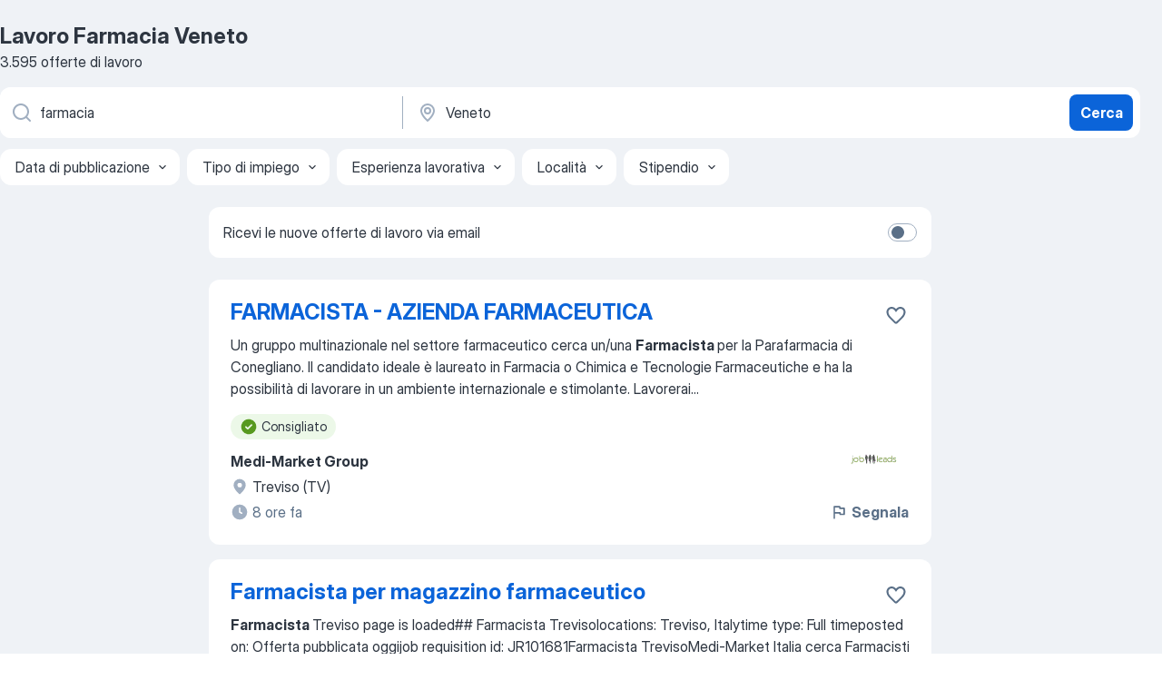

--- FILE ---
content_type: text/html
request_url: https://it.jooble.org/lavoro-farmacia/Veneto
body_size: 81717
content:
<!DOCTYPE html><html lang="it" xmlns="http://www.w3.org/1999/xhtml"><head><meta charset="utf-8"><link data-chunk="app" rel="stylesheet" href="/assets/app.2cef72498bfe64a06642.css"><link data-chunk="SERP" rel="stylesheet" href="/assets/SERP.e5eb96069634300c1c10.css"><meta name="viewport" content="width=device-width,initial-scale=1.0,maximum-scale=5" /><meta property="og:site_name" content="Jooble" /><meta property="og:locale" content="it" /><meta property="og:type" content="website" /><meta name="msvalidate.01" content="4E93DB804C5CCCD5B3AFF7486D4B2757" /><meta name="format-detection" content="telephone=no"><link rel="preconnect" href="https://www.googletagmanager.com" /><link rel="preconnect" href="https://www.google-analytics.com" /><link rel="dns-prefetch" href="https://www.google.com" /><link rel="dns-prefetch" href="https://apis.google.com" /><link rel="dns-prefetch" href="https://connect.facebook.net" /><link rel="dns-prefetch" href="https://www.facebook.com" /><link href="https://data-it.jooble.org/assets/fonts/inter-display.css" rel="stylesheet"><link href="https://data-it.jooble.org/assets/fonts/segoe.css" rel="stylesheet"><link rel="apple-touch-icon" href="/assets/images/favicon/ua/apple-touch-icon.png?v=4" /><link rel="apple-touch-icon" sizes="57x57" href="/assets/images/favicon/ua/apple-touch-icon-57x57.png?v=4" /><link rel="apple-touch-icon" sizes="60x60" href="/assets/images/favicon/ua/apple-touch-icon-60x60.png?v=4" /><link rel="apple-touch-icon" sizes="72x72" href="/assets/images/favicon/ua/apple-touch-icon-72x72.png?v=4" /><link rel="apple-touch-icon" sizes="76x76" href="/assets/images/favicon/ua/apple-touch-icon-76x76.png?v=4" /><link rel="apple-touch-icon" sizes="114x114" href="/assets/images/favicon/ua/apple-touch-icon-114x114.png?v=4" /><link rel="apple-touch-icon" sizes="120x120" href="/assets/images/favicon/ua/apple-touch-icon-120x120.png?v=4" /><link rel="apple-touch-icon" sizes="144x144" href="/assets/images/favicon/ua/apple-touch-icon-144x144.png?v=4" /><link rel="apple-touch-icon" sizes="152x152" href="/assets/images/favicon/ua/apple-touch-icon-152x152.png?v=4" /><link rel="apple-touch-icon" sizes="180x180" href="/assets/images/favicon/ua/apple-touch-icon-180x180.png?v=4" /><link rel="icon" type="image/png" sizes="16x16" href="/assets/images/favicon/ua/favicon-16x16.png?v=4"><link rel="icon" type="image/png" sizes="32x32" href="/assets/images/favicon/ua/favicon-32x32.png?v=4"><link rel="icon" type="image/png" sizes="48x48" href="/assets/images/favicon/ua/android-chrome-48x48.png?v=4"><link rel="icon" type="image/png" sizes="96x96" href="/assets/images/favicon/ua/android-chrome-96x96.png?v=4"><link rel="icon" type="image/png" sizes="144x144" href="/assets/images/favicon/ua/android-chrome-144x144.png?v=4"><link rel="icon" type="image/png" sizes="192x192" href="/assets/images/favicon/ua/android-chrome-192x192.png?v=4"><link rel="icon" type="image/png" sizes="194x194" href="/assets/images/favicon/ua/favicon-194x194.png?v=4"><link rel="icon" type="image/png" sizes="256x256" href="/assets/images/favicon/ua/android-chrome-256x256.png?v=4"><link rel="icon" type="image/png" sizes="384x384" href="/assets/images/favicon/ua/android-chrome-384x384.png?v=4"><link rel="icon" type="image/png" sizes="512x512" href="/assets/images/favicon/ua/android-chrome-512x512.png?v=4"><link rel="shortcut icon" type="image/x-icon" href="/assets/images/favicon/ua/favicon-ua.ico?v=4"><link rel="icon" href="/assets/images/favicon/ua/icon.svg?v=4" sizes="any" type="image/svg+xml"><meta name="msapplication-tooltip" content="Jooble"><meta name="msapplication-config" content="/browserconfig.xml"><meta name="msapplication-TileColor" content="#ffffff"><meta name="msapplication-TileImage" content="/assets/images/favicon/ua/mstile-144x144.png?v=4"><meta name="theme-color" content="#ffffff"><meta name="ir-site-verification-token" content="-1337664224"><script type="text/javascript" charset="utf-8">(function(g,o){g[o]=g[o]||function(){(g[o]['q']=g[o]['q']||[]).push(arguments)},g[o]['t']=1*new Date})(window,'_googCsa'); </script><script>!function(){if('PerformanceLongTaskTiming' in window) {var g=window.__tti={e:[]};g.o = new PerformanceObserver(function(l){g.e = g.e.concat(l.getEntries())});g.o.observe({entryTypes:['longtask']})}}();</script><script>!function(){var e,t,n,i,r={passive:!0,capture:!0},a=new Date,o=function(){i=[],t=-1,e=null,f(addEventListener)},c=function(i,r){e||(e=r,t=i,n=new Date,f(removeEventListener),u())},u=function(){if(t>=0&&t<n-a){var r={entryType:"first-input",name:e.type,target:e.target,cancelable:e.cancelable,startTime:e.timeStamp,processingStart:e.timeStamp+t};i.forEach((function(e){e(r)})),i=[]}},s=function(e){if(e.cancelable){var t=(e.timeStamp>1e12?new Date:performance.now())-e.timeStamp;"pointerdown"==e.type?function(e,t){var n=function(){c(e,t),a()},i=function(){a()},a=function(){removeEventListener("pointerup",n,r),removeEventListener("pointercancel",i,r)};addEventListener("pointerup",n,r),addEventListener("pointercancel",i,r)}(t,e):c(t,e)}},f=function(e){["mousedown","keydown","touchstart","pointerdown"].forEach((function(t){return e(t,s,r)}))},p="hidden"===document.visibilityState?0:1/0;addEventListener("visibilitychange",(function e(t){"hidden"===document.visibilityState&&(p=t.timeStamp,removeEventListener("visibilitychange",e,!0))}),!0);o(),self.webVitals={firstInputPolyfill:function(e){i.push(e),u()},resetFirstInputPolyfill:o,get firstHiddenTime(){return p}}}();</script><title data-rh="true">Lavoro Urgente: Farmacia a Veneto - Gennaio 2026 - 3595+ Offerte - Jooble.it</title><link data-rh="true" rel="canonical" href="https://it.jooble.org/lavoro-farmacia/Veneto"/><link data-rh="true" hreflang="it-IT" rel="alternate" href="https://it.jooble.org/lavoro-farmacia/Veneto"/><meta data-rh="true" name="keywords" content="Lavoro Farmacia Veneto, offerte lavoro Farmacia Veneto, lavoro, offerte lavoro"/><meta data-rh="true" name="description" content="Scopri tutte le offerte di lavoro per Farmacia a Veneto. Abbiamo trovato 140.000+ offerte di lavoro per Farmacia. Lavoro a tempo pieno, temporaneo e part-time. Jooble - la ricerca facile del lavoro e le offerte più attuali."/><meta data-rh="true" property="og:image" content="/assets/images/open_graph/og_image.png"/><meta data-rh="true" property="og:url" content="https://it.jooble.org/lavoro-farmacia/Veneto"/><meta data-rh="true" property="og:title" content="Lavoro Urgente: Farmacia a Veneto - Gennaio 2026 - 3595+ Offerte - Jooble.it"/><meta data-rh="true" property="og:description" content="Scopri tutte le offerte di lavoro per Farmacia a Veneto. Abbiamo trovato 140.000+ offerte di lavoro per Farmacia. Lavoro a tempo pieno, temporaneo e part-time. Jooble - la ricerca facile del lavoro e le offerte più attuali."/><script data-rh="true" type="application/ld+json">{"@context":"https://schema.org","@type":"BreadcrumbList","itemListElement":[[{"@type":"ListItem","position":1,"item":{"@id":"https://it.jooble.org","name":"Lavoro"}},{"@type":"ListItem","position":2,"item":{"@id":"https://it.jooble.org/lavoro/Veneto","name":"Lavoro Veneto"}},{"@type":"ListItem","position":3,"item":{"@id":"https://it.jooble.org/lavoro-farmacia","name":"Farmacia"}},{"@type":"ListItem","position":4,"item":{"name":"Farmacia Veneto"}}]]}</script><script data-rh="true" type="application/ld+json">{"@context":"https://schema.org","@type":"ItemList","numberOfItems":3595,"itemListElement":[[{"@type":"ListItem","position":1,"url":"https://it.jooble.org/rjdp/6715422249508242843"},{"@type":"ListItem","position":2,"url":"https://it.jooble.org/rjdp/-194819658538528205"},{"@type":"ListItem","position":3,"url":"https://it.jooble.org/rjdp/403230886427073679"},{"@type":"ListItem","position":4,"url":"https://it.jooble.org/jdp/1017957131665976220"},{"@type":"ListItem","position":5,"url":"https://it.jooble.org/rjdp/2782476184599204083"},{"@type":"ListItem","position":6,"url":"https://it.jooble.org/rjdp/-1118835187285710665"},{"@type":"ListItem","position":7,"url":"https://it.jooble.org/rjdp/1359711648556312978"},{"@type":"ListItem","position":8,"url":"https://it.jooble.org/jdp/-1227591761793377431"},{"@type":"ListItem","position":9,"url":"https://it.jooble.org/jdp/-26456107589319299"},{"@type":"ListItem","position":10,"url":"https://it.jooble.org/jdp/617405335096820273"},{"@type":"ListItem","position":11,"url":"https://it.jooble.org/jdp/-2383983507826105773"},{"@type":"ListItem","position":12,"url":"https://it.jooble.org/rjdp/-7091875373500065598"},{"@type":"ListItem","position":13,"url":"https://it.jooble.org/jdp/2047033000450016766"},{"@type":"ListItem","position":14,"url":"https://it.jooble.org/jdp/-8158814908358457543"},{"@type":"ListItem","position":15,"url":"https://it.jooble.org/rjdp/-4263691564801198643"},{"@type":"ListItem","position":16,"url":"https://it.jooble.org/jdp/1165787486601389915"},{"@type":"ListItem","position":17,"url":"https://it.jooble.org/jdp/-5748794001238453492"},{"@type":"ListItem","position":18,"url":"https://it.jooble.org/jdp/8243548075697516871"},{"@type":"ListItem","position":19,"url":"https://it.jooble.org/jdp/8900507821645624875"},{"@type":"ListItem","position":20,"url":"https://it.jooble.org/jdp/-4768201670237885036"},{"@type":"ListItem","position":21,"url":"https://it.jooble.org/jdp/5206596410482773226"},{"@type":"ListItem","position":22,"url":"https://it.jooble.org/jdp/-8813284140410832873"},{"@type":"ListItem","position":23,"url":"https://it.jooble.org/jdp/5258079739092232000"},{"@type":"ListItem","position":24,"url":"https://it.jooble.org/jdp/-6157489254376380592"},{"@type":"ListItem","position":25,"url":"https://it.jooble.org/jdp/6383343542959030467"},{"@type":"ListItem","position":26,"url":"https://it.jooble.org/jdp/-7603029142079771951"},{"@type":"ListItem","position":27,"url":"https://it.jooble.org/jdp/-4134554889495703424"},{"@type":"ListItem","position":28,"url":"https://it.jooble.org/jdp/-2473893167795346847"},{"@type":"ListItem","position":29,"url":"https://it.jooble.org/jdp/1011565838045571928"},{"@type":"ListItem","position":30,"url":"https://it.jooble.org/jdp/4018616261140681188"}]]}</script></head><body ondragstart="return false"><div id="app"><div class="zR2N9v"><div class="_1G2nM4"><div></div><div id="serpContainer" class="_0CG45k"><div class="+MdXgT"><header class="VavEB9"><div class="qD9dwK"><h1 class="_518B8Z">Lavoro Farmacia Veneto</h1><div company="p" class="cXVOTD">3595 offerte di lavoro</div></div><div class=""><form class="CXE+FW" data-test-name="_searchForm"><div class="tXoMlu"><div class="kySr3o EIHqTW"><div class="H-KSNn"><div class="Y6LTZC RKazSn"><div class="_0vIToK"><svg class="BC4g2E abyhUO gexuVd kPZVKg"><use xlink:href="/assets/sprite.1oxueCVBzlo-hocQRlhy.svg#icon-magnifier-usage"></use></svg><input id="input_:R55ioh:" class="_2cXMBT aHpE4r _5sX2B+" placeholder="Sto cercando le offerte di lavoro..." type="text" spellcheck="false" name="keyword" autoComplete="off" autoCapitalize="off" data-test-name="_searchFormKeywordInput" aria-label="Indica che lavoro cerchi" value="farmacia"/></div></div></div></div><div class="kySr3o _9+Weu7"><div class="H-KSNn"><div class="Y6LTZC RKazSn"><div class="_0vIToK"><svg class="BC4g2E abyhUO gexuVd kPZVKg"><use xlink:href="/assets/sprite.1oxueCVBzlo-hocQRlhy.svg#icon-map_marker-usage"></use></svg><input id="tbRegion" class="_2cXMBT aHpE4r _5sX2B+" placeholder="In una località" type="text" spellcheck="false" name="region" autoComplete="off" autoCapitalize="off" data-test-name="_searchFormRegionInput" aria-label="Indica la città in cui stai cercando lavoro" value="Veneto"/></div></div></div></div></div><button type="submit" class="VMdYVt i6dNg1 oUsVL7 xVPKbj ZuTpxY">Cerca</button></form></div><div class="p7hDF8"><div class="apmZrt" data-test-name="_smartTagsFilter"><div class="wYznI5"><span class="_1apRDx">Data di pubblicazione</span><svg class="KaSFrq DuJhnH GM7Sgs _398Jb4"><use xlink:href="/assets/sprite.1oxueCVBzlo-hocQRlhy.svg#icon-chevron_down-usage"></use></svg></div><div class="wYznI5"><span class="_1apRDx">Tipo di impiego</span><svg class="KaSFrq DuJhnH GM7Sgs _398Jb4"><use xlink:href="/assets/sprite.1oxueCVBzlo-hocQRlhy.svg#icon-chevron_down-usage"></use></svg></div><div class="wYznI5"><span class="_1apRDx">Esperienza lavorativa</span><svg class="KaSFrq DuJhnH GM7Sgs _398Jb4"><use xlink:href="/assets/sprite.1oxueCVBzlo-hocQRlhy.svg#icon-chevron_down-usage"></use></svg></div><div class="wYznI5"><span class="_1apRDx">Località</span><svg class="KaSFrq DuJhnH GM7Sgs _398Jb4"><use xlink:href="/assets/sprite.1oxueCVBzlo-hocQRlhy.svg#icon-chevron_down-usage"></use></svg></div><div class="wYznI5"><span class="_1apRDx">Stipendio</span><svg class="KaSFrq DuJhnH GM7Sgs _398Jb4"><use xlink:href="/assets/sprite.1oxueCVBzlo-hocQRlhy.svg#icon-chevron_down-usage"></use></svg></div></div></div></header><div class="y+s7YY"><div class="Amjssv"><main class="toVmC+" role="main"><div class="NeCPdn" id="topBarContainer"><div class="dKIuea"><div class="pfddcp xPgV1+"><div class="Z7rxKJ"><span class="ahUpuK">Ricevi le nuove offerte di lavoro via email</span><div class="rV3P9b H6hBvI RDT4pD seXaaO"><input id="SubscriptionSwitcher" type="checkbox" aria-label="SubscriptionSwitcher"/><label for="SubscriptionSwitcher"><span data-switch="pill" data-caption="false"><span data-switch="round"></span></span></label></div></div></div></div></div><div class="bXbgrv" id="serpContent"><div><div class="infinite-scroll-component__outerdiv"><div class="infinite-scroll-component ZbPfXY _serpContentBlock" style="height:auto;overflow:auto;-webkit-overflow-scrolling:touch"><div><ul class="kiBEcn"><li></li><li><div id="5290465396907022378" data-test-name="_jobCard" class="+n4WEb rHG1ci"><div class="_9q4Aij"><h2 class="jA9gFS dUatPc"><a class="_8w9Ce2 tUC4Fj _6i4Nb0 wtCvxI job_card_link" target="_blank" href="https://it.jooble.org/rjdp/6715422249508242843">FARMACISTA - AZIENDA FARMACEUTICA</a></h2><div class="_5A-eEY"><div class="Bdpujj"><button type="button" class="ZapzXe _9WpygY XEfYdx JFkX+L vMdXr7 RNbuqd" data-test-name="jobFavoritesButton__5290465396907022378" aria-label="Salvare l&#x27;offerta di lavoro nei preferiti"><span class="H2e2t1 +gVFyQ"><svg class="KaSFrq JAzKjj _0ng4na"><use xlink:href="/assets/sprite.1oxueCVBzlo-hocQRlhy.svg#icon-heart_outline-usage"></use></svg></span></button></div></div></div><div><div class="QZH8mt"><div class="GEyos4"><span>Un gruppo multinazionale nel settore farmaceutico cerca un/una </span><b>Farmacista </b><span>per la Parafarmacia di Conegliano. Il candidato ideale è laureato in Farmacia o Chimica e Tecnologie Farmaceutiche e ha la possibilità di lavorare in un ambiente internazionale e stimolante. Lavorerai</span>...&nbsp;</div><div class="rvi8+s"><div class="tXxXy-"><div data-name="suggested" data-test-name="_highlightedTag" class="K8ZLnh tag fT460t"><svg class="KaSFrq DuJhnH GeatqJ"><use xlink:href="/assets/sprite.1oxueCVBzlo-hocQRlhy.svg#icon-check_match-usage"></use></svg>Consigliato</div></div></div></div><div class="L4BhzZ wrapper__new_tags_design bLrJMm"><div class="j+648w"><button type="button" class="ZapzXe _9WpygY JFkX+L vMdXr7 _9ofHq7" data-test-name="_reportJobButtonSerp"><span class="H2e2t1 w87w0E"><svg class="KaSFrq xY3sEm _0ng4na cS9jE1"><use xlink:href="/assets/sprite.1oxueCVBzlo-hocQRlhy.svg#icon-flag-usage"></use></svg></span>Segnala</button><img src="/css/images/plogo/16219.gif" class="yUFQEM" aria-hidden="true" alt="dteCompanyLogo"/></div><div class="E6E0jY"><div class="pXyhD4 VeoRvG"><div class="heru4z"><p class="z6WlhX" data-test-name="_companyName">Medi-Market Group</p></div></div><div class="blapLw gj1vO6 fhg31q nxYYVJ" tabindex="-1"><svg class="BC4g2E c6AqqO gexuVd kE3ssB DlQ0Ty icon_gray_soft mdorqd"><use xlink:href="/assets/sprite.1oxueCVBzlo-hocQRlhy.svg#icon-map_marker_filled-usage"></use></svg><div class="caption NTRJBV">Treviso (TV)</div></div><div class="blapLw gj1vO6 fhg31q fGYTou"><svg class="BC4g2E c6AqqO gexuVd kE3ssB DlQ0Ty icon_gray_soft jjtReA"><use xlink:href="/assets/sprite.1oxueCVBzlo-hocQRlhy.svg#icon-clock_filled-usage"></use></svg><div class="caption Vk-5Da">8 ore fa</div></div></div></div></div></div></li><li><div id="-3075541412791182918" data-test-name="_jobCard" class="+n4WEb rHG1ci"><div class="_9q4Aij"><h2 class="jA9gFS dUatPc"><a class="_8w9Ce2 tUC4Fj _6i4Nb0 wtCvxI job_card_link" target="_blank" href="https://it.jooble.org/rjdp/-194819658538528205">Farmacista per magazzino farmaceutico</a></h2><div class="_5A-eEY"><div class="Bdpujj"><button type="button" class="ZapzXe _9WpygY XEfYdx JFkX+L vMdXr7 RNbuqd" data-test-name="jobFavoritesButton__-3075541412791182918" aria-label="Salvare l&#x27;offerta di lavoro nei preferiti"><span class="H2e2t1 +gVFyQ"><svg class="KaSFrq JAzKjj _0ng4na"><use xlink:href="/assets/sprite.1oxueCVBzlo-hocQRlhy.svg#icon-heart_outline-usage"></use></svg></span></button></div></div></div><div><div class="QZH8mt"><div class="GEyos4"><b>Farmacista </b><span>Treviso page is loaded## Farmacista Trevisolocations: Treviso, Italytime type: Full timeposted on: Offerta pubblicata oggijob requisition id: JR101681Farmacista TrevisoMedi-Market Italia cerca Farmacisti per le Parafarmacie di:* **Treviso 1*** **Treviso 2**CHI</span>...&nbsp;</div><div class="rvi8+s"><div class="tXxXy-"><div data-name="suggested" data-test-name="_highlightedTag" class="K8ZLnh tag fT460t"><svg class="KaSFrq DuJhnH GeatqJ"><use xlink:href="/assets/sprite.1oxueCVBzlo-hocQRlhy.svg#icon-check_match-usage"></use></svg>Consigliato</div><div data-name="lavoro_su_turni" data-test-name="_jobTag" class="K8ZLnh tag _7Amkfs"><div class="uE1IG0" style="background-image:url(/assets/images/tagIconsNew/emoji_tear_off_calendar.svg)"></div>Lavoro su turni</div></div></div></div><div class="L4BhzZ wrapper__new_tags_design bLrJMm"><div class="j+648w"><button type="button" class="ZapzXe _9WpygY JFkX+L vMdXr7 _9ofHq7" data-test-name="_reportJobButtonSerp"><span class="H2e2t1 w87w0E"><svg class="KaSFrq xY3sEm _0ng4na cS9jE1"><use xlink:href="/assets/sprite.1oxueCVBzlo-hocQRlhy.svg#icon-flag-usage"></use></svg></span>Segnala</button><img src="/css/images/plogo/16219.gif" class="yUFQEM" aria-hidden="true" alt="dteCompanyLogo"/></div><div class="E6E0jY"><div class="pXyhD4 VeoRvG"><div class="heru4z"><p class="z6WlhX" data-test-name="_companyName">Medi-Market</p></div></div><div class="blapLw gj1vO6 fhg31q nxYYVJ" tabindex="-1"><svg class="BC4g2E c6AqqO gexuVd kE3ssB DlQ0Ty icon_gray_soft mdorqd"><use xlink:href="/assets/sprite.1oxueCVBzlo-hocQRlhy.svg#icon-map_marker_filled-usage"></use></svg><div class="caption NTRJBV">Treviso (TV)</div></div><div class="blapLw gj1vO6 fhg31q fGYTou"><svg class="BC4g2E c6AqqO gexuVd kE3ssB DlQ0Ty icon_gray_soft jjtReA"><use xlink:href="/assets/sprite.1oxueCVBzlo-hocQRlhy.svg#icon-clock_filled-usage"></use></svg><div class="caption Vk-5Da">3 giorni fa</div></div></div></div></div></div></li><li><div id="-341420864440681637" data-test-name="_jobCard" class="+n4WEb rHG1ci"><div class="_9q4Aij"><h2 class="jA9gFS dUatPc"><a class="_8w9Ce2 tUC4Fj _6i4Nb0 wtCvxI job_card_link" target="_blank" href="https://it.jooble.org/rjdp/403230886427073679">RESPONSABILE DI FARMACIA</a></h2><div class="_5A-eEY"><div class="Bdpujj"><button type="button" class="ZapzXe _9WpygY XEfYdx JFkX+L vMdXr7 RNbuqd" data-test-name="jobFavoritesButton__-341420864440681637" aria-label="Salvare l&#x27;offerta di lavoro nei preferiti"><span class="H2e2t1 +gVFyQ"><svg class="KaSFrq JAzKjj _0ng4na"><use xlink:href="/assets/sprite.1oxueCVBzlo-hocQRlhy.svg#icon-heart_outline-usage"></use></svg></span></button></div></div></div><div><div class="QZH8mt"><div class="GEyos4">&nbsp;...<b>FARMACISTA </b><span>
 Randstad Healthcare, divisione specializzata nella ricerca e selezione di professionisti in ambito sanitario e socio assistenziale, ricerca per importante azienda cliente un 
 Si offre: CCNL Assofarm, livello e durata da stabilire in fase di colloquio.</span>...&nbsp;</div><div class="rvi8+s"><div class="tXxXy-"><div data-name="suggested" data-test-name="_highlightedTag" class="K8ZLnh tag fT460t"><svg class="KaSFrq DuJhnH GeatqJ"><use xlink:href="/assets/sprite.1oxueCVBzlo-hocQRlhy.svg#icon-check_match-usage"></use></svg>Consigliato</div><div data-name="lavoro_su_turni" data-test-name="_jobTag" class="K8ZLnh tag _7Amkfs"><div class="uE1IG0" style="background-image:url(/assets/images/tagIconsNew/emoji_tear_off_calendar.svg)"></div>Lavoro su turni</div><div data-name="lavoro_nei_weekend" data-test-name="_jobTag" class="K8ZLnh tag _7Amkfs"><div class="uE1IG0" style="background-image:url(/assets/images/tagIconsNew/emoji_tear_off_calendar.svg)"></div>Lavoro nei weekend</div><div data-name="giornata" data-test-name="_jobTag" class="K8ZLnh tag _7Amkfs"><div class="uE1IG0" style="background-image:url(/assets/images/tagIconsNew/emoji_tear_off_calendar.svg)"></div>Giornata</div></div></div></div><div class="L4BhzZ wrapper__new_tags_design bLrJMm"><div class="j+648w"><button type="button" class="ZapzXe _9WpygY JFkX+L vMdXr7 _9ofHq7" data-test-name="_reportJobButtonSerp"><span class="H2e2t1 w87w0E"><svg class="KaSFrq xY3sEm _0ng4na cS9jE1"><use xlink:href="/assets/sprite.1oxueCVBzlo-hocQRlhy.svg#icon-flag-usage"></use></svg></span>Segnala</button><img src="/css/images/plogo/16219.gif" class="yUFQEM" aria-hidden="true" alt="dteCompanyLogo"/></div><div class="E6E0jY"><div class="pXyhD4 VeoRvG"><div class="heru4z"><p class="z6WlhX" data-test-name="_companyName">RANDSTAD Italia SpA</p></div></div><div class="blapLw gj1vO6 fhg31q nxYYVJ" tabindex="-1"><svg class="BC4g2E c6AqqO gexuVd kE3ssB DlQ0Ty icon_gray_soft mdorqd"><use xlink:href="/assets/sprite.1oxueCVBzlo-hocQRlhy.svg#icon-map_marker_filled-usage"></use></svg><div class="caption NTRJBV">Treviso (TV)</div></div><div class="blapLw gj1vO6 fhg31q fGYTou"><svg class="BC4g2E c6AqqO gexuVd kE3ssB DlQ0Ty icon_gray_soft jjtReA"><use xlink:href="/assets/sprite.1oxueCVBzlo-hocQRlhy.svg#icon-clock_filled-usage"></use></svg><div class="caption Vk-5Da">3 giorni fa</div></div></div></div></div></div></li><li><div id="1017957131665976220" data-test-name="_jobCard" class="+n4WEb rHG1ci"><div class="_9q4Aij"><h2 class="jA9gFS dUatPc"><a class="_8w9Ce2 tUC4Fj _6i4Nb0 wtCvxI job_card_link" target="_blank" href="https://it.jooble.org/jdp/1017957131665976220">Farmacista</a></h2><div class="_5A-eEY"><div class="Bdpujj"><button type="button" class="ZapzXe _9WpygY XEfYdx JFkX+L vMdXr7 RNbuqd" data-test-name="jobFavoritesButton__1017957131665976220" aria-label="Salvare l&#x27;offerta di lavoro nei preferiti"><span class="H2e2t1 +gVFyQ"><svg class="KaSFrq JAzKjj _0ng4na"><use xlink:href="/assets/sprite.1oxueCVBzlo-hocQRlhy.svg#icon-heart_outline-usage"></use></svg></span></button></div></div></div><div><div class="QZH8mt"><div class="GEyos4">&nbsp;...<span>Overview 
 Humangest S.p.A., filiale di Verona, ricerca una </span><b>FARMACISTA.</b><span> 
 Responsibilities 
 Dispensare farmaci da banco e con ricetta, garantire il rispetto delle normative e degli standard professionali. Supportare i clienti fornendo informazioni su farmaci, integratori</span>...&nbsp;</div><div class="rvi8+s"><div class="tXxXy-"><div data-name="suggested" data-test-name="_highlightedTag" class="K8ZLnh tag fT460t"><svg class="KaSFrq DuJhnH GeatqJ"><use xlink:href="/assets/sprite.1oxueCVBzlo-hocQRlhy.svg#icon-check_match-usage"></use></svg>Consigliato</div><div data-name="contatto_diretto" data-test-name="_jobTag" class="K8ZLnh tag _7Amkfs"><div class="uE1IG0" style="background-image:url(/assets/images/tagIconsNew/emoji_briefcase.svg)"></div>Contatto diretto</div><div data-name="dal_lunedi_al_venerdi" data-test-name="_jobTag" class="K8ZLnh tag _7Amkfs"><div class="uE1IG0" style="background-image:url(/assets/images/tagIconsNew/emoji_tear_off_calendar.svg)"></div>Dal lunedì al venerdì</div></div></div></div><div class="L4BhzZ wrapper__new_tags_design bLrJMm"><div class="j+648w"><button type="button" class="ZapzXe _9WpygY JFkX+L vMdXr7 _9ofHq7" data-test-name="_reportJobButtonSerp"><span class="H2e2t1 w87w0E"><svg class="KaSFrq xY3sEm _0ng4na cS9jE1"><use xlink:href="/assets/sprite.1oxueCVBzlo-hocQRlhy.svg#icon-flag-usage"></use></svg></span>Segnala</button><img src="/css/images/plogo/16219.gif" class="yUFQEM" aria-hidden="true" alt="dteCompanyLogo"/></div><div class="E6E0jY"><div class="pXyhD4 VeoRvG"><div class="heru4z"><p class="z6WlhX" data-test-name="_companyName">Humangest S.p.A.</p></div></div><div class="blapLw gj1vO6 fhg31q nxYYVJ" tabindex="-1"><svg class="BC4g2E c6AqqO gexuVd kE3ssB DlQ0Ty icon_gray_soft mdorqd"><use xlink:href="/assets/sprite.1oxueCVBzlo-hocQRlhy.svg#icon-map_marker_filled-usage"></use></svg><div class="caption NTRJBV">Verona</div></div><div class="blapLw gj1vO6 fhg31q fGYTou"><svg class="BC4g2E c6AqqO gexuVd kE3ssB DlQ0Ty icon_gray_soft jjtReA"><use xlink:href="/assets/sprite.1oxueCVBzlo-hocQRlhy.svg#icon-clock_filled-usage"></use></svg><div class="caption Vk-5Da">1 giorno fa</div></div></div></div></div></div></li><li><div id="8953155473038986114" data-test-name="_jobCard" class="+n4WEb rHG1ci"><div class="_9q4Aij"><h2 class="jA9gFS dUatPc"><a class="_8w9Ce2 tUC4Fj _6i4Nb0 wtCvxI job_card_link" target="_blank" href="https://it.jooble.org/rjdp/2782476184599204083">Farmacista part time - Parafarmacia</a></h2><div class="_5A-eEY"><div class="Bdpujj"><button type="button" class="ZapzXe _9WpygY XEfYdx JFkX+L vMdXr7 RNbuqd" data-test-name="jobFavoritesButton__8953155473038986114" aria-label="Salvare l&#x27;offerta di lavoro nei preferiti"><span class="H2e2t1 +gVFyQ"><svg class="KaSFrq JAzKjj _0ng4na"><use xlink:href="/assets/sprite.1oxueCVBzlo-hocQRlhy.svg#icon-heart_outline-usage"></use></svg></span></button></div></div></div><div><div class="QZH8mt"><div class="GEyos4">&nbsp;...<b>Farmacista </b><span>Mogliano Veneto (TV) Azienda Gruppo di Farmacie presente in sei regioni del nord Italia, caratterizzato da una forte integrazione tra ogni singola farmacia e il territorio in cui opera. Pone al centro del proprio modello una particolare attenzione al valore</span>...&nbsp;</div><div class="rvi8+s"><div class="tXxXy-"><div data-name="suggested" data-test-name="_highlightedTag" class="K8ZLnh tag fT460t"><svg class="KaSFrq DuJhnH GeatqJ"><use xlink:href="/assets/sprite.1oxueCVBzlo-hocQRlhy.svg#icon-check_match-usage"></use></svg>Consigliato</div><div data-name="lavoro_a_tempo_parziale" data-test-name="_jobTag" class="K8ZLnh tag _7Amkfs"><div class="uE1IG0" style="background-image:url(/assets/images/tagIconsNew/emoji_briefcase.svg)"></div>Tempo parziale</div></div></div></div><div class="L4BhzZ wrapper__new_tags_design bLrJMm"><div class="j+648w"><button type="button" class="ZapzXe _9WpygY JFkX+L vMdXr7 _9ofHq7" data-test-name="_reportJobButtonSerp"><span class="H2e2t1 w87w0E"><svg class="KaSFrq xY3sEm _0ng4na cS9jE1"><use xlink:href="/assets/sprite.1oxueCVBzlo-hocQRlhy.svg#icon-flag-usage"></use></svg></span>Segnala</button><img src="/css/images/plogo/16219.gif" class="yUFQEM" aria-hidden="true" alt="dteCompanyLogo"/></div><div class="E6E0jY"><div class="pXyhD4 VeoRvG"><div class="heru4z"><p class="z6WlhX" data-test-name="_companyName">Page Personnel Italia SPA</p></div></div><div class="blapLw gj1vO6 fhg31q nxYYVJ" tabindex="-1"><svg class="BC4g2E c6AqqO gexuVd kE3ssB DlQ0Ty icon_gray_soft mdorqd"><use xlink:href="/assets/sprite.1oxueCVBzlo-hocQRlhy.svg#icon-map_marker_filled-usage"></use></svg><div class="caption NTRJBV">Treviso (TV)</div></div><div class="blapLw gj1vO6 fhg31q fGYTou"><svg class="BC4g2E c6AqqO gexuVd kE3ssB DlQ0Ty icon_gray_soft jjtReA"><use xlink:href="/assets/sprite.1oxueCVBzlo-hocQRlhy.svg#icon-clock_filled-usage"></use></svg><div class="caption Vk-5Da">5 giorni fa</div></div></div></div></div></div></li><li><div id="-7877851497654223011" data-test-name="_jobCard" class="+n4WEb rHG1ci"><div class="_9q4Aij"><h2 class="jA9gFS dUatPc"><a class="_8w9Ce2 tUC4Fj _6i4Nb0 wtCvxI job_card_link" target="_blank" href="https://it.jooble.org/rjdp/-1118835187285710665">RESPONSABILE DI FARMACIA</a></h2><div class="_5A-eEY"><div class="Bdpujj"><button type="button" class="ZapzXe _9WpygY XEfYdx JFkX+L vMdXr7 RNbuqd" data-test-name="jobFavoritesButton__-7877851497654223011" aria-label="Salvare l&#x27;offerta di lavoro nei preferiti"><span class="H2e2t1 +gVFyQ"><svg class="KaSFrq JAzKjj _0ng4na"><use xlink:href="/assets/sprite.1oxueCVBzlo-hocQRlhy.svg#icon-heart_outline-usage"></use></svg></span></button></div></div></div><div><div class="QZH8mt"><div class="GEyos4"><span>Un gruppo multinazionale nel settore della salute cerca un/una </span><b>Farmacista </b><span>per la Parafarmacia di Padova. Il candidato ideale è laureato/a in Farmacia o Chimica e Tecnologie Farmaceutiche e dovrà fornire assistenza e consulenza specializzata per prodotti OTC e dermocosmesi</span>...&nbsp;</div><div class="rvi8+s"><div class="tXxXy-"><div data-name="suggested" data-test-name="_highlightedTag" class="K8ZLnh tag fT460t"><svg class="KaSFrq DuJhnH GeatqJ"><use xlink:href="/assets/sprite.1oxueCVBzlo-hocQRlhy.svg#icon-check_match-usage"></use></svg>Consigliato</div></div></div></div><div class="L4BhzZ wrapper__new_tags_design bLrJMm"><div class="j+648w"><button type="button" class="ZapzXe _9WpygY JFkX+L vMdXr7 _9ofHq7" data-test-name="_reportJobButtonSerp"><span class="H2e2t1 w87w0E"><svg class="KaSFrq xY3sEm _0ng4na cS9jE1"><use xlink:href="/assets/sprite.1oxueCVBzlo-hocQRlhy.svg#icon-flag-usage"></use></svg></span>Segnala</button><img src="/css/images/plogo/16219.gif" class="yUFQEM" aria-hidden="true" alt="dteCompanyLogo"/></div><div class="E6E0jY"><div class="pXyhD4 VeoRvG"><div class="heru4z"><p class="z6WlhX" data-test-name="_companyName">Medi Market</p></div></div><div class="blapLw gj1vO6 fhg31q nxYYVJ" tabindex="-1"><svg class="BC4g2E c6AqqO gexuVd kE3ssB DlQ0Ty icon_gray_soft mdorqd"><use xlink:href="/assets/sprite.1oxueCVBzlo-hocQRlhy.svg#icon-map_marker_filled-usage"></use></svg><div class="caption NTRJBV">Padova</div></div><div class="blapLw gj1vO6 fhg31q fGYTou"><svg class="BC4g2E c6AqqO gexuVd kE3ssB DlQ0Ty icon_gray_soft jjtReA"><use xlink:href="/assets/sprite.1oxueCVBzlo-hocQRlhy.svg#icon-clock_filled-usage"></use></svg><div class="caption Vk-5Da">8 ore fa</div></div></div></div></div></div></li><li><div id="128063421047189254" data-test-name="_jobCard" class="+n4WEb rHG1ci"><div class="_9q4Aij"><h2 class="jA9gFS dUatPc"><a class="_8w9Ce2 tUC4Fj _6i4Nb0 wtCvxI job_card_link" target="_blank" href="https://it.jooble.org/rjdp/1359711648556312978">RESPONSABILE DI FARMACIA</a></h2><div class="_5A-eEY"><div class="Bdpujj"><button type="button" class="ZapzXe _9WpygY XEfYdx JFkX+L vMdXr7 RNbuqd" data-test-name="jobFavoritesButton__128063421047189254" aria-label="Salvare l&#x27;offerta di lavoro nei preferiti"><span class="H2e2t1 +gVFyQ"><svg class="KaSFrq JAzKjj _0ng4na"><use xlink:href="/assets/sprite.1oxueCVBzlo-hocQRlhy.svg#icon-heart_outline-usage"></use></svg></span></button></div></div></div><div><div class="QZH8mt"><div class="GEyos4"><span>Un gruppo multinazionale del settore salute è in cerca di un </span><b>farmacista </b><span>per la sua parafarmacia a Padova. La figura sarà responsabile della consulenza e assistenza ai clienti riguardo a prodotti farmaceutici e integratori, gestendo anche l'esposizione dei prodotti e l'</span>...&nbsp;</div><div class="rvi8+s"><div class="tXxXy-"><div data-name="suggested" data-test-name="_highlightedTag" class="K8ZLnh tag fT460t"><svg class="KaSFrq DuJhnH GeatqJ"><use xlink:href="/assets/sprite.1oxueCVBzlo-hocQRlhy.svg#icon-check_match-usage"></use></svg>Consigliato</div></div></div></div><div class="L4BhzZ wrapper__new_tags_design bLrJMm"><div class="j+648w"><button type="button" class="ZapzXe _9WpygY JFkX+L vMdXr7 _9ofHq7" data-test-name="_reportJobButtonSerp"><span class="H2e2t1 w87w0E"><svg class="KaSFrq xY3sEm _0ng4na cS9jE1"><use xlink:href="/assets/sprite.1oxueCVBzlo-hocQRlhy.svg#icon-flag-usage"></use></svg></span>Segnala</button><img src="/css/images/plogo/16219.gif" class="yUFQEM" aria-hidden="true" alt="dteCompanyLogo"/></div><div class="E6E0jY"><div class="pXyhD4 VeoRvG"><div class="heru4z"><p class="z6WlhX" data-test-name="_companyName">Medi-Market Group</p></div></div><div class="blapLw gj1vO6 fhg31q nxYYVJ" tabindex="-1"><svg class="BC4g2E c6AqqO gexuVd kE3ssB DlQ0Ty icon_gray_soft mdorqd"><use xlink:href="/assets/sprite.1oxueCVBzlo-hocQRlhy.svg#icon-map_marker_filled-usage"></use></svg><div class="caption NTRJBV">Padova</div></div><div class="blapLw gj1vO6 fhg31q fGYTou"><svg class="BC4g2E c6AqqO gexuVd kE3ssB DlQ0Ty icon_gray_soft jjtReA"><use xlink:href="/assets/sprite.1oxueCVBzlo-hocQRlhy.svg#icon-clock_filled-usage"></use></svg><div class="caption Vk-5Da">8 ore fa</div></div></div></div></div></div></li><li><div class="li6YgU" style="--ew-button-color:#F7F6F2;--ew-button-background-color:#014EFE"></div></li><li></li><li><div id="-1227591761793377431" data-test-name="_jobCard" class="+n4WEb rHG1ci"><div class="_9q4Aij"><h2 class="jA9gFS dUatPc"><a class="_8w9Ce2 tUC4Fj _6i4Nb0 wtCvxI job_card_link" target="_blank" href="https://it.jooble.org/jdp/-1227591761793377431">Neolaureato Farmacia</a></h2><div class="_5A-eEY"><div class="Bdpujj"><button type="button" class="ZapzXe _9WpygY XEfYdx JFkX+L vMdXr7 RNbuqd" data-test-name="jobFavoritesButton__-1227591761793377431" aria-label="Salvare l&#x27;offerta di lavoro nei preferiti"><span class="H2e2t1 +gVFyQ"><svg class="KaSFrq JAzKjj _0ng4na"><use xlink:href="/assets/sprite.1oxueCVBzlo-hocQRlhy.svg#icon-heart_outline-usage"></use></svg></span></button></div></div></div><div><div class="QZH8mt"><div class="GEyos4">&nbsp;...<span>QA, Informatori Scientifici, ecc.) interessati a rafforzare competenze e performance aziendali.   
  Titolari o collaboratori di </span><b>farmacia </b><span>che vogliono apprendere una gestione moderna ispirata ai modelli dellIndustria Farmaceutica.   
  Consulenti e professionisti che</span>...&nbsp;</div><div class="rvi8+s"><div class="tXxXy-"><div data-name="suggested" data-test-name="_highlightedTag" class="K8ZLnh tag fT460t"><svg class="KaSFrq DuJhnH GeatqJ"><use xlink:href="/assets/sprite.1oxueCVBzlo-hocQRlhy.svg#icon-check_match-usage"></use></svg>Consigliato</div><div data-name="tempo_pieno" data-test-name="_jobTag" class="K8ZLnh tag _7Amkfs"><div class="uE1IG0" style="background-image:url(/assets/images/tagIconsNew/emoji_briefcase.svg)"></div>Tempo pieno</div></div></div></div><div class="L4BhzZ wrapper__new_tags_design bLrJMm"><div class="j+648w"><button type="button" class="ZapzXe _9WpygY JFkX+L vMdXr7 _9ofHq7" data-test-name="_reportJobButtonSerp"><span class="H2e2t1 w87w0E"><svg class="KaSFrq xY3sEm _0ng4na cS9jE1"><use xlink:href="/assets/sprite.1oxueCVBzlo-hocQRlhy.svg#icon-flag-usage"></use></svg></span>Segnala</button></div><div class="E6E0jY"><div class="pXyhD4 VeoRvG"><div class="heru4z"><p class="z6WlhX" data-test-name="_companyName">Alma Laboris Business School</p></div></div><div class="blapLw gj1vO6 fhg31q nxYYVJ" tabindex="-1"><svg class="BC4g2E c6AqqO gexuVd kE3ssB DlQ0Ty icon_gray_soft mdorqd"><use xlink:href="/assets/sprite.1oxueCVBzlo-hocQRlhy.svg#icon-map_marker_filled-usage"></use></svg><div class="caption NTRJBV">Padova</div></div><div class="blapLw gj1vO6 fhg31q fGYTou"><svg class="BC4g2E c6AqqO gexuVd kE3ssB DlQ0Ty icon_gray_soft jjtReA"><use xlink:href="/assets/sprite.1oxueCVBzlo-hocQRlhy.svg#icon-clock_filled-usage"></use></svg><div class="caption Vk-5Da">2 mesi fa</div></div></div></div></div></div></li><li><div id="-26456107589319299" data-test-name="_jobCard" class="+n4WEb rHG1ci"><div class="_9q4Aij"><h2 class="jA9gFS dUatPc"><a class="_8w9Ce2 tUC4Fj _6i4Nb0 wtCvxI job_card_link" target="_blank" href="https://it.jooble.org/jdp/-26456107589319299">Direttore di Farmacia - Leadership e Servizi al Territorio</a></h2><div class="_5A-eEY"><div class="Bdpujj"><button type="button" class="ZapzXe _9WpygY XEfYdx JFkX+L vMdXr7 RNbuqd" data-test-name="jobFavoritesButton__-26456107589319299" aria-label="Salvare l&#x27;offerta di lavoro nei preferiti"><span class="H2e2t1 +gVFyQ"><svg class="KaSFrq JAzKjj _0ng4na"><use xlink:href="/assets/sprite.1oxueCVBzlo-hocQRlhy.svg#icon-heart_outline-usage"></use></svg></span></button></div></div></div><div><div class="QZH8mt"><div class="GEyos4"><span>Una rinomata azienda di </span><b>farmacie </b><span>cerca un Direttore di Farmacia in provincia di Treviso. Il candidato ideale avrà una laurea in Farmacia e dovrà gestire le operazioni di farmacia, coordinando team e implementando strategie di marketing. Offriamo un ambiente dinamico e</span>...&nbsp;</div><div class="rvi8+s"><div class="tXxXy-"><div data-name="suggested" data-test-name="_highlightedTag" class="K8ZLnh tag fT460t"><svg class="KaSFrq DuJhnH GeatqJ"><use xlink:href="/assets/sprite.1oxueCVBzlo-hocQRlhy.svg#icon-check_match-usage"></use></svg>Consigliato</div><div data-name="tempo_pieno" data-test-name="_jobTag" class="K8ZLnh tag _7Amkfs"><div class="uE1IG0" style="background-image:url(/assets/images/tagIconsNew/emoji_briefcase.svg)"></div>Tempo pieno</div></div></div></div><div class="L4BhzZ wrapper__new_tags_design bLrJMm"><div class="j+648w"><button type="button" class="ZapzXe _9WpygY JFkX+L vMdXr7 _9ofHq7" data-test-name="_reportJobButtonSerp"><span class="H2e2t1 w87w0E"><svg class="KaSFrq xY3sEm _0ng4na cS9jE1"><use xlink:href="/assets/sprite.1oxueCVBzlo-hocQRlhy.svg#icon-flag-usage"></use></svg></span>Segnala</button><img src="/css/images/plogo/16219.gif" class="yUFQEM" aria-hidden="true" alt="dteCompanyLogo"/></div><div class="E6E0jY"><div class="pXyhD4 VeoRvG"><div class="heru4z"><p class="z6WlhX" data-test-name="_companyName">Page Personnel Italia SPA</p></div></div><div class="blapLw gj1vO6 fhg31q nxYYVJ" tabindex="-1"><svg class="BC4g2E c6AqqO gexuVd kE3ssB DlQ0Ty icon_gray_soft mdorqd"><use xlink:href="/assets/sprite.1oxueCVBzlo-hocQRlhy.svg#icon-map_marker_filled-usage"></use></svg><div class="caption NTRJBV">Treviso (TV)</div></div><div class="blapLw gj1vO6 fhg31q fGYTou"><svg class="BC4g2E c6AqqO gexuVd kE3ssB DlQ0Ty icon_gray_soft jjtReA"><use xlink:href="/assets/sprite.1oxueCVBzlo-hocQRlhy.svg#icon-clock_filled-usage"></use></svg><div class="caption Vk-5Da">1 giorno fa</div></div></div></div></div></div></li><li><div id="617405335096820273" data-test-name="_jobCard" class="+n4WEb rHG1ci"><div class="_9q4Aij"><h2 class="jA9gFS dUatPc"><a class="_8w9Ce2 tUC4Fj _6i4Nb0 wtCvxI job_card_link" target="_blank" href="https://it.jooble.org/jdp/617405335096820273">Sales Canale Farmacia - Padova/Rovigo/Venezia Ovest</a></h2><div class="_5A-eEY"><div class="Bdpujj"><button type="button" class="ZapzXe _9WpygY XEfYdx JFkX+L vMdXr7 RNbuqd" data-test-name="jobFavoritesButton__617405335096820273" aria-label="Salvare l&#x27;offerta di lavoro nei preferiti"><span class="H2e2t1 +gVFyQ"><svg class="KaSFrq JAzKjj _0ng4na"><use xlink:href="/assets/sprite.1oxueCVBzlo-hocQRlhy.svg#icon-heart_outline-usage"></use></svg></span></button></div></div></div><div><div class="QZH8mt"><div class="GEyos4">&nbsp;...<span>Azienda leader nell'importazione parallela di </span><b>farmaci </b><span>
 Sales Canale Farmacia - CCNL Commercio 
 Azienda 
 Il nostro cliente è un'azienda del farmaco, leader nell'attività di importazione parallela di farmaci. 
 Offerta 
 Attività e Responsabilità: 
 Mappatura del</span>...&nbsp;</div><div class="rvi8+s"><div class="tXxXy-"><div data-name="suggested" data-test-name="_highlightedTag" class="K8ZLnh tag fT460t"><svg class="KaSFrq DuJhnH GeatqJ"><use xlink:href="/assets/sprite.1oxueCVBzlo-hocQRlhy.svg#icon-check_match-usage"></use></svg>Consigliato</div></div></div></div><div class="L4BhzZ wrapper__new_tags_design bLrJMm"><div class="j+648w"><button type="button" class="ZapzXe _9WpygY JFkX+L vMdXr7 _9ofHq7" data-test-name="_reportJobButtonSerp"><span class="H2e2t1 w87w0E"><svg class="KaSFrq xY3sEm _0ng4na cS9jE1"><use xlink:href="/assets/sprite.1oxueCVBzlo-hocQRlhy.svg#icon-flag-usage"></use></svg></span>Segnala</button><img src="/css/images/plogo/16219.gif" class="yUFQEM" aria-hidden="true" alt="dteCompanyLogo"/></div><div class="E6E0jY"><div class="pXyhD4 VeoRvG"><div class="heru4z"><p class="z6WlhX" data-test-name="_companyName">Michael Page International Italia S.r.l.</p></div></div><div class="blapLw gj1vO6 fhg31q nxYYVJ" tabindex="-1"><svg class="BC4g2E c6AqqO gexuVd kE3ssB DlQ0Ty icon_gray_soft mdorqd"><use xlink:href="/assets/sprite.1oxueCVBzlo-hocQRlhy.svg#icon-map_marker_filled-usage"></use></svg><div class="caption NTRJBV">Padova</div></div><div class="blapLw gj1vO6 fhg31q fGYTou"><svg class="BC4g2E c6AqqO gexuVd kE3ssB DlQ0Ty icon_gray_soft jjtReA"><use xlink:href="/assets/sprite.1oxueCVBzlo-hocQRlhy.svg#icon-clock_filled-usage"></use></svg><div class="caption Vk-5Da">2 giorni fa</div></div></div></div></div></div></li><li><div id="-2383983507826105773" data-test-name="_jobCard" class="+n4WEb rHG1ci"><div class="_9q4Aij"><h2 class="jA9gFS dUatPc"><a class="_8w9Ce2 tUC4Fj _6i4Nb0 wtCvxI job_card_link" target="_blank" href="https://it.jooble.org/jdp/-2383983507826105773">Collaboratore/Collaboratrice di Farmacia</a></h2><div class="_5A-eEY"><div class="Bdpujj"><button type="button" class="ZapzXe _9WpygY XEfYdx JFkX+L vMdXr7 RNbuqd" data-test-name="jobFavoritesButton__-2383983507826105773" aria-label="Salvare l&#x27;offerta di lavoro nei preferiti"><span class="H2e2t1 +gVFyQ"><svg class="KaSFrq JAzKjj _0ng4na"><use xlink:href="/assets/sprite.1oxueCVBzlo-hocQRlhy.svg#icon-heart_outline-usage"></use></svg></span></button></div></div></div><div><div class="QZH8mt"><div class="GEyos4">&nbsp;...<span>Collaboratore/Collaboratrice di </span><b>Farmacia </b><span> 
 Farmacia di recente istituzione ubicata nell'area di Sarego [VI], in un'ottica di ristrutturazione cerca un/a Collaboratore/Collaboratrice di Farmacia  cui affidare incarichi di gestione, organizzazione e coordinamento.</span>...&nbsp;</div><div class="rvi8+s"><div class="tXxXy-"><div data-name="suggested" data-test-name="_highlightedTag" class="K8ZLnh tag fT460t"><svg class="KaSFrq DuJhnH GeatqJ"><use xlink:href="/assets/sprite.1oxueCVBzlo-hocQRlhy.svg#icon-check_match-usage"></use></svg>Consigliato</div><div data-name="lavoro_intermittente" data-test-name="_jobTag" class="K8ZLnh tag _7Amkfs"><div class="uE1IG0" style="background-image:url(/assets/images/tagIconsNew/emoji_briefcase.svg)"></div>Lavoro intermittente</div></div></div></div><div class="L4BhzZ wrapper__new_tags_design bLrJMm"><div class="j+648w"><button type="button" class="ZapzXe _9WpygY JFkX+L vMdXr7 _9ofHq7" data-test-name="_reportJobButtonSerp"><span class="H2e2t1 w87w0E"><svg class="KaSFrq xY3sEm _0ng4na cS9jE1"><use xlink:href="/assets/sprite.1oxueCVBzlo-hocQRlhy.svg#icon-flag-usage"></use></svg></span>Segnala</button></div><div class="E6E0jY"><div class="pXyhD4 VeoRvG"><div class="heru4z"><p class="z6WlhX" data-test-name="_companyName">Gruppo Vola S.r.l.</p></div></div><div class="blapLw gj1vO6 fhg31q nxYYVJ" tabindex="-1"><svg class="BC4g2E c6AqqO gexuVd kE3ssB DlQ0Ty icon_gray_soft mdorqd"><use xlink:href="/assets/sprite.1oxueCVBzlo-hocQRlhy.svg#icon-map_marker_filled-usage"></use></svg><div class="caption NTRJBV">Sarego (VI)</div></div><div class="blapLw gj1vO6 fhg31q fGYTou"><svg class="BC4g2E c6AqqO gexuVd kE3ssB DlQ0Ty icon_gray_soft jjtReA"><use xlink:href="/assets/sprite.1oxueCVBzlo-hocQRlhy.svg#icon-clock_filled-usage"></use></svg><div class="caption Vk-5Da">6 giorni fa</div></div></div></div></div></div></li><li><div id="7773417317809955798" data-test-name="_jobCard" class="+n4WEb rHG1ci"><div class="_9q4Aij"><h2 class="jA9gFS dUatPc"><a class="_8w9Ce2 tUC4Fj _6i4Nb0 wtCvxI job_card_link" target="_blank" href="https://it.jooble.org/rjdp/-7091875373500065598">RESPONSABILE DI FARMACIA</a></h2><div class="_5A-eEY"><div class="Bdpujj"><button type="button" class="ZapzXe _9WpygY XEfYdx JFkX+L vMdXr7 RNbuqd" data-test-name="jobFavoritesButton__7773417317809955798" aria-label="Salvare l&#x27;offerta di lavoro nei preferiti"><span class="H2e2t1 +gVFyQ"><svg class="KaSFrq JAzKjj _0ng4na"><use xlink:href="/assets/sprite.1oxueCVBzlo-hocQRlhy.svg#icon-heart_outline-usage"></use></svg></span></button></div></div></div><div><div class="QZH8mt"><div class="GEyos4">&nbsp;...<b>Farmacista </b><span>– Farmacie Pizzini (VE) Orario continuato  | Ambiente giovane e flessibile | Venezia 
 Alloggio disponibile per chi si trasferisce 
 Sei alla ricerca di un'opportunità stabile in una farmacia moderna, ben organizzata e attenta alla qualità del lavoro?
 Una</span>...&nbsp;</div><div class="rvi8+s"><div class="tXxXy-"><div data-name="suggested" data-test-name="_highlightedTag" class="K8ZLnh tag fT460t"><svg class="KaSFrq DuJhnH GeatqJ"><use xlink:href="/assets/sprite.1oxueCVBzlo-hocQRlhy.svg#icon-check_match-usage"></use></svg>Consigliato</div><div data-name="orari_flessibili" data-test-name="_jobTag" class="K8ZLnh tag _7Amkfs"><div class="uE1IG0" style="background-image:url(/assets/images/tagIconsNew/emoji_tear_off_calendar.svg)"></div>Orari flessibili</div></div></div></div><div class="L4BhzZ wrapper__new_tags_design bLrJMm"><div class="j+648w"><button type="button" class="ZapzXe _9WpygY JFkX+L vMdXr7 _9ofHq7" data-test-name="_reportJobButtonSerp"><span class="H2e2t1 w87w0E"><svg class="KaSFrq xY3sEm _0ng4na cS9jE1"><use xlink:href="/assets/sprite.1oxueCVBzlo-hocQRlhy.svg#icon-flag-usage"></use></svg></span>Segnala</button></div><div class="E6E0jY"><div class="pXyhD4 VeoRvG"><div class="heru4z"><p class="z6WlhX" data-test-name="_companyName">Gruppo Vola S.r.l.</p></div></div><div class="blapLw gj1vO6 fhg31q nxYYVJ" tabindex="-1"><svg class="BC4g2E c6AqqO gexuVd kE3ssB DlQ0Ty icon_gray_soft mdorqd"><use xlink:href="/assets/sprite.1oxueCVBzlo-hocQRlhy.svg#icon-map_marker_filled-usage"></use></svg><div class="caption NTRJBV">Marghera (Venezia) Veneto</div></div><div class="blapLw gj1vO6 fhg31q fGYTou"><svg class="BC4g2E c6AqqO gexuVd kE3ssB DlQ0Ty icon_gray_soft jjtReA"><use xlink:href="/assets/sprite.1oxueCVBzlo-hocQRlhy.svg#icon-clock_filled-usage"></use></svg><div class="caption Vk-5Da">13 giorni fa</div></div></div></div></div></div></li><li><div id="2047033000450016766" data-test-name="_jobCard" class="+n4WEb rHG1ci"><div class="_9q4Aij"><h2 class="jA9gFS dUatPc"><a class="_8w9Ce2 tUC4Fj _6i4Nb0 wtCvxI job_card_link" target="_blank" href="https://it.jooble.org/jdp/2047033000450016766">FARMACISTA</a></h2><div class="_5A-eEY"><div class="Bdpujj"><button type="button" class="ZapzXe _9WpygY XEfYdx JFkX+L vMdXr7 RNbuqd" data-test-name="jobFavoritesButton__2047033000450016766" aria-label="Salvare l&#x27;offerta di lavoro nei preferiti"><span class="H2e2t1 +gVFyQ"><svg class="KaSFrq JAzKjj _0ng4na"><use xlink:href="/assets/sprite.1oxueCVBzlo-hocQRlhy.svg#icon-heart_outline-usage"></use></svg></span></button></div></div></div><div><div class="QZH8mt"><div class="GEyos4">&nbsp;...<span>Humangest S.p.A. 
 Humangest Spa, filiale di Thiene, ricerca per azienda cliente situata nelle vicinanze di THIENE (VI) un / una </span><b>FARMACISTA.</b><span> 
 
 La persona, inserita all'interno di un team, si occuperà di: 
- accoglienza e supporto al cliente 
- consulenza per</span>...&nbsp;</div><div class="rvi8+s"><div class="tXxXy-"><div data-name="suggested" data-test-name="_highlightedTag" class="K8ZLnh tag fT460t"><svg class="KaSFrq DuJhnH GeatqJ"><use xlink:href="/assets/sprite.1oxueCVBzlo-hocQRlhy.svg#icon-check_match-usage"></use></svg>Consigliato</div><div data-name="contratto_a_termine_fisso" data-test-name="_jobTag" class="K8ZLnh tag _7Amkfs"><div class="uE1IG0" style="background-image:url(/assets/images/tagIconsNew/emoji_briefcase.svg)"></div>Tempo determinato</div></div></div></div><div class="L4BhzZ wrapper__new_tags_design bLrJMm"><div class="j+648w"><button type="button" class="ZapzXe _9WpygY JFkX+L vMdXr7 _9ofHq7" data-test-name="_reportJobButtonSerp"><span class="H2e2t1 w87w0E"><svg class="KaSFrq xY3sEm _0ng4na cS9jE1"><use xlink:href="/assets/sprite.1oxueCVBzlo-hocQRlhy.svg#icon-flag-usage"></use></svg></span>Segnala</button></div><div class="E6E0jY"><div class="pXyhD4 VeoRvG"><div class="heru4z"><p class="z6WlhX" data-test-name="_companyName">Humangest S.p.A.</p></div></div><div class="blapLw gj1vO6 fhg31q nxYYVJ" tabindex="-1"><svg class="BC4g2E c6AqqO gexuVd kE3ssB DlQ0Ty icon_gray_soft mdorqd"><use xlink:href="/assets/sprite.1oxueCVBzlo-hocQRlhy.svg#icon-map_marker_filled-usage"></use></svg><div class="caption NTRJBV">Thiene (VI)</div></div><div class="blapLw gj1vO6 fhg31q fGYTou"><svg class="BC4g2E c6AqqO gexuVd kE3ssB DlQ0Ty icon_gray_soft jjtReA"><use xlink:href="/assets/sprite.1oxueCVBzlo-hocQRlhy.svg#icon-clock_filled-usage"></use></svg><div class="caption Vk-5Da">5 giorni fa</div></div></div></div></div></div></li><li><div id="-8158814908358457543" data-test-name="_jobCard" class="+n4WEb rHG1ci"><div class="_9q4Aij"><h2 class="jA9gFS dUatPc"><a class="_8w9Ce2 tUC4Fj _6i4Nb0 wtCvxI job_card_link" target="_blank" href="https://it.jooble.org/jdp/-8158814908358457543">Farmacista</a></h2><div class="_5A-eEY"><div class="Bdpujj"><button type="button" class="ZapzXe _9WpygY XEfYdx JFkX+L vMdXr7 RNbuqd" data-test-name="jobFavoritesButton__-8158814908358457543" aria-label="Salvare l&#x27;offerta di lavoro nei preferiti"><span class="H2e2t1 +gVFyQ"><svg class="KaSFrq JAzKjj _0ng4na"><use xlink:href="/assets/sprite.1oxueCVBzlo-hocQRlhy.svg#icon-heart_outline-usage"></use></svg></span></button></div></div></div><div><div class="QZH8mt"><p class="b97WnG">31.000 €</p><div class="GEyos4">&nbsp;...<span>a trovare il ruolo giusto in modo semplice e veloce. 
 Descrizione posizione 
 Per importante realtà stiamo ricercando un/una </span><b>Farmacista.</b><span> 
 Sarai il punto di riferimento per la clientela, garantendo un servizio di eccellenza. 
 Le tue responsabilità includeranno:</span>...&nbsp;</div><div class="rvi8+s"><div class="tXxXy-"><div data-name="suggested" data-test-name="_highlightedTag" class="K8ZLnh tag fT460t"><svg class="KaSFrq DuJhnH GeatqJ"><use xlink:href="/assets/sprite.1oxueCVBzlo-hocQRlhy.svg#icon-check_match-usage"></use></svg>Consigliato</div><div data-name="contratto_a_termine_fisso" data-test-name="_jobTag" class="K8ZLnh tag _7Amkfs"><div class="uE1IG0" style="background-image:url(/assets/images/tagIconsNew/emoji_briefcase.svg)"></div>Tempo determinato</div><div data-name="lavoro_a_tempo_parziale" data-test-name="_jobTag" class="K8ZLnh tag _7Amkfs"><div class="uE1IG0" style="background-image:url(/assets/images/tagIconsNew/emoji_briefcase.svg)"></div>Tempo parziale</div><div data-name="tempo_pieno" data-test-name="_jobTag" class="K8ZLnh tag _7Amkfs"><div class="uE1IG0" style="background-image:url(/assets/images/tagIconsNew/emoji_briefcase.svg)"></div>Tempo pieno</div><div data-name="40_ore_settimanali" data-test-name="_jobTag" class="K8ZLnh tag _7Amkfs"><div class="uE1IG0" style="background-image:url(/assets/images/tagIconsNew/emoji_briefcase.svg)"></div>40h/sett.</div><div data-name="lavoro_su_turni" data-test-name="_jobTag" class="K8ZLnh tag _7Amkfs"><div class="uE1IG0" style="background-image:url(/assets/images/tagIconsNew/emoji_tear_off_calendar.svg)"></div>Lavoro su turni</div><div data-name="lavoro_nei_weekend" data-test-name="_jobTag" class="K8ZLnh tag _7Amkfs"><div class="uE1IG0" style="background-image:url(/assets/images/tagIconsNew/emoji_tear_off_calendar.svg)"></div>Lavoro nei weekend</div></div></div></div><div class="L4BhzZ wrapper__new_tags_design bLrJMm"><div class="j+648w"><button type="button" class="ZapzXe _9WpygY JFkX+L vMdXr7 _9ofHq7" data-test-name="_reportJobButtonSerp"><span class="H2e2t1 w87w0E"><svg class="KaSFrq xY3sEm _0ng4na cS9jE1"><use xlink:href="/assets/sprite.1oxueCVBzlo-hocQRlhy.svg#icon-flag-usage"></use></svg></span>Segnala</button></div><div class="E6E0jY"><div class="pXyhD4 VeoRvG"><div class="heru4z"><p class="z6WlhX" data-test-name="_companyName">iziwork</p></div></div><div class="blapLw gj1vO6 fhg31q nxYYVJ" tabindex="-1"><svg class="BC4g2E c6AqqO gexuVd kE3ssB DlQ0Ty icon_gray_soft mdorqd"><use xlink:href="/assets/sprite.1oxueCVBzlo-hocQRlhy.svg#icon-map_marker_filled-usage"></use></svg><div class="caption NTRJBV">Conegliano (TV)</div></div><div class="blapLw gj1vO6 fhg31q fGYTou"><svg class="BC4g2E c6AqqO gexuVd kE3ssB DlQ0Ty icon_gray_soft jjtReA"><use xlink:href="/assets/sprite.1oxueCVBzlo-hocQRlhy.svg#icon-clock_filled-usage"></use></svg><div class="caption Vk-5Da">un mese fa</div></div></div></div></div></div></li><li><div id="-8139619738736581305" data-test-name="_jobCard" class="+n4WEb rHG1ci"><div class="_9q4Aij"><h2 class="jA9gFS dUatPc"><a class="_8w9Ce2 tUC4Fj _6i4Nb0 wtCvxI job_card_link" target="_blank" href="https://it.jooble.org/rjdp/-4263691564801198643">RESPONSABILE DI FARMACIA</a></h2><div class="_5A-eEY"><div class="Bdpujj"><button type="button" class="ZapzXe _9WpygY XEfYdx JFkX+L vMdXr7 RNbuqd" data-test-name="jobFavoritesButton__-8139619738736581305" aria-label="Salvare l&#x27;offerta di lavoro nei preferiti"><span class="H2e2t1 +gVFyQ"><svg class="KaSFrq JAzKjj _0ng4na"><use xlink:href="/assets/sprite.1oxueCVBzlo-hocQRlhy.svg#icon-heart_outline-usage"></use></svg></span></button></div></div></div><div><div class="QZH8mt"><div class="GEyos4">&nbsp;...<span>Sanipiù, divisione sanitaria di Lavoropiù, agenzia per il lavoro, ricerca  </span><b>Farmacisti </b><span>abilitati per numerose Parafarmacie dislocate sul territorio Veneto. -  Sede di lavoro: posizioni aperte su Venezia, Mestre, Treviso, Vittorio Veneto, Conegliano e Chioggia. 
-  Tipologia</span>...&nbsp;</div><div class="rvi8+s"><div class="tXxXy-"><div data-name="suggested" data-test-name="_highlightedTag" class="K8ZLnh tag fT460t"><svg class="KaSFrq DuJhnH GeatqJ"><use xlink:href="/assets/sprite.1oxueCVBzlo-hocQRlhy.svg#icon-check_match-usage"></use></svg>Consigliato</div><div data-name="lavoro_a_tempo_parziale" data-test-name="_jobTag" class="K8ZLnh tag _7Amkfs"><div class="uE1IG0" style="background-image:url(/assets/images/tagIconsNew/emoji_briefcase.svg)"></div>Tempo parziale</div><div data-name="tempo_pieno" data-test-name="_jobTag" class="K8ZLnh tag _7Amkfs"><div class="uE1IG0" style="background-image:url(/assets/images/tagIconsNew/emoji_briefcase.svg)"></div>Tempo pieno</div><div data-name="lavoro_su_turni" data-test-name="_jobTag" class="K8ZLnh tag _7Amkfs"><div class="uE1IG0" style="background-image:url(/assets/images/tagIconsNew/emoji_tear_off_calendar.svg)"></div>Lavoro su turni</div></div></div></div><div class="L4BhzZ wrapper__new_tags_design bLrJMm"><div class="j+648w"><button type="button" class="ZapzXe _9WpygY JFkX+L vMdXr7 _9ofHq7" data-test-name="_reportJobButtonSerp"><span class="H2e2t1 w87w0E"><svg class="KaSFrq xY3sEm _0ng4na cS9jE1"><use xlink:href="/assets/sprite.1oxueCVBzlo-hocQRlhy.svg#icon-flag-usage"></use></svg></span>Segnala</button><img src="/css/images/plogo/74.gif" class="yUFQEM" aria-hidden="true" alt="dteCompanyLogo"/></div><div class="E6E0jY"><div class="pXyhD4 VeoRvG"><div class="heru4z"><p class="z6WlhX" data-test-name="_companyName">Lavoropiù SpA Divisione Sanipiù Firenze Selezione Personale ...</p></div></div><div class="blapLw gj1vO6 fhg31q nxYYVJ" tabindex="-1"><svg class="BC4g2E c6AqqO gexuVd kE3ssB DlQ0Ty icon_gray_soft mdorqd"><use xlink:href="/assets/sprite.1oxueCVBzlo-hocQRlhy.svg#icon-map_marker_filled-usage"></use></svg><div class="caption NTRJBV">Chioggia (VE)</div></div><div class="blapLw gj1vO6 fhg31q fGYTou"><svg class="BC4g2E c6AqqO gexuVd kE3ssB DlQ0Ty icon_gray_soft jjtReA"><use xlink:href="/assets/sprite.1oxueCVBzlo-hocQRlhy.svg#icon-clock_filled-usage"></use></svg><div class="caption Vk-5Da">21 giorni fa</div></div></div></div></div></div></li><li><div id="1165787486601389915" data-test-name="_jobCard" class="+n4WEb rHG1ci"><div class="_9q4Aij"><h2 class="jA9gFS dUatPc"><a class="_8w9Ce2 tUC4Fj _6i4Nb0 wtCvxI job_card_link" target="_blank" href="https://it.jooble.org/jdp/1165787486601389915">FARMACISTA</a></h2><div class="_5A-eEY"><div class="Bdpujj"><button type="button" class="ZapzXe _9WpygY XEfYdx JFkX+L vMdXr7 RNbuqd" data-test-name="jobFavoritesButton__1165787486601389915" aria-label="Salvare l&#x27;offerta di lavoro nei preferiti"><span class="H2e2t1 +gVFyQ"><svg class="KaSFrq JAzKjj _0ng4na"><use xlink:href="/assets/sprite.1oxueCVBzlo-hocQRlhy.svg#icon-heart_outline-usage"></use></svg></span></button></div></div></div><div><div class="QZH8mt"><div class="GEyos4">&nbsp;...<span>Humangest Spa, filiale di Thiene, ricerca per azienda cliente situata nelle vicinanze di THIENE (VI) un / una </span><b>FARMACISTA.</b><span>  
 La persona, inserita all'interno di un team, si occuperà di: 
- accoglienza e supporto al cliente 
- consulenza per farmaci SOP e OTC 
- aiuto</span>...&nbsp;</div><div class="rvi8+s"><div class="tXxXy-"><div data-name="contratto_a_termine_fisso" data-test-name="_jobTag" class="K8ZLnh tag _7Amkfs"><div class="uE1IG0" style="background-image:url(/assets/images/tagIconsNew/emoji_briefcase.svg)"></div>Tempo determinato</div></div></div></div><div class="L4BhzZ wrapper__new_tags_design bLrJMm"><div class="j+648w"><button type="button" class="ZapzXe _9WpygY JFkX+L vMdXr7 _9ofHq7" data-test-name="_reportJobButtonSerp"><span class="H2e2t1 w87w0E"><svg class="KaSFrq xY3sEm _0ng4na cS9jE1"><use xlink:href="/assets/sprite.1oxueCVBzlo-hocQRlhy.svg#icon-flag-usage"></use></svg></span>Segnala</button></div><div class="E6E0jY"><div class="pXyhD4 VeoRvG"><div class="heru4z"><p class="z6WlhX" data-test-name="_companyName">Humangest S.p.A.</p></div></div><div class="blapLw gj1vO6 fhg31q nxYYVJ" tabindex="-1"><svg class="BC4g2E c6AqqO gexuVd kE3ssB DlQ0Ty icon_gray_soft mdorqd"><use xlink:href="/assets/sprite.1oxueCVBzlo-hocQRlhy.svg#icon-map_marker_filled-usage"></use></svg><div class="caption NTRJBV">Thiene (VI)</div></div><div class="blapLw gj1vO6 fhg31q fGYTou"><svg class="BC4g2E c6AqqO gexuVd kE3ssB DlQ0Ty icon_gray_soft jjtReA"><use xlink:href="/assets/sprite.1oxueCVBzlo-hocQRlhy.svg#icon-clock_filled-usage"></use></svg><div class="caption Vk-5Da">5 giorni fa</div></div></div></div></div></div></li><li><div id="-5748794001238453492" data-test-name="_jobCard" class="+n4WEb rHG1ci"><div class="_9q4Aij"><h2 class="jA9gFS dUatPc"><a class="_8w9Ce2 tUC4Fj _6i4Nb0 wtCvxI job_card_link" target="_blank" href="https://it.jooble.org/jdp/-5748794001238453492">Direttore di Farmacia - Provincia di Treviso (Zona Sud)</a></h2><div class="_5A-eEY"><div class="Bdpujj"><button type="button" class="ZapzXe _9WpygY XEfYdx JFkX+L vMdXr7 RNbuqd" data-test-name="jobFavoritesButton__-5748794001238453492" aria-label="Salvare l&#x27;offerta di lavoro nei preferiti"><span class="H2e2t1 +gVFyQ"><svg class="KaSFrq JAzKjj _0ng4na"><use xlink:href="/assets/sprite.1oxueCVBzlo-hocQRlhy.svg#icon-heart_outline-usage"></use></svg></span></button></div></div></div><div><div class="QZH8mt"><div class="GEyos4">&nbsp;...<span>Direttore di </span><b>Farmacia </b><span>
 Provincia di Treviso 
 Azienda 
 Gruppo di Farmacie presente in sei regioni del nord Italia, caratterizzato da una forte integrazione tra ogni singola farmacia e il territorio in cui opera. Pone al centro del proprio modello una particolare</span>...&nbsp;</div><div class="rvi8+s"><div class="tXxXy-"><div data-name="pagamento_settimanale" data-test-name="_jobTag" class="K8ZLnh tag _7Amkfs"><div class="uE1IG0" style="background-image:url(/assets/images/tagIconsNew/emoji_dollar_banknote.svg)"></div>Pagamento settimanale</div><div data-name="tempo_pieno" data-test-name="_jobTag" class="K8ZLnh tag _7Amkfs"><div class="uE1IG0" style="background-image:url(/assets/images/tagIconsNew/emoji_briefcase.svg)"></div>Tempo pieno</div></div></div></div><div class="L4BhzZ wrapper__new_tags_design bLrJMm"><div class="j+648w"><button type="button" class="ZapzXe _9WpygY JFkX+L vMdXr7 _9ofHq7" data-test-name="_reportJobButtonSerp"><span class="H2e2t1 w87w0E"><svg class="KaSFrq xY3sEm _0ng4na cS9jE1"><use xlink:href="/assets/sprite.1oxueCVBzlo-hocQRlhy.svg#icon-flag-usage"></use></svg></span>Segnala</button><img src="/css/images/plogo/16219.gif" class="yUFQEM" aria-hidden="true" alt="dteCompanyLogo"/></div><div class="E6E0jY"><div class="pXyhD4 VeoRvG"><div class="heru4z"><p class="z6WlhX" data-test-name="_companyName">Page Personnel Italia SPA</p></div></div><div class="blapLw gj1vO6 fhg31q nxYYVJ" tabindex="-1"><svg class="BC4g2E c6AqqO gexuVd kE3ssB DlQ0Ty icon_gray_soft mdorqd"><use xlink:href="/assets/sprite.1oxueCVBzlo-hocQRlhy.svg#icon-map_marker_filled-usage"></use></svg><div class="caption NTRJBV">Treviso (TV)</div></div><div class="blapLw gj1vO6 fhg31q fGYTou"><svg class="BC4g2E c6AqqO gexuVd kE3ssB DlQ0Ty icon_gray_soft jjtReA"><use xlink:href="/assets/sprite.1oxueCVBzlo-hocQRlhy.svg#icon-clock_filled-usage"></use></svg><div class="caption Vk-5Da">1 giorno fa</div></div></div></div></div></div></li><li><div id="8243548075697516871" data-test-name="_jobCard" class="+n4WEb rHG1ci"><div class="_9q4Aij"><h2 class="jA9gFS dUatPc"><a class="_8w9Ce2 tUC4Fj _6i4Nb0 wtCvxI job_card_link" target="_blank" href="https://it.jooble.org/jdp/8243548075697516871">farmacista.</a></h2><div class="_5A-eEY"><div class="Bdpujj"><button type="button" class="ZapzXe _9WpygY XEfYdx JFkX+L vMdXr7 RNbuqd" data-test-name="jobFavoritesButton__8243548075697516871" aria-label="Salvare l&#x27;offerta di lavoro nei preferiti"><span class="H2e2t1 +gVFyQ"><svg class="KaSFrq JAzKjj _0ng4na"><use xlink:href="/assets/sprite.1oxueCVBzlo-hocQRlhy.svg#icon-heart_outline-usage"></use></svg></span></button></div></div></div><div><div class="QZH8mt"><p class="b97WnG">34.000 €</p><div class="GEyos4">&nbsp;...<span>nella ricerca e selezione di professionisti in ambito sanitario e socio assistenziale, ricerca per importante azienda cliente un 
 </span><b>FARMACISTA </b><span>

 Si offre: CCNL Assofarm, livello e durata da stabilire in fase di colloquio. 
 Orario di lavoro: su turni, anche nei giorni</span>...&nbsp;</div><div class="rvi8+s"><div class="tXxXy-"><div data-name="lavoro_su_turni" data-test-name="_jobTag" class="K8ZLnh tag _7Amkfs"><div class="uE1IG0" style="background-image:url(/assets/images/tagIconsNew/emoji_tear_off_calendar.svg)"></div>Lavoro su turni</div><div data-name="lavoro_nei_weekend" data-test-name="_jobTag" class="K8ZLnh tag _7Amkfs"><div class="uE1IG0" style="background-image:url(/assets/images/tagIconsNew/emoji_tear_off_calendar.svg)"></div>Lavoro nei weekend</div><div data-name="giornata" data-test-name="_jobTag" class="K8ZLnh tag _7Amkfs"><div class="uE1IG0" style="background-image:url(/assets/images/tagIconsNew/emoji_tear_off_calendar.svg)"></div>Giornata</div></div></div></div><div class="L4BhzZ wrapper__new_tags_design bLrJMm"><div class="j+648w"><button type="button" class="ZapzXe _9WpygY JFkX+L vMdXr7 _9ofHq7" data-test-name="_reportJobButtonSerp"><span class="H2e2t1 w87w0E"><svg class="KaSFrq xY3sEm _0ng4na cS9jE1"><use xlink:href="/assets/sprite.1oxueCVBzlo-hocQRlhy.svg#icon-flag-usage"></use></svg></span>Segnala</button></div><div class="E6E0jY"><div class="pXyhD4 VeoRvG"><div class="heru4z"><p class="z6WlhX" data-test-name="_companyName">Randstad</p></div></div><div class="blapLw gj1vO6 fhg31q nxYYVJ" tabindex="-1"><svg class="BC4g2E c6AqqO gexuVd kE3ssB DlQ0Ty icon_gray_soft mdorqd"><use xlink:href="/assets/sprite.1oxueCVBzlo-hocQRlhy.svg#icon-map_marker_filled-usage"></use></svg><div class="caption NTRJBV">Treviso (TV)</div></div><div class="blapLw gj1vO6 fhg31q fGYTou"><svg class="BC4g2E c6AqqO gexuVd kE3ssB DlQ0Ty icon_gray_soft jjtReA"><use xlink:href="/assets/sprite.1oxueCVBzlo-hocQRlhy.svg#icon-clock_filled-usage"></use></svg><div class="caption Vk-5Da">5 giorni fa</div></div></div></div></div></div></li><li><div id="8900507821645624875" data-test-name="_jobCard" class="+n4WEb rHG1ci"><div class="_9q4Aij"><h2 class="jA9gFS dUatPc"><a class="_8w9Ce2 tUC4Fj _6i4Nb0 wtCvxI job_card_link" target="_blank" href="https://it.jooble.org/jdp/8900507821645624875">FARMACISTI/FARMACISTE</a></h2><div class="_5A-eEY"><div class="Bdpujj"><button type="button" class="ZapzXe _9WpygY XEfYdx JFkX+L vMdXr7 RNbuqd" data-test-name="jobFavoritesButton__8900507821645624875" aria-label="Salvare l&#x27;offerta di lavoro nei preferiti"><span class="H2e2t1 +gVFyQ"><svg class="KaSFrq JAzKjj _0ng4na"><use xlink:href="/assets/sprite.1oxueCVBzlo-hocQRlhy.svg#icon-heart_outline-usage"></use></svg></span></button></div></div></div><div><div class="QZH8mt"><p class="b97WnG">32.000 €</p><div class="GEyos4"><span>&##128269;  Openjobmetis S.p.A. - Divisione Permanent  seleziona per un prestigioso cliente nel settore GDO: 
&##128104; ⚕️ </span><b>FARMACISTI </b><span>/ &##128105; ⚕️ FARMACISTE 
 Sede lavoro: Venezia o Mestre, Veneto, Italia 
 Siamo alla ricerca di Farmacisti motivati e professionali</span>...&nbsp;</div><div class="rvi8+s"><div class="tXxXy-"><div data-name="tempo_pieno" data-test-name="_jobTag" class="K8ZLnh tag _7Amkfs"><div class="uE1IG0" style="background-image:url(/assets/images/tagIconsNew/emoji_briefcase.svg)"></div>Tempo pieno</div><div data-name="lavoro_su_turni" data-test-name="_jobTag" class="K8ZLnh tag _7Amkfs"><div class="uE1IG0" style="background-image:url(/assets/images/tagIconsNew/emoji_tear_off_calendar.svg)"></div>Lavoro su turni</div><div data-name="lavoro_nei_weekend" data-test-name="_jobTag" class="K8ZLnh tag _7Amkfs"><div class="uE1IG0" style="background-image:url(/assets/images/tagIconsNew/emoji_tear_off_calendar.svg)"></div>Lavoro nei weekend</div></div></div></div><div class="L4BhzZ wrapper__new_tags_design bLrJMm"><div class="j+648w"><button type="button" class="ZapzXe _9WpygY JFkX+L vMdXr7 _9ofHq7" data-test-name="_reportJobButtonSerp"><span class="H2e2t1 w87w0E"><svg class="KaSFrq xY3sEm _0ng4na cS9jE1"><use xlink:href="/assets/sprite.1oxueCVBzlo-hocQRlhy.svg#icon-flag-usage"></use></svg></span>Segnala</button></div><div class="E6E0jY"><div class="pXyhD4 VeoRvG"><div class="heru4z"><p class="z6WlhX" data-test-name="_companyName">Openjobmetis S.p.A.</p></div></div><div class="blapLw gj1vO6 fhg31q nxYYVJ" tabindex="-1"><svg class="BC4g2E c6AqqO gexuVd kE3ssB DlQ0Ty icon_gray_soft mdorqd"><use xlink:href="/assets/sprite.1oxueCVBzlo-hocQRlhy.svg#icon-map_marker_filled-usage"></use></svg><div class="caption NTRJBV">Venezia</div></div><div class="blapLw gj1vO6 fhg31q fGYTou"><svg class="BC4g2E c6AqqO gexuVd kE3ssB DlQ0Ty icon_gray_soft jjtReA"><use xlink:href="/assets/sprite.1oxueCVBzlo-hocQRlhy.svg#icon-clock_filled-usage"></use></svg><div class="caption Vk-5Da">6 giorni fa</div></div></div></div></div></div></li><li><div id="-4768201670237885036" data-test-name="_jobCard" class="+n4WEb rHG1ci"><div class="_9q4Aij"><h2 class="jA9gFS dUatPc"><a class="_8w9Ce2 tUC4Fj _6i4Nb0 wtCvxI job_card_link" target="_blank" href="https://it.jooble.org/jdp/-4768201670237885036">Farmacista</a></h2><div class="_5A-eEY"><div class="Bdpujj"><button type="button" class="ZapzXe _9WpygY XEfYdx JFkX+L vMdXr7 RNbuqd" data-test-name="jobFavoritesButton__-4768201670237885036" aria-label="Salvare l&#x27;offerta di lavoro nei preferiti"><span class="H2e2t1 +gVFyQ"><svg class="KaSFrq JAzKjj _0ng4na"><use xlink:href="/assets/sprite.1oxueCVBzlo-hocQRlhy.svg#icon-heart_outline-usage"></use></svg></span></button></div></div></div><div><div class="QZH8mt"><div class="GEyos4">&nbsp;...<span>ATTAL GROUP SPA - Agenzia per il Lavoro, Filiale di Verona, leader nel settore della ricerca e selezione di personale, seleziona </span><b>farmacista </b><span>per azienda cliente a Verona. 
  POSIZIONE APERTA: 
 
 
 Posizione: Farmacista Collaboratore 
 Luogo di lavoro: Verona 
 Orario</span>...&nbsp;</div><div class="rvi8+s"><div class="tXxXy-"><div data-name="lavoro_a_tempo_parziale" data-test-name="_jobTag" class="K8ZLnh tag _7Amkfs"><div class="uE1IG0" style="background-image:url(/assets/images/tagIconsNew/emoji_briefcase.svg)"></div>Tempo parziale</div><div data-name="tempo_pieno" data-test-name="_jobTag" class="K8ZLnh tag _7Amkfs"><div class="uE1IG0" style="background-image:url(/assets/images/tagIconsNew/emoji_briefcase.svg)"></div>Tempo pieno</div></div></div></div><div class="L4BhzZ wrapper__new_tags_design bLrJMm"><div class="j+648w"><button type="button" class="ZapzXe _9WpygY JFkX+L vMdXr7 _9ofHq7" data-test-name="_reportJobButtonSerp"><span class="H2e2t1 w87w0E"><svg class="KaSFrq xY3sEm _0ng4na cS9jE1"><use xlink:href="/assets/sprite.1oxueCVBzlo-hocQRlhy.svg#icon-flag-usage"></use></svg></span>Segnala</button></div><div class="E6E0jY"><div class="pXyhD4 VeoRvG"><div class="heru4z"><p class="z6WlhX" data-test-name="_companyName">Attal Group</p></div></div><div class="blapLw gj1vO6 fhg31q nxYYVJ" tabindex="-1"><svg class="BC4g2E c6AqqO gexuVd kE3ssB DlQ0Ty icon_gray_soft mdorqd"><use xlink:href="/assets/sprite.1oxueCVBzlo-hocQRlhy.svg#icon-map_marker_filled-usage"></use></svg><div class="caption NTRJBV">Verona</div></div><div class="blapLw gj1vO6 fhg31q fGYTou"><svg class="BC4g2E c6AqqO gexuVd kE3ssB DlQ0Ty icon_gray_soft jjtReA"><use xlink:href="/assets/sprite.1oxueCVBzlo-hocQRlhy.svg#icon-clock_filled-usage"></use></svg><div class="caption Vk-5Da">4 giorni fa</div></div></div></div></div></div></li><li><div id="5206596410482773226" data-test-name="_jobCard" class="+n4WEb rHG1ci"><div class="_9q4Aij"><h2 class="jA9gFS dUatPc"><a class="_8w9Ce2 tUC4Fj _6i4Nb0 wtCvxI job_card_link" target="_blank" href="https://it.jooble.org/jdp/5206596410482773226">FARMACISTA PER PARAFARMACIA</a></h2><div class="_5A-eEY"><div class="Bdpujj"><button type="button" class="ZapzXe _9WpygY XEfYdx JFkX+L vMdXr7 RNbuqd" data-test-name="jobFavoritesButton__5206596410482773226" aria-label="Salvare l&#x27;offerta di lavoro nei preferiti"><span class="H2e2t1 +gVFyQ"><svg class="KaSFrq JAzKjj _0ng4na"><use xlink:href="/assets/sprite.1oxueCVBzlo-hocQRlhy.svg#icon-heart_outline-usage"></use></svg></span></button></div></div></div><div><div class="QZH8mt"><p class="b97WnG">2.192 €/mese</p><div class="GEyos4">&nbsp;...<span>competenze e a crescere insieme a noi, contribuendo a offrire un servizio di eccellenza a chi ci sceglie ogni giorno. 
 Cerchiamo </span><b>FARMACISTI </b><span>(part time) per il reparto parafarmacia del punto vendita di Mestre (VE), che, con la loro competenza specifica, si occuperanno</span>...&nbsp;</div><div class="rvi8+s"><div class="tXxXy-"><div data-name="stipendio_mensile" data-test-name="_jobTag" class="K8ZLnh tag _7Amkfs"><div class="uE1IG0" style="background-image:url(/assets/images/tagIconsNew/emoji_dollar_banknote.svg)"></div>Stipendio mensile</div><div data-name="lavoro_a_tempo_parziale" data-test-name="_jobTag" class="K8ZLnh tag _7Amkfs"><div class="uE1IG0" style="background-image:url(/assets/images/tagIconsNew/emoji_briefcase.svg)"></div>Tempo parziale</div><div data-name="tempo_pieno" data-test-name="_jobTag" class="K8ZLnh tag _7Amkfs"><div class="uE1IG0" style="background-image:url(/assets/images/tagIconsNew/emoji_briefcase.svg)"></div>Tempo pieno</div><div data-name="orari_flessibili" data-test-name="_jobTag" class="K8ZLnh tag _7Amkfs"><div class="uE1IG0" style="background-image:url(/assets/images/tagIconsNew/emoji_tear_off_calendar.svg)"></div>Orari flessibili</div></div></div></div><div class="L4BhzZ wrapper__new_tags_design bLrJMm"><div class="j+648w"><button type="button" class="ZapzXe _9WpygY JFkX+L vMdXr7 _9ofHq7" data-test-name="_reportJobButtonSerp"><span class="H2e2t1 w87w0E"><svg class="KaSFrq xY3sEm _0ng4na cS9jE1"><use xlink:href="/assets/sprite.1oxueCVBzlo-hocQRlhy.svg#icon-flag-usage"></use></svg></span>Segnala</button></div><div class="E6E0jY"><div class="pXyhD4 VeoRvG"><div class="heru4z"><p class="z6WlhX" data-test-name="_companyName">Aspiag Service | Despar</p></div></div><div class="blapLw gj1vO6 fhg31q nxYYVJ" tabindex="-1"><svg class="BC4g2E c6AqqO gexuVd kE3ssB DlQ0Ty icon_gray_soft mdorqd"><use xlink:href="/assets/sprite.1oxueCVBzlo-hocQRlhy.svg#icon-map_marker_filled-usage"></use></svg><div class="caption NTRJBV">Venezia</div></div><div class="blapLw gj1vO6 fhg31q fGYTou"><svg class="BC4g2E c6AqqO gexuVd kE3ssB DlQ0Ty icon_gray_soft jjtReA"><use xlink:href="/assets/sprite.1oxueCVBzlo-hocQRlhy.svg#icon-clock_filled-usage"></use></svg><div class="caption Vk-5Da">12 giorni fa</div></div></div></div></div></div></li><li><div id="-8813284140410832873" data-test-name="_jobCard" class="+n4WEb rHG1ci"><div class="_9q4Aij"><h2 class="jA9gFS dUatPc"><a class="_8w9Ce2 tUC4Fj _6i4Nb0 wtCvxI job_card_link" target="_blank" href="https://it.jooble.org/jdp/-8813284140410832873">Farmacista</a></h2><div class="_5A-eEY"><div class="Bdpujj"><button type="button" class="ZapzXe _9WpygY XEfYdx JFkX+L vMdXr7 RNbuqd" data-test-name="jobFavoritesButton__-8813284140410832873" aria-label="Salvare l&#x27;offerta di lavoro nei preferiti"><span class="H2e2t1 +gVFyQ"><svg class="KaSFrq JAzKjj _0ng4na"><use xlink:href="/assets/sprite.1oxueCVBzlo-hocQRlhy.svg#icon-heart_outline-usage"></use></svg></span></button></div></div></div><div><div class="QZH8mt"><div class="GEyos4">&nbsp;...<span>SPA  (Aut. Min. 0001 del 21/01/19), Filiale di Verona, ricerca per importante sito commerciale ubicato a Bussolengo (VR) un/a 
 </span><b>FARMACISTA </b><span>
 
 Mansioni: 
- Dispensazione dei farmaci con e senza prescrizione 
- Controllo delle ricette (correttezza, dosaggi, interazioni</span>...&nbsp;</div><div class="rvi8+s"><div class="tXxXy-"><div data-name="contratto_a_termine_fisso" data-test-name="_jobTag" class="K8ZLnh tag _7Amkfs"><div class="uE1IG0" style="background-image:url(/assets/images/tagIconsNew/emoji_briefcase.svg)"></div>Tempo determinato</div><div data-name="lavoro_a_tempo_parziale" data-test-name="_jobTag" class="K8ZLnh tag _7Amkfs"><div class="uE1IG0" style="background-image:url(/assets/images/tagIconsNew/emoji_briefcase.svg)"></div>Tempo parziale</div><div data-name="tempo_pieno" data-test-name="_jobTag" class="K8ZLnh tag _7Amkfs"><div class="uE1IG0" style="background-image:url(/assets/images/tagIconsNew/emoji_briefcase.svg)"></div>Tempo pieno</div><div data-name="lavoro_su_turni" data-test-name="_jobTag" class="K8ZLnh tag _7Amkfs"><div class="uE1IG0" style="background-image:url(/assets/images/tagIconsNew/emoji_tear_off_calendar.svg)"></div>Lavoro su turni</div><div data-name="lavoro_nei_weekend" data-test-name="_jobTag" class="K8ZLnh tag _7Amkfs"><div class="uE1IG0" style="background-image:url(/assets/images/tagIconsNew/emoji_tear_off_calendar.svg)"></div>Lavoro nei weekend</div><div data-name="1_giorno_alla_settimana" data-test-name="_jobTag" class="K8ZLnh tag _7Amkfs"><div class="uE1IG0" style="background-image:url(/assets/images/tagIconsNew/emoji_tear_off_calendar.svg)"></div>1 giorno alla settimana</div></div></div></div><div class="L4BhzZ wrapper__new_tags_design bLrJMm"><div class="j+648w"><button type="button" class="ZapzXe _9WpygY JFkX+L vMdXr7 _9ofHq7" data-test-name="_reportJobButtonSerp"><span class="H2e2t1 w87w0E"><svg class="KaSFrq xY3sEm _0ng4na cS9jE1"><use xlink:href="/assets/sprite.1oxueCVBzlo-hocQRlhy.svg#icon-flag-usage"></use></svg></span>Segnala</button></div><div class="E6E0jY"><div class="pXyhD4 VeoRvG"><div class="heru4z"><p class="z6WlhX" data-test-name="_companyName">Direzione Lavoro Group</p></div></div><div class="blapLw gj1vO6 fhg31q nxYYVJ" tabindex="-1"><svg class="BC4g2E c6AqqO gexuVd kE3ssB DlQ0Ty icon_gray_soft mdorqd"><use xlink:href="/assets/sprite.1oxueCVBzlo-hocQRlhy.svg#icon-map_marker_filled-usage"></use></svg><div class="caption NTRJBV">Bussolengo (VR)</div></div><div class="blapLw gj1vO6 fhg31q fGYTou"><svg class="BC4g2E c6AqqO gexuVd kE3ssB DlQ0Ty icon_gray_soft jjtReA"><use xlink:href="/assets/sprite.1oxueCVBzlo-hocQRlhy.svg#icon-clock_filled-usage"></use></svg><div class="caption Vk-5Da">2 giorni fa</div></div></div></div></div></div></li><li><div id="5258079739092232000" data-test-name="_jobCard" class="+n4WEb rHG1ci"><div class="_9q4Aij"><h2 class="jA9gFS dUatPc"><a class="_8w9Ce2 tUC4Fj _6i4Nb0 wtCvxI job_card_link" target="_blank" href="https://it.jooble.org/jdp/5258079739092232000">Beauty Consultant canale farmacia_Veneto</a></h2><div class="_5A-eEY"><div class="Bdpujj"><button type="button" class="ZapzXe _9WpygY XEfYdx JFkX+L vMdXr7 RNbuqd" data-test-name="jobFavoritesButton__5258079739092232000" aria-label="Salvare l&#x27;offerta di lavoro nei preferiti"><span class="H2e2t1 +gVFyQ"><svg class="KaSFrq JAzKjj _0ng4na"><use xlink:href="/assets/sprite.1oxueCVBzlo-hocQRlhy.svg#icon-heart_outline-usage"></use></svg></span></button></div></div></div><div><div class="QZH8mt"><div class="GEyos4">&nbsp;...<span>opportunità potrebbe fare al caso tuo. 
 Le attività previste saranno le seguenti: 
• Pianificare autonomamente il giro visite sulle </span><b>Farmacie </b><span>già assegnate e raggiungere gli obiettivi di vendita al consumatore finale 
• Organizzare giornate di vendita consulenziale:</span>...&nbsp;</div><div class="rvi8+s"><div class="tXxXy-"><div data-name="tempo_pieno" data-test-name="_jobTag" class="K8ZLnh tag _7Amkfs"><div class="uE1IG0" style="background-image:url(/assets/images/tagIconsNew/emoji_briefcase.svg)"></div>Tempo pieno</div></div></div></div><div class="L4BhzZ wrapper__new_tags_design bLrJMm"><div class="j+648w"><button type="button" class="ZapzXe _9WpygY JFkX+L vMdXr7 _9ofHq7" data-test-name="_reportJobButtonSerp"><span class="H2e2t1 w87w0E"><svg class="KaSFrq xY3sEm _0ng4na cS9jE1"><use xlink:href="/assets/sprite.1oxueCVBzlo-hocQRlhy.svg#icon-flag-usage"></use></svg></span>Segnala</button></div><div class="E6E0jY"><div class="pXyhD4 VeoRvG"><div class="heru4z"><p class="z6WlhX" data-test-name="_companyName">Adecco Italia</p></div></div><div class="blapLw gj1vO6 fhg31q nxYYVJ" tabindex="-1"><svg class="BC4g2E c6AqqO gexuVd kE3ssB DlQ0Ty icon_gray_soft mdorqd"><use xlink:href="/assets/sprite.1oxueCVBzlo-hocQRlhy.svg#icon-map_marker_filled-usage"></use></svg><div class="caption NTRJBV">Venezia</div></div><div class="blapLw gj1vO6 fhg31q fGYTou"><svg class="BC4g2E c6AqqO gexuVd kE3ssB DlQ0Ty icon_gray_soft jjtReA"><use xlink:href="/assets/sprite.1oxueCVBzlo-hocQRlhy.svg#icon-clock_filled-usage"></use></svg><div class="caption Vk-5Da">11 giorni fa</div></div></div></div></div></div></li><li><div id="-6157489254376380592" data-test-name="_jobCard" class="+n4WEb rHG1ci"><div class="_9q4Aij"><h2 class="jA9gFS dUatPc"><a class="_8w9Ce2 tUC4Fj _6i4Nb0 wtCvxI job_card_link" target="_blank" href="https://it.jooble.org/jdp/-6157489254376380592">Farmacista Collaboratore/trice - Marghera (VE)</a></h2><div class="_5A-eEY"><div class="Bdpujj"><button type="button" class="ZapzXe _9WpygY XEfYdx JFkX+L vMdXr7 RNbuqd" data-test-name="jobFavoritesButton__-6157489254376380592" aria-label="Salvare l&#x27;offerta di lavoro nei preferiti"><span class="H2e2t1 +gVFyQ"><svg class="KaSFrq JAzKjj _0ng4na"><use xlink:href="/assets/sprite.1oxueCVBzlo-hocQRlhy.svg#icon-heart_outline-usage"></use></svg></span></button></div></div></div><div><div class="QZH8mt"><div class="GEyos4">&nbsp;...<span>Siamo la seconda catena di </span><b>farmacie </b><span>presente in Europa in 9 Nazioni, con oltre 3.000 farmacie e più di 20.000 dipendenti. In Italia siamo presenti in 9 Regioni, con oltre 210 farmacie e 1.300 dipendenti. Ci impegniamo a coltivare le relazioni con i nostri clienti, partner</span>...&nbsp;</div><div class="rvi8+s"></div></div><div class="L4BhzZ wrapper__new_tags_design bLrJMm"><div class="j+648w"><button type="button" class="ZapzXe _9WpygY JFkX+L vMdXr7 _9ofHq7" data-test-name="_reportJobButtonSerp"><span class="H2e2t1 w87w0E"><svg class="KaSFrq xY3sEm _0ng4na cS9jE1"><use xlink:href="/assets/sprite.1oxueCVBzlo-hocQRlhy.svg#icon-flag-usage"></use></svg></span>Segnala</button></div><div class="E6E0jY"><div class="pXyhD4 VeoRvG"><div class="heru4z"><p class="z6WlhX" data-test-name="_companyName">Dr. Max Italia S.R.L.</p></div></div><div class="blapLw gj1vO6 fhg31q nxYYVJ" tabindex="-1"><svg class="BC4g2E c6AqqO gexuVd kE3ssB DlQ0Ty icon_gray_soft mdorqd"><use xlink:href="/assets/sprite.1oxueCVBzlo-hocQRlhy.svg#icon-map_marker_filled-usage"></use></svg><div class="caption NTRJBV">Venezia</div></div><div class="blapLw gj1vO6 fhg31q fGYTou"><svg class="BC4g2E c6AqqO gexuVd kE3ssB DlQ0Ty icon_gray_soft jjtReA"><use xlink:href="/assets/sprite.1oxueCVBzlo-hocQRlhy.svg#icon-clock_filled-usage"></use></svg><div class="caption Vk-5Da">2 mesi fa</div></div></div></div></div></div></li><li><div id="6383343542959030467" data-test-name="_jobCard" class="+n4WEb rHG1ci"><div class="_9q4Aij"><h2 class="jA9gFS dUatPc"><a class="_8w9Ce2 tUC4Fj _6i4Nb0 wtCvxI job_card_link" target="_blank" href="https://it.jooble.org/jdp/6383343542959030467">Farmacista di Parafarmacia a Verona</a></h2><div class="_5A-eEY"><div class="Bdpujj"><button type="button" class="ZapzXe _9WpygY XEfYdx JFkX+L vMdXr7 RNbuqd" data-test-name="jobFavoritesButton__6383343542959030467" aria-label="Salvare l&#x27;offerta di lavoro nei preferiti"><span class="H2e2t1 +gVFyQ"><svg class="KaSFrq JAzKjj _0ng4na"><use xlink:href="/assets/sprite.1oxueCVBzlo-hocQRlhy.svg#icon-heart_outline-usage"></use></svg></span></button></div></div></div><div><div class="QZH8mt"><div class="GEyos4">&nbsp;...<span>costante crescita, ed è sempre alla ricerca di persone motivate, con forte spirito di squadra e disposte a mettersi in gioco. 
 Il/la </span><b>farmacista </b><span>inserito/a nella parafarmacia all'interno del punto vendita, dovrà occuparsi delle seguenti attività: 
 Servizio al cliente per</span>...&nbsp;</div><div class="rvi8+s"><div class="tXxXy-"><div data-name="lavoro_intermittente" data-test-name="_jobTag" class="K8ZLnh tag _7Amkfs"><div class="uE1IG0" style="background-image:url(/assets/images/tagIconsNew/emoji_briefcase.svg)"></div>Lavoro intermittente</div><div data-name="turno_di_mattina" data-test-name="_jobTag" class="K8ZLnh tag _7Amkfs"><div class="uE1IG0" style="background-image:url(/assets/images/tagIconsNew/emoji_tear_off_calendar.svg)"></div>Turno di mattina</div><div data-name="turno_pomeridiano" data-test-name="_jobTag" class="K8ZLnh tag _7Amkfs"><div class="uE1IG0" style="background-image:url(/assets/images/tagIconsNew/emoji_tear_off_calendar.svg)"></div>Turno di pomeridiano</div><div data-name="lavoro_su_turni" data-test-name="_jobTag" class="K8ZLnh tag _7Amkfs"><div class="uE1IG0" style="background-image:url(/assets/images/tagIconsNew/emoji_tear_off_calendar.svg)"></div>Lavoro su turni</div></div></div></div><div class="L4BhzZ wrapper__new_tags_design bLrJMm"><div class="j+648w"><button type="button" class="ZapzXe _9WpygY JFkX+L vMdXr7 _9ofHq7" data-test-name="_reportJobButtonSerp"><span class="H2e2t1 w87w0E"><svg class="KaSFrq xY3sEm _0ng4na cS9jE1"><use xlink:href="/assets/sprite.1oxueCVBzlo-hocQRlhy.svg#icon-flag-usage"></use></svg></span>Segnala</button></div><div class="E6E0jY"><div class="pXyhD4 VeoRvG"><div class="heru4z"><p class="z6WlhX" data-test-name="_companyName">Migross S.p.A.</p></div></div><div class="blapLw gj1vO6 fhg31q nxYYVJ" tabindex="-1"><svg class="BC4g2E c6AqqO gexuVd kE3ssB DlQ0Ty icon_gray_soft mdorqd"><use xlink:href="/assets/sprite.1oxueCVBzlo-hocQRlhy.svg#icon-map_marker_filled-usage"></use></svg><div class="caption NTRJBV">Verona</div></div><div class="blapLw gj1vO6 fhg31q fGYTou"><svg class="BC4g2E c6AqqO gexuVd kE3ssB DlQ0Ty icon_gray_soft jjtReA"><use xlink:href="/assets/sprite.1oxueCVBzlo-hocQRlhy.svg#icon-clock_filled-usage"></use></svg><div class="caption Vk-5Da">un mese fa</div></div></div></div></div></div></li><li><div id="-7603029142079771951" data-test-name="_jobCard" class="+n4WEb rHG1ci"><div class="_9q4Aij"><h2 class="jA9gFS dUatPc"><a class="_8w9Ce2 tUC4Fj _6i4Nb0 wtCvxI job_card_link" target="_blank" href="https://it.jooble.org/jdp/-7603029142079771951">FARMACISTA</a></h2><div class="_5A-eEY"><div class="Bdpujj"><button type="button" class="ZapzXe _9WpygY XEfYdx JFkX+L vMdXr7 RNbuqd" data-test-name="jobFavoritesButton__-7603029142079771951" aria-label="Salvare l&#x27;offerta di lavoro nei preferiti"><span class="H2e2t1 +gVFyQ"><svg class="KaSFrq JAzKjj _0ng4na"><use xlink:href="/assets/sprite.1oxueCVBzlo-hocQRlhy.svg#icon-heart_outline-usage"></use></svg></span></button></div></div></div><div><div class="QZH8mt"><p class="b97WnG">30.000 € - 32.000 €</p><div class="GEyos4">&nbsp;...<span>risalgono agli inizi del 1900. Attualmente è la più grande sul panorama nazionale ed europeo. 
 
 Job Title e finalità di Ruolo: </span><b>FARMACISTA </b><span>CENTRO COMMERCIALE 
 La risorsa che desideriamo inserire è laureata in Farmacia ed è in possesso dell'abilitazione professionale</span>...&nbsp;</div><div class="rvi8+s"><div class="tXxXy-"><div data-name="lavoro_a_tempo_parziale" data-test-name="_jobTag" class="K8ZLnh tag _7Amkfs"><div class="uE1IG0" style="background-image:url(/assets/images/tagIconsNew/emoji_briefcase.svg)"></div>Tempo parziale</div><div data-name="tempo_pieno" data-test-name="_jobTag" class="K8ZLnh tag _7Amkfs"><div class="uE1IG0" style="background-image:url(/assets/images/tagIconsNew/emoji_briefcase.svg)"></div>Tempo pieno</div><div data-name="lavoro_su_turni" data-test-name="_jobTag" class="K8ZLnh tag _7Amkfs"><div class="uE1IG0" style="background-image:url(/assets/images/tagIconsNew/emoji_tear_off_calendar.svg)"></div>Lavoro su turni</div></div></div></div><div class="L4BhzZ wrapper__new_tags_design bLrJMm"><div class="j+648w"><button type="button" class="ZapzXe _9WpygY JFkX+L vMdXr7 _9ofHq7" data-test-name="_reportJobButtonSerp"><span class="H2e2t1 w87w0E"><svg class="KaSFrq xY3sEm _0ng4na cS9jE1"><use xlink:href="/assets/sprite.1oxueCVBzlo-hocQRlhy.svg#icon-flag-usage"></use></svg></span>Segnala</button></div><div class="E6E0jY"><div class="pXyhD4 VeoRvG"><div class="heru4z"><p class="z6WlhX" data-test-name="_companyName">Etjca S.p.a.</p></div></div><div class="blapLw gj1vO6 fhg31q nxYYVJ" tabindex="-1"><svg class="BC4g2E c6AqqO gexuVd kE3ssB DlQ0Ty icon_gray_soft mdorqd"><use xlink:href="/assets/sprite.1oxueCVBzlo-hocQRlhy.svg#icon-map_marker_filled-usage"></use></svg><div class="caption NTRJBV">Veneto</div></div><div class="blapLw gj1vO6 fhg31q fGYTou"><svg class="BC4g2E c6AqqO gexuVd kE3ssB DlQ0Ty icon_gray_soft jjtReA"><use xlink:href="/assets/sprite.1oxueCVBzlo-hocQRlhy.svg#icon-clock_filled-usage"></use></svg><div class="caption Vk-5Da">19 ore fa</div></div></div></div></div></div></li><li><div id="-4134554889495703424" data-test-name="_jobCard" class="+n4WEb rHG1ci"><div class="_9q4Aij"><h2 class="jA9gFS dUatPc"><a class="_8w9Ce2 tUC4Fj _6i4Nb0 wtCvxI job_card_link" target="_blank" href="https://it.jooble.org/jdp/-4134554889495703424">Farmacista di Parafarmacia a Noventa Vicentina</a></h2><div class="_5A-eEY"><div class="Bdpujj"><button type="button" class="ZapzXe _9WpygY XEfYdx JFkX+L vMdXr7 RNbuqd" data-test-name="jobFavoritesButton__-4134554889495703424" aria-label="Salvare l&#x27;offerta di lavoro nei preferiti"><span class="H2e2t1 +gVFyQ"><svg class="KaSFrq JAzKjj _0ng4na"><use xlink:href="/assets/sprite.1oxueCVBzlo-hocQRlhy.svg#icon-heart_outline-usage"></use></svg></span></button></div></div></div><div><div class="QZH8mt"><div class="GEyos4">&nbsp;...<span>costante crescita, ed è sempre alla ricerca di persone motivate, con forte spirito di squadra e disposte a mettersi in gioco. 
 Il/la </span><b>farmacista </b><span>inserito/a nella parafarmacia all'interno del punto vendita, dovrà occuparsi delle seguenti attività: 

 Servizio al cliente</span>...&nbsp;</div><div class="rvi8+s"><div class="tXxXy-"><div data-name="lavoro_a_tempo_parziale" data-test-name="_jobTag" class="K8ZLnh tag _7Amkfs"><div class="uE1IG0" style="background-image:url(/assets/images/tagIconsNew/emoji_briefcase.svg)"></div>Tempo parziale</div><div data-name="tempo_pieno" data-test-name="_jobTag" class="K8ZLnh tag _7Amkfs"><div class="uE1IG0" style="background-image:url(/assets/images/tagIconsNew/emoji_briefcase.svg)"></div>Tempo pieno</div></div></div></div><div class="L4BhzZ wrapper__new_tags_design bLrJMm"><div class="j+648w"><button type="button" class="ZapzXe _9WpygY JFkX+L vMdXr7 _9ofHq7" data-test-name="_reportJobButtonSerp"><span class="H2e2t1 w87w0E"><svg class="KaSFrq xY3sEm _0ng4na cS9jE1"><use xlink:href="/assets/sprite.1oxueCVBzlo-hocQRlhy.svg#icon-flag-usage"></use></svg></span>Segnala</button></div><div class="E6E0jY"><div class="pXyhD4 VeoRvG"><div class="heru4z"><p class="z6WlhX" data-test-name="_companyName">Migross S.p.A.</p></div></div><div class="blapLw gj1vO6 fhg31q nxYYVJ" tabindex="-1"><svg class="BC4g2E c6AqqO gexuVd kE3ssB DlQ0Ty icon_gray_soft mdorqd"><use xlink:href="/assets/sprite.1oxueCVBzlo-hocQRlhy.svg#icon-map_marker_filled-usage"></use></svg><div class="caption NTRJBV">Noventa Vicentina (VI)</div></div><div class="blapLw gj1vO6 fhg31q fGYTou"><svg class="BC4g2E c6AqqO gexuVd kE3ssB DlQ0Ty icon_gray_soft jjtReA"><use xlink:href="/assets/sprite.1oxueCVBzlo-hocQRlhy.svg#icon-clock_filled-usage"></use></svg><div class="caption Vk-5Da">9 giorni fa</div></div></div></div></div></div></li><li><div id="-2473893167795346847" data-test-name="_jobCard" class="+n4WEb rHG1ci"><div class="_9q4Aij"><h2 class="jA9gFS dUatPc"><a class="_8w9Ce2 tUC4Fj _6i4Nb0 wtCvxI job_card_link" target="_blank" href="https://it.jooble.org/jdp/-2473893167795346847">BEAUTY CONSULTANT- VERONA</a></h2><div class="_5A-eEY"><div class="Bdpujj"><button type="button" class="ZapzXe _9WpygY XEfYdx JFkX+L vMdXr7 RNbuqd" data-test-name="jobFavoritesButton__-2473893167795346847" aria-label="Salvare l&#x27;offerta di lavoro nei preferiti"><span class="H2e2t1 +gVFyQ"><svg class="KaSFrq JAzKjj _0ng4na"><use xlink:href="/assets/sprite.1oxueCVBzlo-hocQRlhy.svg#icon-heart_outline-usage"></use></svg></span></button></div></div></div><div><div class="QZH8mt"><div class="GEyos4"><span>Per importante Brand nel settore della dermocosmesi cerchiamo un/a Beauty Consultant all'interno delle </span><b>farmacie </b><span>assegnate nella zona di VERONA offrendo consulenze professionali supportate anche da strumenti diagnostici (microcamera) ai clienti, gestendo autonomamente le</span>...&nbsp;</div><div class="rvi8+s"><div class="tXxXy-"><div data-name="tempo_pieno" data-test-name="_jobTag" class="K8ZLnh tag _7Amkfs"><div class="uE1IG0" style="background-image:url(/assets/images/tagIconsNew/emoji_briefcase.svg)"></div>Tempo pieno</div></div></div></div><div class="L4BhzZ wrapper__new_tags_design bLrJMm"><div class="j+648w"><button type="button" class="ZapzXe _9WpygY JFkX+L vMdXr7 _9ofHq7" data-test-name="_reportJobButtonSerp"><span class="H2e2t1 w87w0E"><svg class="KaSFrq xY3sEm _0ng4na cS9jE1"><use xlink:href="/assets/sprite.1oxueCVBzlo-hocQRlhy.svg#icon-flag-usage"></use></svg></span>Segnala</button></div><div class="E6E0jY"><div class="pXyhD4 VeoRvG"><div class="heru4z"><p class="z6WlhX" data-test-name="_companyName">Adecco Italia</p></div></div><div class="blapLw gj1vO6 fhg31q nxYYVJ" tabindex="-1"><svg class="BC4g2E c6AqqO gexuVd kE3ssB DlQ0Ty icon_gray_soft mdorqd"><use xlink:href="/assets/sprite.1oxueCVBzlo-hocQRlhy.svg#icon-map_marker_filled-usage"></use></svg><div class="caption NTRJBV">Verona</div></div><div class="blapLw gj1vO6 fhg31q fGYTou"><svg class="BC4g2E c6AqqO gexuVd kE3ssB DlQ0Ty icon_gray_soft jjtReA"><use xlink:href="/assets/sprite.1oxueCVBzlo-hocQRlhy.svg#icon-clock_filled-usage"></use></svg><div class="caption Vk-5Da">29 giorni fa</div></div></div></div></div></div></li><li><div id="1011565838045571928" data-test-name="_jobCard" class="+n4WEb rHG1ci"><div class="_9q4Aij"><h2 class="jA9gFS dUatPc"><a class="_8w9Ce2 tUC4Fj _6i4Nb0 wtCvxI job_card_link" target="_blank" href="https://it.jooble.org/jdp/1011565838045571928">Farmacista</a></h2><div class="_5A-eEY"><div class="Bdpujj"><button type="button" class="ZapzXe _9WpygY XEfYdx JFkX+L vMdXr7 RNbuqd" data-test-name="jobFavoritesButton__1011565838045571928" aria-label="Salvare l&#x27;offerta di lavoro nei preferiti"><span class="H2e2t1 +gVFyQ"><svg class="KaSFrq JAzKjj _0ng4na"><use xlink:href="/assets/sprite.1oxueCVBzlo-hocQRlhy.svg#icon-heart_outline-usage"></use></svg></span></button></div></div></div><div><div class="QZH8mt"><div class="GEyos4">&nbsp;...<span>del personale, si occupa di soddisfare le necessità dei clienti offrendo servizi personalizzati. 
 Si ricerca  da subito  un/una  </span><b>Farmacista </b><span> da inserire nel proprio organico. 

 Mansioni: 
 Attività di banco e dispensazione dei farmaci 
 Assistenza e consulenza</span>...&nbsp;</div><div class="rvi8+s"><div class="tXxXy-"><div data-name="contratto_a_termine_fisso" data-test-name="_jobTag" class="K8ZLnh tag _7Amkfs"><div class="uE1IG0" style="background-image:url(/assets/images/tagIconsNew/emoji_briefcase.svg)"></div>Tempo determinato</div><div data-name="lavoro_a_tempo_parziale" data-test-name="_jobTag" class="K8ZLnh tag _7Amkfs"><div class="uE1IG0" style="background-image:url(/assets/images/tagIconsNew/emoji_briefcase.svg)"></div>Tempo parziale</div><div data-name="tempo_pieno" data-test-name="_jobTag" class="K8ZLnh tag _7Amkfs"><div class="uE1IG0" style="background-image:url(/assets/images/tagIconsNew/emoji_briefcase.svg)"></div>Tempo pieno</div><div data-name="40_ore_settimanali" data-test-name="_jobTag" class="K8ZLnh tag _7Amkfs"><div class="uE1IG0" style="background-image:url(/assets/images/tagIconsNew/emoji_briefcase.svg)"></div>40h/sett.</div></div></div></div><div class="L4BhzZ wrapper__new_tags_design bLrJMm"><div class="j+648w"><button type="button" class="ZapzXe _9WpygY JFkX+L vMdXr7 _9ofHq7" data-test-name="_reportJobButtonSerp"><span class="H2e2t1 w87w0E"><svg class="KaSFrq xY3sEm _0ng4na cS9jE1"><use xlink:href="/assets/sprite.1oxueCVBzlo-hocQRlhy.svg#icon-flag-usage"></use></svg></span>Segnala</button></div><div class="E6E0jY"><div class="pXyhD4 VeoRvG"><div class="heru4z"><p class="z6WlhX" data-test-name="_companyName">NTWK</p></div></div><div class="blapLw gj1vO6 fhg31q nxYYVJ" tabindex="-1"><svg class="BC4g2E c6AqqO gexuVd kE3ssB DlQ0Ty icon_gray_soft mdorqd"><use xlink:href="/assets/sprite.1oxueCVBzlo-hocQRlhy.svg#icon-map_marker_filled-usage"></use></svg><div class="caption NTRJBV">Belluno (BL)</div></div><div class="blapLw gj1vO6 fhg31q fGYTou"><svg class="BC4g2E c6AqqO gexuVd kE3ssB DlQ0Ty icon_gray_soft jjtReA"><use xlink:href="/assets/sprite.1oxueCVBzlo-hocQRlhy.svg#icon-clock_filled-usage"></use></svg><div class="caption Vk-5Da">4 giorni fa</div></div></div></div></div></div></li><li><div id="4018616261140681188" data-test-name="_jobCard" class="+n4WEb rHG1ci"><div class="_9q4Aij"><h2 class="jA9gFS dUatPc"><a class="_8w9Ce2 tUC4Fj _6i4Nb0 wtCvxI job_card_link" target="_blank" href="https://it.jooble.org/jdp/4018616261140681188">FARMACISTA</a></h2><div class="_5A-eEY"><div class="Bdpujj"><button type="button" class="ZapzXe _9WpygY XEfYdx JFkX+L vMdXr7 RNbuqd" data-test-name="jobFavoritesButton__4018616261140681188" aria-label="Salvare l&#x27;offerta di lavoro nei preferiti"><span class="H2e2t1 +gVFyQ"><svg class="KaSFrq JAzKjj _0ng4na"><use xlink:href="/assets/sprite.1oxueCVBzlo-hocQRlhy.svg#icon-heart_outline-usage"></use></svg></span></button></div></div></div><div><div class="QZH8mt"><p class="b97WnG">300 €/mese</p><div class="GEyos4">&nbsp;...<span>benessere e farmaceutico  , caratterizzata da un organizzazione solida e da un forte orientamento alla qualità del servizio, un/una: 
 </span><b>Farmacista </b><span>/ Dottore o Dottoressa in Farmacia 

 Posizione 
 La risorsa sarà inserita all interno di un  contesto moderno e ben</span>...&nbsp;</div><div class="rvi8+s"><div class="tXxXy-"><div data-name="lavoro_a_tempo_parziale" data-test-name="_jobTag" class="K8ZLnh tag _7Amkfs"><div class="uE1IG0" style="background-image:url(/assets/images/tagIconsNew/emoji_briefcase.svg)"></div>Tempo parziale</div><div data-name="tempo_pieno" data-test-name="_jobTag" class="K8ZLnh tag _7Amkfs"><div class="uE1IG0" style="background-image:url(/assets/images/tagIconsNew/emoji_briefcase.svg)"></div>Tempo pieno</div><div data-name="lavoro_su_turni" data-test-name="_jobTag" class="K8ZLnh tag _7Amkfs"><div class="uE1IG0" style="background-image:url(/assets/images/tagIconsNew/emoji_tear_off_calendar.svg)"></div>Lavoro su turni</div></div></div></div><div class="L4BhzZ wrapper__new_tags_design bLrJMm"><div class="j+648w"><button type="button" class="ZapzXe _9WpygY JFkX+L vMdXr7 _9ofHq7" data-test-name="_reportJobButtonSerp"><span class="H2e2t1 w87w0E"><svg class="KaSFrq xY3sEm _0ng4na cS9jE1"><use xlink:href="/assets/sprite.1oxueCVBzlo-hocQRlhy.svg#icon-flag-usage"></use></svg></span>Segnala</button><img src="/css/images/plogo/74.gif" class="yUFQEM" aria-hidden="true" alt="dteCompanyLogo"/></div><div class="E6E0jY"><div class="pXyhD4 VeoRvG"><div class="heru4z"><p class="z6WlhX" data-test-name="_companyName">Synergie Sede</p></div></div><div class="blapLw gj1vO6 fhg31q nxYYVJ" tabindex="-1"><svg class="BC4g2E c6AqqO gexuVd kE3ssB DlQ0Ty icon_gray_soft mdorqd"><use xlink:href="/assets/sprite.1oxueCVBzlo-hocQRlhy.svg#icon-map_marker_filled-usage"></use></svg><div class="caption NTRJBV">Conegliano (TV)</div></div><div class="blapLw gj1vO6 fhg31q fGYTou"><svg class="BC4g2E c6AqqO gexuVd kE3ssB DlQ0Ty icon_gray_soft jjtReA"><use xlink:href="/assets/sprite.1oxueCVBzlo-hocQRlhy.svg#icon-clock_filled-usage"></use></svg><div class="caption Vk-5Da">6 ore fa<span class="TJqLwY">Nuova</span></div></div></div></div></div></div></li></ul></div></div></div></div><div class="qWa-mP"><ul class="IuEQFz"><li class="weGQ-7"><a href="https://it.jooble.org" class="zrKtGv button_simple button_size_M button_size_M_simple b-nCka f+3hKW "><svg class="BC4g2E c6AqqO GaJkmy Q8nh2j PWglxN"><use xlink:href="/assets/sprite.1oxueCVBzlo-hocQRlhy.svg#icon-chevron_down-usage"></use></svg><span class="ASRh9- caption_simple">Lavoro</span></a></li><li class="weGQ-7"><a href="https://it.jooble.org/lavoro/Veneto" class="zrKtGv button_simple button_size_M button_size_M_simple b-nCka f+3hKW "><svg class="BC4g2E c6AqqO GaJkmy Q8nh2j PWglxN"><use xlink:href="/assets/sprite.1oxueCVBzlo-hocQRlhy.svg#icon-chevron_down-usage"></use></svg><span class="ASRh9- caption_simple">Lavoro Veneto</span></a></li><li class="weGQ-7"><a href="https://it.jooble.org/lavoro-farmacia" class="zrKtGv button_simple button_size_M button_size_M_simple b-nCka f+3hKW "><svg class="BC4g2E c6AqqO GaJkmy Q8nh2j PWglxN"><use xlink:href="/assets/sprite.1oxueCVBzlo-hocQRlhy.svg#icon-chevron_down-usage"></use></svg><span class="ASRh9- caption_simple">Farmacia</span></a></li><li class="weGQ-7"><a class="zrKtGv button_simple button_size_M button_size_M_simple b-nCka f+3hKW F+Aw68"><span class="ASRh9- caption_simple">Farmacia Veneto</span></a></li></ul><nav class="nb5cgS"><div class="LiPg6c yfjgmv">Ricerche popolari<!-- --> <svg class="BC4g2E c6AqqO QjROls F6xL61"><use xlink:href="/assets/sprite.1oxueCVBzlo-hocQRlhy.svg#icon-chevron_down-usage"></use></svg></div><div class="sEQtgf yfjgmv"><div class="_3gzL2E"><p class="-fP9eP OfQwt4">Tipo di lavoro<!-- --> </p><ul class="e9jkGq"><li class="i4VnEi"><a class="_4JVzOi" href="https://it.jooble.org/lavoro-neolaureati-farmacia/Veneto">Neolaureati farmacia Veneto</a></li></ul></div><div class="_3gzL2E"><p class="-fP9eP OfQwt4">Città<!-- --> </p><ul class="e9jkGq"><li class="i4VnEi"><a class="_4JVzOi" href="https://it.jooble.org/lavoro-farmacia/Italia-Meridionale">Italia Meridionale</a></li><li class="i4VnEi"><a class="_4JVzOi" href="https://it.jooble.org/lavoro-farmacia/Bolzano">Bolzano</a></li><li class="i4VnEi"><a class="_4JVzOi" href="https://it.jooble.org/lavoro-farmacia/Massa-(MS)">Massa (MS)</a></li><li class="i4VnEi"><a class="_4JVzOi" href="https://it.jooble.org/lavoro-farmacia/Chieti-(CH)">Chieti (CH)</a></li><li class="i4VnEi"><a class="_4JVzOi" href="https://it.jooble.org/lavoro-farmacia/Rieti-(RI)">Rieti (RI)</a></li><li class="i4VnEi"><a class="_4JVzOi" href="https://it.jooble.org/lavoro-farmacia/Macerata-(MC)">Macerata (MC)</a></li><li class="i4VnEi"><a class="_4JVzOi" href="https://it.jooble.org/lavoro-farmacia/Lazio">Lazio</a></li><li class="i4VnEi"><a class="_4JVzOi" href="https://it.jooble.org/lavoro-farmacia/Cesena-(FC)">Cesena (FC)</a></li><li class="i4VnEi"><a class="_4JVzOi" href="https://it.jooble.org/lavoro-farmacia/Gallarate-(VA)">Gallarate (VA)</a></li><li class="i4VnEi"><a class="_4JVzOi" href="https://it.jooble.org/lavoro-farmacia/Rozzano-(MI)">Rozzano (MI)</a></li></ul></div><div class="_3gzL2E"><p class="-fP9eP OfQwt4">Offerte di lavoro simili<!-- --> </p><ul class="e9jkGq"><li class="i4VnEi"><a class="_4JVzOi" href="https://it.jooble.org/lavoro-magazziniere-addetto-farmacia/Veneto">magazziniere addetto farmacia Veneto</a></li><li class="i4VnEi"><a class="_4JVzOi" href="https://it.jooble.org/lavoro-laurea-farmacia/Veneto">laurea farmacia Veneto</a></li><li class="i4VnEi"><a class="_4JVzOi" href="https://it.jooble.org/lavoro-agente-farmacia/Veneto">agente farmacia Veneto</a></li><li class="i4VnEi"><a class="_4JVzOi" href="https://it.jooble.org/lavoro-magazziniere-di-farmacia/Veneto">magazziniere di farmacia Veneto</a></li><li class="i4VnEi"><a class="_4JVzOi" href="https://it.jooble.org/lavoro-farmacista/Veneto">farmacista Veneto</a></li><li class="i4VnEi"><a class="_4JVzOi" href="https://it.jooble.org/lavoro-farmacia-farmaceutici/Veneto">farmacia farmaceutici Veneto</a></li><li class="i4VnEi"><a class="_4JVzOi" href="https://it.jooble.org/lavoro-concorsi-farmacia-ospedaliera/Veneto">concorsi farmacia ospedaliera Veneto</a></li><li class="i4VnEi"><a class="_4JVzOi" href="https://it.jooble.org/lavoro-farmacista-laboratorio-analisi/Veneto">farmacista laboratorio analisi Veneto</a></li><li class="i4VnEi"><a class="_4JVzOi" href="https://it.jooble.org/lavoro-farmacista-ospedale/Veneto">farmacista ospedale Veneto</a></li><li class="i4VnEi"><a class="_4JVzOi" href="https://it.jooble.org/lavoro-farmacisti/Veneto">farmacisti Veneto</a></li></ul></div><div class="_3gzL2E"><p class="-fP9eP OfQwt4">Altre offerte di lavoro<!-- --> </p><ul class="e9jkGq"><li class="i4VnEi"><a class="_4JVzOi" href="https://it.jooble.org/lavoro-mattina/Veneto">mattina Veneto</a></li><li class="i4VnEi"><a class="_4JVzOi" href="https://it.jooble.org/lavoro-pulizie/Veneto">pulizie Veneto</a></li><li class="i4VnEi"><a class="_4JVzOi" href="https://it.jooble.org/lavoro-autista/Veneto">autista Veneto</a></li><li class="i4VnEi"><a class="_4JVzOi" href="https://it.jooble.org/lavoro-senza-esperienza/Veneto">senza esperienza Veneto</a></li><li class="i4VnEi"><a class="_4JVzOi" href="https://it.jooble.org/lavoro-part-time-studenti/Veneto">part time studenti Veneto</a></li><li class="i4VnEi"><a class="_4JVzOi" href="https://it.jooble.org/lavoro-pulizie-domestiche/Veneto">pulizie domestiche Veneto</a></li><li class="i4VnEi"><a class="_4JVzOi" href="https://it.jooble.org/lavoro-educatore/Veneto">educatore Veneto</a></li><li class="i4VnEi"><a class="_4JVzOi" href="https://it.jooble.org/lavoro-vitto-alloggio/Veneto">vitto alloggio Veneto</a></li><li class="i4VnEi"><a class="_4JVzOi" href="https://it.jooble.org/lavoro-ospedale-oss/Veneto">ospedale oss Veneto</a></li><li class="i4VnEi"><a class="_4JVzOi" href="https://it.jooble.org/lavoro-oss/Veneto">oss Veneto</a></li><li class="i4VnEi"><a class="_4JVzOi" href="https://it.jooble.org/salary/farmacia/Veneto">Stipendi di farmacia a Veneto</a></li></ul></div><div class="_3gzL2E"><p class="-fP9eP OfQwt4">Trovare il lavoro<!-- --> </p><ul class="e9jkGq"><li class="i4VnEi"><a class="_4JVzOi" href="https://it.jooble.org/queries">Offerte di lavoro popolari</a></li><li class="i4VnEi"><a class="_4JVzOi" href="https://it.jooble.org/top-regions">Ricerca del lavoro in base al luogo</a></li></ul></div></div></nav></div></div></main></div></div></div></div><footer class="grNLAa hGCJ+h"><div class="_93Na0e"><div class="_648FO1"><svg class="BC4g2E abyhUO gexuVd"><use xlink:href="/assets/sprite.1oxueCVBzlo-hocQRlhy.svg#icon-jooble_text_black_logo-usage"></use></svg></div><div class="tb4LPc"><div class="WBjkaK"><p class="-DEO-m USbicF">Più informazioni su Jooble</p><ul class="e6WDED"><li class="M77+Ew"><a class="yLMOym" href="https://it.jooble.org/info/about">Su Jooble</a></li><li class="M77+Ew"><a class="yLMOym" href="https://help.jooble.org/it/support/home" target="_blank">Centro assistenza</a></li><li class="M77+Ew"><a class="yLMOym" href="https://it.jooble.org/info/contacts">Contatti</a></li><li class="M77+Ew"><a class="yLMOym" href="https://it.jooble.org/leadership/" target="_blank">Team di Leadership</a></li><li class="M77+Ew"><a class="yLMOym" href="https://it.jooble.org/how-jooble-works/" target="_blank">Come funziona Jooble</a></li><li class="M77+Ew"><a class="yLMOym" href="https://it.jooble.org/jobseeker-reviews" target="_blank">Recensioni utenti</a></li><li class="M77+Ew"><a class="yLMOym" href="https://jooble.org/hiring" target="_blank">Lavora con noi</a></li><li class="M77+Ew"><a class="yLMOym" href="https://it.jooble.org/top-regions?q=farmacia&amp;qid=63">Lavoro farmacia per regioni</a></li></ul></div><div class="WBjkaK"><p class="-DEO-m USbicF">Per i partner</p><ul class="e6WDED"><li class="M77+Ew"><a class="yLMOym" href="https://it.jooble.org/employer/jobposting">Pubblica annuncio di lavoro</a></li><li class="M77+Ew"><a class="yLMOym" href="https://it.jooble.org/partner/ppc">Condividi le offerte di lavoro</a></li></ul></div><div class="WBjkaK"><p class="-DEO-m USbicF">Altre informazioni</p><ul class="e6WDED"><li class="M77+Ew"><a class="yLMOym" href="https://it.jooble.org/queries">Ricerche popolari</a></li><li class="M77+Ew"><a class="yLMOym" href="https://it.jooble.org">Offerte di Lavoro Italia</a></li><li class="M77+Ew"><a class="yLMOym" href="https://it.jooble.org/info/terms">Termini di servizio</a></li><li class="M77+Ew"><a class="yLMOym" href="https://it.jooble.org/info/privacy" target="_blank">Informativa sulla privacy</a></li><div class="WBjkaK"></div><li class="M77+Ew"><a class="yLMOym" href="https://it.jooble.org/salary">Stipendi</a></li><li class="M77+Ew"><a class="yLMOym" href="https://it.jooble.org/cv-builder">Costruttore di CV</a></li><li class="M77+Ew"><a class="yLMOym" href="https://fitly.work/it/">Fitly</a></li></ul></div></div><div class="A7L+wF"><div><button aria-label="facebook" type="button" class="zrKtGv hP5eZr button_size_M _50WIqx WZt+6S _3FqP2- YWoRyP"><svg class="BC4g2E c6AqqO GaJkmy Q8nh2j PWglxN"><use xlink:href="/assets/sprite.1oxueCVBzlo-hocQRlhy.svg#icon-facebook-usage"></use></svg></button></div><div><button aria-label="instagram" type="button" class="zrKtGv hP5eZr button_size_M _50WIqx WZt+6S _3FqP2- YWoRyP"><svg class="BC4g2E c6AqqO GaJkmy Q8nh2j PWglxN"><use xlink:href="/assets/sprite.1oxueCVBzlo-hocQRlhy.svg#icon-instagram-usage"></use></svg></button></div><div><button aria-label="twitter" type="button" class="zrKtGv hP5eZr button_size_M _50WIqx WZt+6S _3FqP2- YWoRyP"><svg class="BC4g2E c6AqqO GaJkmy Q8nh2j PWglxN"><use xlink:href="/assets/sprite.1oxueCVBzlo-hocQRlhy.svg#icon-twitter-usage"></use></svg></button></div><div><button aria-label="linkedin" type="button" class="zrKtGv hP5eZr button_size_M _50WIqx WZt+6S _3FqP2- YWoRyP"><svg class="BC4g2E c6AqqO GaJkmy Q8nh2j PWglxN"><use xlink:href="/assets/sprite.1oxueCVBzlo-hocQRlhy.svg#icon-linkedin-usage"></use></svg></button></div></div><p class="HsRUcq">© <!-- -->2007<!-- -->-<!-- -->2026<!-- --> <a href="/" aria-label="Jooble">Jooble</a></p></div></footer></div><div class="c1KUpa Qgedi+" role="dialog" aria-label="Barra laterale" aria-modal="false"><div class="Ux3epL" style="transform:translateX(105%);max-width:288px"><div class="_5QiviQ"><section class="LUpQWD"><button aria-label="Chiudere il menu laterale" type="button" class="_1LCFDZ _8XAyO5 ta-KVW d+1Vjj efjaFr"><svg class="BC4g2E c6AqqO GaJkmy KSrxyK"><use xlink:href="/assets/sprite.1oxueCVBzlo-hocQRlhy.svg#icon-cross-usage"></use></svg></button><div class="tmk-A6"><a class="RPYxWE" data-test-name="_logo" aria-label="vai alla pagina principale" href="/"><svg class="KaSFrq cRIBcr DccpLx" data-test-name="_logoMobile" aria-hidden="true"><use xlink:href="/assets/sprite.1oxueCVBzlo-hocQRlhy.svg#icon-jooble_text_logo-usage"></use></svg></a><div class="gaAT+b XIShTL PuKu9L"><div class="_60jNvR">Registrati per accedere a tutte le funzionalità del nostro servizio</div><button type="button" class="VMdYVt i6dNg1 sGZShr xVPKbj gasMcI" data-test-name="_hamburgerCreateProfile">Registrati</button><button type="button" class="_1nnOqA F3IBiR _7Ekvuv f1l9v5 gasMcI" data-test-name="_hamburgerLogin">Accedi</button><button type="button" class="ZapzXe _9WpygY XKnLTx K+TQJ0 gasMcI">Per le Imprese<span class="_67-0p2"><svg class="KaSFrq JAzKjj axho1Y WzZvSm"><use xlink:href="/assets/sprite.1oxueCVBzlo-hocQRlhy.svg#icon-arrow-usage"></use></svg></span></button></div><div class="bGukLa"></div><ul class="z7pNQS"><li><div data-test-name="hamburger_SERP" class="_1LCFDZ _8XAyO5 YFPypm gOcdd7 he4-zr"><span class=""><div class="q4-WVU"><svg class="KaSFrq JAzKjj axho1Y a5T8ra"><use xlink:href="/assets/sprite.1oxueCVBzlo-hocQRlhy.svg#icon-magnifier-usage"></use></svg>Cerca lavoro</div></span></div></li><li><div data-test-name="hamburger_FAVORITES" class="_1LCFDZ _8XAyO5 YFPypm gOcdd7 he4-zr"><span class=""><div class="q4-WVU"><svg class="KaSFrq JAzKjj axho1Y a5T8ra"><use xlink:href="/assets/sprite.1oxueCVBzlo-hocQRlhy.svg#icon-heart_outline-usage"></use></svg>Preferiti</div></span></div></li><li><div data-test-name="hamburger_CREATE_CV" class="_1LCFDZ _8XAyO5 YFPypm gOcdd7 he4-zr"><span class=""><div class="q4-WVU"><svg class="KaSFrq JAzKjj axho1Y a5T8ra"><use xlink:href="/assets/sprite.1oxueCVBzlo-hocQRlhy.svg#icon-file-usage"></use></svg>Crea CV<div class="zabvXg">Novità</div></div></span></div></li><li><a data-test-name="hamburger_SALARY_PAGE" href="https://it.jooble.org/salary" class="_1LCFDZ _8XAyO5 YFPypm gOcdd7 he4-zr"><span class=""><div class="q4-WVU"><svg class="KaSFrq JAzKjj axho1Y a5T8ra"><use xlink:href="/assets/sprite.1oxueCVBzlo-hocQRlhy.svg#icon-salary_page-usage"></use></svg>Stipendi</div></span></a></li><li><div data-test-name="hamburger_SUBSCRIPTIONS" class="_1LCFDZ _8XAyO5 YFPypm gOcdd7 he4-zr"><span class=""><div class="q4-WVU"><svg class="KaSFrq JAzKjj axho1Y a5T8ra"><use xlink:href="/assets/sprite.1oxueCVBzlo-hocQRlhy.svg#icon-mail-usage"></use></svg>Iscrizioni</div></span></div></li></ul></div></section></div></div><div style="opacity:0" class="ZiBUB0"></div></div><noscript><img height="1" width="1" style="display:none" src="https://www.facebook.com/tr?id=105024613572435&amp;ev=PageView&amp;noscript=1" alt=""/></noscript><div class="_9UR5gG"></div><div class="dcbeFB"></div><div class="HxkP1a"></div></div></div><script charset="UTF-8">window.__INITIAL_STATE__ = {"app":{"country":"IT","declensions":{},"designTestStyles":"","favoritesCounter":0,"isFirebasePushEnabled":false,"isMobileDevice":false,"isOfficeUser":false,"isOneTapDisabled":false,"oneClickFilters":[],"origin":"https:\u002F\u002Fit.jooble.org","totalSubscribersAmount":700756,"workTitles":{"it":"lavoro"},"language":"it","htmlLang":"it","locales":{"it":{"brandedEmployer.companyPhoto":"Foto della società","crazyPopup.confirmEmailTitle":"confermare la email","crazyPopup.confirmEmailDescription":"Fai clic sul collegamento nell'email che abbiamo appena inviato all'indirizzo {email}.","crazyPopup.receiveJobAlert":"Riceva l'ultimo avviso di lavoro","cvBuilder.certificatesIssueYear":"Anno di rilascio","cvBuilder.getDraft":"Ottieni una bozza","cvBuilder.fixSpelling":"Correggi gli errori di ortografia","cvBuilder.skillsHint":"Suggerimenti per le competenze per {jobTitles}","cvBuilder.previewTitle":"Anteprima","cvBuilder.certificatesInput":"Nome della certificazione\u002Flicenza","cvBuilder.addSkill":"Aggiungi un'altra abilità","cvBuilder.addCertificateBtn":"Aggiungi un altro certificato","cvBuilder.stepper.skills":"Abilità","cvBuilder.skillN":"Abilità {n}","cvBuilder.suggestLoading":"Ci stiamo lavorando...","cvBuilder.prompts.generateSummary.systemContent":"You are a recruitment expert and you are fixing the CV","cvBuilder.present":"Presente","cvBuilder.experienceEndYear":"Anno di fine","cvBuilder.prompts.generateExperience.userContent":"For a CV file for an experience block write one short experience description template for {jobTitle}.Write 2-5 sentences as items. Write the result in {language}. Do not write title for this block of text","cvBuilder.prompts.rephraseExperience.systemContent":"You are a {jobTitle}","cvBuilder.prompts.generateSkills.systemContent":"You are a recruitment expert and you are fixing the CV","cvBuilder.prompts.fixSpelling.userContent":"Just correct spelling and grammar mistakes in this text and write the result in {language} without additional descriptions. \\n\\n{text}","cvBuilder.prompts.generateExperience.systemContent":"You are a recruitment expert and you are fixing the CV","cvBuilder.addLanguageBtn":"Aggiungi lingua","cvBuilder.addProficiency":"Rendi più professionale","cvBuilder.jobTitle":"Professione","cvBuilder.summarySaveButton":"Salva e scarica","cvBuilder.personalInfo.subtitle":"Assicurati che il tuo potenziale datore di lavoro possa contattarti","cvBuilder.languageInput":"Lingua","cvBuilder.certificatesTitle":"Certificati","cvBuilder.lastName":"Cognome","cvBuilder.stepper.experience":"Esperienza","cvBuilder.prompts.generateSkills.userContent":"Based on job titles, previous experience and education write list of 10 2-3 words skills that person should add to his CV. Write results in {language}. Write only list of skills without addition text and punctuation as javascript array in valid json string format. Array example: [\"Skill 1\",\"Skills 2\",\"Skill 3\"] . \n\n{skillsData}","cvBuilder.prompts.fixSpelling.systemContent":"You are a recruitment specialist in creation a CV","cvBuilder.prompts.rephraseSummary.systemContent":"You are a recruitment expert and you are fixing the CV","cvBuilder.languagesTitle":"Lingue","cvBuilder.skills":"Abilità","cvBuilder.experienceStartYear":"Anno di inizio","cvBuilder.educationLevel":"Livello di istruzione","cvBuilder.educationSchool":"Nome della scuola","cvBuilder.languageIntermediate":"Intermedio","cvBuilder.fillExperience":"Compila l'esperienza per sbloccare i suggerimenti per il CV","cvBuilder.suggestHint":"\u003Cb\u003EHai bisogno di un suggerimento?\u003C\u002Fb\u003E Inizia con una bozza o aggiungi il tuo testo e utilizza gli strumenti qui sotto per migliorarlo.","cvBuilder.prompts.rephraseExperience.userContent":"Rewrite this text from first person. Write the result in {language} without additional descriptions. Text should be not more than 300 symbols and without {text}","cvBuilder.suggestReady":"Il tuo suggerimento per il CV è pronto","cvBuilder.languageAdvanced":"Avanzato","cvBuilder.languageFluent":"Fluente","cvBuilder.backButton":"Indietro","cvBuilder.educationField":"Campo di studio","cvBuilder.educationSchoolEndYear":"Anno di fine (o fine prevista)","cvBuilder.skillsSubtitle":"Elenca 3-5 competenze che un datore di lavoro può apprezzare","cvBuilder.workExpDesc":"Descrivi cosa hai fatto, i tuoi compiti giornalieri e menziona i risultati a cui hai contribuito.","cvBuilder.summaryTitle":"Sommario","cvBuilder.country":"Paese","cvBuilder.educationSubtitle":"Consigliamo di inserire il tuo titolo di studio o la tua qualifica più alta","cvBuilder.cvTemplateAboutMe":"Chi sono","cvBuilder.selectedCv":"Selezionato","cvBuilder.stepper.about":"A proposito di","cvBuilder.educationSchoolStartYear":"Anno di inizio","cvBuilder.stillWorking":"Attualmente lavoro qui","cvBuilder.retrySuggest":"Riprova","cvBuilder.showFullAgreementButton":"Mostra tutte le informazioni","cvBuilder.prompts.generateSummary.userContent":"Based on job title, previous experience, education and skills write short summary 300 symbols max that person should add to his CV. Write results in {language}. Write only text with 300 symbols maximum. \\n\\n{summaryData}","cvBuilder.certificatesDescription":"Descrizione","cvBuilder.languageBegginer":"Principiante","cvBuilder.cvNameMastery":"\"Mastery\"","cvBuilder.changeTemplate":"Cambia modello","cvBuilder.cvNameIdentity":"\"Identity\"","cvBuilder.certificatesExample":"Esempio: Patente di guida","cvBuilder.replaceSuggest":"Sostituisci","cvBuilder.pickTemplate":"Scegli un modello unico per distinguerti","cvBuilder.languageLevel":"Competenza","cvBuilder.stepper.education":"Formazione","cvBuilder.prompts.rephraseSummary.userContent":"Rewrite this text from first person. Write the result in {language} without additional descriptions. Text should be not more than 300 symbols and without. \\n\\n{text}","cvBuilder.addSuggest":"Aggiungi al CV","cvBuilder.certificatesExpYear":"Anno di scadenza","cvBuilder.language":"Lingua del CV:{Language}","cvBuilder.languageNative":"Madrelingua","cvBuilder.certificatesNotExp":"Non scade","cvBuilder.agreement":"Cliccando su \"Salva e scarica\", acconsento alla raccolta, al trattamento e all'utilizzo dei miei dati personali, inclusi il mio CV e i miei dati di contatto, per i seguenti scopi: 1. Presentare la mia candidatura a potenziali datori di lavoro o agenzie di reclutamento; 2. Contattarmi allo scopo di offrirmi opportunità di lavoro che potrebbero interessarmi; 3. Trasferire i miei dati a terzi, come datori di lavoro o agenzie di reclutamento, per considerare la mia candidatura per posizioni pertinenti.","cvBuilder.languageNoRating":"- Nessuna valutazione -","cvBuilder.contacts":"Contatti","cvBuilder.clearSuggest":"Cancella","cvBuilder.firstName":"Nome","cvBuilderPromotion.cvBanner.createCvIn5MinDesk":"Crea un curriculum professionale gratuitamente in 5 minuti","cvBuilderPromotion.cvBanner.createProfessionalCvForFree":"Crea un CV professionale gratuitamente in 2 minuti","cvBuilderPromotion.sidebar.createCvTab":"Crea CV","cvBuilderPromotion.cvBanner.createCvForFree":"CV gratis in 2 minuti","cvBuilderPromotion.cvBanner.beReadyApplyDesk":"Prepara la tua candidatura in 5 minuti. Crea un curriculum professionale","cvBuilderPromotion.cvBanner.createCvButton":"Crea CV","cvBuilderPromotion.labelNew":"Novità","employerAccount.jdp.StatViews":"Visualizzazioni: {count}","employerAccount.jdp.StatTitle":"Statistica dell'offerta di lavoro","employerAccount.jdp.StatFeedbacks":"Risposte: {count}","employerAccount.jdp.phonesShowContants":"Mostra i contatti","employerAccount.jdp.StatImpressions":"Mostrazioni: {count}","employerAccount.jdp.StatPhoneViews":"Visualizzazioni del numero di telefono: {count}","consent.searchSuggestions":"Suggerimenti per la ricerca","consent.sendCVImprovementTipsError":"Seleziona la casella per salvare e scaricare il tuo CV","consent.sendCVImprovementTips":"Inviami suggerimenti per migliorare il mio CV","consent.addMyCVToDatabase":"Aggiungi il mio CV al database di Jooble in modo che i datori di lavoro possano trovarmi e contattarmi","consent.recommendJobsByCV":"Consigliami lavori che corrispondono al mio CV","consent.showMoreButton":"Mostra di più","consent.letFindMyCV":"Fai in modo che i datori di lavoro trovino il mio CV","consent.cvJobMatches":"Corrispondenze di lavoro basate sul CV","consent.dataProcessingFull":"Procedendo, acconsento a salvare, elaborare e utilizzare i miei dati personali, inclusi il mio curriculum e i miei dati di contatto, per i seguenti scopi:\n\u003Cul\u003E\n\u003Cli\u003EMigliorare gli algoritmi di ricerca di Jooble utilizzando dati anonimizzati.\u003C\u002Fli\u003E\n\u003Cli\u003EPresentare la mia candidatura a potenziali datori di lavoro o agenzie di selezione personale.\u003C\u002Fli\u003E\n\u003Cli\u003EContattami per opportunità di lavoro che potrebbero interessarmi.\u003C\u002Fli\u003E\n\u003C\u002Ful\u003E\nIl CV caricato verrà conservato per 3 anni oppure potrai rimuoverlo dalle tue Impostazioni account.","consent.cvImprovementTips":"Consigli per migliorare il CV","consent.recommendJobsByCVError":"Seleziona la casella per salvare e scaricare il tuo CV","hyperForceSubscription.totalSerpJobs":"Vedi tutti i lavori di {jobsAmount}","hyperForceSubscription.similarJobsSubtitleWithLocationHyperForce":"Iscriviti a {query}, {location} avviso di lavoro per sbloccare questo lavoro.","hyperForceSubscription.emailsAccountConfirmationPrivacyPolicy":"Termini di servizio","hyperForceSubscription.similarJobsList":"Lavori disponibili adesso","hyperForceSubscription.jdGoAndApply":"Passare sulla fonte e rispondere all'offerta","hyperForceSubscription.applyWithoutSubscription":"Applica senza iscrizione","hyperForceSubscription.subscriptionTitle":"Iscriviti per candidarti","hyperForceSubscription.successfullySubscribed":"Iscrizione completata con successo!","hyperForceSubscription.agreePrivacyPolicy":"Informativa sulla privacy","hyperForceSubscription.similarJobsSubtitleWithoutLocationHyperForce":"Iscriviti all'avviso di lavoro {query} per sbloccare questo lavoro.","hyperForceSubscription.accountForYou":"Creeremo un account per te per gestire gli avvisi di lavoro. I tuoi dati saranno trattati secondo la nostra {privacyPolicyLink} e ai {termsOfServiceLink}.","jdpSimilarJobs.showMoreJobs":"Mostra offerte di lavori simili","jdpSimilarJobs.subtitleWithLocation":"Sulla base dell'offerta di lavoro {query} a {location}","jdpSimilarJobs.subtitleWithoutLocation":"Sulla base dell'offerta di lavoro {query}","jdpSimilarJobs.title":"Lavori simili che potrebbero interessarti","jdpSimilarJobs.subscribeButton":"Iscriviti","jdpSimilarJobs.modalSubtitle":"Iscriviti per ricevere offerte simili a \u003Cstrong\u003E{vacancy}\u003C\u002Fstrong\u003E. Iscriviti ora!","jdpSimilarJobs.invalidEmailError":"Indirizzo email non corretto","jdpSimilarJobs.placeholder":"example@mail.com","jdpSimilarJobs.modalTitle":"Vuoi ricevere più offerte di lavoro?","jdpSimilarJobs.requiredEmailError":"Inserire l'indirizzo email","mobileAppHamburger.neverMissJobsInApp":"Non perderti i nuovi lavori sull'app","onboarding.searchStyleTitle":"Quanti \u003Cspan\u003Eannunci\u003C\u002Fspan\u003E vorresti ricevere?","onboarding.introTitleWithName":"{name}, vuoi risparmiare tempo e ottenere solo i lavori più adatti?","onboarding.introTitleWithNameWithSpan":"{name}, vuoi risparmiare tempo e ottenere solo i lavori \u003Cspan\u003Epiù adatti\u003C\u002Fspan\u003E?","onboarding.outroTitleWithoutName":"Tutto pronto!","onboarding.introTitleWithoutNameWithSpan":"Vuoi risparmiare tempo e ottenere solo i lavori \u003Cspan\u003Epiù adatti\u003C\u002Fspan\u003E?","onboarding.anywhereLocation":"Ovunque","onboarding.rolesTitle":"A quali \u003Cspan\u003Eruoli\u003C\u002Fspan\u003E sei interessato?","onboarding.outroSubtitle":"Ti invieremo presto via email il primo elenco di lavori corrispondenti, ora continua a candidarti sul sito web dell'azienda","onboarding.skip":"Salta la personalizzazione","onboarding.introTitleWithoutName":"Vuoi risparmiare tempo e ottenere solo i lavori più adatti?","onboarding.rolesMore":"Altri ruoli","onboarding.jobTypesSubtitle":"Scegli tutto ciò che corrisponde al tuo obiettivo","onboarding.introContinue":"Sì, personalizza per me","onboarding.focusedSearch":"Solo annunci adatti","onboarding.jobTypesTitle":"Quali \u003Cspan\u003Etipi di lavoro\u003C\u002Fspan\u003E preferisci?","onboarding.focusedSearchExplain":"Meno email con ruoli più pertinenti, ma con una \u003Cb\u003Ericerca del lavoro più lenta.\u003C\u002Fb\u003E","onboarding.progress":"Personalizzazione del lavoro","onboarding.extendedSearchExplain":"Più email con opportunità più ampie, ma con un \u003Cb\u003Epercorso di assunzione più rapido.\u003C\u002Fb\u003E","onboarding.otherLocation":"Altra posizione","onboarding.locationTitle":"\u003Cspan\u003EDove\u003C\u002Fspan\u003E vorresti lavorare?","onboarding.rolesSubtitle":"Scegli tutti quelli che corrispondono dall'elenco consigliato","onboarding.jobTypesMore":"Altri tipi di lavoro","onboarding.extendedSearch":"Più consigli","onboarding.searchStyleSubtitle":"Puoi modificarlo in seguito in Iscrizioni alle offerte di lavoro","onboarding.introSubtitle":"Rispondi ad alcune domande rapide e salta lo scorrimento fino al 70% dei lavori a cui non ti candiderai","onboarding.introSkip":"No, salta la personalizzazione","onboarding.outroTitleWithName":"{name}, è tutto pronto!","preciseLocation.hideMap":"Nascondi mappa","preciseLocation.errorLoadMap":"Ci scusiamo per il temporaneo disagio, si è verificato un errore.\nRiprova tra qualche minuto.","preciseLocation.lookAtMap":"Vedi sulla mappa","reportJob.offensive":"Contenuto offensivo o discriminatorio","reportJob.froud":"Sospetta frode o truffa","reportJob.report":"Segnala","reportJob.outdated":"Offerta scaduta o eliminata dall'azienda","reportJob.optional":" (opzionale)","reportJob.weReceivedYourReport":"Abbiamo ricevuto la tua segnalazione","reportJob.contactSupportText":"Non ti invieremo messaggi diretti a riguardo. Se hai bisogno di ulteriore assistenza, ti preghiamo di","reportJob.incorrect":"Informazioni non corrette","reportJob.reportThisJob":"Segnala questa offerta di lavoro","reportJob.contactSupportLink":"contattare l'assistenza clienti","reportJob.otherProblemDetails":"Aggiungi ulteriori dettagli sul problema","reportJob.otherProblemError":"Sono richiesti ulteriori dettagli per questo tipo di segnalazione","reportJob.other":"Altro problema","reportJob.submit":"Invia","reportJob.yourFeedbackHelpUs":"Il tuo feedback ci aiuta a mantenere Jooble affidabile e degno di fiducia.","ppcHeaderLink.forEnterpriseLinkText":"Per le Imprese","serpHeaderSalary.averageSalaryTmpl":"Stipendio medio: \u003Cb\u003E{currency}{salary}\u003C\u002Fb\u003E","serpHeaderSalary.moreStats":"Più statistiche","geolocation.allowAccessToYourGeoLocation":"Consenti a Jooble di ricevere i dati della tua località","geolocation.allowAccessForSearchByYourGeoLocation":"Per vedere le offerte di lavoro vicino a te - consenti l'accesso ai dati della tua località nel tuo browser","adverts.wherePostVacancy":"Dove pubblicare un'offerta di lavoro","cvBuilder.responsibilitiesPlaceholder":"Ricerca e acquisizione clienti. Implementazione delle vendite all'ingrosso di prodotti dell'azienda. Attuazione del piano di vendita. Lavoro con altri manager.","salaryStats.chips.yearly":"Annuale","googleSubscriptionConfirmModal.title":"La tua iscrizione è stata creata!","fakeJdp.showMore":"Mostra altro","crazyPopup.confirmYourSubscribe":"Conferma la tua iscrizione","common.showMore":"Mostra di più","applyProcess.shortServerErrorMessage":"Siamo spiacenti, si è verificato un errore.","salaryStats.showAllVacancies":"Mostra annunci","cvBuilder.city":"Città","common.subscribeToSimilarVacanciesModalAriaLabel":"Iscriviti per ricevere offerte di lavoro simili","common.monthly":"Mensile","userMenu.confirm":"Confermare","cvBuilder.yourPreviousPosition":"Il tuo incarico precedente","subscriptions.tellUsWhyYouDecidedStopAll":"Aiutaci a migliorare. Dicci perché hai deciso di sospendere tutte le iscrizioni?","errorPage.EasyApplyWentWrong.SignUp":"Iscriviti ai nuovi annunci di lavoro","applyProcess.youRespondedEarlier":"Hai inviato la risposta prima","settings.confirmEmailToReceiveVacancies":"Conferma La tua email per ricevere nuove offerte di lavoro","subscribeWithRegionModal.save":"Salvare","searchFilters.location.0":"Qualsiasi","cvBuilder.useItToAppyOnJooble":"Usalo per proporre la tua candidatura su Jooble o scaricalo in formato PDF nella sezione \"I miei CV\".","resetFilters":"Reimpostare i filtri","applyProcess.codeVerificationCaption":"Affinché il datore di lavoro potesse chiamarti, ti abbiamo inviato un SMS con un codice di {code}-cifre al tuo numero di telefono: \u003Cb\u003E{phone}\u003C\u002Fb\u003E","applyProcess.validFileFormat":"Formato di file","favorites.savedToFavorites":"Aggiunto ai preferiti","createYourPassword.greeting":"Buongiorno","favorites.jobsAmount":"{count, plural, one {# offerta di lavoro salvata} few {# offerte di lavoro salvate} many {# offerte di lavoro salvate} other {# offerte di lavoro salvate}}","header.neverMissNewJobs":"Non perdere mai le nuove offerte di lavoro con l'app di Jooble","feedback.complaint.message.invalid":"Indirizzo email non corretto","subscribeModalSerp.leaveYourEmail":"Lascia la tua email per ricevere opportunità simili","header.supportUkraine":"Sostieni l'Ucraina","common.phoneValidationError":"Numero di telefono non valido","subscriptions.updateLettersToggle":"Ricevi aggiornamenti","jdp.recommendationsList.showMore":"Mostrare tutte le offerte di lavoro","jobPosting.invalidEmailError":"E-mail non valida","applyProcess.send":"Inviare","subscriptions.thxForYourReview":"Grazie per il tuo feedback","jdp.tailorYourResume":"Personalizza il tuo CV","common.inputText":"Inserisci il testo","tabBar.salary":"Stipendi","noResultSubscribeArea.youCanUnsubscribeAtAnyTime":"Puoi annullare l'iscrizione in qualsiasi momento..","applyProcess.enterYourEmail":"Inserisci la tua email","error.serverError":"Siamo spiacenti, si è verificato un errore. Per favore riprova più tardi.","subscriptions.subscriptionsStopped":"Le iscrizioni sono sospese","seoRegionTexts.hubShowFull":"Mostra altro","auth.loginByEmail":"Accedere via email","formGenerator.maxError":"Inserisci un numero inferiore a {count}","jdp.similarVacancies":"Offerte di lavoro simili","subscriptions.howOftenDoWeSendSubscriptions":"Con che frequenza inviamo","auth.invalidEmailOrPhoneError":"Telefono o email non valido","applyProcess.consentTextWithPrivacyAndTerm":"Stai inviando il tuo CV e il modulo di domanda a {companyName}. Potenziali datori di lavoro o intermediari di reclutamento potrebbero contattarti direttamente utilizzando le informazioni di contatto fornite nel tuo CV e nel modulo di domanda. Leggi i {companyName} \u003Ca href={termsOfUseUrl} target='_blank' rel='noopener noreferrer'\u003E\u003Cb\u003ETermini di servizio\u003C\u002Fb\u003E\u003C\u002Fa\u003E e \u003Ca href={privacyPolicyUrl} target='_blank' rel='noopener noreferrer'\u003E\u003Cb\u003El'Informativa sulla privacy\u003C\u002Fb\u003E\u003C\u002Fa\u003E.","noResult.recommendationTip#2":"Prova ad utilizzare un'altra richiesta.","errorPage.title404":"Errore 404","common.save":"Salva","common.today":"oggi","searchFilters.experience.2":"Tirocinio","googleSubscriptionConfirmModal.description":"Ti sei iscritto alla newsletter personale e riceverai le ultime offerte di lavoro via e-mail. Le informazioni d'accesso si trovano nella email di conferma.","applyProcess.errorModalMessage":"Stiamo già risolvendo il problema. Appena il broblema verrà risolto, la tua risposta sarà inviata al datore di lavoro.","common.yesterday":"ieri","searchFilters.salary.any":"Qualsiasi","jdp.viewJobInPDF":"Rispondi all'annuncio di lavoro","jdp.toPrevVacancy":"Passare all'offerta di lavoro precedente","jdp.jobPostedDate":"Offerta di lavoro pubblicata {date}","footer.popularSearches":"Ricerche popolari","jdp.contactEmployer":"Contatta il datore di lavoro","auth.password":"La password","common.codeFromMessage":"Codice dal messaggio","serp.jobsAmount":"{count, plural, one {# offerta di lavoro} few {# offerte di lavoro} many {#offerte di lavoro} other {# offerte di lavoro}}","subscriptionWidget.tooltip.text":"Iscriviti e ricevi le nuove offerte di lavoro!","cvBuilder.describeWhatYourDailyDid":"Descrivi cosa hai fatto le tue attività quotidiane. Questa è una sezione importante per i datori di lavoro.","noResult.recommendationTip#1":"Assicurati di aver digitato la tua richiesta senza errori.","applyProcess.customApplyConsentGoldenBees":"By applying, you agree that your application will be forwarded to the Golden Bees company which transfers it to the recruiter. Please see the \u003Ca href={customApplyConsentUrl} target='_blank' rel='noopener noreferrer'\u003E\u003Cb\u003EGolden Bees Terms of Service\u003C\u002Fb\u003E\u003C\u002Fa\u003E. After receiving the application the recruiter (or the company that posted the job advertisement) may contact you directly using the contacts specified in the application","companySerp.searchForm.region":"Località","subscribeModalSerp.timesFaster":"{count}x più velocemente","applyProcess.sended":"Inviato!","settings.changePassword":"Modificare la password","auth.eaForEmployerText":"Al datore di lavoro","noResult.allOverCountry":"il paese","formGenerator.fileSizeError":"Seleziona un file fino a {count} mb","jdp.jobTypeForUkrainians":"Also for Ukrainians","cvBuilder.position":"La posizione","serp.subscription.receiveNewJobsViaEmail":"Ricevi le nuove offerte di lavoro via email","auth.or":"oppure","common.somethingWentWrong":"Qualcosa è andato storto. Per favore, riprova più tardi","subscriptions.jobRecommendedBody":"Ti suggeriamo offerte di lavoro utilizzando la cronologia delle tue ricerche e le interazioni sul sito","subscriptions.jobRecommendationTitle":"Offerte di lavoro consigliate","subscriptionModal.techError":"Qualcosa è andato storto. Per favore, riprova più tardi","cvBuilder.previousPlaceOfWork":"Precedente posto di lavoro","applyProcess.createPasswordToApplyProgress":"Crea una password per seguire avanzamento delle tue risposte.","applyProcess.minimumPasswordSymbols":"Almeno 5 caratteri","serp.expiredJobTitle":"L'offerta di lavoro non è più disponibile.","searchFilters.location.miles":"{radius} miglia","jdpr.manageAccount":"Puoi gestire o annullare l'iscrizione in qualsiasi momento nel tuo account","companySerp.searchForm.youRecentlySearched":"Hai cercato di recente","jobPosting.subscribeToTheVacanciesNewsletterAndYouWillReceiveAMessageAsSoonAsNewVacanciesAppear":"Iscriviti alla newsletter e ricevi una notifica appena appariranno delle nuove offerte di lavoro.","common.hidePassword":"Nascondere password","skipText":"Salta","noResult.unfortunatelyNoJobsFoundInRegion":"Località \"{region}\" non trovata.","auth.noAccount":"Non hai il profilo su Jooble?","subscribeWithGoogle":"Iscriviti con Google","jdp.vacancyFrom":"Offerta di lavoro \u003Cb\u003E{current}\u003C\u002Fb\u003E da {total}","serp.infoBlock.title":"Per la richiesta {position}, {location} abbiamo trovato {count} offerte di lavoro","applyProcess.errorModalButtonText":"Tornare all'offerta di lavoro","noResult.recommendationTip#3":"Prova ad utilizzare una richiesta più generale.","searchFilters.date.forAllTime":"Sempre","hamburger.inOtherCountries":"Jooble in altri paesi","cvBuilder.cityYouLiveIn":"Città in cui abiti","noResult.recommendationTip#4":"Assicurati di aver digitato correttamente la città.","auth.createAccount":"Crea un profilo","subscriptions.howOftenDoYouWantReceiveNewVacancies":"Con che frequenza vuoi ricevere nuove offerte di lavoro?","jdp.swipeHintDesc":"Scorri il dito verso sinistra o destra per passare da un'offerta di lavoro all'altra","voiceInput.error":"Impossibile riconoscere il discorso. Ti chiediamo di ripetere","errorPage.toMain":"vai alla pagina principale","feedback.complaint.success.title":"Il tuo messaggio è stato inviato con successo","subscribeWithRegionModal.accordingToStatisticsFillingInTheCityFieldIncreasesTheChancesOfFindingASuitableVacancyOn":"Secondo le statistiche, il campo \"Località\" aumenta le possibilità di trovare un lavoro adatto al \u003Cspan class=\"bold\"\u003E83.7%\u003C\u002Fspan\u003E.","cvBuilder.educationLevel.average":"Diploma di maturità","jdp.saveVacancy":"Salva lavoro","header.support":"Sostieni","createYourPassword.form.password.label":"Crea, per favore, la password per l’accesso alla pagina della gestione delle iscrizioni.","auth.mailVerificationError":"Non è stato possibile iscriverti. Controlla l'ortografia o prova un'email diversa.","settings.telephone":"Telefono","crazyPopup.lookingForAJob":"Cerchi lavoro?","awaySubscribe.likeTheVacancy":"Ti è piaciuta questa offerta di lavoro?","noResult.newsletterManagement":"Gestione della newsletter","jdpr.recommendationDesc":"Ti suggeriamo offerte di lavoro utilizzando la cronologia delle tue ricerche e le interazioni sul sito","salaryStats.chips.monthly":"Mensile","searchFilters.date.duringWeek":"Ultima settimana","settings.enterNewPhone":"Indica un nuovo numero di telefono","home.region":"Località","applyProcess.enter":"Entrare","subscriptions.cityName":"Nome della città","applies.footer":"Conserviamo la cronologia delle tue candidature per 6 mesi. Quelle più vecchie verranno eliminate","applyProcess.createResumeWithBuilder":"Crea il tuo CV in 5 minuti","applies.amount":"{count, plural, one {# candidatura} few {# candidatura} many {# candidatura} other {# candidatura}}","job.verifiedPhoneAndEmail":"Numero di telefono ed email verificati","jdp.moveToSite":"Clicca qui per candidarti su {source}","personalJobPosting.invalidEmailError":"Indirizzo email non corretto","smOnceThreeDay":"in 3 giorni","jdp.company.employerManyHiresOnJooble":"Molte assunzioni su Jooble","jdp.nonLocalUserENText":"This position requires local presence. Please view similar jobs below.","auth.createPassword":"Crea una password per seguire avanzamento delle tue risposte.","noResult.receiveNewJobsViaEmail":"Ricevi le nuove offerte di lavoro via email","common.understandably":"Ho capito","cvBuilder.send":"Salvare","jdp.toNextVacancy":"Passare alla prossima offerta di lavoro","applyProcess.attachResume":"Allegare un CV","common.daily":"Quotidiano","tabBar.profile":"Profilo","applyProcess.subscriptionSuccessfullyActivate":"L’iscrizione è stata attivata con successo!","common.toMain":"Vai alla pagina principale","searchFilters.location.title":"Località","auth.letterForPasswordRecovery":"Abbiamo inviato un'email con un link per recuperare la password a \u003Cspan\u003E{EMAIL}\u003C\u002Fspan\u003E","hamburger.socials":"Jooble sui social network","subscriptions.subscriptionEdit":"Modifica di un’iscrizione","serp.subscription.youWillReceiveLetterFromJoobleWithNewVacancies":"Riceverai una mail da Jooble, quando avremo le nuove offerte di lavoro per {query} alla tua posta elettronica {email}","applyProcess.subscribeForAlerts":"Iscriviti alla newsletter delle nuove offerte di lavoro","serp.remoteJobFilter.showOnlyRemoteJob":"Mostrare solo lavoro da remoto","navigation.authSignUpButton":"Registrati","hamburger.logout":"Esci","searchFilters.jobType.4":"Tirocinio","noResult.recommendationForSearch":"Suggerimenti per la ricerca:","applyProcess.uploadFileSizeError":"Le dimensioni del file superano quelle ammesse (non deve superare {size}mb)","companySerp.pleaseIndicateCompanyName":"Per favore, inserisci il nome di un'azienda.","settings.addPhone":"Aggiungere telefono","feedback.complaint.success.button":"Passare all'offerta","jdp.jobTypeDefault":"Qualsiasi","settings.createPassword":"Creare una password","cvBuilder.sendCvToEmail":"Invieremo il tuo CV alla tua email","auth.entranceByEmail":"Accedi via email","subscribeModalSerp.successfullySubscribed":"Iscrizione completata con successo!","subscribeWithRegionModal.askLater":"Сhiedi più tardi","searchFilters.jobType.1":"Tempo pieno","language.it":"Italiano","searchFilters.jobType.0":"Qualsiasi","serp.loadMore":"Carica di più","crazyPopup.yesImLooking":"Sì","settings.canUseItToEnterViaEmail":"Puoi usarlo per entrare nel sito via email","auth.notRememberPassword":"Non ricordo la password","applyProcess.reducedApplyFormComplience":"Inviando la risposta, accetti \u003Ca href={termsUrl} target='_blank' \u003E i termini di servizio\u003C\u002Fa\u003E e sei d'accordo con \u003Ca href={policyUrl} target='_blank' \u003E l'informativa sulla privacy\u003C\u002Fa\u003E.","common.pleaseTryAgain":"Qualcosa è andato storto. Riprova, per favore","header.goHome":"vai alla pagina principale","cvBuilder.educationLevel.master":"Magister","feedback.complaint.message.placeholder":"Inserisci il testo","userMenu.help":"Aiuto","subscriptions.comment":"Commento \u003Cspan\u003E(opzionale)\u003C\u002Fspan\u003E","searchFilters.location.kilometers":"{radius} km","jdpr.accountDeclaration":"Creeremo un account con questo indirizzo email per archiviare tutte le tue informazioni in un unico posto. Potrai gestire le tue iscrizioni email, creare e modificare il tuo curriculum, rivedere la cronologia delle tue candidature e metterti in contatto con i datori di lavoro. I tuoi dati saranno trattati in conformità con la nostra \u003Ca href={policyUrl} target='_blank'\u003EInformativa sulla privacy\u003C\u002Fa\u003E e i \u003Ca href={termsUrl} target='_blank'\u003ETermini di servizio\u003C\u002Fa\u003E.","hamburger.settings":"Regolazioni","common.monthsForm":"di gennaio;di febbraio;di marzo;d’aprile;di maggio;di giugnio;di luglio;d’agosto;di settembre;d’ottobre;di novembre;di decembre","searchFilters.salary.onlyWithSalary":"Solo con un salario","noResultSubscribeArea.subscribe":"Iscrizione","applyProcess.forApplyWithYourResumeLogInToYourAccount":"Per inviarlo all'offerta di lavoro \u003Cstrong\u003E«{keyword}»\u003C\u002Fstrong\u003E accedi al tuo account","auth.enter":"Accedi","settings.profileAndSubscriptionsWillBeDeletedPermanently":"Il tuo profilo e le iscrizioni saranno \u003Cspan\u003Eeliminati definitivamente\u003C\u002Fspan\u003E.","crazyPopup.spamHint":" Se non ricevi l'e-mail, controlla nella cartella spam. Aggiungi l'indirizzo email Jooble nel elenco dei contatti per evitare questo in futuro ","favorites.emptyText":"Salva le offerte che ti interessano per rivederle più tardi","subscribeModalSerp.continueApply":"Continua","salaryStats.salaryStatsKeywordInputBoxText":"Sto cercando gli stipendi...","feedback.complaint.button":"Inviare","auth.thereIsNoUserWithThisEmailAddress":"Non esiste nessun utente con questo indirizzo email","noResultSubscribeArea.subscribeToVacancyForThisRequest":"Iscriviti alla newsletter secondo questa richiesta, appena tali offerte di lavoro appariranno in Internet, riceverai una lettera email.","common.moreDetailsAction":"Maggiori informazioni","cvBuilder.experience":"Esperienza lavorativa","subscriptionConfirmModal.descriptionWithEmailProvider":"Riceverai le offerte di lavoro via email dopo aver attivato la tua iscrizione. Per fare ciò, fai il clic sul link nella email che abbiamo appena inviato.","applyProcess.emptyPasswordError":"Entra la password, per favore","auth.enterPasswordError":"Entra la password, per favore","applyProcess.lengthPasswordError":"La tua password dovrebbe avere almeno 5 caratteri","header.profile":"Profilo","subscriptionModal.requiredEmailError":"Inserire l'indirizzo email","favorites.goToSearch":"Vai alla ricerca","cvBuilder.educationRecommendation":"Ti consigliamo di indicare la tua istruzione. Questo aumenta le possibilità di trovare un lavoro adatto.","applyProcess.fio":"Nome e cognome","subscriptions.doYouWantStopAllSubscriptions":"Vuoi sospendere tutte le iscrizioni?","salaryStats.chips.weekly":"Settimanale","favorites.emptyTitle":"Non hai ancora offerte di lavoro salvate","searchFilters.apply":"OK","searchFilters.experience.title":"Esperienza lavorativa","settings.youProfileHasBeenDeleted":"Il tuo profilo è stato eliminato","crazyPopup.forThisClickOnTheLinkInTheLetter":"Dovrai cliccare sul link contenuto all’interno dell'email che abbiamo appena inviato al tuo indirizzo di posta elettronica {email}","settings.profileAndSubscriptionsWillBe":"Il tuo profilo e le iscrizioni saranno","crazyPopup.getInTouchToKnowAboutNewVacancies":"Inserisci la tua email per ricevere gratis le nuove offerte di lavoro:","navigation.authTitle":"Registrati per accedere a tutte le funzionalità del nostro servizio","applyProcess.threeReasonsToCreateResume":"Tre motivi per creare un CV","cvBuilder.emptyFullnameError":"Inserisci il tuo nome e cognome","googleOneTapConfirmationModal.title":"Ricevi le nuove offerte di lavoro via email","header.notebook":"Preferiti","auth.greetingName":"Benvenuto, {name}","feedback.complaint.message.label":"Il tuo messaggio","serp.minimumSalaryPlaceholder":"Stipendio minimo","common.requiredPhoneError":"Inserisci il numero di telefono","hamburger.findJob":"Trovare lavoro","cvBuilder.invalidPhoneError":"Formato del telefono non valido","hamburger.employerCaption":"Pubblica offerte di lavoro gratuitamente, paghi solo per i clic","auth.subscribe":"Iscriviti alle nuove offerte di lavoro","applyProcess.alreadyHaveAccount":"Ho già un account Jooble","applyProcess.fullNameError":"Per favore, inserisci tuo nome e cognome. Almeno 2 parole","applyProcess.errorModalTitle":"Sembra che si sia verificato un errore","stopRussiaTitle":"Putin è Hitler del 21° secolo","auth.reSendCode":"Rinviare SMS","userMenu.myProfile":"Il mio profilo","searchForm.vacancySearch":"Cerca lavoro","error.requiredEmailError":"Inserire l'indirizzo e-mail","subscriptionWidget.submit":"Salva","cvBuilder.specialty":"Specializzazione","personalJobPosting.subscribe":"Iscrizione","applyProcess.invalidEmailError":"E-mail non valida","settings.oldPassword":"La vecchia password","createYourPassword.form.password.minLength.error":"La tua password dovrebbe avere almeno 5 caratteri","hamburger.confirmEmailForNewVacancies":"Conferma la tua email e ti invieremo nuove offerte di lavoro e lo stato delle tue risposte","errorPage.text404":"La pagina richiesta non è stata trovata","auth.codeVerificationCountdown":"Rinviare SMS via","jdpr.jobInsightsTitle":"Aggiornamenti utili","serp.infoBlock.button":"Visualizzare tutte le offerte di lavoro","settings.addEmail":"Aggiungere email","feedback.complaint.email.required":"Campo obbligatorio","auth.createProfileByEmail":"Creare profilo via email","feedback.complaint.caption":"Se ritieni che l'offerta di lavoro non sia attuale, ti chiediamo di contattarci","error.invalidEmailError":"E-mail non valida","auth.entrance":"Accedi","jdp.company.employerHiresOnJooble":"Ci sono assunzioni su Jooble","applyProcess.notNecessary":"Non obbligatorio","job.new":"Nuova","settings.enterYourEmail":"Indica la tua email","formGenerator.attachFile":"Allega un file","companySerp.searchForm.clear":"Cancellare","subscribeModalSerp.skipForNow":"Salta per ora","applyProcess.joobleSentContacts":"Jooble ha inviato i tuoi contatti sull'offerta di lavoro:","aiAssistantBannerSubTitle":"Chiedi all'IA di trovare le offerte giuste per te","createYourPassword.form.password.required.error":"Inserisci la password","subscriptionConfirmModal.activateLater":"Attivare più tardi","auth.fromEasyApply.title":"Quale email può utilizzare il datore di lavoro per contattarti?","common.acceptationAction":"Accettare","applies.emptyDescription":"Qui verranno raccolti tutti i posti vacanti per i quali hai presentato candidatura","applyProcess.tip#2":"Eccellente! Più risposte, più opportunità. Continua a cercare le offerte di lavoro più adatte a te.","applyProcess.resume":"Curriculum Vitae","googleOneTapConfirmationModal.submit":"Ricevere le nuove offerte di lavoro","crazyPopup.youCanUnsubscribeAtAnyTime":"Potrai disiscriversi in qualsiasi momento.","applyProcess.title":"Abbiamo inviato il tuo curriculum!","googleOneTapConfirmationModal.privacyPolicy":"Politica sulla riservatezza","createResumeTips.youCanDownload":"Puoi scaricare il CV completo","searchFilters.salary.title":"Stipendio","dynamicPage.recommendedVacancies":"Offerte di lavoro consigliate per te","common.menu":"Menù","header.searchForm.searchCaption":"Cerca","auth.phoneConfirmation":"Conferma del numero di telefono","jdpr.recommendationTitle":"Offerte di lavoro consigliate","header.searchFormLabel.region":"Indica la città in cui stai cercando lavoro","errorPage.EasyApplyWentWrong.WeWillFixIt":"Mentre risolviamo il problema, esplora altri lavori che potrebbero interessarti","subscribeWithRegionModal.unfortunatelyJoobleDidNotFindSuchACity":"Purtroppo, Jooble non ha trovato la città indicata, riprova, per favore","settings.deleteProfile":"Eliminare profilo","searchFilters.date.title":"Data di pubblicazione","hamburger.sideMenu":"Barra laterale","jdpr.consentsBlockTitle":"Quali notifiche e-mail desideri ricevere?","settings.weSentAnEmailForResetYourPassword":"Abbiamo inviato un'email con un link per recuperare la tua password a {email}","applyProcess.applyBackToVacancyDesk":"Tornare alla descrizione dell'offerta di lavoro","home.moreThanSitesAmountVacanciesFromSitesAmountAvailableForYou":"Oltre {vacanciesAmount} nuove opportunità su {sitesAmount} siti ti aspettano. Trova un lavoro oggi stesso.","subscribeModalSerp.continueWithGoogle":"Continua con Google","auth.followLinkInLetter":"Segui il link nella lettera","uspFoundWithoutJooble":"Ho trovato lavoro in un altro modo","jdpr.accountDeclarationShowMore":"Mostra di più","jdp.respond":"Candidati","auth.skip":"Salta","recommendSubsToast.subsNotInterestedBodyCommon":"Non riceverai più questo consiglio di lavoro","personalJobPosting.youCanUnsubscribeAtAnyTime":"Puoi annullare l'iscrizione in qualsiasi momento..","searchFilters.jobType.5":"Also for Ukrainians","common.editPhoneNumber":"Modificare numero di telefono","recommendSubsToast.subsCanceledTitle":"Email con offerte di lavoro consigliate annullate","jdp.jdpSaveToFavorites":"Salva nei preferiti","noVacanciesFound":"Purtroppo non sono state trovate le offerte di lavoro secondo la tua richiesta","settings.yourProfileHasBeenHidden":"Il tuo profilo è nascosto dai datori di lavoro","tabBar.favorites":"Preferiti","noResult.jobs":"Numero delle offerte di lavoro: {amount}","auth.sendLetter":"Invia la mail","subscriptionWidget.description":"Iscriviti alla newsletter e ricevi nuove offerte di lavoro in base alle tue ricerche da oltre {amount} siti di lavoro.","applies.menuTitle":"Applicazioni","crazyPopup.requiredEmailError":"Inserire l'indirizzo email","subscriptionModal.title":"Inviarmi le offerte di lavoro simili","cvBuilder.educationalInstitution":"Istituto d'istruzione","crazyPopup.announcement":"Oltre {amount} utenti si affidano già al nostro portale per trovare lavoro.","applyProcess.consentTextWithPrivacy":"Stai inviando il tuo CV e il modulo di domanda a {companyName}. Potenziali datori di lavoro o intermediari di reclutamento potrebbero contattarti direttamente utilizzando le informazioni di contatto fornite nel tuo CV e nel modulo di domanda. Leggi i {companyName} \u003Ca href={privacyPolicyUrl} target='_blank' rel='noopener noreferrer'\u003E\u003Cb\u003EInformativa sulla privacy\u003C\u002Fb\u003E\u003C\u002Fa\u003E.","cvBuilder.graduationYearPlaceholder":"Scegli l'anno","jdp.save":"Salva","companyThumbnailTitle":"{companyName} - foto aziendale n.{thumbnailCounter}, Jooble","applyProcess.tip#3":"Ottimo! Sei sulla strada giusta. Più risposte - più alte probabilità di trovare lavoro.","common.thisFieldIsRequired":"Questo campo è obbligatorio","subscriptionModal.descriptionWithJobsAmount":"Più di {jobsCount} nuove offerte di lavoro pubblicate nell'ultima settimana.","personalJobPosting.emailPlaceholder":"La tua mail","applyProcess.uploadFileTypeError":"Formato del file non valido: {types}","subscriptions.position":"La posizione","jobPosting.youCanUnsubscribeAnyTime":"Puoi annullare l'iscrizione in qualsiasi momento.","applyProcess.createResume":"Creare il CV","subscriptions.jobSubscriptions":"Le iscrizioni alle offerte di lavoro","common.chooseFromTheList":"Scegli dalla lista","applyProcess.thisFieldIsRequired":"Questo campo è obbligatorio","awaySubscribeyourEmail.subscribeOnSimilarVacancies":"Iscriviti alla newsletter per ricevere offerte simili","formGenerator.fieldMinLengthError":"La tua risposta deve contenere almeno {count} simboli.","settings.confirmEmail":"Confermare email","jobLabels.premium":"Premium","jdpr.createAccountText":"Creeremo un account per te per gestire gli avvisi di lavoro. I tuoi dati saranno trattati secondo la nostra \u003Ca href={policyUrl} target='_blank'\u003E Informativa sulla privacy\u003C\u002Fa\u003E e i \u003Ca href={termsUrl} target='_blank' \u003E Termini di servizio\u003C\u002Fa\u003E.","subscriptionModal.emailPlaceholder":"example@mail.com","subscriptions.stopAllSubscriptions":"Sospendere tutte le iscrizioni","subscriptions.city":"Città","auth.userWithThisEmailAlreadyExists":"Esiste già un utente registrato con questa mail","jobPosting.ok":"OK","noResult.recommendedJobsForYou":"Le offerte di lavoro raccomandate per te","applyProcess.requiredEmailError":"Inserire l'indirizzo e-mail","cvBuilder.noEducation":"Non ho la laurea","subscribeText":"Iscrizione","contacts.seo.title":"Contatti","alertView.untilNewOnesAppearSeeAllVacancies":"Fino a quando non ci saranno delle nuove offerte, ti consigliamo {keyword}","createYourPassword.form.submit":"Salva","searchFilters.location.1":"Vicino a me","subscriptionConfirmModal.descriptionWithoutEmailProvider":"Dovrai cliccare sul link contenuto all’interno dell'email che abbiamo appena inviato al tuo indirizzo di posta elettronica {email}","settings.newPassword":"La password nuova","crazyPopup.no":"No","common.done":"Fatto","jobLabels.newVacancy":"Nuova offerta di lavoro","subscribeModalSerp.jdGoAndApply":"Passare sulla fonte e rispondere all'offerta","auth.weSentYouEmailToResetPassword":"Ti invieremo un'email con un link per recuperare la password.","cvBuilder.stepperText":"Passo {current} da {from}","subscriptions.weCanSendNewJobsLessOften":"Possiamo inviarti nuove offerte di lavoro più raramente in modo da non perdere quella giusta offerta di lavoro!","jdpr.jobInsightsDesc":"Statistiche stipendiali rare, consigli di carriera, sondaggi e aggiornamenti Jooble","subscriptions.invalidRegionError":"Purtroppo, Jooble non ha trovato la città indicata, riprova, per favore","subscriptionWidget.invalidEmailError":"Indirizzo email non corretto","auth.codeFromMessages":"Codice dal messaggio","myAccChange":"Modifica","auth.continue":"Continua","smOnceTwoDay":"ogni 2 giorni","applyProcess.further":"Avanti","subscriptions.youHelpUsBecomeBetter":"Ci aiutate a migliorare","jobLabels.applyWithoutResume":"Candidarsi senza CV","jdp.nonLocalUserText":"Per potersi candidare bisogna risiedere sul posto. Visualizza offerte di lavoro simili qui sotto.","recommendSubsToast.subsAddedBody":"Riceverai \u003Cb\u003Eofferte di lavoro come {keyword} in {region}\u003C\u002Fb\u003E come parte del tuo abbonamento","subscribeModalSerp.seeJobOnCompanySite":"Vedi lavoro sul sito aziendale","subscribeModalSerp.seeJobDetails":"Scopri le offerte disponibili e candidati direttamente sul sito dell'azienda","cvBuilder.nameOfTheInstitution":"Nome dell'istituzione","botUnavailableJobs.unavailableContent":"Siamo spiacenti, il lavoro non è disponibile. Si prega di controllare altre offerte ci lavoro simili!","subscriptions.restoreYourSubscriptionsForReceiveNewVacancies":"Rinnova le tue iscrizioni per ricevere nuove offerte di lavoro via e-mail","feedback.complaint.email.placeholder":"example@mail.com","subscriptions.updateLettersBody":"Statistiche sugli stipendi, consigli di carriera, sondaggi e aggiornamenti Jooble","searchFilters.location.withinMiles":"Entro {radius} miglia","navigation.socialTitle":"Seguici sui social","jobLabels.remoteJobLabel":"Lavoro da remoto","cvBuilder.graduationYear":"Anno di laurea","cvBuilder.phone":"Telefono","applyProcess.orOneOfOptions":"o una delle opzioni","cvBuilder.skillsAndAbilities":"Competenze e abilità","hamburger.createProfile":"Crea un account","crazyPopup.getInTouchToKnowAboutNewVacancies.st542":"Sii il primo a vedere le nuove offerte di lavoro","subscriptions.emailForLetters":"Email per lettere","cvBuilder.emailPlaceholder":"example@mail.com","jdp.backToJobList":"Torna alla lista delle offerte di lavoro","cvBuilder.educationLevel.bachelor":"Baccalaureato","stopRussiaLinkText":"Fermate la terza guerra mondiale!","jdp.recommendationsList.similarVacancies":"Offerte di lavoro simili che potrebbero interessarti","settings.hideProfile":"Nascondere profilo","personalJobPosting.title":"La newsletter delle offerte di lavoro personale","subscribeModalSerp.devider":"oppure","settings.willBeSentToNewEmail":"Le iscrizioni verranno inviate a una nuova email","cvBuilder.createdNewCv":"Hai creato un nuovo CV!","uspOtherReason":"Un altro motivo","subscribeByGoogle":"Continua con Google","auth.createProfileWithGoogle":"Crea un profilo con Google","subscriptionModal.subscribe":"Iscriviti","applyProcess.uploadFileEmptyError":"Non ci sono informazioni nel tuo file","subscribeWithRegionModal.requiredCityError":"Inserire la città","seoRegionTexts.hubHide":"nascondi","cvBuilder.company":"Azienda","hamburger.myCvs":"I miei CV","subscriptions.vacanciesWhantToRecive":"Quali offerte di lavoro vuoi ricevere?","auth.createPasswordTitle":"Crea una password","subscriptionWidget.title":"Inserisci la tua email per ricevere gratis le nuove offerte di lavoro:","formGenerator.required":"Compila il campo, è importante per il datore di lavoro","hamburger.registerCaption":"I datori di lavoro ti vedranno nel nostro database e potranno offrirti loro stessi un lavoro","alertView.searchForm.keyword":"Posizione","crazyPopup.subscribe":"Iscriviti","auth.signInWithGoogle":"Accedi con Google","cvBuilder.createResume":"La creazione di CV","applyProcess.chooseOneOfYourResumes":"Scegli uno dei tuoi CV","applyProcess.subscribe":"Iscriviti","hamburger.subscriptions":"Iscrizioni","common.loginSMSProviderBroken":"Siamo spiacenti, al momento l'accesso tramite il cellulare non è disponibile. Per favore, riprova più tardi","alertView.searchForm.searchCaption":"Cerca","common.editText":"Modificare","header.searchForm.region":"In una località","applies.emptyTitle":"Non ti sei ancora candidato per nessun lavoro","cvBuilder.chooseYearOfIssue":"Scegli l'anno di laurea","subscriptionModal.subscribeByGoogle":"Iscriviti con Google","searchFilters.jobType.title":"Tipo di impiego","cvBuilder.positionHeld":"Incarico ricoperto","common.close":"Chiudere","favorites.saveVacancyToFavorites":"Salvare l'offerta di lavoro nei preferiti","subscribeModalSerp.dontMissTheNextOne":"Non perderti nuovi annunci di lavoro","cvBuilder.educationLevel.juniorSpecialist":"Laurea di primo grado","subscriptions.confirmEmailToGetNewVacancies":"Conferma la tua email per ricevere nuove offerte di lavoro. Abbiamo inviato una lettera a {email}","jdp.jobTypeInternship":"Tirocinio","recommendSubsToast.subsAddedTitle":"Nuovo abbonamento aggiunto","jdp.brandedBannerFrom":"di","common.weekly":"Settimanale","searchFilters.other":"Altro","subscriptions.receiveVacancies":"Ricevere offerte di lavoro","applyProcess.forActiveSubscribeClickInEmail":"Per attivare l’iscrizione, fai clic sul link nella mail {br}\u003Ca\u003Eaprire email\u003C\u002Fa\u003E","auth.save":"Salva","searchFilters.location.withinKilometers":"Entro {radius} km","tabBar.search":"Ricerca","searchForm.cleanSearch":"Svuota","subscriptions.sendFeedback":"Inviare","jobPosting.didntFindASuitableVacancy":"Non hai trovato l'offerta di lavoro che cercavi?","fakeJdp.showLess":"Mostrare meno","subscriptionModal.invalidEmailError":"Indirizzo email non corretto","feedback.complaint.email.label":"La tua mail","home.popularJobsCategories":"Categorie delle offerte di lavoro popolari {countryNameInD}","auth.requiredEmailError":"Inserisci la tua email","jdp.seeContacts":"Visualizzare i contatti","hamburger.login":"Accedi","applyProcess.emptyFieldError":"Compila questo campo","formGenerator.minError":"Inserisci un numero maggiore di {count}","errorPage.serverError":"Siamo spiacenti, si è verificato un errore. Per favore riprova più tardi.","auth.saveJobNotificationBeforeCreateAccount":"Crea il tuo account o accedi per salvare l'offerta di lavoro.","auth.forgotPassword":"Hai dimenticato la password?","applyProcess.youAlreadyHaveResumeOnJooble":"Hai già il CV su Jooble","home.moreQueries":"Altre ricerche popolari","searchFilters.experience.0":"Qualsiasi","createYourPassword.form.password.placeholder":"Password","subscriptions.restore":"Ripristina","cvBuilder.educationLevel.specialist":"Diploma di specialista","common.getCodeAgainIn":"Ottenere il codice di nuovo in {timeLeft}","jdp.sendContacts":"Invia contatti","salaryStats.salaryStatsSearchSalaries":"Cerca stipendi","jdp.moveTo":"Andare al sito","recommendSubsToast.subsCanceledBody":"Non riceverai più nuove offerte di lavoro consigliate","userMenu.settings":"Impostazioni del profilo","errorPage.EasyApplyWentWrong.WentWrongText":"Oops! Qualcosa è andato storto","alertView.searchForm.youRecentlySearched":"Hai cercato di recente","recommendSubsToast.subsNotInterestedTitle":"Offerte di lavoro consigliate aggiornate","applyProcess.vacancyTitleAndCompanyName":"Offerta di lavoro {title} in azienda {companyName}","cvBuilder.stillStudyingNow":"Sto studiando ora","cvBuilder.noWorkExperience":"Nessuna esperienza lavorativa","home.homeLogoAlt":"Căutarea ofertelor de muncă în  {country} - Jooble","cvBuilder.enterYourDetails":"Indica i tuoi dati","serp.searchForm.clear":"Cancellare","createResumeTips.itTakes5Minutes":"È facile e richiede solo 5 minuti","hamburger.subscribe":"Iscriviti","common.phoneNumberAlreadyTaken":"Questo telefono è già in uso in un altro profilo","applyProcess.weSendSubscribeEmailActivateIt":"Ti abbiamo inviato la lettera su email {email}. Per attivare l’iscrizione, fai clic sul link nella mail","common.enterPhoneNumber":"Inserisci il numero di telefono","formGenerator.fieldLimitError":"La tua risposta non deve contenere più di {count} caratteri.","header.searchForm.youRecentlySearched":"Hai cercato di recente","chat":"Chatta","home.moreCities":"Mostra più città","subscribeWithRegionModal.cityFieldLabel":"Рer esempio, {city}","auth.confirmEmail":"Conferma l'email per completare la creazione del profilo. Abbiamo inviato una lettera a \u003Cspan\u003E{EMAIL}\u003C\u002Fspan\u003E","common.enterNewEmail":"Indica una nuova email","googleSubscriptionConfirmModal.continue":"Continua","stopRussiaBannerText":"Sostieni l'Ucraina durante l'invasione russa","applyProcess.weSentYourContacts":"Abbiamo inviato i tuoi contatti all'offerta di lavoro","jdp.jobTypePartTime":"Part time","applyProcess.requiredFileError":"Il file non è stato selezionato","header.helpUsStopWar":"Aiutaci a fermare la guerra","applyProcess.or":"o","jdp.employerPrefersCallsFromCandidates":"Il datore di lavoro preferisce le chiamate da candidati","serp.jobAlerts":"Newsletter offerte di lavoro","subscribeModalSerp.getHired":"I nostri iscritti vengono assunti","jdp.pdfTitle":"Si può visualizzare questo annuncio di lavoro in formato PDF","hamburger.closeSideMenu":"Chiudere il menu laterale","fakeJdp.moveToSite":"Clicca qui per candidarti su {source}","applyProcess.createPassword":"Crea la password per poter accedere al tuo CV","subscriptions.subscribe":"Iscriviti","googleOneTapConfirmationModal.termsOfService":"Termini di servizio","common.removeSubscription":"Cancellare l’iscrizione","applies.goToTheSearch":"Vai alla ricerca","cvBuilder.anotherPlaceOfEducation":"Un'altra istruzione","smOnceWeek":"alla settimana","feedback.complaint.success.caption":"Il tuo messaggio è stato inviato con successo. Ti ringraziamo che aiuti a migliorare Jooble","common.scrollUp":"Torna all'inizio della pagina","home.yourNewJobVacanciesThroughoutYourCountry":"\u003Cspan\u003EIl tuo nuovo lavoro:\u003C\u002Fspan\u003E offerte di lavoro in {country}","voiceInput.placeholder":"Parla...","cvBuilder.fullName":"Nome Completo","favorites.vacanciesHistoryInfo":"Conserviamo una cronologia delle tue offerte di lavoro preferite per sei mesi. Le offerte di lavoro più vecchie e quelle chiuse verranno eliminate","footer.fitlyAISmartJobSearch":"Fitly - Ricerca di lavoro intelligente","yourEmail":"Indirizzo e-mail:","cvBuilder.personalInfo":"Informazioni personali","subscriptions.positionNaming":"Titolo di lavoro","crazyPopup.emailPlaceholder.st542":"Inserisci la tua email, per favore","feedback.complaint.header":"Contattare il supporto","subscriptions.subscribeToReceiveNewVacancies":"Iscriviti per ricevere nuove offerte di lavoro via e-mail","jdpr.selectAndContinueButton":"Seleziona tutto e continua","auth.createProfile":"Crea un account","home.findJobThatSuitsYourSkills":"Trova un lavoro che corrisponde alle tue competenze","subscriptions.receiveOnceAWeek":"Ricevere una volta alla settimana","applyProcess.phonePlaceholder":"Telefono","jdp.jobTypeFullTime":"Full time","subscribeModalSerp.getAccessToTheFullJob":"Ottieni l'accesso al lavoro completo e a nuove posizioni simili","noResult.recommendationTip#6":"Prova a cercare le offerte di lavoro per la richiesta {query} escludendo filtri di ricerca (trovati circa {count} offerte di lavoro).","hamburger.language":"lingua","header.searchForm.mobile":"Box di ricerca jooble-search","settings.youCanHideYourProfile":"Puoi semplicemente nascondere il profilo dai datori di lavoro e tornarci più tardi","subscribeModalSerp.getFreshJobs":"Ricevi l'elenco aggiornato delle offerte di lavoro per \u003Cb\u003E{keyword}\u003C\u002Fb\u003E, \u003Cb\u003E{location}\u003C\u002Fb\u003E e candidati prima degli altri","serp.searchForm.region":"Località","jdp.relatedSearches":"Ricerche correlate","userMenu.logout":"Esci","settings.enterYourPhone":"Inserisci il tuo numero di telefono","common.chooseOneOfTheOptions":"Scegli una delle opzioni","cvBuilder.levelOfEducationPlaceholder":"Scegli il titolo di studio","cvBuilder.levelOfEducation":"Titolo di studio","companySerp.searchForm.searchCaption":"Cerca","noResult.recommendationTip#5":"Prova a cercare le offerte di lavoro per la richiesta {keyword} in tutto {allOverCountry} ( trovati circa {count} offerte di lavoro).","jobPosting.itsFree":"Gratis!","adverts.postVacanciesOnTheSitesOfOurPartners":"Se vuoi che le tue offerte di lavoro ci siano sul nostro sito, pubblicale su uno dei siti partner","subscriptionWidget.requiredEmailError":"Inserire l'indirizzo email","searchFilters.location.2":"Lavoro remoto","auth.loginByPhone":"Accedere con numero di telefono","subscriptions.youDontHaveAnySubscriptions":"Non hai ancora iscrizioni","jdp.sendCv":"Inviare CV","searchFilters.reset":"Ripristina","jobPosting.requiredEmailError":"Inserisci la tua email","searchFilters.applyFilter":"Applica","searchFilters.date.in3Days":"Ultimi 3 giorni","salaryStats.chips.hourly":"Orario","subscriptionConfirmModal.title":"La tua iscrizione è stata creata. Attivarla?","auth.incorrectPasswordError":"Password errata","smOnceDay":"al giorno","favorites.vacancyWasDeleted":"L'offerta di lavoro è stata rimossa","searchFilters.jobType.3":"Part-time","hamburger.myProfile":"Il mio profilo","header.searchFormLabel.keyword":"Indica che lavoro cerchi","common.yearly":"Annuale","common.no":"No","favorites.title":"Preferiti","regionInputAriaLabel":"Inserisci località per la ricerca di lavoro","userMenu.completeProfile":"Completare il profilo","personalJobPosting.requiredEmailError":"Inserire l'indirizzo email","subscriptionWidget.placeholder":"example@mail.com","companyThumbnailAlt":"{companyName} - foto aziendale n.{thumbnailCounter}","cvBuilder.skillsAndAbilitiesPlaceholder":"Conoscenza delle lingue streaniere. Abilità comunicative. Capacità di apprendere e percepire le informazioni. Capacità di ascoltare l'interlocutore. Approccio creativo.","crazyPopup.invalidEmailError":"Indirizzo email non corretto","crazyPopup.emailPlaceholder":"La tua email","serp.searchForm.keyword":"Posizione","userMenu.mySubscriptions":"Le mie iscrizioni","nearMe":"Vicino a me","footer.fitly":"Fitly","cvBuilder.companyName":"Nome dell'azienda","applyProcess.phoneOrEmailPlaceholder":"Telefono o Email","noResult.unfortunatelyNoJobsWereFoundUponRequest":"Purtroppo non sono stati trovati annunci di lavoro relativi alla richiesta \"{query}\".","settings.email":"Email","settings.employersWillNotSeeYourNewPhone":"I datori di lavoro a cui hai già inviato la risposta \u003Cb\u003Enon vedranno\u003C\u002Fb\u003E il tuo nuovo numero di telefono","auth.createProfileByPhone":"Creare un profilo con numero telefono","tabBar.chats":"Chat","hamburger.favorites":"Preferiti","subscriptions.addSubscription":"Aggiungere l’iscrizione","jobPosting.subscribeToTheNewsLetterAndReceiveVacanciesAccordingToYourRequest":"Iscriviti alla nostra newsletter e ricevi nuove offerte di lavoro in base alle tue ricerche da oltre {amount} siti di lavoro.","serp.subscriptionModal":"Schermo di iscrizione alla newsletter","jdpr.dataProcessedText":"I tuoi dati saranno trattati secondo la nostra \u003Ca href={policyUrl} target='_blank'\u003E Informativa sulla privacy\u003C\u002Fa\u003E e i nostri \u003Ca href={termsUrl} target='_blank' \u003E Termini di servizio\u003C\u002Fa\u003E.","profile.sendEmailOnNewVacancies":"Quando appariranno nuove offerte di lavoro, invieremo un'email a {email}","applyProcess.cvUploadFile":"Carica file","salaryStats.salaryStatsKeywordErrorMessage":"Inserisci una professione valida","auth.haveAccount":"Hai un profilo su Jooble?","companySerp.searchForm.keyword":"società","crazyPopup.confirmEmail":"Сonfermare la email","header.openApp":"Apri l'app","fakeJdp.moveTo":"Andare al sito","hamburger.aiAssistant":"Assistente di lavoro IA","searchFilters.location.4":"Località selezionata","subscriptions.updateLettersTitle":"Aggiornamenti utili","header.searchForm.clear":"Cancellare","searchFilters.salary.higherThan":"Oltre {currency} {amount}","cvBuilder.specifyYourWorkExperience":"Indica la tua esperienza di lavorativa","jdpr.confirmButton":"Conferma selezione","voiceInput.supplement":"Aggiungere","subscriptions.jobRecommendationBody":"Email aggiuntive con offerte di lavoro popolari tra professionisti come te","regionInputPlaceholder":"Inserisci località","applyProcess.emailPlaceholder":"E-mail","createYourPassword.title":"Crea una password","applyProcess.subscribeForNewAlerts":"Iscriviti alla newsletter delle nuove offerte di lavoro","applyProcess.sendMyResumeToCompany":"Candidandoti, accetti che il tuo curriculum venga inviato all'azienda \"{companyName}\".","common.months":"Gennaio;Febbraio;Marzo;Aprile;Maggio;Giugno;Luglio;Agosto;Settembre;Ottobre;Novembre;Dicembre","subscriptionModal.regionPlaceholder":"Città","applyProcess.tip#1":"Continua a candidarsi ad altre offerte di lavoro. Le aziende di solito rispondono entro una settimana.","applyProcess.tip#4":"La risposta dell'azienda può arrivare tra pochi giorni. Non fermarti: rispondi ad altre offerte di lavoro!","subscriptions.restoreSubscriptions":"Rinnovare le iscrizioni","tabBar.job-alerts":"Iscrizioni","alertView.searchForm.region":"Località","applyProcess.backToJobList":"Torna alla lista delle offerte di lavoro","stopRussiaText":"\u003Ch1\u003E\u003Cspan\u003EPutin è Hitler del 21° secolo\u003C\u002Fspan\u003E\u003C\u002Fh1\u003E\r\n    \u003Cp\u003E\u003C\u002Fp\u003E\r\n    \u003Cp\u003E\r\n    Quando la Germania ha annesso l'Austria con la forza nel marzo 1938, molti popoli speravano che questa sarebbe stata la fine. Ma poi c'era la Repubblica Ceca, la regione di Klaipeda, e anche dopo l'attacco alla Polonia, i politici europei cercavano una soluzione diplomatica. Tutti sanno come è andata a finire.\r\n    \u003C\u002Fp\u003E\r\n    \u003Cp\u003E\r\n    Oggi, proprio nel centro dell'Europa, si ripetono gli avvenimenti della seconda guerra mondiale, di cui si vergogna tutta l'umanità. La Russia ha attaccato l'Ucraina. Alle 5 del mattino, i residenti di tutto il paese si sono svegliati dagli attacchi missilistici contro gli oggetti militari e civili. Ululato delle sirene militari e rifugio nei rifugi antiaerei più vicini. È incredibile, però sta accadendo proprio ora, in un paese europeo, dopo quasi 100 anni dalla seconda guerra mondiale.\r\n    \u003C\u002Fp\u003E\r\n    \u003Cp\u003E\r\n    Se tutti noi non fermiamo la Russia, domani i razzi possono cadere vicino a casa vostra. I dittatori non si fermeranno davanti a nulla nel loro desiderio di avere il potere. Scendete nelle strade delle vostre città e chiedete un'azione decisiva ai vostri politici. Non abbiamo bisogno della vostra simpatia, abbiamo bisogno del vostro aiuto per fermare la guerra, che domani può arrivare a casa vostra.\r\n    \u003C\u002Fp\u003E\r\n    \u003Cp\u003E\r\n    Putin è Hitler del 21° secolo\r\n    \u003C\u002Fp\u003E\r\n    Media:\r\n\t\u003Cbr\u003E\r\n\t\u003Cul\u003E\r\n\t\u003Cli\u003E\r\n    \u003Ca href=\"https:\u002F\u002Fwww.bbc.com\u002Fnews\u002Fworld-europe-60509493\"\u003EBBC Ukraine editor: There is no safe place any more\u003C\u002Fa\u003E\r\n\t\u003C\u002Fli\u003E\r\n\t\u003Cli\u003E\r\n    \u003Ca href=\"https:\u002F\u002Ft.me\u002FUkraineNowItalian\"\u003EUkraine NOW\u003C\u002Fa\u003E - La principale fonte di informazioni ufficiali verificate sulle notizie attuali in Ucraina.\r\n\t\u003C\u002Fli\u003E\r\n\t\u003C\u002Ful\u003E\r\n    \r\n    ","searchFilters.jobType.2":"Tempo determinato","userMenu.emailIsNotVerified":"Email non confermata","cvBuilder.email":"E-mail","jdp.swipeVacaincies":"Sfoglia le offerte di lavoro","subscribeWithRegionModal.pleaseFillInCityFieldForMailing":"Si prega di compilare il campo \"Località\", quindi Jooble ti invierà delle offerte adatte","hamburger.helpCenter":"Centro assistenza","cvBuilder.notIndicated":"Non indicato","subscribeModalSerp.getSimilarJobs":"Ottieni offerte di lavoro simili per \u003Cb\u003E{keyword}\u003C\u002Fb\u003E, \u003Cb\u003E{location}\u003C\u002Fb\u003E e candidati prima degli altri","auth.registration":"Registrati","recommendSubsToast.subsNotInterestedBody":"Non riceverai più offerte di lavoro consigliate per la posizione di \u003Cb\u003E{keyword} in {region}\u003C\u002Fb\u003E","auth.signInAccount":"Accedi","auth.greeting":"Salve!","settings.wantToDeleteProfileQuestion":"Vuoi eliminare il tuo profilo?","common.stJobs":"Lavoro","searchFilters.experience.1":"Senza esperienza","feedback.complaint.message.required":"Campo obbligatorio","serp.filtersSalaryFrom":"da","subscribeWithRegionModal.subscribeToVacancy":"Iscrizione alle offerte di lavoro \u003Cspan\u003E\"{vacancy}\"\u003C\u002Fspan\u003E","cvBuilder.education":"Formazione","alertView.sidebar.manageSubscribe":"Gestione della iscrizioni","cvBuilder.whatSpecialtyYouReceive":"Che specializzazione hai ottenuto?","jdp.jobTypeTemporary":"Lavoro temporaneo","uspFoundWithJooble":"Ho trovato un lavoro con l'aiuto di Jooble","formStatuses.vacancyClosed":"L'offerta di lavoro è stata chiusa","errorPage.EasyApplyWentWrong.Subscribe":"Iscriviti","alertView.showAllVacancies":"esaminare tutte le offerte di lavoro","applyProcess.companiesCanSeeContacts":"Acconsento a inoltrare il mio CV a partner Jooble verificati per ricevere offerte di lavoro da altri datori di lavoro","serp.searchForm.searchCaption":"Cerca","errorPage.EasyApplyWentWrong.BackToJobOffers":"Torna alle offerte di lavoro","common.getCodeAgain":"Ottenere di nuovo il codice","alertView.mySubscriptions":"Le mie iscrizioni","auth.minimumPasswordSymbols":"Almeno 5 caratteri","auth.passwordRecovery":"Recupero della password","applyProcess.phoneOrEmailError":"Inserisci il tuo indirizzo email o il numero di telefono","hamburger.companiesList":"Elenco delle aziende","cvBuilder.responsibilitiesAndAchievements":"Responsabilità e risultati","common.hourly":"Ogni ora","auth.googleAuthError":"Purtroppo, la registrazione tramite Google temporaneamente non funziona. Ti chiediamo di usare la registrazione via e-mail.","searchForm.accordingToStatisticsFillingInTheCityFieldIncreasesTheChancesOfFindingASuitableVacancyOn":"Secondo le statistiche, il campo \"Località\" aumenta le possibilità di trovare un lavoro adatto al \u003Cspan class=\"bold\"\u003E83.7%\u003C\u002Fspan\u003E.","formGenerator.dateMinError":"Inserisci la data dopo {date}","cvBuilder.nextStepText":"Avanti","stopRussiaBannerButton":"Fai una donazione","common.backward":"Indietro","personalJobPosting.subscribeAndReceiveNewVacanciesUponRequest":"Iscriviti e ricevi nuove offerte di lavoro secondo la ricerca {keyword} da oltre {totalCrawledSite} siti di lavoro.","settings.changingPassword":"Modifica della password","home.whatKindOfJobDoYouWantWork":"Che lavoro vuoi fare?","formGenerator.attachMoreFiles":"Allega altri file","subscriptions.jobRecommendationToggle":"Ricevi offerte consigliate","searchFilters.date.last24Hours":"Ultime 24 ore","cvBuilder.addAnotherJob":"Aggiungere un altro posto di lavoro","cvBuilder.educationLevel.incompleteHigher":"Istruzione superiore incompleta","searchFilters.filters":"Filtri","cvBuilder.invalidEmailError":"L'email è stata inserita in modo errato","subscriptions.stoppedAllSubscriptions":"Le iscrizioni sono sospese","formGenerator.dateMaxError":"Inserisci la data a {date}","aiAssistantBannerTitle":"Basta scorrere all'infinito","alertView.anotherResult":"Cerca altri risultati","common.gdprPopupText":"Utilizziamo i cookie per migliorare l'esperienza dell'utente, analizzare il traffico e mostrare pubblicità personalizzata all’utente.","subscriptions.nowYouWillReceiveEmailsOnceAWeek":"Ora riceverai la newsletter una volta alla settimana","auth.openEmail":"Aprire la posta","auth.passwordLengthError":"La password deve contenere almeno 5 caratteri","serp.filters":"Filtri","common.authCodeVerificationInvalidError":"Per favore inserisci il codice corretto","auth.createNewPasswordMessage":"Crea una nuova password per accedere al tuo profilo.","subscribeWithRegionModal.cityPlaceholder":"Località","header.searchForm.keyword":"Sto cercando le offerte di lavoro...","serp.subscriptionToast":"La tua iscrizione è stata attivata","serp.searchResults":"Risultati della ricerca","cvBuilder.phonePlaceholder":"+39 123 45 67","common.yesItsCorrect":"Sì, mostra i lavori","mySubscriptions":"Le mie iscrizioni","hamburger.country":"Paese","common.showPassword":"Mostrare password","formGenerator.fileTypeError":"Formato file non supportato, prova {type}","applies.title":"Le mie candidature","auth.myPage":"Il mio account","serpFiltersAddRegion":"Aggiungi località","serp.searchForm.youRecentlySearched":"Hai cercato di recente","applyProcess.deleteCv":"Eliminare CV","salaryStats.chips.daily":"Giornaliero","subscriptionConfirmModal.activate":"Attivare l’iscrizione","alertView.unfortunatelyAllNewVacanciesOnRequestHaveLostTheirRelevance":"Purtroppo, tutte le nuove offerte di lavoro secondo la ricerca {keyword} non sono più attuali.","auth.forgotYourPassword":"Hai dimenticato la password?","auth.entranceByPhone":"Accedi con numero di telefono","auth.invalidEmailError":"E-mail non valida","voiceInput.voiceInput":"Input vocale","serp.expiredJobCaption":"Purtroppo questa offerta di lavoro non è più disponibile. Puoi visualizzare le offerte di lavoro simili oppure tornare agli altri risultati della ricerca.","jdpr.accountDeclarationOnGoogleOneTap":"Il tuo account ti consente di gestire le iscrizioni alle email, creare e modificare il tuo curriculum, rivedere la cronologia delle candidature e metterti in contatto con i datori di lavoro. I tuoi dati saranno trattati in conformità con i nostri \u003Ca href={termsUrl} target='_blank' \u003ETermini di servizio\u003C\u002Fa\u003E e con la nostra \u003Ca href={policyUrl} target='_blank'\u003EInformativa sulla privacy\u003C\u002Fa\u003E.","applyProcess.description":"Offerta di lavoro {title} in azienda {companyName}","createResumeTips.companyValuesCandidatesResume":"Le aziende valutano i CV dei candidati","applyProcess.no":"No","subscriptions.setUpSubscription":"Impostare l’iscrizione","applyProcess.saveCv":"Salva e scarica","jdp.call":"Chiamare","alertView.searchForm.clear":"Cancellare","job.toBeOneOfTheFirstToRespond":"Sii uno dei primi a candidarsi","googleOneTapConfirmationModal.termsOfServiceAndPrivacyPolicy":"Creando l'abbonamento per ricevere le offerte di lavoro, accetti {termsOfServiceLink} e {privacyPolicyLink}. Puoi modificare le tue impostazioni di consenso in qualsiasi momento annullando l'iscrizione."}},"serpTests":{},"seoTests":[],"currentDate":"01\u002F21\u002F2026 07:50:56","isMobileVersion":false,"config":{"maxFileSize":3145728,"allowedFileExtensions":".txt, .doc, .docx, .rtf, .pdf, .odt, .jpg, .jpeg, .png","googleClientId":"1072888013949-2ef6i07bqio0ltg5pgom5e2ivjt9nofe.apps.googleusercontent.com","captchaPublicKey":"6LfZT7AUAAAAAC22ZiGC9GILryMPZrZ_4WyyTZ49","captchaV2PublicKey":"6Lfl7AYTAAAAAFeIGbCUQ1asDQdMdR57wXmW6wUI","useV2CaptchaForPhoneVerification":null,"phoneLength":null,"googleAdsAccounts":["AW-16774366909","AW-16775556110","AW-927768959"],"gaOptions":{"isGaEnabled":false,"urchinId":"UA-2246747-27","sessionCookieLabel":"2732129039279930665","gtmCode":"GTM-NBZ2BM7","isRingostatEnabled":false,"ads":{"dimensionNumber":7,"version":null}},"ga4Options":{"isGaEnabled":true,"urchinId":"G-4VCB7LEKQR","sessionCookieLabel":"2732129039279930665","gtmCode":"GTM-NBZ2BM7","isRingostatEnabled":false,"ads":{"dimensionNumber":7,"version":null}},"facebookOptions":{"isEnabled":true,"pixelId":"105024613572435"},"bingOptions":{"isEnabled":false,"uetId":""},"redditOptions":{"isEnabled":false,"pixelId":""},"rtbHouseOptions":{"isEnabled":false,"tagId":"II1SjD7egMIu1WyDBNb5"},"googleTagManagerDteOptions":{"isEnabled":false,"gtmCode":null},"isPhoneAuthAllowed":false,"smsResendTimeout":30,"smsCodeLength":4,"toastDurationMs":7000,"impressionSettings":{"time":5000,"interval":1000,"dateDiff":46041},"hasApplyWithoutCV":true,"jdpOnScreenInterval":4,"jdpOnScreenPoints":5,"enableGoodEmployerWidget":false,"enableApplyFieldsStatistics":false,"crazyPopupColor":0,"isCrazyPopupForUa":false,"languages":{"it":0},"disableCondensedDescriptionOnJDP":false,"serp":{"jobsCountPerPage":1},"profile":{"enabled":false,"isApplyWithProfile":false,"isApplyWithProfileForAwayJobs":false,"viberBotLink":null,"telegramBotLink":null},"recommendationsPage":{"enabled":false},"mainLandingPage":{"isSupportPhoneNumberShown":false,"supportPhoneNumber":""},"cvReview":{"isEnabled":false,"serpEnabled":false,"jdpEnabled":false,"applyProcessEnabled":false,"allowedFileExtensions":".txt, .doc, .docx, .pdf","maxFileSizeBytes":3145728,"minFileSizeBytes":500,"serviceName":"TopCV","serviceUrl":"https:\u002F\u002Fwww.topcv.com"},"isPremiumTagsDisabled":true,"enableScrollButtonFilter":false,"shouldShowGdprLikeBanner":false,"enableCreateProfileBanner":false,"enableNotificationCenter":false,"queriesInsertPosition":3,"enableRegistrationFromFirstStepCrazyPopup":false,"country":{"names":{"0":"Italia"},"namesR":{"0":"Italia"},"namesD":{"0":"Italia"},"namesInD":{"0":"Italia"},"prefix":"","geoLiteId":"","timeZoneHoursOffset":1,"nameSynonyms":[],"overrideNow":null},"enableApplyStatuses":false,"workAbroadBannerInjectIndex":4,"confirmProfessionBannerInjectIndex":4,"socialBlock":{"facebook":{"enabled":false,"url":null},"instagram":{"enabled":false,"url":null},"youtube":{"enabled":false,"url":null},"twitter":{"enabled":false,"url":null},"linkedin":{"enabled":false,"url":null}},"enableEmployerDescription":true,"isOneClickApplyEnabled":false,"isChatEnabled":false,"chatMessagePillsIds":[],"chatReinitAfterApplyInMs":3000,"isContactRemarketingEnabled":false,"isProfileRemarketingEnabled":false,"isDteJobClickRemarketingEnabled":true,"isPhoneReplaceMockEnabled":false,"enableEnterpriseButton":true,"showPrivacyPolicyAndTermsUse":false,"isSalaryPageEnabled":true,"isContactsPageEnabled":true,"isCompanySearchPageEnabled":false,"isPremiumProfileFeatureEnabled":false,"premiumProfileStripeUrl":null,"isContactsPageExtended":false,"isPhoneCountrySelectEnabled":false,"isRenderJsForCrawlerDisabled":true,"isRecommendationAlertsEnabled":false,"mobileApp":{"bannerLink":"https:\u002F\u002Fjooble.onelink.me\u002FCUK2\u002Fulp93fgp","improvedBannerLink":"https:\u002F\u002Fjooble.onelink.me\u002FCUK2\u002F5syogdrl","shouldShowImprovedBanner":false,"shouldShowHamburgerAppLinks":true,"iosHamburgerStoreLink":"https:\u002F\u002Fjooble.onelink.me\u002FCUK2\u002Fcdqezxyt","androidHamburgerStoreLink":"https:\u002F\u002Fjooble.onelink.me\u002FCUK2\u002Fcdqezxyt","mobileHamburgerAppLink":"https:\u002F\u002Fjooble.onelink.me\u002FCUK2\u002Fcdqezxyt"},"cookieMaxLifetimeDays":365,"cookieManagement":{"isEnabled":true,"serviceScriptUrl":"\u002F\u002Fcdn.cookie-script.com\u002Fs\u002Fb894e31bf9a3106ac3f4ac1fa086f30c.js","isEnabledConsentMode":true,"isBigBannerDisabled":false},"crazyPopupSettings":{"isCrazyPopupNewUiEnabled":true},"isEmailVerificationDisabled":false,"shouldSubscribeUsersAuthorizedOverGoogleOneTap":false,"enableSaveSerpStatistic":false,"isSalaryEstimationEnabled":false,"isReportJobAvailable":true,"isAlertViewSubscriptionsOnTop":true,"isRedesignEnabled":true,"forbiddenEmailProviders":["mail.ru","yandex.ru","inbox.ru","list.ru","yandex.ua","yandex.by","ya.ru","rambler.ru","rambler.ua","rambler.by","tut.by","mail.tut.by"],"isRecruitersLinkEnabled":false,"cvBuilder":{"enabled":true,"createCvNavbarButtonEnabled":true,"createCvBannerEnabled":false,"isChangeCvTemplateEnabled":true,"isAISuggestionsEnabled":true,"cvBannerPositionIndex":4,"isCvBuilderPromoBannerEnabled":false},"onboarding":{"maxProfessionsPillsToShow":8,"maxJobTypesPillsToShow":6},"useTitleAndRegionInJdpUrl":false,"dataDomain":"https:\u002F\u002Fdata-it.jooble.org","shouldRenderTopSeoCategoryPages":false,"isTouchOptimized":false,"isStructuredJdpEnabled":false,"shouldShowSubscribePopupBeforeAway":true,"useOldLogo":false,"zigPoll":{"enabled":false,"accountId":"6728fe423932a496c1d31051"},"salaryPage":{"yearlyVisits":1000000000,"activeJobsCount":165000,"researchBlockEmail":"press@jooble.com","uniqueKeywordsCount":615122,"collaboratingSitesCount":2780},"domainsWhiteList":["wp.pl","interia.pl","onet.pl","o2.pl","op.pl","orange.fr","vp.pl","poczta.wp.pl","poczta.onet.pl","tlen.pl","poczta.fm","alice.it","interia.eu","wanadoo.fr","protonmail.com","sfr.fr","azet.sk","centrum.cz","centrum.sk"],"isOpenJdpInNewTab":true,"tagToEmojiNameMap":{"lavoro_remoto":"emoji_globe"},"tagToAppearanceMap":{"premium":"violete","context_main":"green","context_exact":"violete","context_similar":"blue","context_extension":"orange"},"headerMobileAppLink":"https:\u002F\u002Fjooble.onelink.me\u002FCUK2\u002Fi4otu6ym","isShowPhoneInput":true,"statusCodeWhiteList":[1002,1003,1004],"webVitalsLogOptions":{"CLS":{"enabled":true,"threshold":0.1},"INP":{"enabled":true,"threshold":200},"LCP":{"enabled":true,"threshold":2.5}},"areCvConsentsEnabled":true,"fitlyTailorResumeUrl":"https:\u002F\u002Fit.fitly.work\u002Fquiz-onboarding\u002Flanding?utm_source=jooble&utm_medium=jdp_tailor_resume_button","isEasyWidgetsEnabled":true,"categoryToEmojiNameMap":{"type_tag":"globe","type_scope":"user","type_service":"estate","type_function":"emoji_trophy","type_industry":"laptop","Salary_Payment":"emoji_dollar_banknote","salary_benefit":"money_with_wings","social_benefit":"stars","type_brandName":"emoji_briefcase","type_placement":"map_marker","type_softSkill":"graduation","Working schedule":"emoji_tear_off_calendar","Type of employment":"emoji_briefcase","Working conditions":"emoji_round_pushpin","type_conditionBonus":"payments","type_responsibilityRequirement":"emoji_briefcase"},"showLogoWithoutBranding":true,"mobileAppSalaryPageLinkIos":"https:\u002F\u002Fjooble.onelink.me\u002FCUK2\u002Fzwp1my91","isSessionClickOnSwipeEnabled":true,"mobileAppSalaryPageLinkAndroid":"https:\u002F\u002Fjooble.onelink.me\u002FCUK2\u002Fzwp1my91","isHyperForceSubscriptionEnabled":true,"cookieLifetimeDays":90,"isDisabledMessengerSubscription":false,"isProfileBuilderExtendedFlow":false,"shouldLeadGenerationEmployerBannerShow":false,"shouldUseCallToActionTextToApplyOnJdpButton":false,"isKyivstarIntegrationEnabled":false,"shouldShowApplyingCtaForCrawler":false},"isGdprBlockExist":true,"googleOneTap":{"enabled":true},"ea":{"exists":true,"isMonetizationEnabled":true,"landingUrlPath":"\u002Femployer\u002Fjobposting"},"temporaryData":{"isFromCvBuilder":false,"isFromExternal":false},"statusCode":200,"filtersConfig":{"date":{"default":7,"options":[{"id":7,"caption":"searchFilters.date.forAllTime"},{"id":8,"caption":"searchFilters.date.last24Hours"},{"id":2,"caption":"searchFilters.date.in3Days"},{"id":3,"caption":"searchFilters.date.duringWeek"}],"title":"searchFilters.date.title"},"jobTypes":{"default":0,"options":[{"id":1,"caption":"searchFilters.jobType.1"},{"id":2,"caption":"searchFilters.jobType.2"},{"id":3,"caption":"searchFilters.jobType.3"}],"title":"searchFilters.jobType.title"},"experience":{"default":0,"options":[{"id":0,"caption":"searchFilters.experience.0"},{"id":2,"caption":"searchFilters.experience.2"}],"title":"searchFilters.experience.title"},"location":{"default":0,"options":[{"id":0,"caption":"searchFilters.location.0"},{"id":1,"caption":"searchFilters.location.1"},{"id":2,"caption":"searchFilters.location.2"}],"title":"searchFilters.location.title"},"salary":{"optionValues":{"3":[600,1100,1400,1700,2100],"5":[7200,13000,17000,20000,25000]},"default":5,"options":[3,5],"rateOptions":[{"value":"3","label":"common.monthly"},{"value":"5","label":"common.yearly"}],"title":"searchFilters.salary.title"}},"hamburger":{"shouldShow":false},"firstRenderInfo":{},"visitedJobsLinks":{},"isCrawler":true,"isGoogleBot":false,"isJdpVisited":false,"footerLinks":[{"title":"Più informazioni su Jooble","items":[{"customKey":null,"targetBlank":false,"isOnlyForMain":false,"shouldIndex":true,"isVersionSwitcher":false,"url":"https:\u002F\u002Fit.jooble.org\u002Finfo\u002Fabout","caption":"Su Jooble"},{"customKey":"supportLink","targetBlank":true,"isOnlyForMain":false,"shouldIndex":true,"isVersionSwitcher":false,"url":"https:\u002F\u002Fhelp.jooble.org\u002Fit\u002Fsupport\u002Fhome","caption":"Centro assistenza"},{"customKey":null,"targetBlank":false,"isOnlyForMain":false,"shouldIndex":true,"isVersionSwitcher":false,"url":"https:\u002F\u002Fit.jooble.org\u002Finfo\u002Fcontacts","caption":"Contatti"},{"customKey":null,"targetBlank":true,"isOnlyForMain":false,"shouldIndex":true,"isVersionSwitcher":false,"url":"https:\u002F\u002Fit.jooble.org\u002Fleadership\u002F","caption":"Team di Leadership"},{"customKey":null,"targetBlank":true,"isOnlyForMain":false,"shouldIndex":true,"isVersionSwitcher":false,"url":"https:\u002F\u002Fit.jooble.org\u002Fhow-jooble-works\u002F","caption":"Come funziona Jooble"},{"customKey":null,"targetBlank":true,"isOnlyForMain":false,"shouldIndex":true,"isVersionSwitcher":false,"url":"https:\u002F\u002Fit.jooble.org\u002Fjobseeker-reviews","caption":"Recensioni utenti"},{"customKey":null,"targetBlank":true,"isOnlyForMain":false,"shouldIndex":true,"isVersionSwitcher":false,"url":"https:\u002F\u002Fjooble.org\u002Fhiring","caption":"Lavora con noi"},{"customKey":null,"targetBlank":false,"isOnlyForMain":false,"shouldIndex":true,"isVersionSwitcher":false,"url":"https:\u002F\u002Fit.jooble.org\u002Ftop-regions?q=farmacia&qid=63","caption":"Lavoro farmacia per regioni"}]},{"title":"Per i partner","items":[{"customKey":null,"targetBlank":false,"isOnlyForMain":false,"shouldIndex":true,"isVersionSwitcher":false,"url":"https:\u002F\u002Fit.jooble.org\u002Femployer\u002Fjobposting","caption":"Pubblica annuncio di lavoro"},{"customKey":null,"targetBlank":false,"isOnlyForMain":false,"shouldIndex":true,"isVersionSwitcher":false,"url":"https:\u002F\u002Fit.jooble.org\u002Fpartner\u002Fppc","caption":"Condividi le offerte di lavoro"}]},{"title":"Altre informazioni","items":[{"customKey":null,"targetBlank":false,"isOnlyForMain":false,"shouldIndex":true,"isVersionSwitcher":false,"url":"https:\u002F\u002Fit.jooble.org\u002Fqueries","caption":"Ricerche popolari"},{"customKey":null,"targetBlank":false,"isOnlyForMain":false,"shouldIndex":true,"isVersionSwitcher":false,"url":"https:\u002F\u002Fit.jooble.org","caption":"Offerte di Lavoro Italia"},{"customKey":null,"targetBlank":false,"isOnlyForMain":false,"shouldIndex":true,"isVersionSwitcher":false,"url":"https:\u002F\u002Fit.jooble.org\u002Finfo\u002Fterms","caption":"Termini di servizio"},{"customKey":null,"targetBlank":true,"isOnlyForMain":false,"shouldIndex":true,"isVersionSwitcher":false,"url":"https:\u002F\u002Fit.jooble.org\u002Finfo\u002Fprivacy","caption":"Informativa sulla privacy"},{"customKey":"cookieSettings","targetBlank":false,"isOnlyForMain":false,"shouldIndex":true,"isVersionSwitcher":false,"url":"","caption":"Impostazioni cookie"},{"customKey":null,"targetBlank":false,"isOnlyForMain":false,"shouldIndex":true,"isVersionSwitcher":false,"url":"https:\u002F\u002Fit.jooble.org\u002Fsalary","caption":"Stipendi"},{"customKey":null,"targetBlank":false,"isOnlyForMain":false,"shouldIndex":true,"isVersionSwitcher":false,"url":"https:\u002F\u002Fit.jooble.org\u002Fcv-builder","caption":"Costruttore di CV"},{"customKey":null,"targetBlank":false,"isOnlyForMain":false,"shouldIndex":true,"isVersionSwitcher":false,"url":"https:\u002F\u002Ffitly.work\u002Fit\u002F","caption":"Fitly"}]}],"footerSeoLinks":[{"title":"Tipo di lavoro","items":[{"customKey":null,"targetBlank":false,"isOnlyForMain":false,"shouldIndex":true,"isVersionSwitcher":false,"url":"https:\u002F\u002Fit.jooble.org\u002Flavoro-neolaureati-farmacia\u002FVeneto","caption":"Neolaureati farmacia Veneto"}]},{"title":"Città","items":[{"customKey":null,"targetBlank":false,"isOnlyForMain":false,"shouldIndex":true,"isVersionSwitcher":false,"url":"https:\u002F\u002Fit.jooble.org\u002Flavoro-farmacia\u002FItalia-Meridionale","caption":"Italia Meridionale"},{"customKey":null,"targetBlank":false,"isOnlyForMain":false,"shouldIndex":true,"isVersionSwitcher":false,"url":"https:\u002F\u002Fit.jooble.org\u002Flavoro-farmacia\u002FBolzano","caption":"Bolzano"},{"customKey":null,"targetBlank":false,"isOnlyForMain":false,"shouldIndex":true,"isVersionSwitcher":false,"url":"https:\u002F\u002Fit.jooble.org\u002Flavoro-farmacia\u002FMassa-(MS)","caption":"Massa (MS)"},{"customKey":null,"targetBlank":false,"isOnlyForMain":false,"shouldIndex":true,"isVersionSwitcher":false,"url":"https:\u002F\u002Fit.jooble.org\u002Flavoro-farmacia\u002FChieti-(CH)","caption":"Chieti (CH)"},{"customKey":null,"targetBlank":false,"isOnlyForMain":false,"shouldIndex":true,"isVersionSwitcher":false,"url":"https:\u002F\u002Fit.jooble.org\u002Flavoro-farmacia\u002FRieti-(RI)","caption":"Rieti (RI)"},{"customKey":null,"targetBlank":false,"isOnlyForMain":false,"shouldIndex":true,"isVersionSwitcher":false,"url":"https:\u002F\u002Fit.jooble.org\u002Flavoro-farmacia\u002FMacerata-(MC)","caption":"Macerata (MC)"},{"customKey":null,"targetBlank":false,"isOnlyForMain":false,"shouldIndex":true,"isVersionSwitcher":false,"url":"https:\u002F\u002Fit.jooble.org\u002Flavoro-farmacia\u002FLazio","caption":"Lazio"},{"customKey":null,"targetBlank":false,"isOnlyForMain":false,"shouldIndex":true,"isVersionSwitcher":false,"url":"https:\u002F\u002Fit.jooble.org\u002Flavoro-farmacia\u002FCesena-(FC)","caption":"Cesena (FC)"},{"customKey":null,"targetBlank":false,"isOnlyForMain":false,"shouldIndex":true,"isVersionSwitcher":false,"url":"https:\u002F\u002Fit.jooble.org\u002Flavoro-farmacia\u002FGallarate-(VA)","caption":"Gallarate (VA)"},{"customKey":null,"targetBlank":false,"isOnlyForMain":false,"shouldIndex":true,"isVersionSwitcher":false,"url":"https:\u002F\u002Fit.jooble.org\u002Flavoro-farmacia\u002FRozzano-(MI)","caption":"Rozzano (MI)"}]},{"title":"Offerte di lavoro simili","items":[{"customKey":null,"targetBlank":false,"isOnlyForMain":false,"shouldIndex":true,"isVersionSwitcher":false,"url":"https:\u002F\u002Fit.jooble.org\u002Flavoro-magazziniere-addetto-farmacia\u002FVeneto","caption":"magazziniere addetto farmacia Veneto"},{"customKey":null,"targetBlank":false,"isOnlyForMain":false,"shouldIndex":true,"isVersionSwitcher":false,"url":"https:\u002F\u002Fit.jooble.org\u002Flavoro-laurea-farmacia\u002FVeneto","caption":"laurea farmacia Veneto"},{"customKey":null,"targetBlank":false,"isOnlyForMain":false,"shouldIndex":true,"isVersionSwitcher":false,"url":"https:\u002F\u002Fit.jooble.org\u002Flavoro-agente-farmacia\u002FVeneto","caption":"agente farmacia Veneto"},{"customKey":null,"targetBlank":false,"isOnlyForMain":false,"shouldIndex":true,"isVersionSwitcher":false,"url":"https:\u002F\u002Fit.jooble.org\u002Flavoro-magazziniere-di-farmacia\u002FVeneto","caption":"magazziniere di farmacia Veneto"},{"customKey":null,"targetBlank":false,"isOnlyForMain":false,"shouldIndex":true,"isVersionSwitcher":false,"url":"https:\u002F\u002Fit.jooble.org\u002Flavoro-farmacista\u002FVeneto","caption":"farmacista Veneto"},{"customKey":null,"targetBlank":false,"isOnlyForMain":false,"shouldIndex":true,"isVersionSwitcher":false,"url":"https:\u002F\u002Fit.jooble.org\u002Flavoro-farmacia-farmaceutici\u002FVeneto","caption":"farmacia farmaceutici Veneto"},{"customKey":null,"targetBlank":false,"isOnlyForMain":false,"shouldIndex":true,"isVersionSwitcher":false,"url":"https:\u002F\u002Fit.jooble.org\u002Flavoro-concorsi-farmacia-ospedaliera\u002FVeneto","caption":"concorsi farmacia ospedaliera Veneto"},{"customKey":null,"targetBlank":false,"isOnlyForMain":false,"shouldIndex":true,"isVersionSwitcher":false,"url":"https:\u002F\u002Fit.jooble.org\u002Flavoro-farmacista-laboratorio-analisi\u002FVeneto","caption":"farmacista laboratorio analisi Veneto"},{"customKey":null,"targetBlank":false,"isOnlyForMain":false,"shouldIndex":true,"isVersionSwitcher":false,"url":"https:\u002F\u002Fit.jooble.org\u002Flavoro-farmacista-ospedale\u002FVeneto","caption":"farmacista ospedale Veneto"},{"customKey":null,"targetBlank":false,"isOnlyForMain":false,"shouldIndex":true,"isVersionSwitcher":false,"url":"https:\u002F\u002Fit.jooble.org\u002Flavoro-farmacisti\u002FVeneto","caption":"farmacisti Veneto"}]},{"title":"Altre offerte di lavoro","items":[{"customKey":null,"targetBlank":false,"isOnlyForMain":false,"shouldIndex":true,"isVersionSwitcher":false,"url":"https:\u002F\u002Fit.jooble.org\u002Flavoro-mattina\u002FVeneto","caption":"mattina Veneto"},{"customKey":null,"targetBlank":false,"isOnlyForMain":false,"shouldIndex":true,"isVersionSwitcher":false,"url":"https:\u002F\u002Fit.jooble.org\u002Flavoro-pulizie\u002FVeneto","caption":"pulizie Veneto"},{"customKey":null,"targetBlank":false,"isOnlyForMain":false,"shouldIndex":true,"isVersionSwitcher":false,"url":"https:\u002F\u002Fit.jooble.org\u002Flavoro-autista\u002FVeneto","caption":"autista Veneto"},{"customKey":null,"targetBlank":false,"isOnlyForMain":false,"shouldIndex":true,"isVersionSwitcher":false,"url":"https:\u002F\u002Fit.jooble.org\u002Flavoro-senza-esperienza\u002FVeneto","caption":"senza esperienza Veneto"},{"customKey":null,"targetBlank":false,"isOnlyForMain":false,"shouldIndex":true,"isVersionSwitcher":false,"url":"https:\u002F\u002Fit.jooble.org\u002Flavoro-part-time-studenti\u002FVeneto","caption":"part time studenti Veneto"},{"customKey":null,"targetBlank":false,"isOnlyForMain":false,"shouldIndex":true,"isVersionSwitcher":false,"url":"https:\u002F\u002Fit.jooble.org\u002Flavoro-pulizie-domestiche\u002FVeneto","caption":"pulizie domestiche Veneto"},{"customKey":null,"targetBlank":false,"isOnlyForMain":false,"shouldIndex":true,"isVersionSwitcher":false,"url":"https:\u002F\u002Fit.jooble.org\u002Flavoro-educatore\u002FVeneto","caption":"educatore Veneto"},{"customKey":null,"targetBlank":false,"isOnlyForMain":false,"shouldIndex":true,"isVersionSwitcher":false,"url":"https:\u002F\u002Fit.jooble.org\u002Flavoro-vitto-alloggio\u002FVeneto","caption":"vitto alloggio Veneto"},{"customKey":null,"targetBlank":false,"isOnlyForMain":false,"shouldIndex":true,"isVersionSwitcher":false,"url":"https:\u002F\u002Fit.jooble.org\u002Flavoro-ospedale-oss\u002FVeneto","caption":"ospedale oss Veneto"},{"customKey":null,"targetBlank":false,"isOnlyForMain":false,"shouldIndex":true,"isVersionSwitcher":false,"url":"https:\u002F\u002Fit.jooble.org\u002Flavoro-oss\u002FVeneto","caption":"oss Veneto"},{"customKey":null,"targetBlank":false,"isOnlyForMain":false,"shouldIndex":true,"isVersionSwitcher":false,"url":"https:\u002F\u002Fit.jooble.org\u002Fsalary\u002Ffarmacia\u002FVeneto","caption":"Stipendi di farmacia a Veneto"}]},{"title":"Trovare il lavoro","items":[{"customKey":null,"targetBlank":false,"isOnlyForMain":false,"shouldIndex":true,"isVersionSwitcher":false,"url":"https:\u002F\u002Fit.jooble.org\u002Fqueries","caption":"Offerte di lavoro popolari"},{"customKey":null,"targetBlank":false,"isOnlyForMain":false,"shouldIndex":true,"isVersionSwitcher":false,"url":"https:\u002F\u002Fit.jooble.org\u002Ftop-regions","caption":"Ricerca del lavoro in base al luogo"}]}],"footerSeoSnippet":[],"socialLinks":{"facebook":"https:\u002F\u002Fwww.facebook.com\u002FJooble\u002F","telegram":null,"instagram":"https:\u002F\u002Fwww.instagram.com\u002Fjooblejobs\u002F","twitter":"https:\u002F\u002Fx.com\u002Fjooble_jobs","linkedin":"https:\u002F\u002Fwww.linkedin.com\u002Fcompany\u002Fjooble\u002F","youtube":null},"notificationCenter":null,"popularProfessions":[],"mode":"desktop","initialMode":"desktop","deviceMode":"desktop","currency":"euro","gdprHeight":0,"topBannerClosedType":"","joobleComplianceEmail":"","jooblePrivacyEmail":"","radiusFilters":{"useKilometers":true,"valuesMap":{"5":16,"6":40,"7":4,"8":8,"9":26,"10":80},"default":5,"options":[7,8,5,9,6,10]},"platform":"default","widgets":[],"isUserFromEU":false,"infoContacts":{"complianceEmail":"compliance@jooble.com","privacyEmail":"privacy@jooble.com"},"createCvBannerIsClosed":"","isLocalTraffic":false,"topRegionsSuggestions":null},"seo":{"title":"Lavoro Urgente: Farmacia a Veneto - Gennaio 2026 - 3595+ Offerte - Jooble.it","h1":"Lavoro Farmacia Veneto","keywords":"Lavoro Farmacia Veneto, offerte lavoro Farmacia Veneto, lavoro, offerte lavoro","description":"Scopri tutte le offerte di lavoro per Farmacia a Veneto. Abbiamo trovato 140.000+ offerte di lavoro per Farmacia. Lavoro a tempo pieno, temporaneo e part-time. Jooble - la ricerca facile del lavoro e le offerte più attuali.","robots":"","canonical":"https:\u002F\u002Fit.jooble.org\u002Flavoro-farmacia\u002FVeneto","alternateLocalLanguages":null,"ogImageName":"og_image.png","alternates":[{"url":"https:\u002F\u002Fit.jooble.org\u002Flavoro-farmacia\u002FVeneto","isoLanguage":"it-IT"}],"rssFeedMetadata":{"url":null,"title":null}},"jdp":{"jobsAmount":0,"jobsPrefetchLength":5,"currentJobUid":"","jobs":[],"currentPosition":0,"remarketing":null,"pagingOptions":{},"ringoStat":{"companies":[],"allowedUids":[]},"shouldShowHintOverApplyButton":false,"projectsCount":0,"similarSeoQueries":[]},"user":{"name":"","email":"","phone":"","cvList":[],"applies":null,"isLoaded":false,"isLoading":false,"isEmailVerified":null,"isPhoneVerified":null,"isRegistered":false,"isAuthorized":false,"hasResumeList":false,"hasTelegramBot":false,"hasViberBot":false,"currentResumeId":null,"hasProfile":false,"photo":null,"emailTests":{},"consents":null,"searchMode":null,"hashedEmail":"","isGoogleOneTapSource":false,"isGoogleOneTapOnSerpSource":false,"allConsents":null,"userId":"","profileId":null,"hasPassword":false},"modal":{"modalType":"","modalProps":{}},"statistic":{"jobUid":"","jdpId":null,"jdpActionId":"","searchId":"","alertviewId":null,"clickId":null,"cvId":null,"responseType":"","sessionActionTypes":{"default":0,"cvDownloaded":101,"basmShown":201,"basmEmailChange":202,"basmSkipClick":203,"basmCloseClick":204,"basmSubscribeClick":205,"basmSubscribeSuccess":206,"basmSubscribeFail":207,"basmOutPopupClick":208,"basmApplyWithoutSubscription":209,"basmGoogleSubscribeClick":210,"basmSubscribeFailWhitInvalidEmail":215,"hamburgerOpen":401,"hamburgerMyCvs":402,"hamburgerFavorites":403,"hamburgerSubscriptions":404,"hamburgerFullVersion":405,"hamburgerProfileLink":406,"hamburgerUserInfo":407,"hamburgerCreateProfile":408,"hamburgerSettings":409,"hamburgerEmployerButton":410,"hamburgerApplies":411,"hamburgerNotebook":412,"hamburgerCountries":413,"hamburgerSearch":414,"hamburgerRegister":415,"hamburgerLogin":416,"hamburgerChats":417,"hamburgerRecommendations":418,"hamburgerSalaryPage":419,"hamburgerCreateCv":420,"hamburgerPremiumProfile":421,"hamburgerAiAssistant":422,"voiceInputClick":501,"currentGeoLocationSwitchOn":701,"currentGeoLocationSwitchOff":702,"serpSearchButtonClick":801,"serpEmployerAccountButtonClick":802,"headerLogoClick":803,"serpFakeInputClick":804,"serpPremiumClick":805,"serpFavorites":806,"subscriptionsSubscribeBtnClick":901,"subscriptionsAddBtnClick":902,"subscriptionsEditBtnClick":903,"subscriptionsCancelAllBtnClick":904,"subscriptionsCancelAllConfirmBtnClick":905,"subscriptionsCancelToggleRecommendation":906,"subscriptionsReceiveToggleRecommendation":907,"externalSubscribeSubscribeBtnClick":1001,"homePageSearchSubmit":1101,"topRegionClick":1102,"topRegionMoreClick":1103,"topQueryClick":1104,"topQueryMoreClick":1105,"tabBarShown":1200,"tabBarSearchClick":1201,"tabBarFavoritesClick":1202,"tabBarAppliesClick":1203,"tabBarProfileClick":1204,"tabBarChatsClick":1205,"tabBarSalariesClick":1206,"tabBarSubscriptionsClick":1207,"tabBarSettingsClick":1208,"headerAiAssistantButtonClick":1300,"firstStepAppeared":1401,"firstStepYesClick":1402,"firstStepNoClick":1403,"secondStepAppeared":1404,"secondStepMailValidationSuccessful":1405,"secondStepMailValidationFailed":1406,"secondStepSubscribeClick":1407,"thirdStepAppeared":1408,"thirdStepSaveChangesClick":1409,"thirdStepAskAgainClick":1410,"fourthStepAppeared":1411,"fourthStepConfirmEmailClick":1412,"createYourPasswordPageAppeared":1413,"createYourPasswordValidationSuccessful":1414,"createYourPasswordValidationFailed":1415,"createYourPasswordSaveButtonClick":1416,"removeFavorites":1417,"addFavorites":1418,"headerFavorites":1419,"secondCrazyGdprShowMore":1423,"seeAllJobsButtonClick":1501,"showStatsBtnClickSerp":1502,"subscribeByGoogleClickOnCrazyPopup":1503,"subscribeByGoogleSuccessAppeared":1504,"subscribeByGoogleFailedOnCrazyPopup":1505,"editQueryClickOnCrazyPopup":1506,"googleConfirmPopupAppearAfterOneTap":1705,"googleConfirmPopupSubmitAfterOneTap":1706,"googleConfirmPopupCloseAfterOneTap":1707,"googleConfirmPopupGdprShowMore":1708,"eaLandingDescriptionLoad":1800,"eaLandingDescriptionGoToEmployerButtonClick":1801,"headerLoginButtonClick":1802,"headerEmployerButtonClick":1803,"headerLoginMenuJobSeekerClick":1804,"headerLoginMenuEmployerClick":1805,"installMobileAppFromHeader":1900,"screenLoaded":2000},"sessionActionFlags":{"default":0,"emailIsEmpty":1,"emailIsInvalid":2,"desktop":4,"fromViber":8,"mobile":16,"crazyYesNoBlockOnSerp":32,"isImageCard":64,"isTransition":128,"isNewCrazyPopupFlow":256,"isForbiddenEmailsError":1024,"mobileApp":2048},"siteScreens":{"none":0,"applyForm":1001,"cvSourceChoose":1002,"finalStep":1003,"cvBuilder":1004,"finalStepRegistration":1005,"finalStepSuccess":1006,"questionnaireForm":1007,"applyPopupOnJdp":1008,"applyFormWithCvReview":1009,"finalStepRejectedApply":1011,"profileTelephone":2001,"profileTelephoneConfirmation":2002,"profileSummaryAbout":2003,"profileDesiredJobs":2004,"profileSkillsAndExperience":2005,"profileReview":2006,"profileSuccessWithSubscription":2007,"profileSalary":2008,"profileEducation":2009,"profileDriverLicenses":2010,"profileLanguages":2011,"profileCertificates":2012,"profileVisibility":2013,"profileSuccessWithoutSubscription":2014,"profileCoinfirmEmailProposition":2015,"profileFirstAndLastNames":2016,"profileDriverExperience":2017,"profileWorkExperience":2018,"profilePhotoCropper":2019,"profileBotSubscriptionOnJDP":2020,"externalSubscribeLanding":3001,"settingsMain":4001,"settingsEditEmail":4002,"settingsEditPhone":4003,"settingsDeleteProfile":4004,"home":5001,"serpScreen":6001,"jdpScreen":7001,"jdpForceSubscription":7003,"chatsList":8001,"recommendationsUnauthorized":9001,"recommendationsEmpty":9002,"recommendations":9003,"myPreferencesWelcome":15000,"myPreferencesTypeOfEmployment":15001,"myPreferencesConditions":15002,"myPreferencesSchedule":15003,"myPreferencesProfessions":15004,"myPreferencesIndustries":15005,"aiAssistant":20500}},"applyProcess":{"file":null,"sessionApplyActionFlags":{"default":0,"invalidEmail":1,"invalidCv":2,"invalidSubmit":4,"emptyEmail":8,"invalidPassword":16,"subscribeSelected":32,"questionnaireEmptyRequiredField":64,"successStep":128,"registrationStep":256,"subscribeStep":512,"recommendJobsByCV":1024,"subscriptionCreated":2048,"subscriptionNeedConfirmation":4096,"otherError":8192,"emptyName":16384,"emptyPhone":32768,"invalidPhone":65536,"emptyPhoneOrEmail":131072,"invalidPhoneOrEmail":262144,"cvFileNotAttached":524288,"agreementNotChecked":1048576,"alreadyHaveThisEmail":2097152,"alreadyHaveThisPhone":4194304,"emailEntered":8388608,"phoneEntered":16777216,"fileSizeExceeded":33554432,"wrongFileExtension":67108864,"interactWithName":134217728,"interactWithEmail":268435456,"interactWithPhone":536870912,"interactWithPhoneOrEmail":1073741824,"sendCVImprovementTips":-2147483648},"sessionApplyActionTypes":{"emailPopupClose":1,"emailPopupSubmit":2,"cvPopupClose":3,"cvPopupUpload":4,"cvPopupCreate":5,"cvPopupSelectExisting":6,"applyFormClose":7,"applyFormUploadCv":8,"applyFormAuthClick":9,"applyFormSubmit":10,"closeCvListPopup":11,"uploadMoreCv":12,"authCvForm":13,"submitCallbackPopup":14,"closeCallbackPopup":15,"subscribeSuccess":16,"subscribeError":17,"registrationSuccess":18,"registrationError":19,"showRecommendationStep":20,"subscribePrefillEmailChange":21,"subscribeCheckbox":22,"closeThanks":23,"attachCv":24,"uploadCVSuccess":28,"uploadCVError":29,"resumeStepLoginClick":30,"addCvClick":37,"alreadyHaveJoobleAccountClick":38,"backButtonClick":39,"submitInfo":40,"uploadCVButtonIsVisibleOnFirstRender":41,"applyFormSubscribeStart":42,"applyFormRegistrationStart":43,"returnToSerpFromFinalStep":44,"retrunToSerpFromSubscription":45,"retrunToSerpFromRegistration":46,"closeApplyByCross":47,"prefillFields":48,"focusField":49,"changeField":50,"coveringLetterClick":51,"phoneCountryCodeChange":53,"showStep":54,"emailWasPrefilled":55,"applyDropdownMenuClick":56,"applyViaViber":57,"applyViaTelegram":58,"nextToQuestionnaire":59,"questionsWereShown":60,"submitQuestionnaireForm":61,"applyWithOneClick":62,"skipAuth":63,"openEasyApplyProcess":64,"screenLoaded":65,"returnToSerpFromRejectedApply":66,"someConsentShown":67,"applySentSuccessfully":68,"applySend":69,"openAojProcessAuthorized":70,"applyFailedByBot":72,"applyFailedByNoJob":73,"applyFailedByResend":74,"applyFailedByJobExpired":75,"applyFailedByInvalidData":76,"technicalApplyError":77,"testApplySentSuccessfully":78},"userApply":null,"isSkipAuthBeforeEasyApply":false},"toastr":{"toastes":[]},"toaster":{"toasts":[]},"advertising":{},"authorization":{"source":null,"authStatisticsId":null},"loading":{"SERP_JOBS\u002FINIT_LOADING":false},"serpJobs":{"currentPage":1,"perPage":30,"jobsAmount":3595,"jobsAmountWithoutRegion":0,"searchId":"0","isLoadedJobs":false,"isFailedLoadingJobs":false,"isNoResultsForCurrentLocation":false,"numberOfPagesAtInit":1,"jobs":[{"page":1,"items":[{"componentName":"AFS_TOP_SEPARATOR","props":{"page":1,"config":{},"uniqueKey":"lBPQwwfmdsGczH1HARQSC"}},{"url":"https:\u002F\u002Fit.jooble.org\u002Frjdp\u002F6715422249508242843","uid":"5290465396907022378","dateCaption":"8 ore fa","dateUpdated":"2026-01-20T00:00:00","salary":"","estimatedSalary":null,"content":"\u003Cspan\u003EUn gruppo multinazionale nel settore farmaceutico cerca un\u002Funa \u003C\u002Fspan\u003E\u003Cb\u003EFarmacista \u003C\u002Fb\u003E\u003Cspan\u003Eper la Parafarmacia di Conegliano. Il candidato ideale è laureato in Farmacia o Chimica e Tecnologie Farmaceutiche e ha la possibilità di lavorare in un ambiente internazionale e stimolante. Lavorerai\u003C\u002Fspan\u003E...&nbsp;","fullContent":"Un gruppo multinazionale nel settore farmaceutico cerca un\u002Funa Farmacista per la Parafarmacia di Conegliano. Il candidato ideale &#232; laureato in Farmacia o Chimica e Tecnologie Farmaceutiche e ha la possibilit&#224; di lavorare in un ambiente internazionale e stimolante. Lavorerai principalmente in orari diurni, con opportunit&#224; di crescita professionale e formazione continua. Si offre un contratto a tempo indeterminato, inclusivi di benefici come il sostegno per il trasferimento e i ticket restaurant.\n#J-18808-Ljbffr \u003Cp\u003E\u003C\u002Fp\u003E","position":"FARMACISTA - AZIENDA FARMACEUTICA","isNew":false,"isPremium":false,"isEasyApply":false,"isRemoteJob":false,"isResumeRequired":true,"isAdvertLabel":false,"isFavorite":false,"destination":1,"company":{"isVerified":false,"name":"Medi-Market Group","link":null,"isContactsVerified":false,"doesHaveHires":false,"doesHaveManyHires":false,"isActiveResponses":false,"logoUrl":null},"location":{"name":"Treviso (TV)","link":null,"isWalkingDistanceFromAddress":false,"isShiftJob":false,"coordinates":null},"similarGroupId":"41471111","impressionId":"0","recommendId":null,"alreadyAppliedText":null,"hasFewApplies":false,"hasQuestions":false,"projectLogoUrl":"\u002Fcss\u002Fimages\u002Fplogo\u002F16219.gif","jobType":null,"isDeleted":false,"robots":null,"tags":[],"highlightTags":[{"name":"suggested","text":"Consigliato"}],"isDteJob":false,"serpClickValue":null,"matching":null,"fitlyJobCard":null,"appliesCount":null,"regionId":23583},{"url":"https:\u002F\u002Fit.jooble.org\u002Frjdp\u002F-194819658538528205","uid":"-3075541412791182918","dateCaption":"3 giorni fa","dateUpdated":"2026-01-18T00:00:00","salary":"","estimatedSalary":null,"content":"\u003Cb\u003EFarmacista \u003C\u002Fb\u003E\u003Cspan\u003ETreviso page is loaded## Farmacista Trevisolocations: Treviso, Italytime type: Full timeposted on: Offerta pubblicata oggijob requisition id: JR101681Farmacista TrevisoMedi-Market Italia cerca Farmacisti per le Parafarmacie di:* **Treviso 1*** **Treviso 2**CHI\u003C\u002Fspan\u003E...&nbsp;","fullContent":"Farmacista Treviso page is loaded## Farmacista Trevisolocations: Treviso, Italytime type: Full timeposted on: Offerta pubblicata oggijob requisition id: JR101681Farmacista TrevisoMedi-Market Italia cerca Farmacisti per le Parafarmacie di:* **Treviso 1*** **Treviso 2**CHI SIAMOIl gruppo multinazionale belga Medi-Market &#232; attivo nel campo della salute e del benessere con farmacie, parafarmacie e istituti di bellezza tra Belgio, Lussemburgo e Italia.Dal 2019 Medi-Market ha avviato un&#39;ambiziosa strategia di espansione in Italia, dove ad oggi &#232; presente con molteplici parafarmacie distribuite sul territorio nazionale.La nostra mission: il benessere alla portata di tutti!CHI CERCHIAMOIl candidato ricercato &#232; un professionista laureato\u002Fa in Farmacia o in Chimica e Tecnologie Farmaceutiche abilitato\u002Fa alla professione e iscritto\u002Fa all&#39;albo o prossimo\u002Fa all&#39;iscrizione (anche neo-laureandi e laureandi).Nella Parafarmacia Medi-Market ti occuperai di:assistenza e consulenza specialistica qualificata per i prodotti OTC, SOP, integratori, omeopatici e dermocosmesi in osservanza delle norme legislative del settore;gestione dell&#39;esposizione dei prodotti, dell&#39;attivit&#224; di cassa e di magazzino.COSA TI OFFRIAMO* Ambiente internazionale, stimolante e dinamico;* Possibilit&#224; di sviluppo, percorsi di carriera e crescita interna;* Formazione continua (attivit&#224; d&#39;aula, aggiornamenti sulle numerose referenze, sulle soft skills e sulla consulenza al cliente)* Affiancamento iniziale e costante su tutte le attivit&#224; della Parafarmacia;* Orari di lavoro esclusivamente diurni e turni su pianificazione anticipata;* Sostegno di cinque mesi (contributo d&#39;affitto) se sei un residente extraregione e ti trasferirai presso la sede di lavoro.* Ticket RestaurantTipologia di contratto: contratto a tempo indeterminato, CCNL Commercio.(Package salariale sar&#224; definito in base alle competenze ed esperienze del\u002Fla candidato\u002Fa)Entra a far parte del nostro team!Inclusivit&#224;Accogliamo con favore le candidature da parte di persone appartenenti alle Categorie protette - Invalidi civili L. 68\u002F99.La nostra azienda promuove le pari opportunit&#224; (L. 903\u002F77 e d.lgs. 215\u002F03, 216\u002F03 e 198\u002F06).Non dimenticare di allegare il tuo CV con autorizzazione al trattamento dei dati personali in conformit&#224; agli articoli 13 del d.lgs. 196\u002F2003 e 13 GDPR 679\u002F16.Unisciti a noi nella nostra missione di rendere la salute e il benessere accessibili a tutti!\n#J-18808-Ljbffr \u003Cp\u003E\u003C\u002Fp\u003E","position":"Farmacista per magazzino farmaceutico","isNew":false,"isPremium":false,"isEasyApply":false,"isRemoteJob":false,"isResumeRequired":true,"isAdvertLabel":false,"isFavorite":false,"destination":1,"company":{"isVerified":false,"name":"Medi-Market","link":null,"isContactsVerified":false,"doesHaveHires":false,"doesHaveManyHires":false,"isActiveResponses":false,"logoUrl":null},"location":{"name":"Treviso (TV)","link":null,"isWalkingDistanceFromAddress":false,"isShiftJob":false,"coordinates":null},"similarGroupId":"37726081","impressionId":"0","recommendId":null,"alreadyAppliedText":null,"hasFewApplies":false,"hasQuestions":false,"projectLogoUrl":"\u002Fcss\u002Fimages\u002Fplogo\u002F16219.gif","jobType":null,"isDeleted":false,"robots":null,"tags":[{"name":"lavoro_su_turni","text":"Lavoro su turni","categoryName":"Working schedule"}],"highlightTags":[{"name":"suggested","text":"Consigliato"}],"isDteJob":false,"serpClickValue":null,"matching":null,"fitlyJobCard":null,"appliesCount":null,"regionId":23583},{"url":"https:\u002F\u002Fit.jooble.org\u002Frjdp\u002F403230886427073679","uid":"-341420864440681637","dateCaption":"3 giorni fa","dateUpdated":"2026-01-18T00:00:00","salary":"","estimatedSalary":null,"content":"&nbsp;...\u003Cb\u003EFARMACISTA \u003C\u002Fb\u003E\u003Cspan\u003E\r\n Randstad Healthcare, divisione specializzata nella ricerca e selezione di professionisti in ambito sanitario e socio assistenziale, ricerca per importante azienda cliente un \r\n Si offre: CCNL Assofarm, livello e durata da stabilire in fase di colloquio.\u003C\u002Fspan\u003E...&nbsp;","fullContent":"\u003Cp\u003E\u003Ch3\u003E FARMACISTA \u003C\u002Fh3\u003E\u003Cp\u003E Randstad Healthcare, divisione specializzata nella ricerca e selezione di professionisti in ambito sanitario e socio assistenziale, ricerca per importante azienda cliente un \u003C\u002Fp\u003E\u003Cp\u003E Si offre: CCNL Assofarm, livello e durata da stabilire in fase di colloquio. \u003C\u002Fp\u003E\u003Cp\u003E Orario di lavoro: su turni, anche nei giorni festivi e nei week-end. \u003C\u002Fp\u003E\u003Cp\u003E Sede di lavoro: Castelfranco Veneto (TV)\u003C\u002Fp\u003E\u003Cp\u003E Retribuzione annua: € - 34000€\u003C\u002Fp\u003E\u003Cb\u003E esperienza \u003C\u002Fb\u003E non richiesta\n\u003Ch3\u003E responsabilit&#224; \u003C\u002Fh3\u003E\u003Cul\u003E\u003Cli\u003E accoglienza dei clienti; \u003C\u002Fli\u003E\u003Cli\u003E assistenza e consulenza al cliente in relazione all’acquisto dei farmaci; \u003C\u002Fli\u003E\u003Cli\u003E operazioni di cassa; \u003C\u002Fli\u003E\u003Cli\u003E gestione degli ordini e approvvigionamenti dei medicinali. \u003C\u002Fli\u003E\u003C\u002Ful\u003E\u003Ch3\u003E qualifiche \u003C\u002Fh3\u003E\u003Cul\u003E\u003Cli\u003E Laurea in Farmacia o Chimica e tecniche farmaceutiche; \u003C\u002Fli\u003E\u003Cli\u003E iscrizione all’albo e abilitazione alla professione; \u003C\u002Fli\u003E\u003Cli\u003E gradita esperienza pregressa nel ruolo; \u003C\u002Fli\u003E\u003Cli\u003E disponibilit&#224; al lavoro su turni, nei giorni festivi e nei weekend. \u003C\u002Fli\u003E\u003C\u002Ful\u003E\u003Cp\u003E Completano il profilo: forte predisposizione al contatto con il pubblico; ottime doti relazionali, approccio orientato al cliente; predisposizione al lavoro di gruppo. \u003C\u002Fp\u003E\u003Cp\u003E Candidati subito!\u003C\u002Fp\u003E\u003Cp\u003E La ricerca &#232; rivolta ai candidati ambosessi (L.903\u002F77). Ti preghiamo di leggere l&#39;informativa sulla privacy Randstad ( ai sensi dell&#39;art. 13 del Regolamento (UE) 2016\u002F679 sulla protezione dei dati (GDPR). \u003C\u002Fp\u003E\u003Ch3\u003E livello di studio \u003C\u002Fh3\u003E\u003Cp\u003E laurea magistrale \u002F a ciclo unico \u003C\u002Fp\u003E#J-18808-Ljbffr \u003Cp\u003E\u003C\u002Fp\u003E","position":"RESPONSABILE DI FARMACIA","isNew":false,"isPremium":false,"isEasyApply":false,"isRemoteJob":false,"isResumeRequired":true,"isAdvertLabel":false,"isFavorite":false,"destination":1,"company":{"isVerified":false,"name":"RANDSTAD Italia SpA","link":null,"isContactsVerified":false,"doesHaveHires":false,"doesHaveManyHires":false,"isActiveResponses":false,"logoUrl":null},"location":{"name":"Treviso (TV)","link":null,"isWalkingDistanceFromAddress":false,"isShiftJob":false,"coordinates":null},"similarGroupId":"37366215","impressionId":"0","recommendId":null,"alreadyAppliedText":null,"hasFewApplies":false,"hasQuestions":false,"projectLogoUrl":"\u002Fcss\u002Fimages\u002Fplogo\u002F16219.gif","jobType":null,"isDeleted":false,"robots":null,"tags":[{"name":"lavoro_su_turni","text":"Lavoro su turni","categoryName":"Working schedule"},{"name":"lavoro_nei_weekend","text":"Lavoro nei weekend","categoryName":"Working schedule"},{"name":"giornata","text":"Giornata","categoryName":"Working schedule"}],"highlightTags":[{"name":"suggested","text":"Consigliato"}],"isDteJob":false,"serpClickValue":null,"matching":null,"fitlyJobCard":null,"appliesCount":null,"regionId":23583},{"url":"https:\u002F\u002Fit.jooble.org\u002Fjdp\u002F1017957131665976220","uid":"1017957131665976220","dateCaption":"1 giorno fa","dateUpdated":"2026-01-20T00:00:00","salary":"","estimatedSalary":null,"content":"&nbsp;...\u003Cspan\u003EOverview \r\n Humangest S.p.A., filiale di Verona, ricerca una \u003C\u002Fspan\u003E\u003Cb\u003EFARMACISTA.\u003C\u002Fb\u003E\u003Cspan\u003E \r\n Responsibilities \r\n Dispensare farmaci da banco e con ricetta, garantire il rispetto delle normative e degli standard professionali. Supportare i clienti fornendo informazioni su farmaci, integratori\u003C\u002Fspan\u003E...&nbsp;","fullContent":"\u003Cp\u003E\u003Ch3\u003E Overview \u003C\u002Fh3\u003E\u003Cp\u003E Humangest S.p.A., filiale di Verona, ricerca una FARMACISTA. \u003C\u002Fp\u003E\u003Ch3\u003E Responsibilities \u003C\u002Fh3\u003E\u003Cp\u003E Dispensare farmaci da banco e con ricetta, garantire il rispetto delle normative e degli standard professionali. Supportare i clienti fornendo informazioni su farmaci, integratori e dispositivi medici, gestire ordini e magazzino ed collaborare all&#39;erogazione dei servizi della farmacia. \u003C\u002Fp\u003E\u003Ch3\u003E Qualifications \u003C\u002Fh3\u003E\u003Cul\u003E\u003Cli\u003E Laurea in Farmacia o CTF e iscrizione all&#39;albo professionale (o prossima iscrizione)\u003C\u002Fli\u003E\u003Cli\u003E Ottime doti comunicative e predisposizione al contatto diretto con il pubblico \u003C\u002Fli\u003E\u003Cli\u003E Precisione, affidabilit&#224; e organizzazione \u003C\u002Fli\u003E\u003C\u002Ful\u003E\u003Ch3\u003E Location &amp; Hours \u003C\u002Fh3\u003E\u003Cp\u003E\u003Cb\u003E Luogo di lavoro: \u003C\u002Fb\u003E Verona (VR)\u003C\u002Fp\u003E\u003Cp\u003E\u003Cb\u003E Orario di lavoro: \u003C\u002Fb\u003E FT 40h\u002Fsettimana, da luned&#236; a venerd&#236; in orario giornaliero \u003C\u002Fp\u003E\u003Ch3\u003E Equal Opportunity \u003C\u002Fh3\u003E\u003Cp\u003E SGB Humangest offre ai lavoratori pari opportunit&#224; di impiego ed &#232; orientata verso la diversit&#224; e l&#39;inclusione sul luogo di lavoro. Ogni Societ&#224; del Gruppo ripudia, in qualsiasi fase di accesso all&#39;occupazione e al lavoro, qualunque forma di discriminazione basata su razza, colore, genere, religione, orientamento sessuale, nazionalit&#224; o disabilit&#224;. \u003C\u002Fp\u003E#J-18808-Ljbffr \u003Cp\u003E\u003C\u002Fp\u003E","position":"Farmacista","isNew":false,"isPremium":false,"isEasyApply":false,"isRemoteJob":false,"isResumeRequired":true,"isAdvertLabel":false,"isFavorite":false,"destination":1,"company":{"isVerified":false,"name":"Humangest S.p.A.","link":null,"isContactsVerified":false,"doesHaveHires":false,"doesHaveManyHires":false,"isActiveResponses":false,"logoUrl":null},"location":{"name":"Verona","link":null,"isWalkingDistanceFromAddress":false,"isShiftJob":false,"coordinates":null},"similarGroupId":"40977065","impressionId":"0","recommendId":null,"alreadyAppliedText":null,"hasFewApplies":false,"hasQuestions":false,"projectLogoUrl":"\u002Fcss\u002Fimages\u002Fplogo\u002F16219.gif","jobType":null,"isDeleted":false,"robots":null,"tags":[{"name":"contatto_diretto","text":"Contatto diretto","categoryName":"Type of employment"},{"name":"dal_lunedi_al_venerdi","text":"Dal lunedì al venerdì","categoryName":"Working schedule"}],"highlightTags":[{"name":"suggested","text":"Consigliato"}],"isDteJob":false,"serpClickValue":null,"matching":null,"fitlyJobCard":null,"appliesCount":null,"regionId":23994},{"url":"https:\u002F\u002Fit.jooble.org\u002Frjdp\u002F2782476184599204083","uid":"8953155473038986114","dateCaption":"5 giorni fa","dateUpdated":"2026-01-16T00:00:00","salary":"","estimatedSalary":null,"content":"&nbsp;...\u003Cb\u003EFarmacista \u003C\u002Fb\u003E\u003Cspan\u003EMogliano Veneto (TV) Azienda Gruppo di Farmacie presente in sei regioni del nord Italia, caratterizzato da una forte integrazione tra ogni singola farmacia e il territorio in cui opera. Pone al centro del proprio modello una particolare attenzione al valore\u003C\u002Fspan\u003E...&nbsp;","fullContent":"\u003Cul\u003E\u003Cli\u003E Farmacista \u003C\u002Fli\u003E\u003Cli\u003E Mogliano Veneto (TV)\u003C\u002Fli\u003E\u003C\u002Ful\u003E\u003Cp\u003E\u003Cb\u003E Azienda \u003C\u002Fb\u003E\u003C\u002Fp\u003E\u003Cp\u003E Gruppo di Farmacie presente in sei regioni del nord Italia, caratterizzato da una forte integrazione tra ogni singola farmacia e il territorio in cui opera. Pone al centro del proprio modello una particolare attenzione al valore della rete nonch&#233; all&#39;evoluzione e all&#39;innovazione del ruolo del farmacista. Ogni singola farmacia offre una vasta gamma di servizi pensati per la salute e il benessere della persona. \u003C\u002Fp\u003E\u003Cp\u003E\u003Cb\u003E Offerta \u003C\u002Fb\u003E\u003C\u002Fp\u003E\u003Cul\u003E\u003Cli\u003E Vendita di farmaci e medicinali omeopatici,prodotti farmaceutici\u002Fparafarmaceutici\u002Fprodotti naturali e cosmetici, prodotti per la salute e la bellezza. \u003C\u002Fli\u003E\u003Cli\u003E Consulenza ai pazienti, fornendo informazioni corrette sull&#39;uso appropriato dei farmaci, la posologia e indicazioni terapeutiche, segnalando le eventuali controindicazioni e i possibili effetti collaterali. \u003C\u002Fli\u003E\u003Cli\u003E Esecuzione di screening per la prevenzione e la tutela della salute dei pazienti (misurazione della pressione, test di prima istanza, telemedicina, tamponi, vaccini). \u003C\u002Fli\u003E\u003Cli\u003E Gestione delle merci,controllo scorte e scadenze. \u003C\u002Fli\u003E\u003Cli\u003E Attivit&#224; di gestionale e amministrativa (tenuta della cassa, riassortimento, ecc...). \u003C\u002Fli\u003E\u003Cli\u003E Supporto nella gestione degli approvvigionamenti e del magazzino. \u003C\u002Fli\u003E\u003C\u002Ful\u003E\u003Cp\u003E\u003Cb\u003E Competenze ed esperienza \u003C\u002Fb\u003E\u003C\u002Fp\u003E\u003Cul\u003E\u003Cli\u003E Laurea in Farmacia\u002FCTF e abilitazione alla professione di farmacista (Esame di stato e iscrizione albo professionale). \u003C\u002Fli\u003E\u003Cli\u003E Conoscenza dei comuni applicativi informatici relativi al pacchetto office. \u003C\u002Fli\u003E\u003Cli\u003E Gradita la conoscenza del programma Wingesfar o gestionali analoghi. \u003C\u002Fli\u003E\u003Cli\u003E Precisione, attenzione, approccio orientato al cliente, propensione al dialogo e capacit&#224; di ascolto. \u003C\u002Fli\u003E\u003Cli\u003E Empatia, socievolezza e discrezione. \u003C\u002Fli\u003E\u003Cli\u003E Conoscenza della normativa per la vendita dei farmaci. \u003C\u002Fli\u003E\u003C\u002Ful\u003E\u003Cp\u003E\u003Cb\u003E Completa l&#39;offerta \u003C\u002Fb\u003E\u003C\u002Fp\u003E\u003Cul\u003E\u003Cli\u003E Retribuzione definita sulla base dell&#39;esperienza maturata. \u003C\u002Fli\u003E\u003Cli\u003E Inserimento Part-Time. \u003C\u002Fli\u003E\u003Cli\u003E Erogazione di formazione per lo sviluppo professionale, per mezzo della Academy, con l&#39;obiettivo di rendere il Farmacista un professionista sanitario orientato al consiglio e alla presa in carico dei pazienti. La formazione contribuisce al conseguimento di parte dei crediti obbligatori ECM e rientra in un sistema welfare aziendale. \u003C\u002Fli\u003E\u003Cli\u003E Accesso al sistema premiante (MBO), sulla base del raggiungimento dei risultati. \u003C\u002Fli\u003E\u003C\u002Ful\u003E#J-18808-Ljbffr \u003Cp\u003E\u003C\u002Fp\u003E","position":"Farmacista part time - Parafarmacia","isNew":false,"isPremium":false,"isEasyApply":false,"isRemoteJob":false,"isResumeRequired":true,"isAdvertLabel":false,"isFavorite":false,"destination":1,"company":{"isVerified":false,"name":"Page Personnel Italia SPA","link":null,"isContactsVerified":false,"doesHaveHires":false,"doesHaveManyHires":false,"isActiveResponses":false,"logoUrl":null},"location":{"name":"Treviso (TV)","link":null,"isWalkingDistanceFromAddress":false,"isShiftJob":false,"coordinates":null},"similarGroupId":"38060775","impressionId":"0","recommendId":null,"alreadyAppliedText":null,"hasFewApplies":false,"hasQuestions":false,"projectLogoUrl":"\u002Fcss\u002Fimages\u002Fplogo\u002F16219.gif","jobType":null,"isDeleted":false,"robots":null,"tags":[{"name":"lavoro_a_tempo_parziale","text":"Tempo parziale","categoryName":"Type of employment"}],"highlightTags":[{"name":"suggested","text":"Consigliato"}],"isDteJob":false,"serpClickValue":null,"matching":null,"fitlyJobCard":null,"appliesCount":null,"regionId":23583},{"url":"https:\u002F\u002Fit.jooble.org\u002Frjdp\u002F-1118835187285710665","uid":"-7877851497654223011","dateCaption":"8 ore fa","dateUpdated":"2026-01-20T00:00:00","salary":"","estimatedSalary":null,"content":"\u003Cspan\u003EUn gruppo multinazionale nel settore della salute cerca un\u002Funa \u003C\u002Fspan\u003E\u003Cb\u003EFarmacista \u003C\u002Fb\u003E\u003Cspan\u003Eper la Parafarmacia di Padova. Il candidato ideale è laureato\u002Fa in Farmacia o Chimica e Tecnologie Farmaceutiche e dovrà fornire assistenza e consulenza specializzata per prodotti OTC e dermocosmesi\u003C\u002Fspan\u003E...&nbsp;","fullContent":"Un gruppo multinazionale nel settore della salute cerca un\u002Funa Farmacista per la Parafarmacia di Padova. Il candidato ideale &#232; laureato\u002Fa in Farmacia o Chimica e Tecnologie Farmaceutiche e dovr&#224; fornire assistenza e consulenza specializzata per prodotti OTC e dermocosmesi, gestire l&#39;esposizione dei prodotti e le attivit&#224; di cassa. Si offre contratto a tempo indeterminato in un ambiente internazionale e stimolante, con opportunit&#224; di sviluppo e formazione continua.\n#J-18808-Ljbffr \u003Cp\u003E\u003C\u002Fp\u003E","position":"RESPONSABILE DI FARMACIA","isNew":false,"isPremium":false,"isEasyApply":false,"isRemoteJob":false,"isResumeRequired":true,"isAdvertLabel":false,"isFavorite":false,"destination":1,"company":{"isVerified":false,"name":"Medi Market","link":null,"isContactsVerified":false,"doesHaveHires":false,"doesHaveManyHires":false,"isActiveResponses":false,"logoUrl":null},"location":{"name":"Padova","link":null,"isWalkingDistanceFromAddress":false,"isShiftJob":false,"coordinates":null},"similarGroupId":"41471188","impressionId":"0","recommendId":null,"alreadyAppliedText":null,"hasFewApplies":false,"hasQuestions":false,"projectLogoUrl":"\u002Fcss\u002Fimages\u002Fplogo\u002F16219.gif","jobType":null,"isDeleted":false,"robots":null,"tags":[],"highlightTags":[{"name":"suggested","text":"Consigliato"}],"isDteJob":false,"serpClickValue":null,"matching":null,"fitlyJobCard":null,"appliesCount":null,"regionId":23151},{"url":"https:\u002F\u002Fit.jooble.org\u002Frjdp\u002F1359711648556312978","uid":"128063421047189254","dateCaption":"8 ore fa","dateUpdated":"2026-01-20T00:00:00","salary":"","estimatedSalary":null,"content":"\u003Cspan\u003EUn gruppo multinazionale del settore salute è in cerca di un \u003C\u002Fspan\u003E\u003Cb\u003Efarmacista \u003C\u002Fb\u003E\u003Cspan\u003Eper la sua parafarmacia a Padova. La figura sarà responsabile della consulenza e assistenza ai clienti riguardo a prodotti farmaceutici e integratori, gestendo anche l'esposizione dei prodotti e l'\u003C\u002Fspan\u003E...&nbsp;","fullContent":"Un gruppo multinazionale del settore salute &#232; in cerca di un farmacista per la sua parafarmacia a Padova. La figura sar&#224; responsabile della consulenza e assistenza ai clienti riguardo a prodotti farmaceutici e integratori, gestendo anche l&#39;esposizione dei prodotti e l&#39;attivit&#224; di cassa. Si offre un contratto a tempo indeterminato, un ambiente stimolante con opportunit&#224; di crescita e formazione continua, oltre ad un supporto iniziale per chi si trasferisce da altre regioni.\n#J-18808-Ljbffr \u003Cp\u003E\u003C\u002Fp\u003E","position":"RESPONSABILE DI FARMACIA","isNew":false,"isPremium":false,"isEasyApply":false,"isRemoteJob":false,"isResumeRequired":true,"isAdvertLabel":false,"isFavorite":false,"destination":1,"company":{"isVerified":false,"name":"Medi-Market Group","link":null,"isContactsVerified":false,"doesHaveHires":false,"doesHaveManyHires":false,"isActiveResponses":false,"logoUrl":null},"location":{"name":"Padova","link":null,"isWalkingDistanceFromAddress":false,"isShiftJob":false,"coordinates":null},"similarGroupId":"41471215","impressionId":"0","recommendId":null,"alreadyAppliedText":null,"hasFewApplies":false,"hasQuestions":false,"projectLogoUrl":"\u002Fcss\u002Fimages\u002Fplogo\u002F16219.gif","jobType":null,"isDeleted":false,"robots":null,"tags":[],"highlightTags":[{"name":"suggested","text":"Consigliato"}],"isDteJob":false,"serpClickValue":null,"matching":null,"fitlyJobCard":null,"appliesCount":null,"regionId":23151},{"componentName":"EASY_WIDGET","props":{"areaId":"AtTheNthPositionSERP","position":7,"uniqueKey":"CFFpvdxnW1fzCxUAa5vtw"}},{"componentName":"SALARY_STATISTIC","props":{"uniqueKey":"WG1IoLDU2TLwIcW9ut5TZ"}},{"url":"https:\u002F\u002Fit.jooble.org\u002Fjdp\u002F-1227591761793377431","uid":"-1227591761793377431","dateCaption":"2 mesi fa","dateUpdated":"2025-11-18T00:00:00","salary":"","estimatedSalary":null,"content":"&nbsp;...\u003Cspan\u003EQA, Informatori Scientifici, ecc.) interessati a rafforzare competenze e performance aziendali.   \r\n  Titolari o collaboratori di \u003C\u002Fspan\u003E\u003Cb\u003Efarmacia \u003C\u002Fb\u003E\u003Cspan\u003Eche vogliono apprendere una gestione moderna ispirata ai modelli dellIndustria Farmaceutica.   \r\n  Consulenti e professionisti che\u003C\u002Fspan\u003E...&nbsp;","fullContent":"\u003Cp\u003E Alma Laboris ha aperto le candidature per i percorsi di alta formazione dedicati al settore farmaceutico con \u003Cb\u003E agevolazioni e Placement incluso \u003C\u002Fb\u003E per supportare fin da subito lo sviluppo della carriera. Lobiettivo &#232; formare e specializzare nuovi professionisti da proporre alle aziende partner della nostra rete.  \u003C\u002Fp\u003E \u003Cp\u003E Il \u003Cb\u003E Master in Management e Marketing dellIndustria Farmaceutica \u003C\u002Fb\u003E con Placement orientato allinserimento professionale offre contenuti avanzati su: Direzione Medica Affari Regolatori Monitoraggio dei Processi e Controllo Qualit&#224; della Produzione Farmacovigilanza Gestione delle Risorse Umane Market Access Marketing Farmaceutico Business Development Sales Management e Project Management.  \u003C\u002Fp\u003E \u003Cp\u003E Il programma prevede inoltre:  \u003C\u002Fp\u003E \u003Cul\u003E \u003Cli\u003E \u003Cp\u003E un \u003Cb\u003E tutor dedicato \u003C\u002Fb\u003E esperto del settore;  \u003C\u002Fp\u003E\u003C\u002Fli\u003E \u003Cli\u003E \u003Cp\u003E laccesso al portale \u003Cb\u003E Network \u003C\u002Fb\u003E dove potrai candidarti alle offerte di lavoro delle aziende partner;  \u003C\u002Fp\u003E\u003C\u002Fli\u003E \u003Cli\u003E \u003Cp\u003E la \u003Cb\u003E promozione del tuo profilo professionale \u003C\u002Fb\u003E alle realt&#224; interessate a valutare nuovi talenti.  \u003C\u002Fp\u003E\u003C\u002Fli\u003E\u003C\u002Ful\u003E \u003Cp\u003E Il Master &#232; rivolto a chi ricopre ruoli aziendali nel settore professionisti specializzati titolari o collaboratori di aziende laureati in discipline affini e giovani professionisti provenienti da altri percorsi previa valutazione. Il nostro Placement vanta un \u003Cb\u003E tasso di successo del 90%\u003C\u002Fb\u003E .  \u003C\u002Fp\u003E \u003Cp\u003E\u003Cb\u003E Le competenze sviluppate \u003C\u002Fb\u003E\u003Cbr\u003E Il percorso approfondisce tutte le principali aree del settore farmaceutico tra cui: Direzione Medica Affari Regolatori Produzione e Controllo Qualit&#224; Farmacovigilanza Risorse Umane Market Access Marketing Sviluppo Business Vendite e Project Management.  \u003C\u002Fp\u003E \u003Cp\u003E\u003Cb\u003E A chi si rivolge \u003C\u002Fb\u003E \u003C\u002Fp\u003E \u003Cul\u003E \u003Cli\u003E \u003Cp\u003E Professionisti del settore farmaceutico (Product Specialist KAM Regulatory Specialist Ricercatori Product Manager Market Research Specialist profili Marketing e Sales QA Informatori Scientifici ecc.) interessati a rafforzare competenze e performance aziendali.  \u003C\u002Fp\u003E\u003C\u002Fli\u003E \u003Cli\u003E \u003Cp\u003E Titolari o collaboratori di farmacia che vogliono apprendere una gestione moderna ispirata ai modelli dellIndustria Farmaceutica.  \u003C\u002Fp\u003E\u003C\u002Fli\u003E \u003Cli\u003E \u003Cp\u003E Consulenti e professionisti che necessitano di comprendere gli aspetti economici e organizzativi delle aziende con cui collaborano.  \u003C\u002Fp\u003E\u003C\u002Fli\u003E \u003Cli\u003E \u003Cp\u003E Laureati in \u003Cb\u003E Farmacia Chimica Biologia Scienze Alimentari Medicina Veterinaria Biotecnologie Economia e Marketing \u003C\u002Fb\u003E .  \u003C\u002Fp\u003E\u003C\u002Fli\u003E \u003Cli\u003E \u003Cp\u003E Giovani professionisti di altre lauree che desiderano acquisire competenze pratiche e spendibili.  \u003C\u002Fp\u003E\u003C\u002Fli\u003E\u003C\u002Ful\u003E \u003Cp\u003E Candidandoti allannuncio riceverai tutte le informazioni sulle attività formative e sulle opportunità di crescita professionale. \u003C\u002Fp\u003E","position":"Neolaureato Farmacia","isNew":false,"isPremium":false,"isEasyApply":false,"isRemoteJob":false,"isResumeRequired":true,"isAdvertLabel":false,"isFavorite":false,"destination":2,"company":{"isVerified":false,"name":"Alma Laboris Business School","link":null,"isContactsVerified":false,"doesHaveHires":false,"doesHaveManyHires":false,"isActiveResponses":false,"logoUrl":null},"location":{"name":"Padova","link":null,"isWalkingDistanceFromAddress":false,"isShiftJob":false,"coordinates":null},"similarGroupId":"40831641","impressionId":"0","recommendId":null,"alreadyAppliedText":null,"hasFewApplies":false,"hasQuestions":false,"projectLogoUrl":null,"jobType":null,"isDeleted":false,"robots":null,"tags":[{"name":"tempo_pieno","text":"Tempo pieno","categoryName":"Type of employment"}],"highlightTags":[{"name":"suggested","text":"Consigliato"}],"isDteJob":false,"serpClickValue":null,"matching":null,"fitlyJobCard":null,"appliesCount":null,"regionId":23151},{"url":"https:\u002F\u002Fit.jooble.org\u002Fjdp\u002F-26456107589319299","uid":"-26456107589319299","dateCaption":"1 giorno fa","dateUpdated":"2026-01-20T00:00:00","salary":"","estimatedSalary":null,"content":"\u003Cspan\u003EUna rinomata azienda di \u003C\u002Fspan\u003E\u003Cb\u003Efarmacie \u003C\u002Fb\u003E\u003Cspan\u003Ecerca un Direttore di Farmacia in provincia di Treviso. Il candidato ideale avrà una laurea in Farmacia e dovrà gestire le operazioni di farmacia, coordinando team e implementando strategie di marketing. Offriamo un ambiente dinamico e\u003C\u002Fspan\u003E...&nbsp;","fullContent":"Una rinomata azienda di farmacie cerca un Direttore di Farmacia in provincia di Treviso. Il candidato ideale avr&#224; una laurea in Farmacia e dovr&#224; gestire le operazioni di farmacia, coordinando team e implementando strategie di marketing. Offriamo un ambiente dinamico e opportunit&#224; di formazione continua per sviluppare competenze professionali. La retribuzione &#232; competitiva e basata sull&#39;esperienza. Disponibilit&#224; Full-Time richiesta.\n#J-18808-Ljbffr \u003Cp\u003E\u003C\u002Fp\u003E","position":"Direttore di Farmacia - Leadership e Servizi al Territorio","isNew":false,"isPremium":false,"isEasyApply":false,"isRemoteJob":false,"isResumeRequired":true,"isAdvertLabel":false,"isFavorite":false,"destination":1,"company":{"isVerified":false,"name":"Page Personnel Italia SPA","link":null,"isContactsVerified":false,"doesHaveHires":false,"doesHaveManyHires":false,"isActiveResponses":false,"logoUrl":null},"location":{"name":"Treviso (TV)","link":null,"isWalkingDistanceFromAddress":false,"isShiftJob":false,"coordinates":null},"similarGroupId":"41477559","impressionId":"0","recommendId":null,"alreadyAppliedText":null,"hasFewApplies":false,"hasQuestions":false,"projectLogoUrl":"\u002Fcss\u002Fimages\u002Fplogo\u002F16219.gif","jobType":null,"isDeleted":false,"robots":null,"tags":[{"name":"tempo_pieno","text":"Tempo pieno","categoryName":"Type of employment"}],"highlightTags":[{"name":"suggested","text":"Consigliato"}],"isDteJob":false,"serpClickValue":null,"matching":null,"fitlyJobCard":null,"appliesCount":null,"regionId":23583},{"url":"https:\u002F\u002Fit.jooble.org\u002Fjdp\u002F617405335096820273","uid":"617405335096820273","dateCaption":"2 giorni fa","dateUpdated":"2026-01-19T00:00:00","salary":"","estimatedSalary":null,"content":"&nbsp;...\u003Cspan\u003EAzienda leader nell'importazione parallela di \u003C\u002Fspan\u003E\u003Cb\u003Efarmaci \u003C\u002Fb\u003E\u003Cspan\u003E\r\n Sales Canale Farmacia - CCNL Commercio \r\n Azienda \r\n Il nostro cliente è un'azienda del farmaco, leader nell'attività di importazione parallela di farmaci. \r\n Offerta \r\n Attività e Responsabilità: \r\n Mappatura del\u003C\u002Fspan\u003E...&nbsp;","fullContent":"\u003Cp\u003E\u003Cul\u003E\u003Cli\u003E Azienda leader nell&#39;importazione parallela di farmaci \u003C\u002Fli\u003E\u003Cli\u003E Sales Canale Farmacia - CCNL Commercio \u003C\u002Fli\u003E\u003C\u002Ful\u003E\u003Ch3\u003E Azienda \u003C\u002Fh3\u003E\u003Cp\u003E Il nostro cliente &#232; un&#39;azienda del farmaco, leader nell&#39;attivit&#224; di importazione parallela di farmaci. \u003C\u002Fp\u003E\u003Ch3\u003E Offerta \u003C\u002Fh3\u003E\u003Cp\u003E Attivit&#224; e Responsabilit&#224;: \u003C\u002Fp\u003E\u003Cul\u003E\u003Cli\u003E Mappatura del territorio, visite commerciali alle farmacie, negoziazione in autonomia per l&#39;acquisizione e gestione delle farmacie clienti \u003C\u002Fli\u003E\u003Cli\u003E Raggiungimento degli obiettivi di fatturato \u003C\u002Fli\u003E\u003Cli\u003E Redazione di report sull&#39;andamento \u003C\u002Fli\u003E\u003Cli\u003E Supporto nella fase post-vendita \u003C\u002Fli\u003E\u003C\u002Ful\u003E\u003Ch3\u003E Competenze ed esperienza \u003C\u002Fh3\u003E\u003Cp\u003E Requisiti: \u003C\u002Fp\u003E\u003Cul\u003E\u003Cli\u003E Esperienza commerciale minima sul territorio di riferimento in contesti complessi non necessariamente farmacie \u003C\u002Fli\u003E\u003Cli\u003E Dimestichezza nella redazione di report su Excel \u003C\u002Fli\u003E\u003Cli\u003E Attitudine alla negoziazione ed alla risoluzione di problemi \u003C\u002Fli\u003E\u003Cli\u003E Doti comunicative e relazionali \u003C\u002Fli\u003E\u003Cli\u003E Capacit&#224; di lavorare sia in autonomia che in team, padronanza di un efficace sistema di gestione dell&#39;agenda, coerenza manifesta rispetto agli impegni assunti, flessibilit&#224; ed organizzazione nel metodo di lavoro \u003C\u002Fli\u003E\u003Cli\u003E Disponibilit&#224; a lavorare in modo continuativo al di fuori degli uffici dell&#39;azienda \u003C\u002Fli\u003E\u003Cli\u003E Residenza richiesta: Padova e\u002Fo provincia \u003C\u002Fli\u003E\u003C\u002Ful\u003E\u003Ch3\u003E Completa l&#39;offerta \u003C\u002Fh3\u003E\u003Cp\u003E Ottima opportunit&#224; di carriera. \u003C\u002Fp\u003E#J-18808-Ljbffr \u003Cp\u003E\u003C\u002Fp\u003E","position":"Sales Canale Farmacia - Padova\u002FRovigo\u002FVenezia Ovest","isNew":false,"isPremium":false,"isEasyApply":false,"isRemoteJob":false,"isResumeRequired":true,"isAdvertLabel":false,"isFavorite":false,"destination":1,"company":{"isVerified":false,"name":"Michael Page International Italia S.r.l.","link":null,"isContactsVerified":false,"doesHaveHires":false,"doesHaveManyHires":false,"isActiveResponses":false,"logoUrl":null},"location":{"name":"Padova","link":null,"isWalkingDistanceFromAddress":false,"isShiftJob":false,"coordinates":null},"similarGroupId":"41326014","impressionId":"0","recommendId":null,"alreadyAppliedText":null,"hasFewApplies":false,"hasQuestions":false,"projectLogoUrl":"\u002Fcss\u002Fimages\u002Fplogo\u002F16219.gif","jobType":null,"isDeleted":false,"robots":null,"tags":[],"highlightTags":[{"name":"suggested","text":"Consigliato"}],"isDteJob":false,"serpClickValue":null,"matching":null,"fitlyJobCard":null,"appliesCount":null,"regionId":23151},{"url":"https:\u002F\u002Fit.jooble.org\u002Fjdp\u002F-2383983507826105773","uid":"-2383983507826105773","dateCaption":"6 giorni fa","dateUpdated":"2026-01-15T00:00:00","salary":"","estimatedSalary":null,"content":"&nbsp;...\u003Cspan\u003ECollaboratore\u002FCollaboratrice di \u003C\u002Fspan\u003E\u003Cb\u003EFarmacia \u003C\u002Fb\u003E\u003Cspan\u003E \r\n Farmacia di recente istituzione ubicata nell'area di Sarego [VI], in un'ottica di ristrutturazione cerca un\u002Fa Collaboratore\u002FCollaboratrice di Farmacia  cui affidare incarichi di gestione, organizzazione e coordinamento.\u003C\u002Fspan\u003E...&nbsp;","fullContent":"\u003Cp\u003E\u003Cstrong\u003E Collaboratore\u002FCollaboratrice di Farmacia \u003C\u002Fstrong\u003E\u003Cp\u003E \u003C\u002Fp\u003E\u003Cp\u003E\u003Cstrong\u003E Farmacia di recente istituzione ubicata nell'area di Sarego [VI], in un'ottica di ristrutturazione cerca un\u002Fa Collaboratore\u002FCollaboratrice di Farmacia \u003C\u002Fstrong\u003E cui affidare incarichi di gestione, organizzazione e coordinamento. \u003C\u002Fp\u003E\u003Cp\u003E La risorsa verrà inserita all'interno di un contesto professionale e collaborativo, orientato al benessere del paziente e alla consulenza personalizzata ed avrà le seguenti responsabilità \u003C\u002Fp\u003E\u003Cp\u003E \u003C\u002Fp\u003E\u003Cul\u003E\u003Cli\u003E Gestione della relazione con la clientela in un'ottica di fidelizzazione e sviluppo \u003C\u002Fli\u003E\u003Cli\u003E Vendita farmaci ed erogazione di servizi infermieristici e di telemedicina \u003C\u002Fli\u003E\u003Cli\u003E Consulenza al paziente su salute, prevenzione e benessere \u003C\u002Fli\u003E\u003C\u002Ful\u003E\u003Cp\u003E \u003C\u002Fp\u003E\u003Cp\u003E\u003Cstrong\u003E Requisiti professionali \u003C\u002Fstrong\u003E\u003C\u002Fp\u003E\u003Cul\u003E\u003Cli\u003E Laurea in Farmacia o CTF, abilitazione ed iscrizione all'ordine \u003C\u002Fli\u003E\u003Cli\u003E Capacità di utilizzo di strumenti tecnici e informatici \u003C\u002Fli\u003E\u003Cli\u003E Competenze trasversali nei diversi ambiti farmaceutici e parafarmaceutici \u003C\u002Fli\u003E\u003Cli\u003E Pregressa esperienza nel ruolo \u003C\u002Fli\u003E\u003C\u002Ful\u003E\u003Cp\u003E \u003C\u002Fp\u003E\u003Cp\u003E\u003Cb\u003E Requisiti personali \u003C\u002Fb\u003E\u003Cbr\u003E \u003Cbr\u003E&#160;\u003C\u002Fp\u003E\u003Cp\u003E• Ottime doti di relazione \u003C\u002Fp\u003E\u003Cp\u003E• Marcato orientamento al cliente \u003C\u002Fp\u003E\u003Cp\u003E• Capacità organizzative \u003C\u002Fp\u003E\u003Cp\u003E• Attitudine al lavoro di squadra \u003C\u002Fp\u003E\u003Cp\u003E \u003C\u002Fp\u003E\u003Cp\u003E\u003Cstrong\u003E Cosa offriamo \u003C\u002Fstrong\u003E\u003C\u002Fp\u003E\u003Cp\u003E• Inserimento in un contesto collaborativo e orientato alla crescita \u003C\u002Fp\u003E\u003Cp\u003E• Assunzione a tempo indeterminato \u003C\u002Fp\u003E\u003Cp\u003E• CCNL Dipendenti Farmacia Privata \u003C\u002Fp\u003E\u003Cp\u003E• Retribuzione commisurata all'esperienza e alle competenze \u003C\u002Fp\u003E \u003Cbr\u003E \u003Cbr\u003E\u003Cp\u003E Settore: Industria farmaceutica \u003C\u002Fp\u003E\u003Cp\u003E Ruolo: Altro \u003C\u002Fp\u003E\u003Cp\u003E Tipo di occupazione: Contratto a tempo indeterminato \u003C\u002Fp\u003E\u003Cp\u003E Inquadramento: Impiegato \u003C\u002Fp\u003E \u003Cbr\u003E \u003Cbr\u003E","position":"Collaboratore\u002FCollaboratrice di Farmacia","isNew":false,"isPremium":false,"isEasyApply":false,"isRemoteJob":false,"isResumeRequired":true,"isAdvertLabel":false,"isFavorite":false,"destination":2,"company":{"isVerified":false,"name":"Gruppo Vola S.r.l.","link":null,"isContactsVerified":false,"doesHaveHires":false,"doesHaveManyHires":false,"isActiveResponses":false,"logoUrl":null},"location":{"name":"Sarego (VI)","link":null,"isWalkingDistanceFromAddress":false,"isShiftJob":false,"coordinates":null},"similarGroupId":"41397719","impressionId":"0","recommendId":null,"alreadyAppliedText":null,"hasFewApplies":false,"hasQuestions":false,"projectLogoUrl":null,"jobType":null,"isDeleted":false,"robots":null,"tags":[{"name":"lavoro_intermittente","text":"Lavoro intermittente","categoryName":"Type of employment"}],"highlightTags":[{"name":"suggested","text":"Consigliato"}],"isDteJob":false,"serpClickValue":null,"matching":null,"fitlyJobCard":null,"appliesCount":null,"regionId":24194},{"url":"https:\u002F\u002Fit.jooble.org\u002Frjdp\u002F-7091875373500065598","uid":"7773417317809955798","dateCaption":"13 giorni fa","dateUpdated":"2026-01-08T00:00:00","salary":"","estimatedSalary":null,"content":"&nbsp;...\u003Cb\u003EFarmacista \u003C\u002Fb\u003E\u003Cspan\u003E– Farmacie Pizzini (VE) Orario continuato  | Ambiente giovane e flessibile | Venezia \r\n Alloggio disponibile per chi si trasferisce \r\n Sei alla ricerca di un'opportunità stabile in una farmacia moderna, ben organizzata e attenta alla qualità del lavoro?\r\n Una\u003C\u002Fspan\u003E...&nbsp;","fullContent":"\u003Cp\u003E\u003Cstrong\u003E Farmacista – Farmacie Pizzini (VE)\u003C\u002Fstrong\u003E\u003Cp\u003E\u003Cstrong\u003E Orario continuato \u003C\u002Fstrong\u003E | Ambiente giovane e flessibile | Venezia \u003Cbr\u003E\u003Cstrong\u003E Alloggio disponibile per chi si trasferisce \u003C\u002Fstrong\u003E\u003C\u002Fp\u003E\u003Cp\u003E Sei alla ricerca di un'opportunità stabile in una farmacia moderna, ben organizzata e attenta alla qualità del lavoro?\u003Cbr\u003E Una \u003Cstrong\u003E farmacia storica a Marghera \u003C\u002Fstrong\u003E , con forte radicamento territoriale e visione innovativa, seleziona un\u002Fa \u003Cstrong\u003E Farmacista \u003C\u002Fstrong\u003E da inserire nel proprio team dinamico (5 persone). \u003C\u002Fp\u003E\u003Cp\u003E Settore: Servizi e cura della persona \u003C\u002Fp\u003E\u003Cp\u003E Ruolo: Vendita al dettaglio\u002FServizi al pubblico \u003C\u002Fp\u003E\u003Cp\u003E Tipo di occupazione: Contratto a tempo indeterminato \u003C\u002Fp\u003E\u003Cp\u003E Inquadramento: Impiegato \u003C\u002Fp\u003E \u003Cbr\u003E \u003Cbr\u003E","position":"RESPONSABILE DI FARMACIA","isNew":false,"isPremium":false,"isEasyApply":false,"isRemoteJob":false,"isResumeRequired":true,"isAdvertLabel":false,"isFavorite":false,"destination":2,"company":{"isVerified":false,"name":"Gruppo Vola S.r.l.","link":null,"isContactsVerified":false,"doesHaveHires":false,"doesHaveManyHires":false,"isActiveResponses":false,"logoUrl":null},"location":{"name":"Marghera (Venezia) Veneto","link":null,"isWalkingDistanceFromAddress":false,"isShiftJob":false,"coordinates":null},"similarGroupId":"40846842","impressionId":"0","recommendId":null,"alreadyAppliedText":null,"hasFewApplies":false,"hasQuestions":false,"projectLogoUrl":null,"jobType":null,"isDeleted":false,"robots":null,"tags":[{"name":"orari_flessibili","text":"Orari flessibili","categoryName":"Working schedule"}],"highlightTags":[{"name":"suggested","text":"Consigliato"}],"isDteJob":false,"serpClickValue":null,"matching":null,"fitlyJobCard":null,"appliesCount":null,"regionId":23756},{"url":"https:\u002F\u002Fit.jooble.org\u002Fjdp\u002F2047033000450016766","uid":"2047033000450016766","dateCaption":"5 giorni fa","dateUpdated":"2026-01-16T00:00:00","salary":"","estimatedSalary":null,"content":"&nbsp;...\u003Cspan\u003EHumangest S.p.A. \r\n Humangest Spa, filiale di Thiene, ricerca per azienda cliente situata nelle vicinanze di THIENE (VI) un \u002F una \u003C\u002Fspan\u003E\u003Cb\u003EFARMACISTA.\u003C\u002Fb\u003E\u003Cspan\u003E \r\n \r\n La persona, inserita all'interno di un team, si occuperà di: \r\n- accoglienza e supporto al cliente \r\n- consulenza per\u003C\u002Fspan\u003E...&nbsp;","fullContent":"\u003Cp\u003E Humangest S.p.A. \u003Cbr\u003E\u003Cp\u003E Humangest Spa, filiale di Thiene, ricerca per azienda cliente situata nelle vicinanze di THIENE (VI) un \u002F una FARMACISTA. \u003C\u002Fp\u003E\u003Cp\u003E \u003C\u002Fp\u003E\u003Cp\u003E La persona, inserita all'interno di un team, si occuperà di: \u003C\u002Fp\u003E\u003Cp\u003E- accoglienza e supporto al cliente \u003C\u002Fp\u003E\u003Cp\u003E- consulenza per farmaci SOP e OTC \u003C\u002Fp\u003E\u003Cp\u003E- aiuto nella gestione del magazzino e degli ordini \u003C\u002Fp\u003E\u003Cp\u003E- svolgere servizi sanitari in farmacia \u003C\u002Fp\u003E\u003Cp\u003E \u003C\u002Fp\u003E\u003Cp\u003E Requisiti: \u003C\u002Fp\u003E\u003Cp\u003E- laurea in Farmacia o CTF con abilitazione alla professione \u003C\u002Fp\u003E\u003Cp\u003E- capacità di lavoro in squadra e voglia di crescere professionalmente \u003C\u002Fp\u003E\u003Cp\u003E- gradita esperienza pregressa anche minima \u003C\u002Fp\u003E\u003Cp\u003E \u003C\u002Fp\u003E\u003Cp\u003E Luogo di lavoro: nelle vicinanze di Thiene (VI)\u003C\u002Fp\u003E\u003Cp\u003E \u003C\u002Fp\u003E\u003Cp\u003E\u003Cbr\u003E \u003Cbr\u003E&#160;\u003C\u002Fp\u003E\u003Cp\u003E\u003Ci\u003E\"SGB Humangest offre ai lavoratori e lavoratrici pari opportunità di impiego ed è orientata verso la diversità e l'inclusione sul luogo di lavoro. Ogni Società del Gruppo ripudia, in qualsiasi fase di accesso all'occupazione e al lavoro, qualunque forma di discriminazione basata su razza, colore, genere, religione, orientamento sessuale, nazionalità, disabilità o altre caratteristiche personali protette, come definite dalle leggi nazionali vietandone la realizzazione al proprio interno\" #nordest \u003C\u002Fi\u003E\u003C\u002Fp\u003E \u003Cbr\u003E \u003Cbr\u003E\u003Cp\u003E Settore: Ospedaliero\u002FMedicale\u002FSanitario \u003C\u002Fp\u003E\u003Cp\u003E Ruolo: Medicina\u002FSalute \u003C\u002Fp\u003E\u003Cp\u003E Tipo di occupazione: Contratto a tempo determinato \u003C\u002Fp\u003E \u003Cbr\u003E \u003Cbr\u003E","position":"FARMACISTA","isNew":false,"isPremium":false,"isEasyApply":false,"isRemoteJob":false,"isResumeRequired":true,"isAdvertLabel":false,"isFavorite":false,"destination":2,"company":{"isVerified":false,"name":"Humangest S.p.A.","link":null,"isContactsVerified":false,"doesHaveHires":false,"doesHaveManyHires":false,"isActiveResponses":false,"logoUrl":null},"location":{"name":"Thiene (VI)","link":null,"isWalkingDistanceFromAddress":false,"isShiftJob":false,"coordinates":null},"similarGroupId":"40693702","impressionId":"0","recommendId":null,"alreadyAppliedText":null,"hasFewApplies":false,"hasQuestions":false,"projectLogoUrl":null,"jobType":null,"isDeleted":false,"robots":null,"tags":[{"name":"contratto_a_termine_fisso","text":"Tempo determinato","categoryName":"Type of employment"}],"highlightTags":[{"name":"suggested","text":"Consigliato"}],"isDteJob":false,"serpClickValue":null,"matching":null,"fitlyJobCard":null,"appliesCount":null,"regionId":24209},{"url":"https:\u002F\u002Fit.jooble.org\u002Fjdp\u002F-8158814908358457543","uid":"-8158814908358457543","dateCaption":"un mese fa","dateUpdated":"2025-12-01T00:00:00","salary":"31.000 €","estimatedSalary":null,"content":"&nbsp;...\u003Cspan\u003Ea trovare il ruolo giusto in modo semplice e veloce. \r\n Descrizione posizione \r\n Per importante realtà stiamo ricercando un\u002Funa \u003C\u002Fspan\u003E\u003Cb\u003EFarmacista.\u003C\u002Fb\u003E\u003Cspan\u003E \r\n Sarai il punto di riferimento per la clientela, garantendo un servizio di eccellenza. \r\n Le tue responsabilità includeranno:\u003C\u002Fspan\u003E...&nbsp;","fullContent":"\u003Cp\u003E\u003Cp\u003E Iziwork &#232; un’agenzia digitale per il lavoro che ti aiuta a trovare il ruolo giusto in modo semplice e veloce. \u003C\u002Fp\u003E\u003Ch3\u003E Descrizione posizione \u003C\u002Fh3\u003E\u003Cp\u003E\u003Cp\u003E Per importante realt&#224; stiamo ricercando un\u002Funa Farmacista. \u003Cbr\u003E Sarai il punto di riferimento per la clientela, garantendo un servizio di eccellenza. \u003Cbr\u003E Le tue responsabilit&#224; includeranno: \u003Cp\u003E\u003C\u002Fp\u003E\u003Cul\u003E\u003Cli\u003E Consulenza Professionale: Fornire consulenza qualificata e attenta su farmaci SOP\u002FOTC, integratori alimentari, prodotti di dermocosmesi e dispositivi medici. \u003C\u002Fli\u003E\u003Cli\u003E Gestione Operativa: Eseguire operazioni di cassa, gestire gli ordini e i riassortimenti, monitorare le scadenze, partecipare agli inventari e curare il lay-out espositivo della parafarmacia. \u003C\u002Fli\u003E\u003Cli\u003E Lavoro di Squadra: Collaborare attivamente con il team per assicurare un ambiente di lavoro positivo e il raggiungimento degli obiettivi. \u003C\u002Fli\u003E\u003C\u002Ful\u003E\u003Cp\u003E\u003C\u002Fp\u003E Cosa Offriamo: Contratto &amp; Retribuzione \u003Cbr\u003E Contratto: CCNL Distribuzione Cooperativa – 2&#176; livello. \u003Cbr\u003E Retribuzione: € 2.200,00 lordi mensili per 14 mensilit&#224; (RAL annua di circa € 31.100). \u003Cp\u003E\u003C\u002Fp\u003E Vantaggi Aggiuntivi: \u003Cbr\u003E\u003Cul\u003E\u003Cli\u003E Maggiorazioni previste dal CCNL per turni, lavoro festivo e straordinario. \u003C\u002Fli\u003E\u003Cli\u003E Premi di risultato legati agli obiettivi aziendali. \u003C\u002Fli\u003E\u003Cli\u003E Programma di Welfare Aziendale. \u003C\u002Fli\u003E\u003Cli\u003E Sconto spesa del 5% su tutti gli acquisti effettuati presso il punto vendita. \u003C\u002Fli\u003E\u003C\u002Ful\u003E\u003Cp\u003E\u003C\u002Fp\u003E Orario di Lavoro \u003Cbr\u003E Modalit&#224;: Full-time o Part-time. \u003Cbr\u003E Organizzazione: Orario su turni, distribuiti dal luned&#236; alla domenica, con rotazione dei weekend e dei giorni festivi. \u003Cp\u003E\u003C\u002Fp\u003E Tasso di lavoro: \u003Cbr\u003E Giornata lavorativa \u003Cp\u003E\u003C\u002Fp\u003E Retribuzione e Benefit \u003Cbr\u003E Compenso: 31.000 € all’anno \u003Cp\u003E Tasso di lavoro: \u003C\u002Fp\u003E\u003Cul\u003E\u003Cli\u003E Giornata lavorativa \u003C\u002Fli\u003E\u003C\u002Ful\u003E\u003Ch3\u003E Retribuzione e Benefit \u003C\u002Fh3\u003E\u003Cp\u003E Compenso: 31.000&#160;€ all’anno \u003Cbr\u003E40 ore settimanali \u003C\u002Fp\u003E\u003Ch3\u003E Prerequisiti \u003C\u002Fh3\u003E\u003Cp\u003E\u003Cp\u003E\u003Cul\u003E\u003Cli\u003E Titolo di Studio: Laurea in Farmacia o Chimica e Tecnologia Farmaceutiche (CTF). \u003C\u002Fli\u003E\u003Cli\u003E Abilitazione: Abilitazione all&#39;esercizio della professione di Farmacista. \u003C\u002Fli\u003E\u003Cli\u003E Iscrizione: Iscrizione attiva all&#39;Ordine Professionale dei Farmacisti. \u003C\u002Fli\u003E\u003Cli\u003E Competenze Trasversali: Ottimo orientamento al cliente, spiccate doti relazionali e attitudine al lavoro di squadra. \u003C\u002Fli\u003E\u003Cli\u003E Competenze Tecniche: Dimestichezza nell&#39;uso di gestionali di cassa e sistemi informatici. \u003C\u002Fli\u003E\u003Cli\u003E Costituir&#224; Titolo Preferenziale: Breve esperienza pregressa maturata in contesti di Parafarmacia, Farmacia o GDO (Grande Distribuzione Organizzata). \u003C\u002Fli\u003E\u003C\u002Ful\u003E Si valutano anche candidati neolaureati e neo-abilitati con forte motivazione. \u003Cul\u003E\u003Cli\u003E Esperienza: Almeno 6 mesi \u003C\u002Fli\u003E\u003C\u002Ful\u003E\u003Ch3\u003E Certificati richiesti \u003C\u002Fh3\u003E\u003Cul\u003E\u003Cli\u003E Nessun certificato richiesto \u003C\u002Fli\u003E\u003C\u002Ful\u003E\u003Cp\u003E Gli annunci si rivolgono ai candidati di entrambi i sessi (Art. 27, comma 5, D.Lgs.198\u002F06) e ss.mm.ii. e dei Decreti Legislativi n. 215 e n. 216 del 2003 sulle parit&#224; di trattamento. Invitiamo a leggere l’informativa privacy ai sensi degli artt. 13 e 14 del Reg. EU 679\u002F2016\u003C\u002Fp\u003E","position":"Farmacista","isNew":false,"isPremium":false,"isEasyApply":false,"isRemoteJob":false,"isResumeRequired":true,"isAdvertLabel":false,"isFavorite":false,"destination":2,"company":{"isVerified":false,"name":"iziwork","link":null,"isContactsVerified":false,"doesHaveHires":false,"doesHaveManyHires":false,"isActiveResponses":false,"logoUrl":null},"location":{"name":"Conegliano (TV)","link":null,"isWalkingDistanceFromAddress":false,"isShiftJob":false,"coordinates":null},"similarGroupId":"40626256","impressionId":"0","recommendId":null,"alreadyAppliedText":null,"hasFewApplies":false,"hasQuestions":false,"projectLogoUrl":null,"jobType":null,"isDeleted":false,"robots":null,"tags":[{"name":"contratto_a_termine_fisso","text":"Tempo determinato","categoryName":"Type of employment"},{"name":"lavoro_a_tempo_parziale","text":"Tempo parziale","categoryName":"Type of employment"},{"name":"tempo_pieno","text":"Tempo pieno","categoryName":"Type of employment"},{"name":"40_ore_settimanali","text":"40h\u002Fsett.","categoryName":"Type of employment"},{"name":"lavoro_su_turni","text":"Lavoro su turni","categoryName":"Working schedule"},{"name":"lavoro_nei_weekend","text":"Lavoro nei weekend","categoryName":"Working schedule"}],"highlightTags":[{"name":"suggested","text":"Consigliato"}],"isDteJob":false,"serpClickValue":null,"matching":null,"fitlyJobCard":null,"appliesCount":null,"regionId":23416},{"url":"https:\u002F\u002Fit.jooble.org\u002Frjdp\u002F-4263691564801198643","uid":"-8139619738736581305","dateCaption":"21 giorni fa","dateUpdated":"2025-12-31T00:00:00","salary":"","estimatedSalary":null,"content":"&nbsp;...\u003Cspan\u003ESanipiù, divisione sanitaria di Lavoropiù, agenzia per il lavoro, ricerca  \u003C\u002Fspan\u003E\u003Cb\u003EFarmacisti \u003C\u002Fb\u003E\u003Cspan\u003Eabilitati per numerose Parafarmacie dislocate sul territorio Veneto. -  Sede di lavoro: posizioni aperte su Venezia, Mestre, Treviso, Vittorio Veneto, Conegliano e Chioggia. \r\n-  Tipologia\u003C\u002Fspan\u003E...&nbsp;","fullContent":"\u003Ch3\u003E Sanipi&#249;, divisione sanitaria di Lavoropi&#249;, agenzia per il lavoro, ricerca&#160; Farmacisti abilitati per numerose Parafarmacie dislocate sul territorio Veneto. \u003Cp\u003E-&#160; Sede di lavoro: posizioni aperte su Venezia, Mestre, Treviso, Vittorio Veneto, Conegliano e Chioggia. \u003Cbr\u003E-&#160; Tipologia contrattuale: contratto a tempo indeterminato – Full-time \u002F Part-time \u003Cbr\u003E-&#160; RAL: 30-35K \u003C\u002Fp\u003E\u003Cp\u003E Orario di Lavoro: \u003Cbr\u003E- Massima flessibilit&#224; richiesta&#160;dal luned&#236; alla domenica su turni spezzati o sui 2 turni \u003Cbr\u003E- Media di&#160;6\u002F7 ore lavorative al giorno \u003C\u002Fp\u003E\u003C\u002Fh3\u003E\u003Ch4\u003E Requisiti richiesti: \u003Cbr\u003E- Laurea in Farmacia o&#160; Chimica e Tecnologie Farmaceutiche \u003Cbr\u003E- Abilitazione all’esercizio della professione (esame di Stato superato)\u003Cbr\u003E\u003C\u002Fh4\u003E\u003Cp\u003E Competenze e attitudini: \u003Cbr\u003E- Ottime capacit&#224; relazionali e comunicative \u003Cbr\u003E- Attenzione al cliente e orientamento al consiglio \u003Cbr\u003E- Precisione, affidabilit&#224; e spirito di collaborazione \u003C\u002Fp\u003E farmacista by helplavoro.it","position":"RESPONSABILE DI FARMACIA","isNew":false,"isPremium":false,"isEasyApply":false,"isRemoteJob":false,"isResumeRequired":true,"isAdvertLabel":false,"isFavorite":false,"destination":2,"company":{"isVerified":false,"name":"Lavoropiù SpA Divisione Sanipiù Firenze Selezione Personale ...","link":null,"isContactsVerified":false,"doesHaveHires":false,"doesHaveManyHires":false,"isActiveResponses":false,"logoUrl":null},"location":{"name":"Chioggia (VE)","link":null,"isWalkingDistanceFromAddress":false,"isShiftJob":false,"coordinates":null},"similarGroupId":"40640313","impressionId":"0","recommendId":null,"alreadyAppliedText":null,"hasFewApplies":false,"hasQuestions":false,"projectLogoUrl":"\u002Fcss\u002Fimages\u002Fplogo\u002F74.gif","jobType":null,"isDeleted":false,"robots":null,"tags":[{"name":"lavoro_a_tempo_parziale","text":"Tempo parziale","categoryName":"Type of employment"},{"name":"tempo_pieno","text":"Tempo pieno","categoryName":"Type of employment"},{"name":"lavoro_su_turni","text":"Lavoro su turni","categoryName":"Working schedule"}],"highlightTags":[{"name":"suggested","text":"Consigliato"}],"isDteJob":false,"serpClickValue":null,"matching":null,"fitlyJobCard":null,"appliesCount":null,"regionId":23647},{"url":"https:\u002F\u002Fit.jooble.org\u002Fjdp\u002F1165787486601389915","uid":"1165787486601389915","dateCaption":"5 giorni fa","dateUpdated":"2026-01-16T00:00:00","salary":"","estimatedSalary":null,"content":"&nbsp;...\u003Cspan\u003EHumangest Spa, filiale di Thiene, ricerca per azienda cliente situata nelle vicinanze di THIENE (VI) un \u002F una \u003C\u002Fspan\u003E\u003Cb\u003EFARMACISTA.\u003C\u002Fb\u003E\u003Cspan\u003E  \r\n La persona, inserita all'interno di un team, si occuperà di: \r\n- accoglienza e supporto al cliente \r\n- consulenza per farmaci SOP e OTC \r\n- aiuto\u003C\u002Fspan\u003E...&nbsp;","fullContent":"\u003Cp\u003E Humangest Spa, filiale di Thiene, ricerca per azienda cliente situata nelle vicinanze di THIENE (VI) un \u002F una FARMACISTA. \u003Cp\u003E \u003C\u002Fp\u003E\u003Cp\u003E La persona, inserita all'interno di un team, si occuperà di: \u003C\u002Fp\u003E\u003Cp\u003E- accoglienza e supporto al cliente \u003C\u002Fp\u003E\u003Cp\u003E- consulenza per farmaci SOP e OTC \u003C\u002Fp\u003E\u003Cp\u003E- aiuto nella gestione del magazzino e degli ordini \u003C\u002Fp\u003E\u003Cp\u003E- svolgere servizi sanitari in farmacia \u003C\u002Fp\u003E\u003Cp\u003E \u003C\u002Fp\u003E\u003Cp\u003E Requisiti: \u003C\u002Fp\u003E\u003Cp\u003E- laurea in Farmacia o CTF con abilitazione alla professione \u003C\u002Fp\u003E\u003Cp\u003E- capacità di lavoro in squadra e voglia di crescere professionalmente \u003C\u002Fp\u003E\u003Cp\u003E- gradita esperienza pregressa anche minima \u003C\u002Fp\u003E\u003Cp\u003E \u003C\u002Fp\u003E\u003Cp\u003E Luogo di lavoro: nelle vicinanze di Thiene (VI)\u003C\u002Fp\u003E\u003Cp\u003E \u003C\u002Fp\u003E\u003Cp\u003E\u003Cbr\u003E \u003Cbr\u003E&#160;\u003C\u002Fp\u003E\u003Cp\u003E\u003Ci\u003E\"SGB Humangest offre ai lavoratori e lavoratrici pari opportunità di impiego ed è orientata verso la diversità e l'inclusione sul luogo di lavoro. Ogni Società del Gruppo ripudia, in qualsiasi fase di accesso all'occupazione e al lavoro, qualunque forma di discriminazione basata su razza, colore, genere, religione, orientamento sessuale, nazionalità, disabilità o altre caratteristiche personali protette, come definite dalle leggi nazionali vietandone la realizzazione al proprio interno\" #nordest \u003C\u002Fi\u003E\u003C\u002Fp\u003E \u003Cbr\u003E \u003Cbr\u003E\u003Cp\u003E Settore: Ospedaliero\u002FMedicale\u002FSanitario \u003C\u002Fp\u003E\u003Cp\u003E Ruolo: Medicina\u002FSalute \u003C\u002Fp\u003E\u003Cp\u003E Tipo di occupazione: Contratto a tempo determinato \u003C\u002Fp\u003E \u003Cbr\u003E \u003Cbr\u003E","position":"FARMACISTA","isNew":false,"isPremium":false,"isEasyApply":false,"isRemoteJob":false,"isResumeRequired":true,"isAdvertLabel":false,"isFavorite":false,"destination":2,"company":{"isVerified":false,"name":"Humangest S.p.A.","link":null,"isContactsVerified":false,"doesHaveHires":false,"doesHaveManyHires":false,"isActiveResponses":false,"logoUrl":null},"location":{"name":"Thiene (VI)","link":null,"isWalkingDistanceFromAddress":false,"isShiftJob":false,"coordinates":null},"similarGroupId":"37890849","impressionId":"0","recommendId":null,"alreadyAppliedText":null,"hasFewApplies":false,"hasQuestions":false,"projectLogoUrl":null,"jobType":null,"isDeleted":false,"robots":null,"tags":[{"name":"contratto_a_termine_fisso","text":"Tempo determinato","categoryName":"Type of employment"}],"highlightTags":[],"isDteJob":false,"serpClickValue":null,"matching":null,"fitlyJobCard":null,"appliesCount":null,"regionId":24209},{"url":"https:\u002F\u002Fit.jooble.org\u002Fjdp\u002F-5748794001238453492","uid":"-5748794001238453492","dateCaption":"1 giorno fa","dateUpdated":"2026-01-20T00:00:00","salary":"","estimatedSalary":null,"content":"&nbsp;...\u003Cspan\u003EDirettore di \u003C\u002Fspan\u003E\u003Cb\u003EFarmacia \u003C\u002Fb\u003E\u003Cspan\u003E\r\n Provincia di Treviso \r\n Azienda \r\n Gruppo di Farmacie presente in sei regioni del nord Italia, caratterizzato da una forte integrazione tra ogni singola farmacia e il territorio in cui opera. Pone al centro del proprio modello una particolare\u003C\u002Fspan\u003E...&nbsp;","fullContent":"\u003Cp\u003E\u003Cul\u003E\u003Cli\u003E Direttore di Farmacia \u003C\u002Fli\u003E\u003Cli\u003E Provincia di Treviso \u003C\u002Fli\u003E\u003C\u002Ful\u003E\u003Ch3\u003E Azienda \u003C\u002Fh3\u003E\u003Cp\u003E Gruppo di Farmacie presente in sei regioni del nord Italia, caratterizzato da una forte integrazione tra ogni singola farmacia e il territorio in cui opera. Pone al centro del proprio modello una particolare attenzione al valore della rete nonch&#233; all&#39;evoluzione e all&#39;innovazione del ruolo del farmacista. Ogni singola farmacia offre una vasta gamma di servizi pensati per la salute e il benessere della persona. \u003C\u002Fp\u003E\u003Ch3\u003E Offerta \u003C\u002Fh3\u003E\u003Cul\u003E\u003Cli\u003E Pianificazione, organizzazione e coordinamento delle attivit&#224; di farmacia, in accordo con la Direzione aziendale. \u003C\u002Fli\u003E\u003Cli\u003E Supporto e applicazione delle strategie di marketing in condivisione con la Direzione aziendale (category management, scelte di assortimento, politiche di pricing e promozione, gestione dell&#39;esposizione). \u003C\u002Fli\u003E\u003Cli\u003E Sviluppo e monitoraggio del piano operativo per raggiungere gli obiettivi aziendali (economici, organizzativi, di qualit&#224; del servizio) attraverso un&#39;efficace gestione del proprio team di lavoro. \u003C\u002Fli\u003E\u003Cli\u003E Analisi e controllo delle performance economiche. \u003C\u002Fli\u003E\u003Cli\u003E Consolidamento e sviluppo della &quot;farmacia dei servizi&quot; quale punto di riferimento per il territorio. \u003C\u002Fli\u003E\u003Cli\u003E Gestione dei rapporti con interlocutori sanitari locali ed istituzionali. \u003C\u002Fli\u003E\u003Cli\u003E Gestione del personale, assicurando un supporto efficace, compresi il training e lo sviluppo attraverso la formazione, operando a supporto ed in collaborazione con le altre funzioni coinvolte, sviluppando e facilitando la collaborazione all&#39;interno del team, favorendo le sinergie e un proficuo scambio di informazioni. \u003C\u002Fli\u003E\u003Cli\u003E Supervisione nella corretta applicazione delle normative dedicate. \u003C\u002Fli\u003E\u003C\u002Ful\u003E\u003Ch3\u003E Competenze ed esperienza \u003C\u002Fh3\u003E\u003Cul\u003E\u003Cli\u003E Laurea in Farmacia\u002FCTF e abilitazione alla professione di farmacista (Esame di stato e iscrizione albo professionale). \u003C\u002Fli\u003E\u003Cli\u003E Conoscenza delle disposizioni legali sulla apertura e gestione della farmacia, sulla vendita e conservazione di farmaci e parafarmaci, sul rapporto con il SSN. \u003C\u002Fli\u003E\u003Cli\u003E Conoscenza delle dinamiche di mercato e del territorio di riferimento. \u003C\u002Fli\u003E\u003Cli\u003E Capacit&#224; di utilizzo di strumenti tecnici e informatici (Office, gestionali di farmacia). \u003C\u002Fli\u003E\u003Cli\u003E Competenze relazionali: gestione delle relazioni interne ed esterne, leadership, gestione obiezioni\u002Fconflitti, gestione del team. \u003C\u002Fli\u003E\u003Cli\u003E Abilit&#224; nell&#39;organizzazione del lavoro, autonomia ed efficienza nell&#39;esecuzione delle attivit&#224; affidate e responsabilit&#224; in termini di risultati. \u003C\u002Fli\u003E\u003Cli\u003E Capacit&#224; di agire con proattivit&#224;\u002Fspirito di iniziativa\u002Fproblem solving. \u003C\u002Fli\u003E\u003Cli\u003E Abilit&#224; nell&#39;orientamento alla qualit&#224; dei servizi. \u003C\u002Fli\u003E\u003C\u002Ful\u003E\u003Ch3\u003E Completa l&#39;offerta \u003C\u002Fh3\u003E\u003Cul\u003E\u003Cli\u003E Retribuzione definita sulla base dell&#39;esperienza maturata. \u003C\u002Fli\u003E\u003Cli\u003E Disponibilit&#224; Full-Time 40H settimanali. \u003C\u002Fli\u003E\u003Cli\u003E Erogazione di formazione per lo sviluppo professionale, per mezzo della Academy, con l&#39;obiettivo di rendere il Farmacista un professionista sanitario orientato al consiglio e alla presa in carico dei pazienti. La formazione contribuisce al conseguimento di parte dei crediti obbligatori ECM e rientra in un sistema welfare aziendale. \u003C\u002Fli\u003E\u003Cli\u003E Accesso al sistema premiante (MBO), sulla base del raggiungimento dei risultati. \u003C\u002Fli\u003E\u003C\u002Ful\u003E#J-18808-Ljbffr \u003Cp\u003E\u003C\u002Fp\u003E","position":"Direttore di Farmacia - Provincia di Treviso (Zona Sud)","isNew":false,"isPremium":false,"isEasyApply":false,"isRemoteJob":false,"isResumeRequired":true,"isAdvertLabel":false,"isFavorite":false,"destination":1,"company":{"isVerified":false,"name":"Page Personnel Italia SPA","link":null,"isContactsVerified":false,"doesHaveHires":false,"doesHaveManyHires":false,"isActiveResponses":false,"logoUrl":null},"location":{"name":"Treviso (TV)","link":null,"isWalkingDistanceFromAddress":false,"isShiftJob":false,"coordinates":null},"similarGroupId":"39478457","impressionId":"0","recommendId":null,"alreadyAppliedText":null,"hasFewApplies":false,"hasQuestions":false,"projectLogoUrl":"\u002Fcss\u002Fimages\u002Fplogo\u002F16219.gif","jobType":null,"isDeleted":false,"robots":null,"tags":[{"name":"pagamento_settimanale","text":"Pagamento settimanale","categoryName":"Salary_Payment"},{"name":"tempo_pieno","text":"Tempo pieno","categoryName":"Type of employment"}],"highlightTags":[],"isDteJob":false,"serpClickValue":null,"matching":null,"fitlyJobCard":null,"appliesCount":null,"regionId":23583},{"url":"https:\u002F\u002Fit.jooble.org\u002Fjdp\u002F8243548075697516871","uid":"8243548075697516871","dateCaption":"5 giorni fa","dateUpdated":"2026-01-16T00:00:00","salary":"34.000 €","estimatedSalary":null,"content":"&nbsp;...\u003Cspan\u003Enella ricerca e selezione di professionisti in ambito sanitario e socio assistenziale, ricerca per importante azienda cliente un \r\n \u003C\u002Fspan\u003E\u003Cb\u003EFARMACISTA \u003C\u002Fb\u003E\u003Cspan\u003E\r\n\r\n Si offre: CCNL Assofarm, livello e durata da stabilire in fase di colloquio. \r\n Orario di lavoro: su turni, anche nei giorni\u003C\u002Fspan\u003E...&nbsp;","fullContent":"\u003Cp\u003E\u003Cp\u003E Randstad Healthcare, divisione specializzata nella ricerca e selezione di professionisti in ambito sanitario e socio assistenziale, ricerca per importante azienda cliente un&#160;\u003C\u002Fp\u003E\u003Cp\u003E FARMACISTA \u003C\u002Fp\u003E\u003Cp\u003E\u003C\u002Fp\u003E\u003Cp\u003E Si offre: CCNL Assofarm, livello e durata da stabilire in fase di colloquio. \u003C\u002Fp\u003E\u003Cp\u003E Orario di lavoro: su turni, anche nei giorni festivi e nei week-end. \u003C\u002Fp\u003E\u003Cp\u003E\u003C\u002Fp\u003E\u003Cp\u003E Sede di lavoro: Castelfranco Veneto (TV)\u003C\u002Fp\u003E\u003Cp\u003E Retribuzione annua: € - 34000€\u003C\u002Fp\u003E\u003Ch3\u003E esperienza \u003C\u002Fh3\u003E non richiesta","position":"farmacista.","isNew":false,"isPremium":false,"isEasyApply":false,"isRemoteJob":false,"isResumeRequired":true,"isAdvertLabel":false,"isFavorite":false,"destination":2,"company":{"isVerified":false,"name":"Randstad","link":null,"isContactsVerified":false,"doesHaveHires":false,"doesHaveManyHires":false,"isActiveResponses":false,"logoUrl":null},"location":{"name":"Treviso (TV)","link":null,"isWalkingDistanceFromAddress":false,"isShiftJob":false,"coordinates":null},"similarGroupId":"36157744","impressionId":"0","recommendId":null,"alreadyAppliedText":null,"hasFewApplies":false,"hasQuestions":false,"projectLogoUrl":null,"jobType":null,"isDeleted":false,"robots":null,"tags":[{"name":"lavoro_su_turni","text":"Lavoro su turni","categoryName":"Working schedule"},{"name":"lavoro_nei_weekend","text":"Lavoro nei weekend","categoryName":"Working schedule"},{"name":"giornata","text":"Giornata","categoryName":"Working schedule"}],"highlightTags":[],"isDteJob":false,"serpClickValue":null,"matching":null,"fitlyJobCard":null,"appliesCount":null,"regionId":23583},{"url":"https:\u002F\u002Fit.jooble.org\u002Fjdp\u002F8900507821645624875","uid":"8900507821645624875","dateCaption":"6 giorni fa","dateUpdated":"2026-01-14T00:00:00","salary":"32.000 €","estimatedSalary":null,"content":"\u003Cspan\u003E&##128269;  Openjobmetis S.p.A. - Divisione Permanent  seleziona per un prestigioso cliente nel settore GDO: \r\n&##128104; ⚕️ \u003C\u002Fspan\u003E\u003Cb\u003EFARMACISTI \u003C\u002Fb\u003E\u003Cspan\u003E\u002F &##128105; ⚕️ FARMACISTE \r\n Sede lavoro: Venezia o Mestre, Veneto, Italia \r\n Siamo alla ricerca di Farmacisti motivati e professionali\u003C\u002Fspan\u003E...&nbsp;","fullContent":"\u003Cp\u003E&#128269; \u003Cb\u003E Openjobmetis S.p.A. - Divisione Permanent \u003C\u002Fb\u003E seleziona per un prestigioso cliente nel settore GDO: \u003Cp\u003E\u003C\u002Fp\u003E\u003Cp\u003E\u003Cb\u003E&#128104; ⚕️ FARMACISTI \u002F &#128105; ⚕️ FARMACISTE \u003C\u002Fb\u003E\u003C\u002Fp\u003E\u003Cp\u003E\u003Cb\u003E\u003Cem\u003E Sede lavoro: Venezia o Mestre, Veneto, Italia \u003C\u002Fem\u003E\u003C\u002Fb\u003E\u003C\u002Fp\u003E\u003Cp\u003E Siamo alla ricerca di Farmacisti motivati e professionali per il servizio clienti nei punti vendita di \u003Cb\u003E Mestre \u003C\u002Fb\u003E e \u003Cb\u003E Venezia \u003C\u002Fb\u003E . \u003C\u002Fp\u003E\u003Cul\u003E\u003Cli\u003E Laurea in Farmacia e iscrizione all&#39;Albo dei Farmacisti \u003C\u002Fli\u003E\u003Cli\u003E Passione per il servizio al cliente e attenzione alla qualit&#224; \u003C\u002Fli\u003E\u003Cli\u003E Disponibilit&#224; a lavorare su turni, anche nei weekend \u003C\u002Fli\u003E\u003C\u002Ful\u003E\u003Cp\u003E\u003C\u002Fp\u003E\u003Cul\u003E\u003Cli\u003E\u003Cb\u003E Contratto diretto a tempo indeterminato \u003C\u002Fb\u003E\u003C\u002Fli\u003E\u003Cli\u003E\u003Cb\u003E Orario Full Time \u003C\u002Fb\u003E con turni organizzati in base al CCNL e riposo a scorrimento \u003C\u002Fli\u003E\u003Cli\u003E\u003Cb\u003E RAL fino a 32.000€\u003C\u002Fb\u003E , con \u003Cb\u003E maggiorazioni per i turni domenicali \u003C\u002Fb\u003E\u003C\u002Fli\u003E\u003Cli\u003E\u003Cb\u003E Welfare aziendale \u003C\u002Fb\u003E e \u003Cb\u003E copertura sanitaria integrativa \u003C\u002Fb\u003E\u003C\u002Fli\u003E\u003C\u002Ful\u003E\u003Cp\u003E\u003Cem\u003E L&#39;annuncio &#232; rivolto a tutte le persone, senza distinzione di sesso, in riferimento al D. Lgs. 198\u002F2006. Rifiutiamo ogni forma di discriminazione, crediamo nelle pari opportunit&#224;, nelle diversit&#224; e nell&#39;inclusione. \u003C\u002Fem\u003E\u003C\u002Fp\u003E\u003Cp\u003E#LI-DNI \u003C\u002Fp\u003E","position":"FARMACISTI\u002FFARMACISTE","isNew":false,"isPremium":false,"isEasyApply":false,"isRemoteJob":false,"isResumeRequired":true,"isAdvertLabel":false,"isFavorite":false,"destination":2,"company":{"isVerified":false,"name":"Openjobmetis S.p.A.","link":null,"isContactsVerified":false,"doesHaveHires":false,"doesHaveManyHires":false,"isActiveResponses":false,"logoUrl":null},"location":{"name":"Venezia","link":null,"isWalkingDistanceFromAddress":false,"isShiftJob":false,"coordinates":null},"similarGroupId":"41410395","impressionId":"0","recommendId":null,"alreadyAppliedText":null,"hasFewApplies":false,"hasQuestions":false,"projectLogoUrl":null,"jobType":null,"isDeleted":false,"robots":null,"tags":[{"name":"tempo_pieno","text":"Tempo pieno","categoryName":"Type of employment"},{"name":"lavoro_su_turni","text":"Lavoro su turni","categoryName":"Working schedule"},{"name":"lavoro_nei_weekend","text":"Lavoro nei weekend","categoryName":"Working schedule"}],"highlightTags":[],"isDteJob":false,"serpClickValue":null,"matching":null,"fitlyJobCard":null,"appliesCount":null,"regionId":23772},{"url":"https:\u002F\u002Fit.jooble.org\u002Fjdp\u002F-4768201670237885036","uid":"-4768201670237885036","dateCaption":"4 giorni fa","dateUpdated":"2026-01-16T00:00:00","salary":"","estimatedSalary":null,"content":"&nbsp;...\u003Cspan\u003EATTAL GROUP SPA - Agenzia per il Lavoro, Filiale di Verona, leader nel settore della ricerca e selezione di personale, seleziona \u003C\u002Fspan\u003E\u003Cb\u003Efarmacista \u003C\u002Fb\u003E\u003Cspan\u003Eper azienda cliente a Verona. \r\n  POSIZIONE APERTA: \r\n \r\n \r\n Posizione: Farmacista Collaboratore \r\n Luogo di lavoro: Verona \r\n Orario\u003C\u002Fspan\u003E...&nbsp;","fullContent":"\u003Cp\u003E\u003Cb\u003E ATTAL GROUP SPA - Agenzia per il Lavoro, Filiale di Verona, leader nel settore della ricerca e selezione di personale, seleziona farmacista per azienda cliente a Verona. \u003C\u002Fb\u003E\u003Cp\u003E\u003C\u002Fp\u003E&#160;\u003Cp\u003E\u003Cb\u003E POSIZIONE APERTA: \u003C\u002Fb\u003E\u003Cbr\u003E \u003Cbr\u003E&#160;\u003C\u002Fp\u003E\u003Cul\u003E\u003Cli\u003E Posizione: Farmacista Collaboratore \u003C\u002Fli\u003E\u003Cli\u003E Luogo di lavoro: Verona \u003C\u002Fli\u003E\u003Cli\u003E Orario di lavoro: \u003Cstrong\u003E\u003Cu\u003E Part time, personalizzato sulla base delle esigenze o Full time \u003C\u002Fu\u003E\u003C\u002Fstrong\u003E\u003C\u002Fli\u003E\u003Cli\u003E Contratto: Contratto a tempo indeterminato diretto o tramite agenzia \u003C\u002Fli\u003E\u003C\u002Ful\u003E\u003Cp\u003E\u003Cp\u003E\u003C\u002Fp\u003E\u003Cb\u003E ATTIVIT&#192;: \u003C\u002Fb\u003E\u003Cbr\u003E \u003Cbr\u003E&#160;\u003Cul\u003E\u003Cli\u003E Fornire assistenza ai clienti nella scelta di farmaci e dispositivi medici da banco con informazioni chiare e accurate. \u003C\u002Fli\u003E\u003Cli\u003E Eseguire la vendita di farmaci da banco. \u003C\u002Fli\u003E\u003Cli\u003E Collaborare attivamente con il team per garantire un servizio eccellente e rispettare gli obiettivi aziendali. \u003C\u002Fli\u003E\u003Cli\u003E Gestire le prescrizioni mediche con attenzione e professionalità. \u003C\u002Fli\u003E\u003Cli\u003E Mantenere aggiornata la documentazione regolatoria e le scorte di magazzino. \u003C\u002Fli\u003E\u003C\u002Ful\u003E\u003Cp\u003E\u003Cp\u003E\u003C\u002Fp\u003E\u003Cb\u003E REQUISITI: \u003C\u002Fb\u003E\u003Cbr\u003E \u003Cbr\u003E&#160;\u003Cul\u003E\u003Cli\u003E Laurea in Farmacia \u003C\u002Fli\u003E\u003Cli\u003E Esperienza lavorativa di 2-5 anni nel settore \u003C\u002Fli\u003E\u003Cli\u003E Abilitazione all'esercizio della professione di farmacista \u003C\u002Fli\u003E\u003Cli\u003E Conoscenza approfondita dei farmaci e delle normative sanitarie \u003C\u002Fli\u003E\u003Cli\u003E Esperienza in vendita e consulenza al pubblico \u003C\u002Fli\u003E\u003C\u002Ful\u003E\u003Cp\u003E \u003C\u002Fp\u003E\u003Cp\u003E \u003C\u002Fp\u003E\u003Cp\u003E\u003Cstrong\u003E Unisciti al nostro team. Candidati ora!\u003C\u002Fstrong\u003E\u003C\u002Fp\u003E\u003Cp\u003E\u003Cbr\u003E \u003Cbr\u003E&#160;\u003C\u002Fp\u003E\u003Cp\u003E Per candidarsi più rapidamente, gli interessati possono iscriversi al sito  e caricare il proprio cv direttamente, rilasciando specifico consenso all'utilizzo dei dati personali ai sensi del Regolamento UE 2016\u002F679. Gli annunci si rivolgono a candidati dell'uno o dell'altro sesso (art. 27, comma 5, D.lgs 198\u002F06)\u003C\u002Fp\u003E \u003Cbr\u003E \u003Cbr\u003E\u003Cp\u003E Settore: Industria farmaceutica \u003C\u002Fp\u003E\u003Cp\u003E Ruolo: Medicina\u002FSalute \u003C\u002Fp\u003E\u003Cp\u003E Anni di esperienza: 2-3 anni \u003C\u002Fp\u003E\u003Cp\u003E Percentuale di occupazione: Part-time ]]\u003E\u003C\u003C\u002Fp\u003E","position":"Farmacista","isNew":false,"isPremium":false,"isEasyApply":false,"isRemoteJob":false,"isResumeRequired":true,"isAdvertLabel":false,"isFavorite":false,"destination":2,"company":{"isVerified":false,"name":"Attal Group","link":null,"isContactsVerified":false,"doesHaveHires":false,"doesHaveManyHires":false,"isActiveResponses":false,"logoUrl":null},"location":{"name":"Verona","link":null,"isWalkingDistanceFromAddress":false,"isShiftJob":false,"coordinates":null},"similarGroupId":"41439051","impressionId":"0","recommendId":null,"alreadyAppliedText":null,"hasFewApplies":false,"hasQuestions":false,"projectLogoUrl":null,"jobType":null,"isDeleted":false,"robots":null,"tags":[{"name":"lavoro_a_tempo_parziale","text":"Tempo parziale","categoryName":"Type of employment"},{"name":"tempo_pieno","text":"Tempo pieno","categoryName":"Type of employment"}],"highlightTags":[],"isDteJob":false,"serpClickValue":null,"matching":null,"fitlyJobCard":null,"appliesCount":null,"regionId":23994},{"url":"https:\u002F\u002Fit.jooble.org\u002Fjdp\u002F5206596410482773226","uid":"5206596410482773226","dateCaption":"12 giorni fa","dateUpdated":"2026-01-08T00:00:00","salary":"2.192 €\u002Fmese","estimatedSalary":null,"content":"&nbsp;...\u003Cspan\u003Ecompetenze e a crescere insieme a noi, contribuendo a offrire un servizio di eccellenza a chi ci sceglie ogni giorno. \r\n Cerchiamo \u003C\u002Fspan\u003E\u003Cb\u003EFARMACISTI \u003C\u002Fb\u003E\u003Cspan\u003E(part time) per il reparto parafarmacia del punto vendita di Mestre (VE), che, con la loro competenza specifica, si occuperanno\u003C\u002Fspan\u003E...&nbsp;","fullContent":"\u003Cp\u003E\u003Cstrong\u003E\u003Cem\u003E Ti diamo il benvenuto nella pagina “Lavora con noi” di Despar Nord (Aspiag Service S.r.l.): entra a far parte del nostro team!\u003C\u002Fem\u003E\u003C\u002Fstrong\u003E\u003Cp\u003E\u003Cem\u003E Siamo concessionari dei marchi Despar, Eurospar e Interspar nel Triveneto, Emilia-Romagna e Lombardia. Per la sesta volta, i nostri punti vendita hanno ottenuto il riconoscimento \u003C\u002Fem\u003E\u003Cstrong\u003E\u003Cem\u003E“Insegna dell’anno” \u003C\u002Fem\u003E\u003C\u002Fstrong\u003E\u003Cem\u003E nella \u003C\u002Fem\u003E\u003Cstrong\u003E\u003Cem\u003E categoria Supermercati \u003C\u002Fem\u003E\u003C\u002Fstrong\u003E\u003Cem\u003E , a conferma del nostro impegno per la qualità e la soddisfazione della clientela che ci sceglie ogni giorno. \u003C\u002Fem\u003E\u003C\u002Fp\u003E\u003Cp\u003E\u003Cem\u003E Abbiamo inoltre conseguito la \u003C\u002Fem\u003E\u003Cstrong\u003E\u003Cem\u003E Certificazione di parità di genere \u003C\u002Fem\u003E\u003C\u002Fstrong\u003E\u003Cem\u003E , un primo traguardo che testimonia il nostro impegno e la nostra attenzione nella promozione di un \u003C\u002Fem\u003E\u003Cstrong\u003E\u003Cem\u003E ambiente di lavoro inclusivo e rispettoso \u003C\u002Fem\u003E\u003C\u002Fstrong\u003E\u003Cem\u003E per tutte le persone che lavorano con noi. \u003C\u002Fem\u003E\u003C\u002Fp\u003E\u003Cp\u003E\u003C\u002Fp\u003E\u003Cp\u003E\u003Cem\u003E Siamo alla ricerca di persone motivate, pronte a mettere in campo le proprie competenze e a crescere insieme a noi, contribuendo a offrire un servizio di eccellenza a chi ci sceglie ogni giorno. \u003C\u002Fem\u003E\u003C\u002Fp\u003E\u003Cp\u003E Cerchiamo FARMACISTI (part time) per il reparto parafarmacia del punto vendita di Mestre (VE), che, con la loro competenza specifica, si occuperanno dell’assistenza e consulenza specialistica alla clientela e della vendita di prodotti farmaceutici da banco, integratori e prodotti di dermocosmesi. \u003C\u002Fp\u003E\u003Cp\u003E\u003C\u002Fp\u003E\u003Cp\u003E\u003Cb\u003E Esperienza lavorativa: \u003C\u002Fb\u003E\u003C\u002Fp\u003E\u003Cp\u003E Non &#232; richiesta precedente esperienza in analogo ruolo. \u003C\u002Fp\u003E\u003Cp\u003E\u003Cb\u003E Cosa si richiede: \u003C\u002Fb\u003E\u003C\u002Fp\u003E\u003Cp\u003E- &#232; necessario aver conseguito la laurea in Farmacia o Chimica e Tecnologie Farmaceutiche e il superamento dell’esame di stato con l’iscrizione aggiornata all’Ordine dei Farmacisti; \u003C\u002Fp\u003E\u003Cp\u003E- predisposizione al contatto con il pubblico; \u003C\u002Fp\u003E\u003Cp\u003E- spiccate doti relazionali e comunicative; \u003C\u002Fp\u003E\u003Cp\u003E- saper consigliare il cliente con competenza sulla materia specifica. \u003C\u002Fp\u003E\u003Cp\u003E\u003Cstrong\u003E Cosa offriamo: \u003C\u002Fstrong\u003E\u003C\u002Fp\u003E\u003Cp\u003E- l’opportunità di entrare a far parte di un’azienda multinazionale in costante crescita ed espansione, in un contesto lavorativo giovane, innovativo e dinamico; \u003C\u002Fp\u003E\u003Cp\u003E- trattamento contrattuale del \u003Cstrong\u003E CCNL della Distribuzione Moderna Organizzata \u003C\u002Fstrong\u003E (14 mensilità annue) con inquadramento al \u003Cstrong\u003E2° livello \u003C\u002Fstrong\u003E (lordo mese €2.192,00 a tempo pieno) e una retribuzione commisurata all’esperienza del candidato; \u003C\u002Fp\u003E\u003Cp\u003E- rimborso del costo di iscrizione all’albo professionale; \u003C\u002Fp\u003E\u003Cp\u003E- pacchetto di corsi ECM. \u003C\u002Fp\u003E\u003Cp\u003E- \u003Cstrong\u003E orari \u003C\u002Fstrong\u003E di lavoro \u003Cstrong\u003E flessibili \u003C\u002Fstrong\u003E che tengono conto anche degli impegni vita\u002Flavoro con una programmazione oraria periodica; \u003C\u002Fp\u003E\u003Cp\u003E- sconti sugli acquisti, \u003Cstrong\u003E vantaggi assicurativi \u003C\u002Fstrong\u003E e un sistema di \u003Cstrong\u003E welfare \u003C\u002Fstrong\u003E esclusivo riservato ai nostri collaboratori; \u003C\u002Fp\u003E\u003Cp\u003E- giornate di formazione teorica e training on the job. \u003C\u002Fp\u003E\u003Cp\u003E\u003C\u002Fp\u003E\u003Cp\u003E\u003C\u002Fp\u003E\u003Cp\u003E\u003C\u002Fp\u003E\u003Cp\u003E I candidati ambosessi (D.lgs. n. 198\u002F2006) sono invitati a leggere l’informativa sulla privacy ai sensi dell'art. 13 del Regolamento (UE) 2016\u002F679 sulla protezione dei dati (GDPR) all'indirizzo: \u003C\u002Fp\u003E","position":"FARMACISTA PER PARAFARMACIA","isNew":false,"isPremium":false,"isEasyApply":false,"isRemoteJob":false,"isResumeRequired":true,"isAdvertLabel":false,"isFavorite":false,"destination":2,"company":{"isVerified":false,"name":"Aspiag Service | Despar","link":null,"isContactsVerified":false,"doesHaveHires":false,"doesHaveManyHires":false,"isActiveResponses":false,"logoUrl":null},"location":{"name":"Venezia","link":null,"isWalkingDistanceFromAddress":false,"isShiftJob":false,"coordinates":null},"similarGroupId":"37585128","impressionId":"0","recommendId":null,"alreadyAppliedText":null,"hasFewApplies":false,"hasQuestions":false,"projectLogoUrl":null,"jobType":null,"isDeleted":false,"robots":null,"tags":[{"name":"stipendio_mensile","text":"Stipendio mensile","categoryName":"Salary_Payment"},{"name":"lavoro_a_tempo_parziale","text":"Tempo parziale","categoryName":"Type of employment"},{"name":"tempo_pieno","text":"Tempo pieno","categoryName":"Type of employment"},{"name":"orari_flessibili","text":"Orari flessibili","categoryName":"Working schedule"}],"highlightTags":[],"isDteJob":false,"serpClickValue":null,"matching":null,"fitlyJobCard":null,"appliesCount":null,"regionId":23772},{"url":"https:\u002F\u002Fit.jooble.org\u002Fjdp\u002F-8813284140410832873","uid":"-8813284140410832873","dateCaption":"2 giorni fa","dateUpdated":"2026-01-19T00:00:00","salary":"","estimatedSalary":null,"content":"&nbsp;...\u003Cspan\u003ESPA  (Aut. Min. 0001 del 21\u002F01\u002F19), Filiale di Verona, ricerca per importante sito commerciale ubicato a Bussolengo (VR) un\u002Fa \r\n \u003C\u002Fspan\u003E\u003Cb\u003EFARMACISTA \u003C\u002Fb\u003E\u003Cspan\u003E\r\n \r\n Mansioni: \r\n- Dispensazione dei farmaci con e senza prescrizione \r\n- Controllo delle ricette (correttezza, dosaggi, interazioni\u003C\u002Fspan\u003E...&nbsp;","fullContent":"\u003Cp\u003E Direzione Lavoro Group \u003Cbr\u003E\u003Cp\u003E\u003Cstrong\u003E DIREZIONE LAVORO GROUP SPA \u003C\u002Fstrong\u003E (Aut. Min. 0001 del 21\u002F01\u002F19), Filiale di Verona, ricerca per importante sito commerciale ubicato a Bussolengo (VR) un\u002Fa \u003C\u002Fp\u003E\u003Cp\u003E\u003Cstrong\u003E FARMACISTA \u003C\u002Fstrong\u003E\u003C\u002Fp\u003E\u003Cp\u003E \u003C\u002Fp\u003E\u003Cp\u003E\u003Cstrong\u003E Mansioni: \u003C\u002Fstrong\u003E\u003C\u002Fp\u003E\u003Cp\u003E- Dispensazione dei farmaci con e senza prescrizione \u003C\u002Fp\u003E\u003Cp\u003E- Controllo delle ricette (correttezza, dosaggi, interazioni)\u003C\u002Fp\u003E\u003Cp\u003E- Consulenza al paziente su uso corretto dei medicinali, effetti collaterali e interazioni \u003C\u002Fp\u003E\u003Cp\u003E- Preparazioni galeniche (farmaci personalizzati)\u003C\u002Fp\u003E\u003Cp\u003E- Gestione del magazzino e ordini dei medicinali \u003C\u002Fp\u003E\u003Cp\u003E- Servizi sanitari (misurazione pressione, glicemia, colesterolo, test rapidi)\u003Cbr\u003E \u003Cbr\u003E&#160;\u003C\u002Fp\u003E\u003Cp\u003E\u003Cstrong\u003E Requisiti \u003C\u002Fstrong\u003E\u003C\u002Fp\u003E\u003Cp\u003E- Laurea magistrale in Farmacia oppure CTF (Chimica e Tecnologia Farmaceutiche)\u003C\u002Fp\u003E\u003Cp\u003E- Iscrizione all'Ordine dei Farmacisti della provincia di residenza o lavoro \u003C\u002Fp\u003E\u003Cp\u003E- Residenza a Bussolengo (VR) e\u002Fo zone limitrofe \u003C\u002Fp\u003E\u003Cp\u003E- Essere automuniti \u003C\u002Fp\u003E\u003Cp\u003E \u003C\u002Fp\u003E\u003Cp\u003E ALTRE INFORMAZIONI \u003C\u002Fp\u003E\u003Cp\u003E \u003C\u002Fp\u003E\u003Cp\u003E\u003Cstrong\u003E Inquadramento: \u003C\u002Fstrong\u003E contratto a tempo determinato tramite Agenzia, finalizzato all'inserimento stabile in azienda. \u003C\u002Fp\u003E\u003Cp\u003E\u003Cb\u003E Orario di lavoro:  \u003C\u002Fb\u003E \u003Cb\u003E FULL TIME O PART TIME \u003C\u002Fb\u003E , dal Luned&#236; alla Domenica con un giorno di riposo a rotazione, su turni. \u003C\u002Fp\u003E\u003Cp\u003E\u003Cstrong\u003E CCNL Commercio: \u003C\u002Fstrong\u003E2° Livello, RAL 35K, Tredicesima, Quattordicesima. \u003C\u002Fp\u003E\u003Cp\u003E\u003Cstrong\u003E Luogo di lavoro \u003C\u002Fstrong\u003E : Bussolengo (VR). \u003C\u002Fp\u003E\u003Cp\u003E\u003Cp\u003E\u003C\u002Fp\u003E&#160;\u003Cp\u003E\u003Ci\u003E Il presente annuncio è rivolto ad entrambi i sessi, ai sensi delle leggi 903\u002F77 e 125\u002F91, e a persone di tutte le età e tutte le nazionalità, ai sensi dei decreti legislativi 215\u002F03 e 216\u002F03. Gli interessati possono inviare il CV con l'autorizzazione al trattamento dei dati personali secondo il D. Lgs. 196\u002F03 e il Regolamento UE n. 2016\u002F679. \u003C\u002Fi\u003E\u003C\u002Fp\u003E \u003Cbr\u003E \u003Cbr\u003E\u003Cp\u003E Settore: Servizi e cura della persona \u003C\u002Fp\u003E\u003Cp\u003E Ruolo: Medicina\u002FSalute \u003C\u002Fp\u003E\u003Cp\u003E Tipo di occupazione: Contratto a tempo determinato \u003C\u002Fp\u003E \u003Cbr\u003E \u003Cbr\u003E","position":"Farmacista","isNew":false,"isPremium":false,"isEasyApply":false,"isRemoteJob":false,"isResumeRequired":true,"isAdvertLabel":false,"isFavorite":false,"destination":2,"company":{"isVerified":false,"name":"Direzione Lavoro Group","link":null,"isContactsVerified":false,"doesHaveHires":false,"doesHaveManyHires":false,"isActiveResponses":false,"logoUrl":null},"location":{"name":"Bussolengo (VR)","link":null,"isWalkingDistanceFromAddress":false,"isShiftJob":false,"coordinates":null},"similarGroupId":"41257391","impressionId":"0","recommendId":null,"alreadyAppliedText":null,"hasFewApplies":false,"hasQuestions":false,"projectLogoUrl":null,"jobType":null,"isDeleted":false,"robots":null,"tags":[{"name":"contratto_a_termine_fisso","text":"Tempo determinato","categoryName":"Type of employment"},{"name":"lavoro_a_tempo_parziale","text":"Tempo parziale","categoryName":"Type of employment"},{"name":"tempo_pieno","text":"Tempo pieno","categoryName":"Type of employment"},{"name":"lavoro_su_turni","text":"Lavoro su turni","categoryName":"Working schedule"},{"name":"lavoro_nei_weekend","text":"Lavoro nei weekend","categoryName":"Working schedule"},{"name":"1_giorno_alla_settimana","text":"1 giorno alla settimana","categoryName":"Working schedule"}],"highlightTags":[],"isDteJob":false,"serpClickValue":null,"matching":null,"fitlyJobCard":null,"appliesCount":null,"regionId":23807},{"url":"https:\u002F\u002Fit.jooble.org\u002Fjdp\u002F5258079739092232000","uid":"5258079739092232000","dateCaption":"11 giorni fa","dateUpdated":"2026-01-09T00:00:00","salary":"","estimatedSalary":null,"content":"&nbsp;...\u003Cspan\u003Eopportunità potrebbe fare al caso tuo. \r\n Le attività previste saranno le seguenti: \r\n• Pianificare autonomamente il giro visite sulle \u003C\u002Fspan\u003E\u003Cb\u003EFarmacie \u003C\u002Fb\u003E\u003Cspan\u003Egià assegnate e raggiungere gli obiettivi di vendita al consumatore finale \r\n• Organizzare giornate di vendita consulenziale:\u003C\u002Fspan\u003E...&nbsp;","fullContent":"Sei appassionato\u002Fa al settore beauty?\u003Cbr\u003E Ti piacerebbe un incarico legato al mondo della dermocosmesi, ma con un taglio pi&#249; dinamico, itinerante, commerciale? Allora questa opportunit&#224; potrebbe fare al caso tuo. \u003Cp\u003E\u003C\u002Fp\u003E Le attivit&#224; previste saranno le seguenti: \u003Cbr\u003E• Pianificare autonomamente il giro visite sulle Farmacie gi&#224; assegnate e raggiungere gli obiettivi di vendita al consumatore finale \u003Cbr\u003E• Organizzare giornate di vendita consulenziale: reclutare i clienti all&#39;interno del punto vendita, effettuare check up cosmetici con l&#39;obiettivo di consigliare e vendere i prodotti dermocosmetici pi&#249; indicati in base alle esigenze dei clienti \u003Cbr\u003E• Garantire il raggiungimento degli obiettivi individuali e la continuit&#224; e qualit&#224; del Servizio di Consulenza nelle farmacie di competenza. \u003Cp\u003E\u003C\u002Fp\u003E Che requisiti devi avere?\u003Cbr\u003E-Preferibile esperienza in farmacia o profumeria \u003Cbr\u003E- Conoscenza e forte passione per il settore beauty e dermo-cosmetico \u003Cbr\u003E- Flessibilit&#224;, Autonomia, ottime capacit&#224; di gestione stress, ottime capacit&#224; comunicative ed organizzative \u003Cbr\u003E- Dinamismo e disponibilit&#224; agli spostamenti regionali sulle province assegnate \u003Cp\u003E\u003C\u002Fp\u003E Citt&#224;: Venezia \u002F Treviso \u003Cp\u003E\u003C\u002Fp\u003E Data inizio prevista: 10\u002F02\u002F2026\u003Cp\u003E\u003C\u002Fp\u003E Categoria Professionale:  Estetisti \u002F Cure del Corpo \u003Cp\u003E\u003C\u002Fp\u003E Citt&#224;:  Venezia (Venezia)\u003Cp\u003E\u003C\u002Fp\u003E Disponibilit&#224; oraria: \u003Cul\u003E\u003Cli\u003E Full Time \u003C\u002Fli\u003E\u003C\u002Ful\u003E\u003Cp\u003E\u003C\u002Fp\u003E I candidati, nel rispetto del D.lgs. 198\u002F2006, D.lgs 215\u002F2003 e D.lgs 216\u002F2003, sono invitati a leggere l&#39;informativa sulla privacy consultabile sotto il form di richiesta dati della pagina di candidatura (Regolamento UE n. 2016\u002F679). \u003Cp\u003E\u003C\u002Fp\u003E ATTENZIONE: Abbiamo rilevato la presenza in rete di molti annunci falsi; prendi visione dei nostri consigli per riconoscere i tentativi di truffa sulla pagina dedicata al phishing su adecco.it. \u003Cbr\u003E Adecco Italia S.p.A. (Aut. Min. Prot. N.1100-SG del 26.11.2004).","position":"Beauty Consultant canale farmacia_Veneto","isNew":false,"isPremium":false,"isEasyApply":false,"isRemoteJob":false,"isResumeRequired":true,"isAdvertLabel":false,"isFavorite":false,"destination":2,"company":{"isVerified":false,"name":"Adecco Italia","link":null,"isContactsVerified":false,"doesHaveHires":false,"doesHaveManyHires":false,"isActiveResponses":false,"logoUrl":null},"location":{"name":"Venezia","link":null,"isWalkingDistanceFromAddress":false,"isShiftJob":false,"coordinates":null},"similarGroupId":"41122615","impressionId":"0","recommendId":null,"alreadyAppliedText":null,"hasFewApplies":false,"hasQuestions":false,"projectLogoUrl":null,"jobType":null,"isDeleted":false,"robots":null,"tags":[{"name":"tempo_pieno","text":"Tempo pieno","categoryName":"Type of employment"}],"highlightTags":[],"isDteJob":false,"serpClickValue":null,"matching":null,"fitlyJobCard":null,"appliesCount":null,"regionId":23772},{"url":"https:\u002F\u002Fit.jooble.org\u002Fjdp\u002F-6157489254376380592","uid":"-6157489254376380592","dateCaption":"2 mesi fa","dateUpdated":"2025-10-27T00:00:00","salary":"","estimatedSalary":null,"content":"&nbsp;...\u003Cspan\u003ESiamo la seconda catena di \u003C\u002Fspan\u003E\u003Cb\u003Efarmacie \u003C\u002Fb\u003E\u003Cspan\u003Epresente in Europa in 9 Nazioni, con oltre 3.000 farmacie e più di 20.000 dipendenti. In Italia siamo presenti in 9 Regioni, con oltre 210 farmacie e 1.300 dipendenti. Ci impegniamo a coltivare le relazioni con i nostri clienti, partner\u003C\u002Fspan\u003E...&nbsp;","fullContent":"\u003Cp\u003E Siamo la seconda catena di farmacie presente in Europa in 9 Nazioni, con oltre 3.000 farmacie e pi&#249; di 20.000 dipendenti. In Italia siamo presenti in 9 Regioni, con oltre 210 farmacie e 1.300 dipendenti. Ci impegniamo a coltivare le relazioni con i nostri clienti, partner e collaboratori e ad investire sempre pi&#249; nella formazione continua di ogni Persona che &#232; parte dell&#39;Organizzazione. \u003Cbr\u003E\u003Cp\u003E Il profilo ricercato &#232; laureato\u002Fa in Farmacia o in CTF, abilitato\u002Fa alla professione e iscritto\u002Fa all&#39;albo o prossimo\u002Fa all&#39;iscrizione. \u003C\u002Fp\u003E\u003Cp\u003E I nostri farmacisti hanno l&#39;opportunit&#224; di lavorare e crescere in una realt&#224; dinamica e in forte crescita, sviluppando e potenziando le proprie conoscenze acquisite durante gli studi universitari, tramite i nostri percorsi formativi. \u003C\u002Fp\u003E\u003Cp\u003E\u003C\u002Fp\u003E\u003Cp\u003E Principali responsabilit&#224;: \u003C\u002Fp\u003E\u003Cul\u003E\u003Cli\u003E Gestione del servizio al banco e della relazione con il cliente \u003C\u002Fli\u003E\u003Cli\u003E Spedizione delle ricette \u003C\u002Fli\u003E\u003Cli\u003E Utilizzo del sistema gestionale Wingesfar \u003C\u002Fli\u003E\u003Cli\u003E Partecipazione ai corsi di formazione. \u003Cbr\u003E\u003C\u002Fli\u003E\u003C\u002Ful\u003E\u003Cp\u003E\u003C\u002Fp\u003E\u003Cp\u003E Cosa offriamo: \u003C\u002Fp\u003E\u003Cul\u003E\u003Cli\u003E Contratto e inquadramento commisurato con l&#39;esperienza professionale del candidato \u003C\u002Fli\u003E\u003Cli\u003E Accesso ai piani incentivanti: premialit&#224;, welfare. \u003C\u002Fli\u003E\u003Cli\u003E Assicurazione Sanitaria Integrativa \u003C\u002Fli\u003E\u003Cli\u003E Possibilit&#224; di entrare a far partea di un Gruppo in crescita nel retail farmaceutico dove poter fare la differenza ed essere valorizzati. \u003C\u002Fli\u003E\u003Cli\u003E Possibilit&#224; di inserimento in un percorso di Academy finalizzato alla formazione dei Pharmacy Manager del futuro. \u003C\u002Fli\u003E\u003Cli\u003E Iniziative di networking con tutta la community di farmacisti sul territorio italiano. \u003C\u002Fli\u003E\u003C\u002Ful\u003E\u003Cp\u003E Profilo ricercato: \u003C\u002Fp\u003E\u003Cul\u003E\u003Cli\u003E Laurea in Farmacia o in Chimica e Tecnologie Farmaceutiche \u003C\u002Fli\u003E\u003Cli\u003E Abilitazione alla professione e iscrizione all&#39;ordine di farmacisti \u003C\u002Fli\u003E\u003Cli\u003E Attenzione ai bisogni del paziente \u003C\u002Fli\u003E\u003Cli\u003E Flessibilit&#224; e propensione alla formazione \u003C\u002Fli\u003E\u003Cli\u003E Capacit&#224; di lavorare in gruppo. \u003C\u002Fli\u003E\u003C\u002Ful\u003E\u003Cp\u003E\u003C\u002Fp\u003E\u003Cp\u003E\u003Cem\u003E Il presente annuncio &#232; da intendersi come rivolto a candidati ambosessi (D.lgs 151\u002F2001, D.lgs 198\u002F2006) e valide per tutte le nazionalit&#224; ed et&#224;, fermi restando i limiti di et&#224; fissati dalla normativa vigente per specifiche tipologie contrattuali. \u003C\u002Fem\u003E\u003C\u002Fp\u003E","position":"Farmacista Collaboratore\u002Ftrice - Marghera (VE)","isNew":false,"isPremium":false,"isEasyApply":false,"isRemoteJob":false,"isResumeRequired":true,"isAdvertLabel":false,"isFavorite":false,"destination":2,"company":{"isVerified":false,"name":"Dr. Max Italia S.R.L.","link":null,"isContactsVerified":false,"doesHaveHires":false,"doesHaveManyHires":false,"isActiveResponses":false,"logoUrl":null},"location":{"name":"Venezia","link":null,"isWalkingDistanceFromAddress":false,"isShiftJob":false,"coordinates":null},"similarGroupId":"37900533","impressionId":"0","recommendId":null,"alreadyAppliedText":null,"hasFewApplies":false,"hasQuestions":false,"projectLogoUrl":null,"jobType":null,"isDeleted":false,"robots":null,"tags":[],"highlightTags":[],"isDteJob":false,"serpClickValue":null,"matching":null,"fitlyJobCard":null,"appliesCount":null,"regionId":23772},{"url":"https:\u002F\u002Fit.jooble.org\u002Fjdp\u002F6383343542959030467","uid":"6383343542959030467","dateCaption":"un mese fa","dateUpdated":"2025-12-03T00:00:00","salary":"","estimatedSalary":null,"content":"&nbsp;...\u003Cspan\u003Ecostante crescita, ed è sempre alla ricerca di persone motivate, con forte spirito di squadra e disposte a mettersi in gioco. \r\n Il\u002Fla \u003C\u002Fspan\u003E\u003Cb\u003Efarmacista \u003C\u002Fb\u003E\u003Cspan\u003Einserito\u002Fa nella parafarmacia all'interno del punto vendita, dovrà occuparsi delle seguenti attività: \r\n Servizio al cliente per\u003C\u002Fspan\u003E...&nbsp;","fullContent":"\u003Cp\u003E Il Gruppo Migross opera da oltre 40 anni nel settore della distribuzione organizzata. \u003Cp\u003E\u003C\u002Fp\u003E\u003Cp\u003E Migross &#232; una realt&#224; in costante crescita, ed &#232; sempre alla ricerca di persone motivate, con forte spirito di squadra e disposte a mettersi in gioco. \u003C\u002Fp\u003E\u003Cp\u003E Il\u002Fla farmacista inserito\u002Fa nella parafarmacia all&#39;interno del punto vendita, dovr&#224; occuparsi delle seguenti attivit&#224;: \u003C\u002Fp\u003E\u003Cul\u003E\u003Cli\u003E Servizio al cliente per farmaci e\u002Fo dispositivi medici da banco \u003C\u002Fli\u003E\u003Cli\u003E Affiancamento al cliente nel processo di acquisto dei prodotti da parafarmacia, integratori e dermo cosmetica \u003C\u002Fli\u003E\u003Cli\u003E Riordino dei prodotti in vendita \u003C\u002Fli\u003E\u003Cli\u003E Allestimento scaffali \u003C\u002Fli\u003E\u003Cli\u003E Attivit&#224; di cassa \u003C\u002Fli\u003E\u003C\u002Ful\u003E\u003Cp\u003E Requisiti richiesti: \u003C\u002Fp\u003E\u003Cul\u003E\u003Cli\u003E Laurea in Farmacia o CTF \u003C\u002Fli\u003E\u003Cli\u003E Iscrizione all&#39;Ordine dei Farmacisti \u003C\u002Fli\u003E\u003Cli\u003E Spiccate doti relazionali e comunicative \u002F orientamento al raggiungimento degli obiettivi \u003C\u002Fli\u003E\u003Cli\u003E Automuniti \u003C\u002Fli\u003E\u003C\u002Ful\u003E\u003Cp\u003E Il profilo ricercato &#232; una persona seria, affidabile, fortemente orientata alla vendita. \u003C\u002Fp\u003E\u003Cp\u003E Attivit&#224; svolta su 6 giorni con domeniche e festivit&#224; su turnazione. \u003C\u002Fp\u003E\u003Cp\u003E Lavoro organizzato su turni, mattina o pomeriggio \u003Cbr\u003E\u003C\u002Fp\u003E\u003Cp\u003E Si offre: \u003C\u002Fp\u003E\u003Cul\u003E\u003Cli\u003E Contratto indeterminato, incentivi sulle vendite, 2^ livello CCNL Commercio. \u003C\u002Fli\u003E\u003Cli\u003E Formazione continua, possibilit&#224; di crescita in azienda \u003C\u002Fli\u003E\u003C\u002Ful\u003E\u003Cp\u003E Si offre contributo per le spese di affitto a chi vuole trasferirsi in zona \u003Cbr\u003E\u003C\u002Fp\u003E\u003Cp\u003E\u003C\u002Fp\u003E\u003Cp\u003E\u003C\u002Fp\u003E\u003Cp\u003E\u003C\u002Fp\u003E\u003Cp\u003E\u003C\u002Fp\u003E\u003Cp\u003E#workinmigross \u003C\u002Fp\u003E","position":"Farmacista di Parafarmacia a Verona","isNew":false,"isPremium":false,"isEasyApply":false,"isRemoteJob":false,"isResumeRequired":true,"isAdvertLabel":false,"isFavorite":false,"destination":2,"company":{"isVerified":false,"name":"Migross S.p.A.","link":null,"isContactsVerified":false,"doesHaveHires":false,"doesHaveManyHires":false,"isActiveResponses":false,"logoUrl":null},"location":{"name":"Verona","link":null,"isWalkingDistanceFromAddress":false,"isShiftJob":false,"coordinates":null},"similarGroupId":"36774691","impressionId":"0","recommendId":null,"alreadyAppliedText":null,"hasFewApplies":false,"hasQuestions":false,"projectLogoUrl":null,"jobType":null,"isDeleted":false,"robots":null,"tags":[{"name":"lavoro_intermittente","text":"Lavoro intermittente","categoryName":"Type of employment"},{"name":"turno_di_mattina","text":"Turno di mattina","categoryName":"Working schedule"},{"name":"turno_pomeridiano","text":"Turno di pomeridiano","categoryName":"Working schedule"},{"name":"lavoro_su_turni","text":"Lavoro su turni","categoryName":"Working schedule"}],"highlightTags":[],"isDteJob":false,"serpClickValue":null,"matching":null,"fitlyJobCard":null,"appliesCount":null,"regionId":23994},{"url":"https:\u002F\u002Fit.jooble.org\u002Fjdp\u002F-7603029142079771951","uid":"-7603029142079771951","dateCaption":"19 ore fa","dateUpdated":"2026-01-20T00:00:00","salary":"30.000 € - 32.000 €","estimatedSalary":null,"content":"&nbsp;...\u003Cspan\u003Erisalgono agli inizi del 1900. Attualmente è la più grande sul panorama nazionale ed europeo. \r\n \r\n Job Title e finalità di Ruolo: \u003C\u002Fspan\u003E\u003Cb\u003EFARMACISTA \u003C\u002Fb\u003E\u003Cspan\u003ECENTRO COMMERCIALE \r\n La risorsa che desideriamo inserire è laureata in Farmacia ed è in possesso dell'abilitazione professionale\u003C\u002Fspan\u003E...&nbsp;","fullContent":"\u003Cp\u003E Etjca S.p.a. \u003Cbr\u003E\u003Cp\u003E\u003Cstrong\u003E Panoramica di Presentazione \u003C\u002Fstrong\u003E\u003C\u002Fp\u003E\u003Cp\u003E Il nostro Cliente è una cooperativa di consumatori che opera nella grande distribuzione da oltre 50 anni e radici che risalgono agli inizi del 1900. Attualmente è la più grande sul panorama nazionale ed europeo. \u003C\u002Fp\u003E\u003Cp\u003E \u003C\u002Fp\u003E\u003Cp\u003E\u003Cstrong\u003E Job Title e finalità di Ruolo: FARMACISTA CENTRO COMMERCIALE \u003C\u002Fstrong\u003E\u003C\u002Fp\u003E\u003Cp\u003E La risorsa che desideriamo inserire è laureata in Farmacia ed è in possesso dell'abilitazione professionale. Possiede una buona padronanza dei principali strumenti informatici e dei gestionali dedicati al settore farmaceutico. \u003Cbr\u003E Sarà responsabile delle attività di assistenza al cliente, dispensazione dei farmaci, gestione delle ricette e cura degli spazi espositivi, garantendo precisione nelle operazioni, tempestività nel supporto alla clientela e pieno rispetto delle procedure interne e delle normative vigenti. \u003C\u002Fp\u003E\u003Cp\u003E \u003C\u002Fp\u003E\u003Cp\u003E\u003Cstrong\u003E Principali Valori Aziendali \u003C\u002Fstrong\u003E\u003C\u002Fp\u003E\u003Cp\u003E Professionalità \u003C\u002Fp\u003E\u003Cp\u003E Responsabilità \u003C\u002Fp\u003E\u003Cp\u003E Trasparenza \u003C\u002Fp\u003E\u003Cp\u003E \u003C\u002Fp\u003E\u003Cp\u003E\u003Cstrong\u003E Organigramma \u003C\u002Fstrong\u003E\u003C\u002Fp\u003E\u003Cp\u003E Riporto al responsabile del pdv. \u003C\u002Fp\u003E\u003Cp\u003E \u003C\u002Fp\u003E\u003Cp\u003E\u003Cstrong\u003E Principali Responsabilità: \u003C\u002Fstrong\u003E\u003C\u002Fp\u003E\u003Cul\u003E\u003Cli\u003E Accogliere, ascoltare attivamente e assistere professionalmente il cliente. \u003C\u002Fli\u003E\u003Cli\u003E Consulenza qualificata sui prodotti da banco, cosmetici, fitoterapici e omeopatici. \u003C\u002Fli\u003E\u003Cli\u003E Gestire il reparto parafarmacia: esposizione, riordino, rotazione prodotti. \u003C\u002Fli\u003E\u003Cli\u003E Controllare la corretta conservazione dei prodotti e monitorare le scadenze. \u003C\u002Fli\u003E\u003Cli\u003E Gestire le attività di cassa e le operazioni di vendita. \u003C\u002Fli\u003E\u003Cli\u003E Supportare le attività di inventario e rifornimento merci. \u003C\u002Fli\u003E\u003Cli\u003E Garantire il rispetto delle norme igienico-sanitarie e delle procedure interne. \u003C\u002Fli\u003E\u003Cli\u003E Collaborare con il team per il raggiungimento degli obiettivi di reparto. \u003C\u002Fli\u003E\u003C\u002Ful\u003E\u003Cp\u003E \u003C\u002Fp\u003E\u003Cp\u003E\u003Cstrong\u003E Competenze Tecniche (Hard Skills)\u003C\u002Fstrong\u003E\u003C\u002Fp\u003E\u003Cp\u003E• Laurea in Farmacia o in Chimica e Tecnologie Farmaceutiche, superamento dell'esame di Stato ed iscrizione aggiornata all'Ordine dei Farmacisti \u003C\u002Fp\u003E\u003Cp\u003E• Conoscenza di prodotti cosmetici, fitoterapici ed omeopatici \u003C\u002Fp\u003E\u003Cp\u003E \u003C\u002Fp\u003E\u003Cp\u003E\u003Cstrong\u003E Abilità Personali (Soft Skills)\u003C\u002Fstrong\u003E\u003C\u002Fp\u003E\u003Cp\u003E• Proattività \u003C\u002Fp\u003E\u003Cp\u003E• Capacità di ascolto e comunicazione \u003C\u002Fp\u003E\u003Cp\u003E• Spirito di squadra e attitudine al miglioramento continuo \u003C\u002Fp\u003E\u003Cp\u003E \u003C\u002Fp\u003E\u003Cp\u003E\u003Cstrong\u003E Condizioni di contratto \u003C\u002Fstrong\u003E\u003C\u002Fp\u003E\u003Cp\u003E• Sede di lavoro: Veneto. \u003C\u002Fp\u003E\u003Cp\u003E• Orario di lavoro e work life balance: part-time\u002Ffull-time da lunedi a domenica, mediamente su 6 gg, su turni unici e spezzati e variabili di settimana in settimana. Disponibilità ad eventuali spostamenti sui pdv limitrofi e a prestazione di straordinari. \u003C\u002Fp\u003E\u003Cp\u003E• Tipologia contrattuale: Inserimento diretto in azienda \u003C\u002Fp\u003E\u003Cp\u003E• Pacchetto retributivo a budget: l'inquadramento economico, di sicuro interesse, verrà esaminato e soppesato a seguito di quanto emergerà dai colloqui conoscitivi e dal confronto con la preparazione e l'esperienza dei candidati che concorreranno alla posizione. \u003C\u002Fp\u003E\u003Cp\u003E Retribuzione Annua Lorda di riferimento: 30000 - 32000 euro. \u003C\u002Fp\u003E\u003Cp\u003E \u003C\u002Fp\u003E\u003Cp\u003E\u003Ci\u003E\u003Cb\u003E Si invitano i candidati di entrambi i sessi (L.903\u002F77) a prendere visione dell&#39;informativa sulla privacy \u003C\u002Fb\u003E\u003C\u002Fi\u003E\u003Ci\u003E\u003Cb\u003E (art. 13 e 14, Reg EU 679\u002F2016) pubblicata sul sito \u003C\u002Fb\u003E\u003C\u002Fi\u003E\u003Ci\u003E\u003Cb\u003E . Etjca S.p.A. (Aut. Min. Prot. N. 1309-SG del 23\u002F02\u002F2005)\u003C\u002Fb\u003E\u003C\u002Fi\u003E\u003C\u002Fp\u003E\u003Cp\u003E \u003C\u002Fp\u003E \u003Cbr\u003E \u003Cbr\u003E\u003Cp\u003E Settore: Servizi e cura della persona \u003C\u002Fp\u003E\u003Cp\u003E Ruolo: Medicina\u002FSalute \u003C\u002Fp\u003E\u003Cp\u003E Tipo di occupazione: Contratto a tempo indeterminato \u003C\u002Fp\u003E \u003Cbr\u003E \u003Cbr\u003E\u003Cp\u003E\u003Cstrong\u003E Panoramica di Presentazione \u003C\u002Fstrong\u003E\u003C\u002Fp\u003E\u003Cp\u003E Il nostro Cliente è una cooperativa di consumatori che opera nella grande distribuzione da oltre 50 anni e radici che risalgono agli inizi del 1900. Attualmente è la più grande sul panorama nazionale ed europeo. \u003C\u002Fp\u003E\u003Cp\u003E \u003C\u002Fp\u003E\u003Cp\u003E\u003Cstrong\u003E Job Title e finalità di Ruolo: FARMACISTA CENTRO COMMERCIALE \u003C\u002Fstrong\u003E\u003C\u002Fp\u003E\u003Cp\u003E La risorsa che desideriamo inserire è laureata in Farmacia ed è in possesso dell'abilitazione professionale. Possiede una buona padronanza dei principali strumenti informatici e dei gestionali dedicati al settore farmaceutico. \u003Cbr\u003E Sarà responsabile delle attività di assistenza al cliente, dispensazione dei farmaci, gestione delle ricette e cura degli spazi espositivi, garantendo precisione nelle operazioni, tempestività nel supporto alla clientela e pieno rispetto delle procedure interne e delle normative vigenti. \u003C\u002Fp\u003E\u003Cp\u003E \u003C\u002Fp\u003E\u003Cp\u003E\u003Cstrong\u003E Principali Valori Aziendali \u003C\u002Fstrong\u003E\u003C\u002Fp\u003E\u003Cp\u003E Professionalità \u003C\u002Fp\u003E\u003Cp\u003E Responsabilità \u003C\u002Fp\u003E\u003Cp\u003E Trasparenza \u003C\u002Fp\u003E\u003Cp\u003E \u003C\u002Fp\u003E\u003Cp\u003E\u003Cstrong\u003E Organigramma \u003C\u002Fstrong\u003E\u003C\u002Fp\u003E\u003Cp\u003E Riporto al responsabile del pdv. \u003C\u002Fp\u003E\u003Cp\u003E \u003C\u002Fp\u003E\u003Cp\u003E\u003Cstrong\u003E \u003C\u002Fstrong\u003E\u003C\u002Fp\u003E\u003Cp\u003E\u003Cstrong\u003E Principali Responsabilità: \u003C\u002Fstrong\u003E\u003C\u002Fp\u003E\u003Cul\u003E\u003Cli\u003E Accogliere, ascoltare attivamente e assistere professionalmente il cliente. \u003C\u002Fli\u003E\u003Cli\u003E Consulenza qualificata sui prodotti da banco, cosmetici, fitoterapici e omeopatici. \u003C\u002Fli\u003E\u003Cli\u003E Gestire il reparto parafarmacia: esposizione, riordino, rotazione prodotti. \u003C\u002Fli\u003E\u003Cli\u003E Controllare la corretta conservazione dei prodotti e monitorare le scadenze. \u003C\u002Fli\u003E\u003Cli\u003E Gestire le attività di cassa e le operazioni di vendita. \u003C\u002Fli\u003E\u003Cli\u003E Supportare le attività di inventario e rifornimento merci. \u003C\u002Fli\u003E\u003Cli\u003E Garantire il rispetto delle norme igienico-sanitarie e delle procedure interne. \u003C\u002Fli\u003E\u003Cli\u003E Collaborare con il team per il raggiungimento degli obiettivi di reparto. \u003C\u002Fli\u003E\u003C\u002Ful\u003E\u003Cp\u003E\u003Cstrong\u003E \u003C\u002Fstrong\u003E\u003C\u002Fp\u003E\u003Cp\u003E\u003Cstrong\u003E \u003C\u002Fstrong\u003E\u003C\u002Fp\u003E\u003Cp\u003E\u003Cstrong\u003E \u003C\u002Fstrong\u003E\u003C\u002Fp\u003E\u003Cp\u003E\u003Cstrong\u003E Competenze Tecniche (Hard Skills)\u003C\u002Fstrong\u003E\u003C\u002Fp\u003E\u003Cp\u003E• Laurea in Farmacia o in Chimica e Tecnologie Farmaceutiche, superamento dell'esame di Stato ed iscrizione aggiornata all'Ordine dei Farmacisti \u003C\u002Fp\u003E\u003Cp\u003E• Conoscenza di prodotti cosmetici, fitoterapici ed omeopatici \u003C\u002Fp\u003E\u003Cp\u003E \u003C\u002Fp\u003E\u003Cp\u003E\u003Cstrong\u003E \u003C\u002Fstrong\u003E\u003C\u002Fp\u003E\u003Cp\u003E\u003Cstrong\u003E Abilità Personali (Soft Skills)\u003C\u002Fstrong\u003E\u003C\u002Fp\u003E\u003Cp\u003E• Proattività \u003C\u002Fp\u003E\u003Cp\u003E• Capacità di ascolto e comunicazione \u003C\u002Fp\u003E\u003Cp\u003E• Spirito di squadra e attitudine al miglioramento continuo \u003C\u002Fp\u003E\u003Cp\u003E \u003C\u002Fp\u003E\u003Cp\u003E\u003Cstrong\u003E Condizioni di contratto \u003C\u002Fstrong\u003E\u003C\u002Fp\u003E\u003Cp\u003E• Sede di lavoro: Veneto. \u003C\u002Fp\u003E\u003Cp\u003E• Orario di lavoro e work life balance: part-time\u002Ffull-time da lunedi a domenica, mediamente su 6 gg, su turni unici e spezzati e variabili di settimana in settimana. Disponibilità ad eventuali spostamenti sui pdv limitrofi e a prestazione di straordinari. \u003C\u002Fp\u003E\u003Cp\u003E• Tipologia contrattuale: Inserimento diretto in azienda \u003C\u002Fp\u003E\u003Cp\u003E• Pacchetto retributivo a budget: l'inquadramento economico, di sicuro interesse, verrà esaminato e soppesato a seguito di quanto emergerà dai colloqui conoscitivi e dal confronto con la preparazione e l'esperienza dei candidati che concorreranno alla posizione. \u003C\u002Fp\u003E\u003Cp\u003E Retribuzione Annua Lorda di riferimento: 30000 - 32000 euro. \u003C\u002Fp\u003E\u003Cp\u003E \u003C\u002Fp\u003E\u003Cp\u003E\u003Ci\u003E\u003Cb\u003E Si invitano i candidati di entrambi i sessi (L.903\u002F77) a prendere visione dell&#39;informativa sulla privacy \u003C\u002Fb\u003E\u003C\u002Fi\u003E\u003Ci\u003E\u003Cb\u003E (art. 13 e 14, Reg EU 679\u002F2016) pubblicata sul sito \u003C\u002Fb\u003E\u003C\u002Fi\u003E\u003Ci\u003E\u003Cb\u003E . Etjca S.p.A. (Aut. Min. Prot. N. 1309-SG del 23\u002F02\u002F2005)\u003C\u002Fb\u003E\u003C\u002Fi\u003E\u003C\u002Fp\u003E\u003Cp\u003E \u003C\u002Fp\u003E","position":"FARMACISTA","isNew":false,"isPremium":false,"isEasyApply":false,"isRemoteJob":false,"isResumeRequired":true,"isAdvertLabel":false,"isFavorite":false,"destination":2,"company":{"isVerified":false,"name":"Etjca S.p.a.","link":null,"isContactsVerified":false,"doesHaveHires":false,"doesHaveManyHires":false,"isActiveResponses":false,"logoUrl":null},"location":{"name":"Veneto","link":null,"isWalkingDistanceFromAddress":false,"isShiftJob":false,"coordinates":null},"similarGroupId":"41221749","impressionId":"0","recommendId":null,"alreadyAppliedText":null,"hasFewApplies":false,"hasQuestions":false,"projectLogoUrl":null,"jobType":null,"isDeleted":false,"robots":null,"tags":[{"name":"lavoro_a_tempo_parziale","text":"Tempo parziale","categoryName":"Type of employment"},{"name":"tempo_pieno","text":"Tempo pieno","categoryName":"Type of employment"},{"name":"lavoro_su_turni","text":"Lavoro su turni","categoryName":"Working schedule"}],"highlightTags":[],"isDteJob":false,"serpClickValue":null,"matching":null,"fitlyJobCard":null,"appliesCount":null,"regionId":15},{"url":"https:\u002F\u002Fit.jooble.org\u002Fjdp\u002F-4134554889495703424","uid":"-4134554889495703424","dateCaption":"9 giorni fa","dateUpdated":"2026-01-12T00:00:00","salary":"","estimatedSalary":null,"content":"&nbsp;...\u003Cspan\u003Ecostante crescita, ed è sempre alla ricerca di persone motivate, con forte spirito di squadra e disposte a mettersi in gioco. \r\n Il\u002Fla \u003C\u002Fspan\u003E\u003Cb\u003Efarmacista \u003C\u002Fb\u003E\u003Cspan\u003Einserito\u002Fa nella parafarmacia all'interno del punto vendita, dovrà occuparsi delle seguenti attività: \r\n\r\n Servizio al cliente\u003C\u002Fspan\u003E...&nbsp;","fullContent":"\u003Cp\u003E Il Gruppo Migross opera da 50 anni nel settore della distribuzione organizzata. \u003Cp\u003E\u003C\u002Fp\u003E\u003Cp\u003E Migross &#232; una realt&#224; in costante crescita, ed &#232; sempre alla ricerca di persone motivate, con forte spirito di squadra e disposte a mettersi in gioco. \u003C\u002Fp\u003E\u003Cp\u003E Il\u002Fla farmacista inserito\u002Fa nella parafarmacia all&#39;interno del punto vendita, dovr&#224; occuparsi delle seguenti attivit&#224;: \u003C\u002Fp\u003E\u003Cp\u003E\u003C\u002Fp\u003E\u003Cul\u003E\u003Cli\u003E Servizio al cliente per farmaci e\u002Fo dispositivi medici da banco \u003C\u002Fli\u003E\u003Cli\u003E Affiancamento al cliente nel processo di acquisto dei prodotti da parafarmacia, integratori e beauty cosmesi \u003C\u002Fli\u003E\u003Cli\u003E Riordino dei prodotti in vendita \u003C\u002Fli\u003E\u003C\u002Ful\u003E\u003Cp\u003E Requisiti richiesti: \u003C\u002Fp\u003E\u003Cul\u003E\u003Cli\u003E Laurea in Farmacia \u003C\u002Fli\u003E\u003Cli\u003E Iscrizione all&#39;Ordine dei Farmacisti \u003C\u002Fli\u003E\u003Cli\u003E Spiccate doti relazionali e comunicative \u002F orientamento al raggiungimento degli obiettivi \u003C\u002Fli\u003E\u003Cli\u003E Automuniti \u003C\u002Fli\u003E\u003C\u002Ful\u003E\u003Cp\u003E Il profilo ricercato &#232; una persona seria, affidabile, fortemente orientata alla vendita. \u003C\u002Fp\u003E\u003Cp\u003E\u003C\u002Fp\u003E\u003Cp\u003E Richiesta disponibilit&#224; da luned&#236; a domenica \u003C\u002Fp\u003E\u003Cp\u003E\u003C\u002Fp\u003E\u003Cp\u003E La ricerca &#232; relativa profili part time e full time \u003C\u002Fp\u003E\u003Cp\u003E CCNL Commercio e incentivo sulle vendite \u003C\u002Fp\u003E\u003Cp\u003E\u003C\u002Fp\u003E\u003Cp\u003E#workinmigross \u003C\u002Fp\u003E","position":"Farmacista di Parafarmacia a Noventa Vicentina","isNew":false,"isPremium":false,"isEasyApply":false,"isRemoteJob":false,"isResumeRequired":true,"isAdvertLabel":false,"isFavorite":false,"destination":2,"company":{"isVerified":false,"name":"Migross S.p.A.","link":null,"isContactsVerified":false,"doesHaveHires":false,"doesHaveManyHires":false,"isActiveResponses":false,"logoUrl":null},"location":{"name":"Noventa Vicentina (VI)","link":null,"isWalkingDistanceFromAddress":false,"isShiftJob":false,"coordinates":null},"similarGroupId":"41390093","impressionId":"0","recommendId":null,"alreadyAppliedText":null,"hasFewApplies":false,"hasQuestions":false,"projectLogoUrl":null,"jobType":null,"isDeleted":false,"robots":null,"tags":[{"name":"lavoro_a_tempo_parziale","text":"Tempo parziale","categoryName":"Type of employment"},{"name":"tempo_pieno","text":"Tempo pieno","categoryName":"Type of employment"}],"highlightTags":[],"isDteJob":false,"serpClickValue":null,"matching":null,"fitlyJobCard":null,"appliesCount":null,"regionId":24151},{"url":"https:\u002F\u002Fit.jooble.org\u002Fjdp\u002F-2473893167795346847","uid":"-2473893167795346847","dateCaption":"29 giorni fa","dateUpdated":"2025-12-22T00:00:00","salary":"","estimatedSalary":null,"content":"\u003Cspan\u003EPer importante Brand nel settore della dermocosmesi cerchiamo un\u002Fa Beauty Consultant all'interno delle \u003C\u002Fspan\u003E\u003Cb\u003Efarmacie \u003C\u002Fb\u003E\u003Cspan\u003Eassegnate nella zona di VERONA offrendo consulenze professionali supportate anche da strumenti diagnostici (microcamera) ai clienti, gestendo autonomamente le\u003C\u002Fspan\u003E...&nbsp;","fullContent":"Per importante Brand nel settore della dermocosmesi cerchiamo un\u002Fa Beauty Consultant all&#39;interno delle farmacie assegnate nella zona di VERONA offrendo consulenze professionali supportate anche da strumenti diagnostici (microcamera) ai clienti, gestendo autonomamente le attivit&#224; di vendita e promozione e formando il personale della farmacia. Il ruolo ha l&#39;obiettivo di garantire il raggiungimento del sell-out giornaliero e di presidiare in modo qualificato il punto vendita. \u003Cp\u003E\u003C\u002Fp\u003E Attivit&#224; principali \u003Cbr\u003E1. Consulenza e informazione \u003Cbr\u003E• Fornire consulenze personalizzate ai consumatori sull&#39;intera gamma dei prodotti \u003Cbr\u003E• Utilizzare la microcamera per analizzare la pelle e proporre protocolli mirati. \u003Cbr\u003E• Trasmettere caratteristiche, benefici e argomentazioni scientifiche con chiarezza e competenza. \u003Cbr\u003E2. Promozione e vendita \u003Cbr\u003E• Promuovere attivamente i prodotti e reclutamento dei consumatori. \u003Cbr\u003E• Applicare tecniche di vendita consulenziale per raggiungere l&#39;obiettivo giornaliero di sell-out. \u003Cbr\u003E3. Pianificazione e gestione visite \u003Cbr\u003E• Effettuare 3 visite annuali per ciascun punto vendita. \u003Cbr\u003E• Organizzare in autonomia il calendario delle chiamate e delle attivit&#224; previste. \u003Cbr\u003E• Redigere reportistica e aggiornamenti sulle attivit&#224; svolte. \u003Cbr\u003E4. Formazione e supporto al personale \u003Cbr\u003E• Erogare formazione al team della farmacia durante ogni visita. \u003Cbr\u003E• Fornire aggiornamenti su prodotti, protocolli e argomentazioni scientifiche. \u003Cbr\u003E5. Controllo referenze a scaffale \u003Cbr\u003E• Verificare la presenza e la corretta esposizione delle referenze a scaffale. \u003Cbr\u003E• Segnalare eventuali mancanze o necessit&#224; di riallineamento, senza svolgere attivit&#224; aggiuntive \u003Cp\u003E\u003C\u002Fp\u003E Requisiti \u003Cbr\u003E- Esperienza in farmacia e\u002Fo profumeria e\u002Fo formazione scientifica. \u003Cbr\u003E- Capacit&#224; di comunicare in modo chiaro, professionale e con argomentazioni scientifiche. \u003Cbr\u003E- Forte orientamento al sell-out e al raggiungimento degli obiettivi commerciali. \u003Cbr\u003E-\u003Cp\u003E\u003C\u002Fp\u003E Data inizio prevista: 01\u002F02\u002F2026\u003Cp\u003E\u003C\u002Fp\u003E Categoria Professionale:  Estetisti \u002F Cure del Corpo \u003Cp\u003E\u003C\u002Fp\u003E Citt&#224;:  Verona (Verona)\u003Cp\u003E\u003C\u002Fp\u003E Patenti: \u003Cul\u003E\u003Cli\u003E B \u003C\u002Fli\u003E\u003C\u002Ful\u003E Disponibilit&#224; oraria: \u003Cul\u003E\u003Cli\u003E Full Time \u003C\u002Fli\u003E\u003C\u002Ful\u003E\u003Cp\u003E\u003C\u002Fp\u003E I candidati, nel rispetto del D.lgs. 198\u002F2006, D.lgs 215\u002F2003 e D.lgs 216\u002F2003, sono invitati a leggere l&#39;informativa sulla privacy consultabile sotto il form di richiesta dati della pagina di candidatura (Regolamento UE n. 2016\u002F679). \u003Cp\u003E\u003C\u002Fp\u003E ATTENZIONE: Abbiamo rilevato la presenza in rete di molti annunci falsi; prendi visione dei nostri consigli per riconoscere i tentativi di truffa sulla pagina dedicata al phishing su adecco.it. \u003Cbr\u003E Adecco Italia S.p.A. (Aut. Min. Prot. N.1100-SG del 26.11.2004).","position":"BEAUTY CONSULTANT- VERONA","isNew":false,"isPremium":false,"isEasyApply":false,"isRemoteJob":false,"isResumeRequired":true,"isAdvertLabel":false,"isFavorite":false,"destination":2,"company":{"isVerified":false,"name":"Adecco Italia","link":null,"isContactsVerified":false,"doesHaveHires":false,"doesHaveManyHires":false,"isActiveResponses":false,"logoUrl":null},"location":{"name":"Verona","link":null,"isWalkingDistanceFromAddress":false,"isShiftJob":false,"coordinates":null},"similarGroupId":"41262619","impressionId":"0","recommendId":null,"alreadyAppliedText":null,"hasFewApplies":false,"hasQuestions":false,"projectLogoUrl":null,"jobType":null,"isDeleted":false,"robots":null,"tags":[{"name":"tempo_pieno","text":"Tempo pieno","categoryName":"Type of employment"}],"highlightTags":[],"isDteJob":false,"serpClickValue":null,"matching":null,"fitlyJobCard":null,"appliesCount":null,"regionId":23994},{"url":"https:\u002F\u002Fit.jooble.org\u002Fjdp\u002F1011565838045571928","uid":"1011565838045571928","dateCaption":"4 giorni fa","dateUpdated":"2026-01-16T00:00:00","salary":"","estimatedSalary":null,"content":"&nbsp;...\u003Cspan\u003Edel personale, si occupa di soddisfare le necessità dei clienti offrendo servizi personalizzati. \r\n Si ricerca  da subito  un\u002Funa  \u003C\u002Fspan\u003E\u003Cb\u003EFarmacista \u003C\u002Fb\u003E\u003Cspan\u003E da inserire nel proprio organico. \r\n\r\n Mansioni: \r\n Attività di banco e dispensazione dei farmaci \r\n Assistenza e consulenza\u003C\u002Fspan\u003E...&nbsp;","fullContent":"\u003Cp\u003E NTWK, azienda italiana operante nella ricerca e selezione del personale, si occupa di soddisfare le necessit&#224; dei clienti offrendo servizi personalizzati. \u003Cbr\u003E\u003Cp\u003E Si ricerca \u003Cb\u003E da subito \u003C\u002Fb\u003E un\u002Funa \u003Cb\u003E Farmacista \u003C\u002Fb\u003E da inserire nel proprio organico. \u003C\u002Fp\u003E\u003Cp\u003E\u003C\u002Fp\u003E\u003Cp\u003E\u003Cb\u003E Mansioni: \u003C\u002Fb\u003E\u003C\u002Fp\u003E\u003Cul\u003E\u003Cli\u003E Attivit&#224; di banco e dispensazione dei farmaci \u003C\u002Fli\u003E\u003Cli\u003E Assistenza e consulenza alla clientela \u003C\u002Fli\u003E\u003Cli\u003E Gestione ordinaria del magazzino (scorte e scadenze)\u003C\u002Fli\u003E\u003Cli\u003E Supporto alle attivit&#224; quotidiane della farmacia \u003C\u002Fli\u003E\u003C\u002Ful\u003E\u003Cp\u003E\u003Cb\u003E Requisiti: \u003C\u002Fb\u003E\u003C\u002Fp\u003E\u003Cul\u003E\u003Cli\u003E Laurea in Farmacia o in Chimica e Tecnologia Farmaceutiche (CTF)\u003C\u002Fli\u003E\u003Cli\u003E Si valutano anche candidati \u003Cb\u003E senza esperienza \u003C\u002Fb\u003E\u003C\u002Fli\u003E\u003C\u002Ful\u003E\u003Cp\u003E\u003Cb\u003E Offerta: \u003C\u002Fb\u003E\u003C\u002Fp\u003E\u003Cul\u003E\u003Cli\u003E Contratto a \u003Cb\u003E tempo determinato di 6 mesi \u003C\u002Fb\u003E , finalizzato alla \u003Cb\u003E stabilizzazione \u003C\u002Fb\u003E\u003C\u002Fli\u003E\u003Cli\u003E Orario \u003Cb\u003E full-time (40 ore settimanali)\u003C\u002Fb\u003E\u003C\u002Fli\u003E\u003Cli\u003E Possibilit&#224; di \u003Cb\u003E part-time \u003C\u002Fb\u003E , sia orizzontale sia verticale \u003C\u002Fli\u003E\u003Cli\u003E\u003Cb\u003E Alloggio offerto \u003C\u002Fb\u003E per i primi \u003Cb\u003E3 mesi di prova \u003C\u002Fb\u003E\u003C\u002Fli\u003E\u003C\u002Ful\u003E\u003Cp\u003E\u003C\u002Fp\u003E\u003Cp\u003E\u003Cb\u003E Sede di lavoro: \u003C\u002Fb\u003E Taibon Agordino (BL)\u003C\u002Fp\u003E","position":"Farmacista","isNew":false,"isPremium":false,"isEasyApply":false,"isRemoteJob":false,"isResumeRequired":true,"isAdvertLabel":false,"isFavorite":false,"destination":2,"company":{"isVerified":false,"name":"NTWK","link":null,"isContactsVerified":false,"doesHaveHires":false,"doesHaveManyHires":false,"isActiveResponses":false,"logoUrl":null},"location":{"name":"Belluno (BL)","link":null,"isWalkingDistanceFromAddress":false,"isShiftJob":false,"coordinates":null},"similarGroupId":"41368619","impressionId":"0","recommendId":null,"alreadyAppliedText":null,"hasFewApplies":false,"hasQuestions":false,"projectLogoUrl":null,"jobType":null,"isDeleted":false,"robots":null,"tags":[{"name":"contratto_a_termine_fisso","text":"Tempo determinato","categoryName":"Type of employment"},{"name":"lavoro_a_tempo_parziale","text":"Tempo parziale","categoryName":"Type of employment"},{"name":"tempo_pieno","text":"Tempo pieno","categoryName":"Type of employment"},{"name":"40_ore_settimanali","text":"40h\u002Fsett.","categoryName":"Type of employment"}],"highlightTags":[],"isDteJob":false,"serpClickValue":null,"matching":null,"fitlyJobCard":null,"appliesCount":null,"regionId":22894},{"url":"https:\u002F\u002Fit.jooble.org\u002Fjdp\u002F4018616261140681188","uid":"4018616261140681188","dateCaption":"6 ore fa","dateUpdated":"2026-01-21T00:00:00","salary":"300 €\u002Fmese","estimatedSalary":null,"content":"&nbsp;...\u003Cspan\u003Ebenessere e farmaceutico  , caratterizzata da un organizzazione solida e da un forte orientamento alla qualità del servizio, un\u002Funa: \r\n \u003C\u002Fspan\u003E\u003Cb\u003EFarmacista \u003C\u002Fb\u003E\u003Cspan\u003E\u002F Dottore o Dottoressa in Farmacia \r\n\r\n Posizione \r\n La risorsa sarà inserita all interno di un  contesto moderno e ben\u003C\u002Fspan\u003E...&nbsp;","fullContent":"\u003Ch2\u003E Descrizione azienda \u003Cp\u003E\u003Cb\u003E Synergie Italia S.p.A. Divisione Search -\u003C\u002Fb\u003Ericerca per&#160;\u003Cb\u003E importante realt&#224; strutturata operante nel settore salute, benessere e farmaceutico \u003C\u002Fb\u003E , caratterizzata da un organizzazione solida e da un forte orientamento alla qualit&#224; del servizio, un\u002Funa: \u003C\u002Fp\u003E\u003Cp\u003E\u003Cb\u003E Farmacista \u002F Dottore o Dottoressa in Farmacia \u003C\u002Fb\u003E\u003C\u002Fp\u003E\u003Cp\u003E\u003C\u002Fp\u003E\u003Ch2\u003E Posizione \u003C\u002Fh2\u003E\u003Cp\u003E La risorsa sar&#224; inserita all interno di un&#160;\u003Cb\u003E contesto moderno e ben organizzato \u003C\u002Fb\u003E , dedicato ai servizi per la salute e il benessere della persona. Il ruolo prevede attivit&#224; di consulenza e vendita di farmaci SOP e OTC, prodotti per il benessere, la cura della persona e la prevenzione, garantendo un supporto professionale e qualificato alla clientela. \u003C\u002Fp\u003E\u003Cp\u003E L azienda si distingue per un attenzione concreta alle persone, alla formazione continua e al welfare, offrendo un ambiente professionale strutturato, orientato alla qualit&#224; del servizio e alla fidelizzazione del cliente. \u003C\u002Fp\u003E\u003Cp\u003E\u003C\u002Fp\u003E\u003Ch2\u003E Requisiti \u003C\u002Fh2\u003E\u003Cp\u003E\u003Cb\u003E Il\u002Fla candidato\u002Fa ideale &#232; in possesso dei seguenti requisiti: \u003C\u002Fb\u003E\u003C\u002Fp\u003E\u003Cul\u003E\u003Cli\u003E Laurea in Farmacia o Chimica e Tecnologie Farmaceutiche (CTF); \u003C\u002Fli\u003E\u003Cli\u003E\u003Cb\u003E Superamento dell Esame di Stato e iscrizione all Ordine dei Farmacisti (o in fase di iscrizione); \u003C\u002Fb\u003E\u003C\u002Fli\u003E\u003Cli\u003E Interesse per il contatto con il pubblico e per un ruolo a forte contenuto consulenziale; \u003C\u002Fli\u003E\u003Cli\u003E Buone capacit&#224; comunicative, orientamento al cliente e predisposizione all ascolto; \u003C\u002Fli\u003E\u003Cli\u003E Flessibilit&#224; oraria e disponibilit&#224; al lavoro su turni; \u003C\u002Fli\u003E\u003Cli\u003E Capacit&#224; di operare in contesti organizzati e strutturati; \u003C\u002Fli\u003E\u003Cli\u003E Interesse per i temi della salute, del benessere, della prevenzione e della cura della persona; \u003C\u002Fli\u003E\u003C\u002Ful\u003E\u003Cp\u003E\u003C\u002Fp\u003E\u003Ch2\u003E Altre informazioni \u003C\u002Fh2\u003E\u003Cp\u003E\u003Cb\u003E Luogo di lavoro \u003C\u002Fb\u003E : \u003Cb\u003E Conegliano&#160;\u003C\u002Fb\u003E(TV); \u003Cbr\u003E\u003C\u002Fp\u003E\u003Cp\u003E\u003Cb\u003E Orario di lavoro \u003C\u002Fb\u003E : Full time o Part time; \u003Cbr\u003E\u003C\u002Fp\u003E\u003Cp\u003E\u003Cb\u003E Contratto \u003C\u002Fb\u003E : Inserimento diretto a \u003Cb\u003E tempo indeterminato; \u003C\u002Fb\u003E\u003C\u002Fp\u003E\u003Cp\u003E\u003Cb\u003E Retribuzione: \u003C\u002Fb\u003ERAL indicativa&#160;\u003Cb\u003E30.000 - 33.000 \u003C\u002Fb\u003E , commisurata all esperienza e alle competenze. \u003Cbr\u003E\u003C\u002Fp\u003E\u003Cp\u003E\u003Cb\u003E\u003Cu\u003E Sono inoltre previsti: \u003C\u002Fu\u003E\u003C\u002Fb\u003E\u003C\u002Fp\u003E\u003Cul\u003E\u003Cli\u003E\u003Cb\u003E\u003Cem\u003E Welfare aziendale strutturato \u003C\u002Fem\u003E\u003C\u002Fb\u003E\u003Cem\u003E , che prevede supporti sia in termini di sostegno economico che in ambito sanitario e supporto familiare; \u003C\u002Fem\u003E\u003C\u002Fli\u003E\u003Cli\u003E\u003Cb\u003E\u003Cem\u003E Un sistema di variabile che prevede un erogazione trimestrale ed annuale, sulla base del raggiungimento di obiettivi predeterminati \u003C\u002Fem\u003E\u003C\u002Fb\u003E\u003Cem\u003E ; \u003C\u002Fem\u003E\u003C\u002Fli\u003E\u003Cli\u003E\u003Cb\u003E\u003Cem\u003E Rimborso iscrizione annuale all albo dei Farmacisti, con un contributo massimo di 300 euro; \u003C\u002Fem\u003E\u003C\u002Fb\u003E\u003C\u002Fli\u003E\u003Cli\u003E\u003Cem\u003E Contributo economico per l acquisizione di crediti formativi ECM; \u003C\u002Fem\u003E\u003C\u002Fli\u003E\u003Cli\u003E\u003Cem\u003E Maggiorazioni orarie per domeniche e festivi migliorative rispetto al CCNL di riferimento. \u003C\u002Fem\u003E\u003C\u002Fli\u003E\u003C\u002Ful\u003E\u003Cp\u003E\u003Cem\u003E L&#39;offerta &#232; rivolta a candidat nel rispetto del Dlgs 198\u002F2006 e dei Dlgs 215\u002F2003 e 216\u002F2003 e della PdR 125\u002F2022. \u003Cbr\u003E\u003C\u002Fem\u003E\u003C\u002Fp\u003E\u003Cp\u003E\u003Cem\u003E Le persone interessate sono invitate a leggere l&#39;  informativa privacy  ex artt. 13 e 14 del Reg. UE 2016\u002F679. \u003Cbr\u003E\u003C\u002Fem\u003E\u003C\u002Fp\u003E\u003Cp\u003E\u003Cem\u003E Aut. Min. Prot. N. 1207 SG del 16\u002F12\u002F2004 \u003C\u002Fem\u003E\u003C\u002Fp\u003E by helplavoro.it\u003C\u002Fh2\u003E","position":"FARMACISTA","isNew":true,"isPremium":false,"isEasyApply":false,"isRemoteJob":false,"isResumeRequired":true,"isAdvertLabel":false,"isFavorite":false,"destination":2,"company":{"isVerified":false,"name":"Synergie Sede","link":null,"isContactsVerified":false,"doesHaveHires":false,"doesHaveManyHires":false,"isActiveResponses":false,"logoUrl":null},"location":{"name":"Conegliano (TV)","link":null,"isWalkingDistanceFromAddress":false,"isShiftJob":false,"coordinates":null},"similarGroupId":"41268496","impressionId":"0","recommendId":null,"alreadyAppliedText":null,"hasFewApplies":false,"hasQuestions":false,"projectLogoUrl":"\u002Fcss\u002Fimages\u002Fplogo\u002F74.gif","jobType":null,"isDeleted":false,"robots":null,"tags":[{"name":"lavoro_a_tempo_parziale","text":"Tempo parziale","categoryName":"Type of employment"},{"name":"tempo_pieno","text":"Tempo pieno","categoryName":"Type of employment"},{"name":"lavoro_su_turni","text":"Lavoro su turni","categoryName":"Working schedule"}],"highlightTags":[],"isDteJob":false,"serpClickValue":null,"matching":null,"fitlyJobCard":null,"appliesCount":null,"regionId":23416}]}],"recommendedJobs":[],"totalCrawledSite":8050,"specifyingQueries":[],"jobsAmountWithoutFilters":0,"dteJobClickRemarketing":{"currency":"COP","conversionLabel":"Ic9XCJermNoDEP_CsroD","sendTo":"AW-927768959","revenue":"1.00"}},"subscriptions":{"alertId":null,"suggested":null},"visitedJobs":{"uids":[]},"jobsFilters":{"search":"farmacia","region":"Veneto","regionId":15,"isCityRegion":false,"jobTypes":[],"coords":null},"applyAdditionalQuestions":{"isDataLoaded":false,"isAnswersSaved":false,"questions":[],"answers":[],"questionsId":null,"title":"","questionsTypes":[],"questionnaireInteractionTypes":[]},"alertView":{"subscriptions":[],"shouldShowEmailConfirm":true,"alertMenu":{"shouldShow":false},"currentSubscription":{"id":0,"keyword":"","amountOfNew":null,"alertId":"","location":"","salary":null,"type":0},"suggestedSubscriptions":[],"isAllJobsAlertviewEnabled":false,"isAllJobsAlertviewActive":false},"userProfile":{"profileFields":{"id":0,"desiredSentinels":[],"generalInfo":{"firstName":"","lastName":"","birthYear":"","fullBirthDate":"","gender":null,"region":"","suitableRegions":[],"isReadyToRelocate":false,"isReadyWorkAbroad":null},"photoId":"","about":"","isVisibleForEmployers":null,"workExperience":null,"driverLicenses":[],"driverExperience":"","languages":[],"certificates":[],"education":[],"salary":"","currency":"","salaryPeriod":"3","employmentTypes":[],"resume":null,"skippedFields":[],"chatBot":null},"isPremium":false,"isProfileLoaded":false,"config":{"currencyOptions":[],"employmentTypeOptions":[],"salaryFrequencyOptions":[],"workExperienceOptions":[],"educationLevelOptions":[],"languageNameOptions":[],"languageKnowledgeLevelOptions":[],"isEducationLevelSelectionEnabled":false,"maxAllowedProfessionsCount":20,"minSuggestSymbolsCount":2,"minYearOfBirth":-80,"maxYearOfBirth":-14,"minYearOfGraduation":-80,"maxYearOfGraduation":7},"isDriverFlowThroughAuth":false,"isAdditionalWorkExperienceStepEnabled":false},"applyWithProfile":{"hasQuestions":false,"title":"","companyName":"","isOneClickApplySubmitting":false,"isDriverFlow":false,"titleInferredProfessions":[]},"breadcrumb":{"breadcrumbs":[{"name":"Lavoro","url":"https:\u002F\u002Fit.jooble.org"},{"name":"Lavoro Veneto","url":"https:\u002F\u002Fit.jooble.org\u002Flavoro\u002FVeneto"},{"name":"Farmacia","url":"https:\u002F\u002Fit.jooble.org\u002Flavoro-farmacia"},{"name":"Farmacia Veneto","url":null}]},"accountSubscriptions":{"isLoaded":false,"subscriptions":[],"sendInterval":null,"config":{"sendIntervalOptions":[]},"isRecommendedAlertsAccountEnabled":true},"serp":{"shouldShowHiringBanner":false,"shouldShowSubscribeForm":false,"isFirstVisit":false,"totalJobSitesAmount":13580,"totalJobsAmount":140200,"isCrazyPopupActive":false,"filtersOnMobile":{"shouldShow":false},"seoText":null,"dynamicRemarketing":{"send_to":"AW-927768959","job_id":"it_-2309040411885787292","job_locid":"it_15","job_pagetype":"searchresults","job_totalvalue":"0"},"shouldShowWorkAbroadBanner":false,"unconfirmedProfession":null,"serpCategoryCode":null,"popularRegions":null,"myPreferences":null,"selectedPreferences":{},"isSubscribeBannerHidden":false,"similarBlock":{},"isLocaLocaModalExist":false,"jobster":{"isSessionFetcherCreated":false,"positions":{}},"searchTagsList":[],"activeSearchTags":[],"currentRegionCoordinates":null,"averageSalary":20840,"defaultSalaryRate":5,"bannerContainer":{"rotationTime":10,"saveInterval":1000,"adxReplacement":null,"banners":[{"bannerId":2306,"html":"\u003C!--image--\u003E\n\u003Cdiv\u003E\n\t\u003Ca href=\"\u002FBannusHandler?bnrId=2306\" target=\"_blank\" rel=\"nofollow\"\u003E\n\t\t\u003Cimg border=0 data-src=\"\u002Fimages\u002Fviviroma.jpg\" \u002F\u003E\n\t\u003C\u002Fa\u003E\n\u003C\u002Fdiv\u003E"}],"afs":null,"afc":null}},"home":{"isLoaded":false,"popularProfessions":null,"popularQueries":null,"popularRegions":null,"countries":null,"advertButtonTypes":[]},"adverts":{"adverts":[],"advertButtonTypes":[]},"applies":{"jobs":[]},"partnerPPC":{"seo":{"title":null,"description":null},"tariffs":[],"reviews":[],"instructionUrl":""},"eaLandings":{"packets":[],"periods":[],"jcoinPrices":{"openContactsApply":0,"openContactsProfile":0,"openContactsRecommendation":0},"selectedPaymentPeriodMonthCount":1,"selectedHelperTab":1,"isVatIncluded":false},"about":{"meta":{}},"terms":{"meta":{}},"chats":{"channels":[],"dialogs":{},"tempMessage":null},"cdp":{"companyId":null,"cdpId":null,"name":null,"logo":null,"industry":null,"website":null,"jobsAmount":0,"description":"","staffSize":"","isAgency":false,"yearOfFoundation":null,"additionalDescription":"","seo":{},"branding":null,"isLoading":false,"isError":false},"salary":{"popularKeywordsSalaries":[],"otherKeywords":[],"regionsSalaries":[]},"favorites":{"uids":[],"favoritesCounter":0},"oneTap":{"isOpen":false},"cvReview":{"mailBoxUrl":null,"isBannerEnabled":false,"isEmailForVerifyWasSent":false,"isTalentMatchWidgetLoaded":false,"CVrevo":{"step":"uploadCv","isBannerWasClosed":false,"cvId":null,"cvReviewId":null,"isSessionFeatureCreated":false}},"salaryStats":{},"taxCalculator":{},"dynamicPage":{"config":{"router":[{"id":1,"attributes":{"path":"\u002Fcareer\u002F:slug\u002Fjob-description","template":"JobDescription","createdAt":"2023-04-05T09:54:37.007Z","updatedAt":"2023-04-10T16:14:31.872Z","publishedAt":"2023-04-05T09:54:39.061Z","collectionName":"jobs-description"}},{"id":3,"attributes":{"path":"\u002Fcareer\u002F:slug\u002Fskills","template":"JobSkills","createdAt":"2023-04-05T14:39:00.599Z","updatedAt":"2023-04-10T16:59:15.950Z","publishedAt":"2023-04-05T14:39:02.182Z","collectionName":"jobs-skills"}},{"id":4,"attributes":{"path":"\u002Fcompanies\u002F:slug","template":"CompanyAbout","createdAt":"2023-04-05T15:47:24.900Z","updatedAt":"2023-04-10T17:49:51.071Z","publishedAt":"2023-04-05T15:47:28.669Z","collectionName":"companies-about"}}]},"data":{}},"category":{},"jdpSimilarJobs":{},"router":{"location":{"pathname":"\u002Flavoro-farmacia\u002FVeneto","search":"","hash":"","key":"w9l8ei","query":{}},"action":"POP"},"initialedPages":{"widget_service":true,"base_init":true,"serp":true},"multiSubscriptions":{"keywords":[],"alertIds":[],"isLoading":false},"aboutApi":{},"topSeo":{"page":1,"pageInfo":{"totalPages":0,"pageTitle":""},"seoHead":{"title":"","links":[],"metas":[]},"seoContent":[]},"topSeoCategories":{"jobsByCategory":{"title":"","totalPages":0,"currentPage":1,"links":[]},"categories":[]},"cvRevo":{"isRecommendedJobsLoading":false},"cvBuilder":{"buildCvId":"0","source":0,"currentValues":{"templateId":2,"jdpId":null,"buildCvId":"0","step":1,"source":0,"referrer":"","personalInfo":{"fullName":"","phone":"","email":"","city":"","yearOfBirth":"","firstName":"","lastName":"","country":"","countryIso":""},"careerObjective":{"position":"","skills":"","skillSet":[]},"experience":{"workPlaces":[{"position":"","company":"","period":"","responsibilities":"","endYear":"","startYear":"","isStillWorking":false}],"hasExperience":true,"professionalSkills":"","careerObjective":{"position":"","skills":"","skillSet":[]}},"education":{"educationPlaces":[{"educationLevel":"","nameOfInstitution":"","specialty":"","graduationYear":""}],"hasEducation":true},"summary":""},"config":{"experienceDurationOptions":[],"educationLevelOptions":[],"isLoaded":false},"preCreateData":{"fullName":"","city":"","firstName":"","lastName":""}},"companySearch":{"searchString":"","currentPage":1,"companySearchData":{"totalCompaniesCount":0,"result":[]},"seo":{"title":"","meta":[],"link":[],"script":[]}},"aiAssistant":{"chat":[],"loading":false,"createSubscriptionLoading":false,"initLoading":false,"ratingLoading":false,"error":null},"premiumProfile":{"seo":{"title":"","meta":[],"link":[],"script":[]},"stripePortal":{"url":"","nextPendingDate":"","brand":"","last4":"","status":0}},"onboarding":{"isLoading":false,"data":null,"selected":{}}}</script><script charset="UTF-8">window.__EASY_WIDGET__ = [{"name":"Fitly320","description":"fitly_serp_mobile_pe","area":["AtTheNthPositionSERP","AtTheNthPositionAlertVacancy"],"positionOnSerp":3,"styles":{"--ew-button-color":"#F7F6F2","--ew-button-background-color":"#014EFE"},"properties":[{"propName":"primaryText","value":"¿No recibe respuestas a su CV?","propType":"default"},{"propName":"secondaryText","value":"El 75% de los currículos ni siquiera se abren. Fitly adapta tu currículum a cada puesto de trabajo, para que realmente encajes.","propType":"default"},{"propName":"button","value":"Prueba Fitly","propType":"default"},{"propName":"picture","value":"\u002Fuploads\u002Ffitly_blue_mob_min_e99fb5c049.png","propType":"default"},{"propType":"widgetLink","linkProp":"link","linkActionProp":"onClick","url":"https:\u002F\u002Fpe.fitly.work\u002Fquiz-onboarding?utm_source=jooble&ep=1,2,3&utm_medium=serp_mobile","enableStatistics":true,"openInNewWindow":true,"hideFromBots":false}],"localizations":[],"conditions":[{"name":"device","value":["mobile"],"operation":"any"},{"name":"country","value":["pe"],"operation":"any"}]},{"name":"Fitly320","description":"fitly_serp_sidebar_pe","area":["BelowRightSidebar"],"positionOnSerp":null,"styles":{"--ew-button-color":"#F7F6F2","--ew-button-background-color":"#014EFE"},"properties":[{"propName":"primaryText","value":"¿No recibe respuestas a su CV?","propType":"default"},{"propName":"secondaryText","value":"El 75% de los currículos ni siquiera se abren. Fitly adapta tu currículum a cada puesto de trabajo, para que realmente encajes.","propType":"default"},{"propName":"button","value":"Prueba Fitly","propType":"default"},{"propName":"picture","value":"\u002Fuploads\u002Ffitly_blue_mob_min_e99fb5c049.png","propType":"default"},{"propType":"widgetLink","linkProp":"link","linkActionProp":"onClick","url":"https:\u002F\u002Fpe.fitly.work\u002Fquiz-onboarding?utm_source=jooble&ep=1,2,3&utm_medium=serp_sidebar","enableStatistics":true,"openInNewWindow":true,"hideFromBots":false}],"localizations":[],"conditions":[{"name":"device","value":["desktop"],"operation":"any"},{"name":"country","value":["pe"],"operation":"any"}]},{"name":"Fitly640","description":"fitly_serp_mx","area":["AtTheNthPositionSERP","AtTheNthPositionAlertVacancy"],"positionOnSerp":7,"styles":{"--ew-button-color":"#F7F6F2","--ew-button-background-color":"#014EFE"},"properties":[{"propName":"primaryText","value":"¿No recibe respuestas a su CV?","propType":"default"},{"propName":"secondaryText","value":"El 75% de los currículos ni siquiera se abren. Fitly adapta tu currículum a cada puesto de trabajo, para que realmente encajes.","propType":"default"},{"propName":"button","value":"Prueba Fitly","propType":"default"},{"propName":"picture","value":"\u002Fuploads\u002Ffitly_blue_desk_min_655f7ddee6.png","propType":"default"},{"propType":"widgetLink","linkProp":"link","linkActionProp":"onClick","url":"https:\u002F\u002Fmx.fitly.work\u002Fquiz-onboarding?utm_source=jooble&ep=1,2,3&utm_medium=serp","enableStatistics":true,"openInNewWindow":true,"hideFromBots":false}],"localizations":[],"conditions":[{"name":"device","value":["desktop","tablet"],"operation":"any"},{"name":"country","value":["mx"],"operation":"any"}]},{"name":"Fitly320","description":"fitly_serp_mobile_co","area":["AtTheNthPositionSERP","AtTheNthPositionAlertVacancy"],"positionOnSerp":3,"styles":{"--ew-button-color":"#F7F6F2","--ew-button-background-color":"#014EFE"},"properties":[{"propName":"primaryText","value":"¿No recibe respuestas a su CV?","propType":"default"},{"propName":"secondaryText","value":"El 75% de los currículos ni siquiera se abren. Fitly adapta tu currículum a cada puesto de trabajo, para que realmente encajes.","propType":"default"},{"propName":"button","value":"Prueba Fitly","propType":"default"},{"propName":"picture","value":"\u002Fuploads\u002Ffitly_blue_mob_min_e99fb5c049.png","propType":"default"},{"propType":"widgetLink","linkProp":"link","linkActionProp":"onClick","url":"https:\u002F\u002Fco.fitly.work\u002Fquiz-onboarding?utm_source=jooble&ep=1,2,3&utm_medium=serp_mobile","enableStatistics":true,"openInNewWindow":true,"hideFromBots":false}],"localizations":[],"conditions":[{"name":"device","value":["mobile"],"operation":"any"},{"name":"country","value":["co"],"operation":"any"}]},{"name":"Fitly640","description":"fitly_serp_co","area":["AtTheNthPositionSERP","AtTheNthPositionAlertVacancy"],"positionOnSerp":7,"styles":{"--ew-button-color":"#F7F6F2","--ew-button-background-color":"#014EFE"},"properties":[{"propName":"primaryText","value":"¿No recibe respuestas a su CV?","propType":"default"},{"propName":"secondaryText","value":"El 75% de los currículos ni siquiera se abren. Fitly adapta tu currículum a cada puesto de trabajo, para que realmente encajes.","propType":"default"},{"propName":"button","value":"Prueba Fitly","propType":"default"},{"propName":"picture","value":"\u002Fuploads\u002FFrame_1597880847_min_9dbacc6885.png","propType":"default"},{"propType":"widgetLink","linkProp":"link","linkActionProp":"onClick","url":"https:\u002F\u002Fco.fitly.work\u002Fquiz-onboarding?utm_source=jooble&ep=1,2,3&utm_medium=serp","enableStatistics":true,"openInNewWindow":true,"hideFromBots":false}],"localizations":[],"conditions":[{"name":"device","value":["desktop","tablet"],"operation":"any"},{"name":"country","value":["co"],"operation":"any"}]},{"name":"Fitly320","description":"fitly_serp_mobile_ph","area":["AtTheNthPositionSERP","AtTheNthPositionAlertVacancy"],"positionOnSerp":3,"styles":{"--ew-button-color":"#F7F6F2","--ew-button-background-color":"#014EFE"},"properties":[{"propName":"primaryText","value":"Tired of Searching? Start Working","propType":"default"},{"propName":"secondaryText","value":"Join thousands of users getting hired fast. Create your perfect resume today","propType":"default"},{"propName":"button","value":"Find a Job","propType":"default"},{"propName":"picture","value":"\u002Fuploads\u002Ffitly_2_6c24cfb28c.jpg","propType":"default"},{"propType":"widgetLink","linkProp":"link","linkActionProp":"onClick","url":"https:\u002F\u002Fph.fitly.work\u002Fquiz-onboarding?utm_source=jooble&ep=1,2,3&utm_medium=serp_mobile","enableStatistics":true,"openInNewWindow":true,"hideFromBots":false}],"localizations":[],"conditions":[{"name":"device","value":["mobile"],"operation":"any"},{"name":"country","value":["ph"],"operation":"any"}]},{"name":"Fitly320","description":"fitly_serp_mobile_do","area":["AtTheNthPositionSERP","AtTheNthPositionAlertVacancy"],"positionOnSerp":3,"styles":{"--ew-button-color":"#F7F6F2","--ew-button-background-color":"#014EFE"},"properties":[{"propName":"primaryText","value":"¿No recibe respuestas a su CV?","propType":"default"},{"propName":"secondaryText","value":"El 75% de los currículos ni siquiera se abren. Fitly adapta tu currículum a cada puesto de trabajo, para que realmente encajes.","propType":"default"},{"propName":"button","value":"Prueba Fitly","propType":"default"},{"propName":"picture","value":"\u002Fuploads\u002Ffitly_blue_mob_min_e99fb5c049.png","propType":"default"},{"propType":"widgetLink","linkProp":"link","linkActionProp":"onClick","url":"https:\u002F\u002Fdo.fitly.work\u002Fquiz-onboarding?utm_source=jooble&ep=1,2,3&utm_medium=serp_mobile","enableStatistics":true,"openInNewWindow":true,"hideFromBots":false}],"localizations":[],"conditions":[{"name":"device","value":["mobile"],"operation":"any"},{"name":"country","value":["do"],"operation":"any"}]},{"name":"Fitly640","description":"fitly_serp_ph","area":["AtTheNthPositionSERP","AtTheNthPositionAlertVacancy"],"positionOnSerp":7,"styles":{"--ew-button-color":"#F7F6F2","--ew-button-background-color":"#014EFE"},"properties":[{"propName":"primaryText","value":"Tired of Searching? Start Working","propType":"default"},{"propName":"secondaryText","value":"Join thousands of users getting hired fast. Create your perfect resume today","propType":"default"},{"propName":"button","value":"Find a Job","propType":"default"},{"propName":"picture","value":"\u002Fuploads\u002Ffitly_2_6c24cfb28c.jpg","propType":"default"},{"propType":"widgetLink","linkProp":"link","linkActionProp":"onClick","url":"https:\u002F\u002Fph.fitly.work\u002Fquiz-onboarding?utm_source=jooble&ep=1,2,3&utm_medium=serp","enableStatistics":true,"openInNewWindow":true,"hideFromBots":false}],"localizations":[],"conditions":[{"name":"device","value":["desktop","tablet"],"operation":"any"},{"name":"country","value":["ph"],"operation":"any"}]},{"name":"Fitly320","description":"fitly_serp_sidebar_ph","area":["BelowRightSidebar"],"positionOnSerp":null,"styles":{"--ew-button-color":"#F7F6F2","--ew-button-background-color":"#014EFE"},"properties":[{"propName":"primaryText","value":"No replies to your CV?","propType":"default"},{"propName":"secondaryText","value":"Join thousands of users getting hired fast. Create your perfect resume today","propType":"default"},{"propName":"button","value":"Find a Job","propType":"default"},{"propName":"picture","value":"\u002Fuploads\u002Ffitly_2_6c24cfb28c.jpg","propType":"default"},{"propType":"widgetLink","linkProp":"link","linkActionProp":"onClick","url":"https:\u002F\u002Fph.fitly.work\u002Fquiz-onboarding?utm_source=jooble&ep=1,2,3&utm_medium=serp_sidebar","enableStatistics":true,"openInNewWindow":true,"hideFromBots":false}],"localizations":[],"conditions":[{"name":"device","value":["desktop"],"operation":"any"},{"name":"country","value":["ph"],"operation":"any"}]},{"name":"Fitly320","description":"fitly_serp_sidebar_do","area":["BelowRightSidebar"],"positionOnSerp":null,"styles":{"--ew-button-color":"#F7F6F2","--ew-button-background-color":"#014EFE"},"properties":[{"propName":"primaryText","value":"¿No recibe respuestas a su CV?","propType":"default"},{"propName":"secondaryText","value":"El 75% de los currículos ni siquiera se abren. Fitly adapta tu currículum a cada puesto de trabajo, para que realmente encajes.","propType":"default"},{"propName":"button","value":"Prueba Fitly","propType":"default"},{"propName":"picture","value":"\u002Fuploads\u002Ffitly_blue_mob_min_e99fb5c049.png","propType":"default"},{"propType":"widgetLink","linkProp":"link","linkActionProp":"onClick","url":"https:\u002F\u002Fdo.fitly.work\u002Fquiz-onboarding?utm_source=jooble&ep=1,2,3&utm_medium=serp_sidebar","enableStatistics":true,"openInNewWindow":true,"hideFromBots":false}],"localizations":[],"conditions":[{"name":"device","value":["desktop"],"operation":"any"},{"name":"country","value":["do"],"operation":"any"}]},{"name":"Fitly640","description":"fitly_jdp_pe","area":["BelowJDPContent"],"positionOnSerp":null,"styles":{"--ew-button-color":"#F7F6F2","--ew-button-background-color":"#014EFE"},"properties":[{"propName":"primaryText","value":"¿No recibe respuestas a su CV?","propType":"default"},{"propName":"secondaryText","value":"El 75% de los currículos ni siquiera se abren. Fitly adapta tu currículum a cada puesto de trabajo, para que realmente encajes.","propType":"default"},{"propName":"button","value":"Prueba Fitly","propType":"default"},{"propName":"picture","value":"\u002Fuploads\u002FFrame_1597880847_min_9dbacc6885.png","propType":"default"},{"propType":"widgetLink","linkProp":"link","linkActionProp":"onClick","url":"https:\u002F\u002Fpe.fitly.work\u002Fquiz-onboarding?utm_source=jooble&ep=1,2,3&utm_medium=jdp","enableStatistics":true,"openInNewWindow":true,"hideFromBots":false}],"localizations":[],"conditions":[{"name":"device","value":["desktop","tablet"],"operation":"any"},{"name":"country","value":["pe"],"operation":"any"}]},{"name":"Fitly640","description":"fitly_jdp_sg","area":["BelowJDPContent"],"positionOnSerp":null,"styles":{"--ew-button-color":"#F7F6F2","--ew-button-background-color":"#014EFE"},"properties":[{"propName":"primaryText","value":"Tired of Searching? Start Working","propType":"default"},{"propName":"secondaryText","value":"Join thousands of users getting hired fast. Create your perfect resume today","propType":"default"},{"propName":"button","value":"Find a Job","propType":"default"},{"propName":"picture","value":"\u002Fuploads\u002Ffitly_2_6c24cfb28c.jpg","propType":"default"},{"propType":"widgetLink","linkProp":"link","linkActionProp":"onClick","url":"https:\u002F\u002Fsg.fitly.work\u002Fquiz-onboarding?utm_source=jooble&ep=1,2,3&utm_medium=jdp","enableStatistics":true,"openInNewWindow":true,"hideFromBots":false}],"localizations":[],"conditions":[{"name":"device","value":["desktop","tablet"],"operation":"any"},{"name":"country","value":["sg"],"operation":"any"}]},{"name":"Fitly640","description":"fitly_serp_pe","area":["AtTheNthPositionSERP","AtTheNthPositionAlertVacancy"],"positionOnSerp":7,"styles":{"--ew-button-color":"#F7F6F2","--ew-button-background-color":"#014EFE"},"properties":[{"propName":"primaryText","value":"¿No recibe respuestas a su CV?","propType":"default"},{"propName":"secondaryText","value":"El 75% de los currículos ni siquiera se abren. Fitly adapta tu currículum a cada puesto de trabajo, para que realmente encajes.","propType":"default"},{"propName":"button","value":"Prueba Fitly","propType":"default"},{"propName":"picture","value":"\u002Fuploads\u002FFrame_1597880847_min_9dbacc6885.png","propType":"default"},{"propType":"widgetLink","linkProp":"link","linkActionProp":"onClick","url":"https:\u002F\u002Fpe.fitly.work\u002Fquiz-onboarding?utm_source=jooble&ep=1,2,3&utm_medium=serp","enableStatistics":true,"openInNewWindow":true,"hideFromBots":false}],"localizations":[],"conditions":[{"name":"device","value":["desktop","tablet"],"operation":"any"},{"name":"country","value":["pe"],"operation":"any"}]},{"name":"Fitly640","description":"fitly_serp_sg","area":["AtTheNthPositionSERP","AtTheNthPositionAlertVacancy"],"positionOnSerp":7,"styles":{"--ew-button-color":"#F7F6F2","--ew-button-background-color":"#014EFE"},"properties":[{"propName":"primaryText","value":"Tired of Searching? Start Working","propType":"default"},{"propName":"secondaryText","value":"Join thousands of users getting hired fast. Create your perfect resume today","propType":"default"},{"propName":"button","value":"Find a Job","propType":"default"},{"propName":"picture","value":"\u002Fuploads\u002Ffitly_2_6c24cfb28c.jpg","propType":"default"},{"propType":"widgetLink","linkProp":"link","linkActionProp":"onClick","url":"https:\u002F\u002Fsg.fitly.work\u002Fquiz-onboarding?utm_source=jooble&ep=1,2,3&utm_medium=serp","enableStatistics":true,"openInNewWindow":true,"hideFromBots":false}],"localizations":[],"conditions":[{"name":"device","value":["desktop","tablet"],"operation":"any"},{"name":"country","value":["sg"],"operation":"any"}]},{"name":"Fitly640","description":"fitly_jdp_cl","area":["BelowJDPContent"],"positionOnSerp":null,"styles":{"--ew-button-color":"#F7F6F2","--ew-button-background-color":"#014EFE"},"properties":[{"propName":"primaryText","value":"¿Cansado de buscar? Es hora de trabajar.","propType":"default"},{"propName":"secondaryText","value":"Únete a miles de usuarios contratados rápido. Crea tu CV perfecto hoy.","propType":"default"},{"propName":"button","value":"Encontrar trabajo","propType":"default"},{"propName":"picture","value":"\u002Fuploads\u002Ffitly_2_6c24cfb28c.jpg","propType":"default"},{"propType":"widgetLink","linkProp":"link","linkActionProp":"onClick","url":"https:\u002F\u002Fcl.fitly.work\u002Fquiz-onboarding?utm_source=jooble&ep=1,2,3&utm_medium=jdp","enableStatistics":true,"openInNewWindow":true,"hideFromBots":false}],"localizations":[],"conditions":[{"name":"device","value":["desktop","tablet"],"operation":"any"},{"name":"country","value":["cl"],"operation":"any"}]},{"name":"Fitly320","description":"fitly_jdp_mobile_cl","area":["JdpUnderRecommendations"],"positionOnSerp":null,"styles":{"--ew-button-color":"#F7F6F2","--ew-button-background-color":"#014EFE"},"properties":[{"propName":"primaryText","value":"¿Cansado de buscar? Es hora de trabajar.","propType":"default"},{"propName":"secondaryText","value":"Únete a miles de usuarios contratados rápido. Crea tu CV perfecto hoy.","propType":"default"},{"propName":"button","value":"Encontrar trabajo","propType":"default"},{"propName":"picture","value":"\u002Fuploads\u002Ffitly_2_6c24cfb28c.jpg","propType":"default"},{"propType":"widgetLink","linkProp":"link","linkActionProp":"onClick","url":"https:\u002F\u002Fcl.fitly.work\u002Fquiz-onboarding?utm_source=jooble&ep=1,2,3&utm_medium=jdp_mobile","enableStatistics":true,"openInNewWindow":true,"hideFromBots":false}],"localizations":[],"conditions":[{"name":"device","value":["mobile"],"operation":"any"},{"name":"country","value":["cl"],"operation":"any"}]},{"name":"Fitly640","description":"fitly_jdp_do","area":["BelowJDPContent"],"positionOnSerp":null,"styles":{"--ew-button-color":"#F7F6F2","--ew-button-background-color":"#014EFE"},"properties":[{"propName":"primaryText","value":"¿No recibe respuestas a su CV?","propType":"default"},{"propName":"secondaryText","value":"El 75% de los currículos ni siquiera se abren. Fitly adapta tu currículum a cada puesto de trabajo, para que realmente encajes.","propType":"default"},{"propName":"button","value":"Prueba Fitly","propType":"default"},{"propName":"picture","value":"\u002Fuploads\u002FFrame_1597880847_min_9dbacc6885.png","propType":"default"},{"propType":"widgetLink","linkProp":"link","linkActionProp":"onClick","url":"https:\u002F\u002Fdo.fitly.work\u002Fquiz-onboarding?utm_source=jooble&ep=1,2,3&utm_medium=jdp","enableStatistics":true,"openInNewWindow":true,"hideFromBots":false}],"localizations":[],"conditions":[{"name":"device","value":["desktop","tablet"],"operation":"any"},{"name":"country","value":["do"],"operation":"any"}]},{"name":"Fitly320","description":"fitly_serp_mobile_cl","area":["AtTheNthPositionSERP","AtTheNthPositionAlertVacancy"],"positionOnSerp":3,"styles":{"--ew-button-color":"#F7F6F2","--ew-button-background-color":"#014EFE"},"properties":[{"propName":"primaryText","value":"¿Cansado de buscar? Es hora de trabajar.","propType":"default"},{"propName":"secondaryText","value":"Únete a miles de usuarios contratados rápido. Crea tu CV perfecto hoy.","propType":"default"},{"propName":"button","value":"Encontrar trabajo","propType":"default"},{"propName":"picture","value":"\u002Fuploads\u002Ffitly_2_6c24cfb28c.jpg","propType":"default"},{"propType":"widgetLink","linkProp":"link","linkActionProp":"onClick","url":"https:\u002F\u002Fcl.fitly.work\u002Fquiz-onboarding?utm_source=jooble&ep=1,2,3&utm_medium=serp_mobile","enableStatistics":true,"openInNewWindow":true,"hideFromBots":false}],"localizations":[],"conditions":[{"name":"device","value":["mobile"],"operation":"any"},{"name":"country","value":["cl"],"operation":"any"}]},{"name":"Fitly640","description":"fitly_serp_cl","area":["AtTheNthPositionSERP","AtTheNthPositionAlertVacancy"],"positionOnSerp":7,"styles":{"--ew-button-color":"#F7F6F2","--ew-button-background-color":"#014EFE"},"properties":[{"propName":"primaryText","value":"¿Cansado de buscar? Es hora de trabajar.","propType":"default"},{"propName":"secondaryText","value":"Únete a miles de usuarios contratados rápido. Crea tu CV perfecto hoy.","propType":"default"},{"propName":"button","value":"Encontrar trabajo","propType":"default"},{"propName":"picture","value":"\u002Fuploads\u002Ffitly_2_6c24cfb28c.jpg","propType":"default"},{"propType":"widgetLink","linkProp":"link","linkActionProp":"onClick","url":"https:\u002F\u002Fcl.fitly.work\u002Fquiz-onboarding?utm_source=jooble&ep=1,2,3&utm_medium=serp","enableStatistics":true,"openInNewWindow":true,"hideFromBots":false}],"localizations":[],"conditions":[{"name":"device","value":["desktop","tablet"],"operation":"any"},{"name":"country","value":["cl"],"operation":"any"}]},{"name":"Fitly640","description":"fitly_serp_do","area":["AtTheNthPositionSERP","AtTheNthPositionAlertVacancy"],"positionOnSerp":7,"styles":{"--ew-button-color":"#F7F6F2","--ew-button-background-color":"#014EFE"},"properties":[{"propName":"primaryText","value":"¿No recibe respuestas a su CV?","propType":"default"},{"propName":"secondaryText","value":"El 75% de los currículos ni siquiera se abren. Fitly adapta tu currículum a cada puesto de trabajo, para que realmente encajes.","propType":"default"},{"propName":"button","value":"Prueba Fitly","propType":"default"},{"propName":"picture","value":"\u002Fuploads\u002FFrame_1597880847_min_9dbacc6885.png","propType":"default"},{"propType":"widgetLink","linkProp":"link","linkActionProp":"onClick","url":"https:\u002F\u002Fdo.fitly.work\u002Fquiz-onboarding?utm_source=jooble&ep=1,2,3&utm_medium=serp","enableStatistics":true,"openInNewWindow":true,"hideFromBots":false}],"localizations":[],"conditions":[{"name":"device","value":["desktop","tablet"],"operation":"any"},{"name":"country","value":["do"],"operation":"any"}]},{"name":"Fitly320","description":"fitly_serp_sidebar_cl","area":["BelowRightSidebar"],"positionOnSerp":null,"styles":{"--ew-button-color":"#F7F6F2","--ew-button-background-color":"#014EFE"},"properties":[{"propName":"primaryText","value":"¿Cansado de buscar? Es hora de trabajar.","propType":"default"},{"propName":"secondaryText","value":"Únete a miles de usuarios contratados rápido. Crea tu CV perfecto hoy.","propType":"default"},{"propName":"button","value":"Encontrar trabajo","propType":"default"},{"propName":"picture","value":"\u002Fuploads\u002Ffitly_2_6c24cfb28c.jpg","propType":"default"},{"propType":"widgetLink","linkProp":"link","linkActionProp":"onClick","url":"https:\u002F\u002Fcl.fitly.work\u002Fquiz-onboarding?utm_source=jooble&ep=1,2,3&utm_medium=serp_sidebar","enableStatistics":true,"openInNewWindow":true,"hideFromBots":false}],"localizations":[],"conditions":[{"name":"device","value":["desktop"],"operation":"any"},{"name":"country","value":["cl"],"operation":"any"}]},{"name":"Fitly640","description":"fitly_jdp_co","area":["BelowJDPContent"],"positionOnSerp":null,"styles":{"--ew-button-color":"#F7F6F2","--ew-button-background-color":"#014EFE"},"properties":[{"propName":"primaryText","value":"¿Cansado de buscar? Es hora de trabajar.","propType":"default"},{"propName":"secondaryText","value":"Únete a miles de usuarios contratados rápido. Crea tu CV perfecto hoy.","propType":"default"},{"propName":"button","value":"Encontrar trabajo","propType":"default"},{"propName":"picture","value":"\u002Fuploads\u002Ffitly_2_6c24cfb28c.jpg","propType":"default"},{"propType":"widgetLink","linkProp":"link","linkActionProp":"onClick","url":"https:\u002F\u002Fco.fitly.work\u002Fquiz-onboarding?utm_source=jooble&ep=1,2,3&utm_medium=jdp","enableStatistics":true,"openInNewWindow":true,"hideFromBots":false}],"localizations":[],"conditions":[{"name":"device","value":["desktop","tablet"],"operation":"any"},{"name":"country","value":["co"],"operation":"any"}]},{"name":"Fitly320","description":"fitly_jdp_mobile_pe","area":["JdpUnderRecommendations"],"positionOnSerp":null,"styles":{"--ew-button-color":"#F7F6F2","--ew-button-background-color":"#014EFE"},"properties":[{"propName":"primaryText","value":"¿No recibe respuestas a su CV?","propType":"default"},{"propName":"secondaryText","value":"El 75% de los currículos ni siquiera se abren. Fitly adapta tu currículum a cada puesto de trabajo, para que realmente encajes.","propType":"default"},{"propName":"button","value":"Prueba Fitly","propType":"default"},{"propName":"picture","value":"\u002Fuploads\u002Ffitly_blue_mob_min_e99fb5c049.png","propType":"default"},{"propType":"widgetLink","linkProp":"link","linkActionProp":"onClick","url":"https:\u002F\u002Fpe.fitly.work\u002Fquiz-onboarding?utm_source=jooble&ep=1,2,3&utm_medium=jdp_mobile","enableStatistics":true,"openInNewWindow":true,"hideFromBots":false}],"localizations":[],"conditions":[{"name":"device","value":["mobile"],"operation":"any"},{"name":"country","value":["pe"],"operation":"any"}]},{"name":"Fitly320","description":"fitly_jdp_mobile_co","area":["JdpUnderRecommendations"],"positionOnSerp":null,"styles":{"--ew-button-color":"#F7F6F2","--ew-button-background-color":"#014EFE"},"properties":[{"propName":"primaryText","value":"¿Cansado de buscar? Es hora de trabajar.","propType":"default"},{"propName":"secondaryText","value":"Únete a miles de usuarios contratados rápido. Crea tu CV perfecto hoy.","propType":"default"},{"propName":"button","value":"Encontrar trabajo","propType":"default"},{"propName":"picture","value":"\u002Fuploads\u002Ffitly_2_6c24cfb28c.jpg","propType":"default"},{"propType":"widgetLink","linkProp":"link","linkActionProp":"onClick","url":"https:\u002F\u002Fco.fitly.work\u002Fquiz-onboarding?utm_source=jooble&ep=1,2,3&utm_medium=jdp_mobile","enableStatistics":true,"openInNewWindow":true,"hideFromBots":false}],"localizations":[],"conditions":[{"name":"device","value":["mobile"],"operation":"any"},{"name":"country","value":["co"],"operation":"any"}]},{"name":"Fitly320","description":"fitly_serp_mobile_mx","area":["AtTheNthPositionSERP","AtTheNthPositionAlertVacancy"],"positionOnSerp":3,"styles":{"--ew-button-color":"#F7F6F2","--ew-button-background-color":"#014EFE"},"properties":[{"propName":"primaryText","value":"¿No recibe respuestas a su CV?","propType":"default"},{"propName":"secondaryText","value":"El 75% de los currículos ni siquiera se abren. Fitly adapta tu currículum a cada puesto de trabajo, para que realmente encajes.","propType":"default"},{"propName":"button","value":"Prueba Fitly","propType":"default"},{"propName":"picture","value":"\u002Fuploads\u002Ffitly_blue_mob_min_e99fb5c049.png","propType":"default"},{"propType":"widgetLink","linkProp":"link","linkActionProp":"onClick","url":"https:\u002F\u002Fmx.fitly.work\u002Fquiz-onboarding?utm_source=jooble&ep=1,2,3&utm_medium=serp_mobile","enableStatistics":true,"openInNewWindow":true,"hideFromBots":false}],"localizations":[],"conditions":[{"name":"device","value":["mobile"],"operation":"any"},{"name":"country","value":["mx"],"operation":"any"}]},{"name":"Fitly320","description":"fitly_serp_sidebar_co","area":["BelowRightSidebar"],"positionOnSerp":null,"styles":{"--ew-button-color":"#F7F6F2","--ew-button-background-color":"#014EFE"},"properties":[{"propName":"primaryText","value":"¿Cansado de buscar? Es hora de trabajar.","propType":"default"},{"propName":"secondaryText","value":"Únete a miles de usuarios contratados rápido. Crea tu CV perfecto hoy.","propType":"default"},{"propName":"button","value":"Encontrar trabajo","propType":"default"},{"propName":"picture","value":"\u002Fuploads\u002Ffitly_2_6c24cfb28c.jpg","propType":"default"},{"propType":"widgetLink","linkProp":"link","linkActionProp":"onClick","url":"https:\u002F\u002Fco.fitly.work\u002Fquiz-onboarding?utm_source=jooble&ep=1,2,3&utm_medium=serp_sidebar","enableStatistics":true,"openInNewWindow":true,"hideFromBots":false}],"localizations":[],"conditions":[{"name":"device","value":["desktop"],"operation":"any"},{"name":"country","value":["co"],"operation":"any"}]},{"name":"Fitly320","description":"fitly_serp_sidebar_mx","area":["BelowRightSidebar"],"positionOnSerp":null,"styles":{"--ew-button-color":"#F7F6F2","--ew-button-background-color":"#014EFE"},"properties":[{"propName":"primaryText","value":"¿No recibe respuestas a su CV?","propType":"default"},{"propName":"secondaryText","value":"El 75% de los currículos ni siquiera se abren. Fitly adapta tu currículum a cada puesto de trabajo, para que realmente encajes.","propType":"default"},{"propName":"button","value":"Prueba Fitly","propType":"default"},{"propName":"picture","value":"\u002Fuploads\u002Ffitly_blue_mob_min_e99fb5c049.png","propType":"default"},{"propType":"widgetLink","linkProp":"link","linkActionProp":"onClick","url":"https:\u002F\u002Fmx.fitly.work\u002Fquiz-onboarding?utm_source=jooble&ep=1,2,3&utm_medium=serp_sidebar","enableStatistics":true,"openInNewWindow":true,"hideFromBots":false}],"localizations":[],"conditions":[{"name":"device","value":["desktop"],"operation":"any"},{"name":"country","value":["mx"],"operation":"any"}]},{"name":"Fitly640","description":"fitly_jdp_ec","area":["BelowJDPContent"],"positionOnSerp":null,"styles":{"--ew-button-color":"#F7F6F2","--ew-button-background-color":"#014EFE"},"properties":[{"propName":"primaryText","value":"¿No recibe respuestas a su CV?","propType":"default"},{"propName":"secondaryText","value":"El 75% de los currículos ni siquiera se abren. Fitly adapta tu currículum a cada puesto de trabajo, para que realmente encajes.","propType":"default"},{"propName":"button","value":"Prueba Fitly","propType":"default"},{"propName":"picture","value":"\u002Fuploads\u002FFrame_1597880847_min_9dbacc6885.png","propType":"default"},{"propType":"widgetLink","linkProp":"link","linkActionProp":"onClick","url":"https:\u002F\u002Fec.fitly.work\u002Fquiz-onboarding?utm_source=jooble&ep=1,2,3&utm_medium=jdp","enableStatistics":true,"openInNewWindow":true,"hideFromBots":false}],"localizations":[],"conditions":[{"name":"device","value":["desktop","tablet"],"operation":"any"},{"name":"country","value":["ec"],"operation":"any"}]},{"name":"Fitly320","description":"fitly_jdp_mobile_sa","area":["JdpUnderRecommendations"],"positionOnSerp":null,"styles":{"--ew-button-color":"#F7F6F2","--ew-button-background-color":"#014EFE"},"properties":[{"propName":"primaryText","value":"No replies to your CV?","propType":"default"},{"propName":"secondaryText","value":"75% of resumes are never even opened. Fitly tailors your resume for each job – so that you really fit.","propType":"default"},{"propName":"button","value":"Try Fitly","propType":"default"},{"propName":"picture","value":"\u002Fuploads\u002Ffitly_blue_mob_min_e99fb5c049.png","propType":"default"},{"propType":"widgetLink","linkProp":"link","linkActionProp":"onClick","url":"https:\u002F\u002Fsa.fitly.work\u002Fquiz-onboarding?utm_source=jooble&ep=1,2,3&utm_medium=jdp_mobile","enableStatistics":true,"openInNewWindow":true,"hideFromBots":false}],"localizations":[],"conditions":[{"name":"device","value":["mobile"],"operation":"any"},{"name":"country","value":["sa"],"operation":"any"}]},{"name":"Fitly320","description":"fitly_serp_mobile_ie","area":["AtTheNthPositionSERP","AtTheNthPositionAlertVacancy"],"positionOnSerp":3,"styles":{"--ew-button-color":"#F7F6F2","--ew-button-background-color":"#014EFE"},"properties":[{"propName":"primaryText","value":"Tired of Searching? Start Working","propType":"default"},{"propName":"secondaryText","value":"Join thousands of users getting hired fast. Create your perfect resume today","propType":"default"},{"propName":"button","value":"Find a Job","propType":"default"},{"propName":"picture","value":"\u002Fuploads\u002Ffitly_2_6c24cfb28c.jpg","propType":"default"},{"propType":"widgetLink","linkProp":"link","linkActionProp":"onClick","url":"https:\u002F\u002Fie.fitly.work\u002Fquiz-onboarding?utm_source=jooble&ep=1,2,3&utm_medium=serp_mobile","enableStatistics":true,"openInNewWindow":true,"hideFromBots":false}],"localizations":[],"conditions":[{"name":"device","value":["mobile"],"operation":"any"},{"name":"country","value":["ie"],"operation":"any"}]},{"name":"Fitly320","description":"fitly_jdp_mobile_ng","area":["JdpUnderRecommendations"],"positionOnSerp":null,"styles":{"--ew-button-color":"#F7F6F2","--ew-button-background-color":"#014EFE"},"properties":[{"propName":"primaryText","value":"Tired of Searching? Start Working","propType":"default"},{"propName":"secondaryText","value":"Join thousands of users getting hired fast. Create your perfect resume today","propType":"default"},{"propName":"button","value":"Find a Job","propType":"default"},{"propName":"picture","value":"\u002Fuploads\u002Ffitly_2_6c24cfb28c.jpg","propType":"default"},{"propType":"widgetLink","linkProp":"link","linkActionProp":"onClick","url":"https:\u002F\u002Fng.fitly.work\u002Fquiz-onboarding?utm_source=jooble&ep=1,2,3&utm_medium=jdp_mobile","enableStatistics":true,"openInNewWindow":true,"hideFromBots":false}],"localizations":[],"conditions":[{"name":"device","value":["mobile"],"operation":"any"},{"name":"country","value":["ng"],"operation":"any"}]},{"name":"SearchBannerCall","description":"UA moblie search serp banner","area":["AtTheNthPositionSERP"],"positionOnSerp":2,"styles":{},"properties":[{"propType":"widgetLink","linkProp":"buttonLink","linkActionProp":"buttonClick","url":"tel:+380672972326","enableStatistics":true,"openInNewWindow":true,"hideFromBots":false},{"propType":"widgetLink","linkProp":"link","linkActionProp":"onClick","enableStatistics":true,"openInNewWindow":true,"hideFromBots":false}],"localizations":[],"conditions":[{"name":"country","value":["ua"],"operation":"any"},{"name":"device","value":["mobile"],"operation":"any"},{"name":"region","value":["^(?!Київ$|Львів$|Харків$|Дніпро$|Дніпропетровська обл.$|Покровське$).*"],"operation":"regex"},{"name":"test","value":{"type":"SerpTest","id":734,"groups":[1]}}]},{"name":"Fitly640","description":"fitly_serp_my","area":["AtTheNthPositionSERP","AtTheNthPositionAlertVacancy"],"positionOnSerp":7,"styles":{"--ew-button-color":"#F7F6F2","--ew-button-background-color":"#014EFE"},"properties":[{"propName":"primaryText","value":"No replies to your CV?","propType":"default"},{"propName":"secondaryText","value":"75% of resumes are never even opened. Fitly tailors your resume for each job – so that you really fit.","propType":"default"},{"propName":"button","value":"Try Fitly","propType":"default"},{"propName":"picture","value":"\u002Fuploads\u002FFrame_1597880847_min_9dbacc6885.png","propType":"default"},{"propType":"widgetLink","linkProp":"link","linkActionProp":"onClick","url":"https:\u002F\u002Fmy.fitly.work\u002Fquiz-onboarding?utm_source=jooble&ep=1,2,3&utm_medium=serp","enableStatistics":true,"openInNewWindow":true,"hideFromBots":false}],"localizations":[],"conditions":[{"name":"device","value":["desktop","tablet"],"operation":"any"},{"name":"country","value":["my"],"operation":"any"}]},{"name":"Fitly320","description":"fitly_jdp_mobile_do","area":["JdpUnderRecommendations"],"positionOnSerp":null,"styles":{"--ew-button-color":"#F7F6F2","--ew-button-background-color":"#014EFE"},"properties":[{"propName":"primaryText","value":"¿No recibe respuestas a su CV?","propType":"default"},{"propName":"secondaryText","value":"El 75% de los currículos ni siquiera se abren. Fitly adapta tu currículum a cada puesto de trabajo, para que realmente encajes.","propType":"default"},{"propName":"button","value":"Prueba Fitly","propType":"default"},{"propName":"picture","value":"\u002Fuploads\u002Ffitly_blue_mob_min_e99fb5c049.png","propType":"default"},{"propType":"widgetLink","linkProp":"link","linkActionProp":"onClick","url":"https:\u002F\u002Fdo.fitly.work\u002Fquiz-onboarding?utm_source=jooble&ep=1,2,3&utm_medium=jdp_mobile","enableStatistics":true,"openInNewWindow":true,"hideFromBots":false}],"localizations":[],"conditions":[{"name":"device","value":["mobile"],"operation":"any"},{"name":"country","value":["do"],"operation":"any"}]},{"name":"Fitly320","description":"fitly_jdp_mobile_mx","area":["JdpUnderRecommendations"],"positionOnSerp":null,"styles":{"--ew-button-color":"#F7F6F2","--ew-button-background-color":"#014EFE"},"properties":[{"propName":"primaryText","value":"¿No recibe respuestas a su CV?","propType":"default"},{"propName":"secondaryText","value":"El 75% de los currículos ni siquiera se abren. Fitly adapta tu currículum a cada puesto de trabajo, para que realmente encajes.","propType":"default"},{"propName":"button","value":"Prueba Fitly","propType":"default"},{"propName":"picture","value":"\u002Fuploads\u002Ffitly_blue_mob_min_e99fb5c049.png","propType":"default"},{"propType":"widgetLink","linkProp":"link","linkActionProp":"onClick","url":"https:\u002F\u002Fmx.fitly.work\u002Fquiz-onboarding?utm_source=jooble&ep=1,2,3&utm_medium=jdp_mobile","enableStatistics":true,"openInNewWindow":true,"hideFromBots":false}],"localizations":[],"conditions":[{"name":"device","value":["mobile"],"operation":"any"},{"name":"country","value":["mx"],"operation":"any"}]},{"name":"Fitly320","description":"fitly_jdp_mobile_kw","area":["JdpUnderRecommendations"],"positionOnSerp":null,"styles":{"--ew-button-color":"#F7F6F2","--ew-button-background-color":"#014EFE"},"properties":[{"propName":"primaryText","value":"No replies to your CV?","propType":"default"},{"propName":"secondaryText","value":"75% of resumes are never even opened. Fitly tailors your resume for each job – so that you really fit.","propType":"default"},{"propName":"button","value":"Try Fitly","propType":"default"},{"propName":"picture","value":"\u002Fuploads\u002Ffitly_blue_mob_min_e99fb5c049.png","propType":"default"},{"propType":"widgetLink","linkProp":"link","linkActionProp":"onClick","url":"https:\u002F\u002Fkw.fitly.work\u002Fquiz-onboarding?utm_source=jooble&ep=1,2,3&utm_medium=jdp_mobile","enableStatistics":true,"openInNewWindow":true,"hideFromBots":false}],"localizations":[],"conditions":[{"name":"device","value":["mobile"],"operation":"any"},{"name":"country","value":["kw"],"operation":"any"}]},{"name":"Fitly320","description":"fitly_jdp_mobile_pk","area":["JdpUnderRecommendations"],"positionOnSerp":null,"styles":{"--ew-button-color":"#F7F6F2","--ew-button-background-color":"#014EFE"},"properties":[{"propName":"primaryText","value":"Tired of Searching? Start Working","propType":"default"},{"propName":"secondaryText","value":"Join thousands of users getting hired fast. Create your perfect resume today","propType":"default"},{"propName":"button","value":"Find a Job","propType":"default"},{"propName":"picture","value":"\u002Fuploads\u002Ffitly_2_6c24cfb28c.jpg","propType":"default"},{"propType":"widgetLink","linkProp":"link","linkActionProp":"onClick","url":"https:\u002F\u002Fpk.fitly.work\u002Fquiz-onboarding?utm_source=jooble&ep=1,2,3&utm_medium=jdp_mobile","enableStatistics":true,"openInNewWindow":true,"hideFromBots":false}],"localizations":[],"conditions":[{"name":"device","value":["mobile"],"operation":"any"},{"name":"country","value":["pk"],"operation":"any"}]},{"name":"Fitly320","description":"fitly_jdp_mobile_sg","area":["JdpUnderRecommendations"],"positionOnSerp":null,"styles":{"--ew-button-color":"#F7F6F2","--ew-button-background-color":"#014EFE"},"properties":[{"propName":"primaryText","value":"Tired of Searching? Start Working","propType":"default"},{"propName":"secondaryText","value":"Join thousands of users getting hired fast. Create your perfect resume today","propType":"default"},{"propName":"button","value":"Find a Job","propType":"default"},{"propName":"picture","value":"\u002Fuploads\u002Ffitly_2_6c24cfb28c.jpg","propType":"default"},{"propType":"widgetLink","linkProp":"link","linkActionProp":"onClick","url":"https:\u002F\u002Fsg.fitly.work\u002Fquiz-onboarding?utm_source=jooble&ep=1,2,3&utm_medium=jdp_mobile","enableStatistics":true,"openInNewWindow":true,"hideFromBots":false}],"localizations":[],"conditions":[{"name":"device","value":["mobile"],"operation":"any"},{"name":"country","value":["sg"],"operation":"any"}]},{"name":"Fitly320","description":"fitly_serp_mobile_sg","area":["AtTheNthPositionSERP","AtTheNthPositionAlertVacancy"],"positionOnSerp":3,"styles":{"--ew-button-color":"#F7F6F2","--ew-button-background-color":"#014EFE"},"properties":[{"propName":"primaryText","value":"Tired of Searching? Start Working","propType":"default"},{"propName":"secondaryText","value":"Join thousands of users getting hired fast. Create your perfect resume today","propType":"default"},{"propName":"button","value":"Find a Job","propType":"default"},{"propName":"picture","value":"\u002Fuploads\u002Ffitly_2_6c24cfb28c.jpg","propType":"default"},{"propType":"widgetLink","linkProp":"link","linkActionProp":"onClick","url":"https:\u002F\u002Fsg.fitly.work\u002Fquiz-onboarding?utm_source=jooble&ep=1,2,3&utm_medium=serp_mobile","enableStatistics":true,"openInNewWindow":true,"hideFromBots":false}],"localizations":[],"conditions":[{"name":"device","value":["mobile"],"operation":"any"},{"name":"country","value":["sg"],"operation":"any"}]},{"name":"Fitly640","description":"fitly_jdp_qa","area":["BelowJDPContent"],"positionOnSerp":null,"styles":{"--ew-button-color":"#F7F6F2","--ew-button-background-color":"#014EFE"},"properties":[{"propName":"primaryText","value":"No replies to your CV?","propType":"default"},{"propName":"secondaryText","value":"75% of resumes are never even opened. Fitly tailors your resume for each job – so that you really fit.","propType":"default"},{"propName":"button","value":"Try Fitly","propType":"default"},{"propName":"picture","value":"\u002Fuploads\u002FFrame_1597880847_min_9dbacc6885.png","propType":"default"},{"propType":"widgetLink","linkProp":"link","linkActionProp":"onClick","url":"https:\u002F\u002Fqa.fitly.work\u002Fquiz-onboarding?utm_source=jooble&ep=1,2,3&utm_medium=jdp","enableStatistics":true,"openInNewWindow":true,"hideFromBots":false}],"localizations":[],"conditions":[{"name":"device","value":["desktop","tablet"],"operation":"any"},{"name":"country","value":["qa"],"operation":"any"}]},{"name":"Fitly640","description":"fitly_jdp_ng","area":["BelowJDPContent"],"positionOnSerp":null,"styles":{"--ew-button-color":"#F7F6F2","--ew-button-background-color":"#014EFE"},"properties":[{"propName":"primaryText","value":"No replies to your CV?","propType":"default"},{"propName":"secondaryText","value":"75% of resumes are never even opened. Fitly tailors your resume for each job – so that you really fit.","propType":"default"},{"propName":"button","value":"Try Fitly","propType":"default"},{"propName":"picture","value":"\u002Fuploads\u002FFrame_1597880847_min_9dbacc6885.png","propType":"default"},{"propType":"widgetLink","linkProp":"link","linkActionProp":"onClick","url":"https:\u002F\u002Fng.fitly.work\u002Fquiz-onboarding?utm_source=jooble&ep=1,2,3&utm_medium=jdp","enableStatistics":true,"openInNewWindow":true,"hideFromBots":false}],"localizations":[],"conditions":[{"name":"device","value":["desktop","tablet"],"operation":"any"},{"name":"country","value":["ng"],"operation":"any"}]},{"name":"Fitly640","description":"fitly_jdp_sa","area":["BelowJDPContent"],"positionOnSerp":null,"styles":{"--ew-button-color":"#F7F6F2","--ew-button-background-color":"#014EFE"},"properties":[{"propName":"primaryText","value":"No replies to your CV?","propType":"default"},{"propName":"secondaryText","value":"75% of resumes are never even opened. Fitly tailors your resume for each job – so that you really fit.","propType":"default"},{"propName":"button","value":"Try Fitly","propType":"default"},{"propName":"picture","value":"\u002Fuploads\u002FFrame_1597880847_min_9dbacc6885.png","propType":"default"},{"propType":"widgetLink","linkProp":"link","linkActionProp":"onClick","url":"https:\u002F\u002Fsa.fitly.work\u002Fquiz-onboarding?utm_source=jooble&ep=1,2,3&utm_medium=jdp","enableStatistics":true,"openInNewWindow":true,"hideFromBots":false}],"localizations":[],"conditions":[{"name":"device","value":["desktop","tablet"],"operation":"any"},{"name":"country","value":["sa"],"operation":"any"}]},{"name":"Fitly640","description":"fitly_serp_sa","area":["AtTheNthPositionSERP","AtTheNthPositionAlertVacancy"],"positionOnSerp":7,"styles":{"--ew-button-color":"#F7F6F2","--ew-button-background-color":"#014EFE"},"properties":[{"propName":"primaryText","value":"No replies to your CV?","propType":"default"},{"propName":"secondaryText","value":"75% of resumes are never even opened. Fitly tailors your resume for each job – so that you really fit.","propType":"default"},{"propName":"button","value":"Try Fitly","propType":"default"},{"propName":"picture","value":"\u002Fuploads\u002FFrame_1597880847_min_9dbacc6885.png","propType":"default"},{"propType":"widgetLink","linkProp":"link","linkActionProp":"onClick","url":"https:\u002F\u002Fsa.fitly.work\u002Fquiz-onboarding?utm_source=jooble&ep=1,2,3&utm_medium=serp","enableStatistics":true,"openInNewWindow":true,"hideFromBots":false}],"localizations":[],"conditions":[{"name":"device","value":["desktop","tablet"],"operation":"any"},{"name":"country","value":["sa"],"operation":"any"}]},{"name":"Fitly640","description":"fitly_serp_ng","area":["AtTheNthPositionSERP","AtTheNthPositionAlertVacancy"],"positionOnSerp":7,"styles":{"--ew-button-color":"#F7F6F2","--ew-button-background-color":"#014EFE"},"properties":[{"propName":"primaryText","value":"Tired of Searching? Start Working","propType":"default"},{"propName":"secondaryText","value":"Join thousands of users getting hired fast. Create your perfect resume today","propType":"default"},{"propName":"button","value":"Find a Job","propType":"default"},{"propName":"picture","value":"\u002Fuploads\u002Ffitly_2_6c24cfb28c.jpg","propType":"default"},{"propType":"widgetLink","linkProp":"link","linkActionProp":"onClick","url":"https:\u002F\u002Fng.fitly.work\u002Fquiz-onboarding?utm_source=jooble&ep=1,2,3&utm_medium=serp","enableStatistics":true,"openInNewWindow":true,"hideFromBots":false}],"localizations":[],"conditions":[{"name":"device","value":["desktop","tablet"],"operation":"any"},{"name":"country","value":["ng"],"operation":"any"}]},{"name":"Fitly320","description":"fitly_serp_sidebar_ng","area":["BelowRightSidebar"],"positionOnSerp":null,"styles":{"--ew-button-color":"#F7F6F2","--ew-button-background-color":"#014EFE"},"properties":[{"propName":"primaryText","value":"Tired of Searching? Start Working","propType":"default"},{"propName":"secondaryText","value":"Join thousands of users getting hired fast. Create your perfect resume today","propType":"default"},{"propName":"button","value":"Find a Job","propType":"default"},{"propName":"picture","value":"\u002Fuploads\u002Ffitly_2_6c24cfb28c.jpg","propType":"default"},{"propType":"widgetLink","linkProp":"link","linkActionProp":"onClick","url":"https:\u002F\u002Fng.fitly.work\u002Fquiz-onboarding?utm_source=jooble&ep=1,2,3&utm_medium=serp_sidebar","enableStatistics":true,"openInNewWindow":true,"hideFromBots":false}],"localizations":[],"conditions":[{"name":"device","value":["desktop"],"operation":"any"},{"name":"country","value":["ng"],"operation":"any"}]},{"name":"Fitly640","description":"fitly_serp_qa","area":["AtTheNthPositionSERP","AtTheNthPositionAlertVacancy"],"positionOnSerp":7,"styles":{"--ew-button-color":"#F7F6F2","--ew-button-background-color":"#014EFE"},"properties":[{"propName":"primaryText","value":"No replies to your CV?","propType":"default"},{"propName":"secondaryText","value":"75% of resumes are never even opened. Fitly tailors your resume for each job – so that you really fit.","propType":"default"},{"propName":"button","value":"Try Fitly","propType":"default"},{"propName":"picture","value":"\u002Fuploads\u002FFrame_1597880847_min_9dbacc6885.png","propType":"default"},{"propType":"widgetLink","linkProp":"link","linkActionProp":"onClick","url":"https:\u002F\u002Fqa.fitly.work\u002Fquiz-onboarding?utm_source=jooble&ep=1,2,3&utm_medium=serp","enableStatistics":true,"openInNewWindow":true,"hideFromBots":false}],"localizations":[],"conditions":[{"name":"device","value":["desktop","tablet"],"operation":"any"},{"name":"country","value":["qa"],"operation":"any"}]},{"name":"Fitly320","description":"fitly_serp_mobile_ng","area":["AtTheNthPositionSERP","AtTheNthPositionAlertVacancy"],"positionOnSerp":3,"styles":{"--ew-button-color":"#F7F6F2","--ew-button-background-color":"#014EFE"},"properties":[{"propName":"primaryText","value":"Tired of Searching? Start Working","propType":"default"},{"propName":"secondaryText","value":"Join thousands of users getting hired fast. Create your perfect resume today","propType":"default"},{"propName":"button","value":"Find a Job","propType":"default"},{"propName":"picture","value":"\u002Fuploads\u002Ffitly_2_6c24cfb28c.jpg","propType":"default"},{"propType":"widgetLink","linkProp":"link","linkActionProp":"onClick","url":"https:\u002F\u002Fng.fitly.work\u002Fquiz-onboarding?utm_source=jooble&ep=1,2,3&utm_medium=serp_mobile","enableStatistics":true,"openInNewWindow":true,"hideFromBots":false}],"localizations":[],"conditions":[{"name":"device","value":["mobile"],"operation":"any"},{"name":"country","value":["ng"],"operation":"any"}]},{"name":"Fitly640","description":"fitly_jdp_pk","area":["BelowJDPContent"],"positionOnSerp":null,"styles":{"--ew-button-color":"#F7F6F2","--ew-button-background-color":"#014EFE"},"properties":[{"propName":"primaryText","value":"Tired of Searching? Start Working","propType":"default"},{"propName":"secondaryText","value":"Join thousands of users getting hired fast. Create your perfect resume today","propType":"default"},{"propName":"button","value":"Find a Job","propType":"default"},{"propName":"picture","value":"\u002Fuploads\u002Ffitly_2_6c24cfb28c.jpg","propType":"default"},{"propType":"widgetLink","linkProp":"link","linkActionProp":"onClick","url":"https:\u002F\u002Fpk.fitly.work\u002Fquiz-onboarding?utm_source=jooble&ep=1,2,3&utm_medium=jdp","enableStatistics":true,"openInNewWindow":true,"hideFromBots":false}],"localizations":[],"conditions":[{"name":"device","value":["desktop","tablet"],"operation":"any"},{"name":"country","value":["pk"],"operation":"any"}]},{"name":"Fitly320","description":"fitly_serp_mobile_pk","area":["AtTheNthPositionSERP","AtTheNthPositionAlertVacancy"],"positionOnSerp":3,"styles":{"--ew-button-color":"#F7F6F2","--ew-button-background-color":"#014EFE"},"properties":[{"propName":"primaryText","value":"Tired of Searching? Start Working","propType":"default"},{"propName":"secondaryText","value":"Join thousands of users getting hired fast. Create your perfect resume today","propType":"default"},{"propName":"button","value":"Find a Job","propType":"default"},{"propName":"picture","value":"\u002Fuploads\u002Ffitly_2_6c24cfb28c.jpg","propType":"default"},{"propType":"widgetLink","linkProp":"link","linkActionProp":"onClick","url":"https:\u002F\u002Fpk.fitly.work\u002Fquiz-onboarding?utm_source=jooble&ep=1,2,3&utm_medium=serp_mobile","enableStatistics":true,"openInNewWindow":true,"hideFromBots":false}],"localizations":[],"conditions":[{"name":"device","value":["mobile"],"operation":"any"},{"name":"country","value":["pk"],"operation":"any"}]},{"name":"Fitly640","description":"fitly_serp_pk","area":["AtTheNthPositionSERP","AtTheNthPositionAlertVacancy"],"positionOnSerp":7,"styles":{"--ew-button-color":"#F7F6F2","--ew-button-background-color":"#014EFE"},"properties":[{"propName":"primaryText","value":"Tired of Searching? Start Working","propType":"default"},{"propName":"secondaryText","value":"Join thousands of users getting hired fast. Create your perfect resume today","propType":"default"},{"propName":"button","value":"Find a Job","propType":"default"},{"propName":"picture","value":"\u002Fuploads\u002Ffitly_2_6c24cfb28c.jpg","propType":"default"},{"propType":"widgetLink","linkProp":"link","linkActionProp":"onClick","url":"https:\u002F\u002Fpk.fitly.work\u002Fquiz-onboarding?utm_source=jooble&ep=1,2,3&utm_medium=serp","enableStatistics":true,"openInNewWindow":true,"hideFromBots":false}],"localizations":[],"conditions":[{"name":"device","value":["desktop","tablet"],"operation":"any"},{"name":"country","value":["pk"],"operation":"any"}]},{"name":"Fitly320","description":"fitly_serp_mobile_sa","area":["AtTheNthPositionSERP","AtTheNthPositionAlertVacancy"],"positionOnSerp":3,"styles":{"--ew-button-color":"#F7F6F2","--ew-button-background-color":"#014EFE"},"properties":[{"propName":"primaryText","value":"No replies to your CV?","propType":"default"},{"propName":"secondaryText","value":"75% of resumes are never even opened. Fitly tailors your resume for each job – so that you really fit.","propType":"default"},{"propName":"button","value":"Try Fitly","propType":"default"},{"propName":"picture","value":"\u002Fuploads\u002Ffitly_blue_mob_min_e99fb5c049.png","propType":"default"},{"propType":"widgetLink","linkProp":"link","linkActionProp":"onClick","url":"https:\u002F\u002Fsa.fitly.work\u002Fquiz-onboarding?utm_source=jooble&ep=1,2,3&utm_medium=serp_mobile","enableStatistics":true,"openInNewWindow":true,"hideFromBots":false}],"localizations":[],"conditions":[{"name":"device","value":["mobile"],"operation":"any"},{"name":"country","value":["sa"],"operation":"any"}]},{"name":"Fitly320","description":"fitly_serp_sidebar_pk","area":["BelowRightSidebar"],"positionOnSerp":null,"styles":{"--ew-button-color":"#F7F6F2","--ew-button-background-color":"#014EFE"},"properties":[{"propName":"primaryText","value":"Tired of Searching? Start Working","propType":"default"},{"propName":"secondaryText","value":"Join thousands of users getting hired fast. Create your perfect resume today","propType":"default"},{"propName":"button","value":"Find a Job","propType":"default"},{"propName":"picture","value":"\u002Fuploads\u002Ffitly_2_6c24cfb28c.jpg","propType":"default"},{"propType":"widgetLink","linkProp":"link","linkActionProp":"onClick","url":"https:\u002F\u002Fpk.fitly.work\u002Fquiz-onboarding?utm_source=jooble&ep=1,2,3&utm_medium=serp_sidebar","enableStatistics":true,"openInNewWindow":true,"hideFromBots":false}],"localizations":[],"conditions":[{"name":"device","value":["desktop"],"operation":"any"},{"name":"country","value":["pk"],"operation":"any"}]},{"name":"Fitly320","description":"fitly_serp_sidebar_sa","area":["BelowRightSidebar"],"positionOnSerp":null,"styles":{"--ew-button-color":"#F7F6F2","--ew-button-background-color":"#014EFE"},"properties":[{"propName":"primaryText","value":"No replies to your CV?","propType":"default"},{"propName":"secondaryText","value":"75% of resumes are never even opened. Fitly tailors your resume for each job – so that you really fit.","propType":"default"},{"propName":"button","value":"Try Fitly","propType":"default"},{"propName":"picture","value":"\u002Fuploads\u002Ffitly_blue_mob_min_e99fb5c049.png","propType":"default"},{"propType":"widgetLink","linkProp":"link","linkActionProp":"onClick","url":"https:\u002F\u002Fsa.fitly.work\u002Fquiz-onboarding?utm_source=jooble&ep=1,2,3&utm_medium=serp_sidebar","enableStatistics":true,"openInNewWindow":true,"hideFromBots":false}],"localizations":[],"conditions":[{"name":"device","value":["desktop"],"operation":"any"},{"name":"country","value":["sa"],"operation":"any"}]},{"name":"Fitly320","description":"fitly_serp_sidebar_sg","area":["BelowRightSidebar"],"positionOnSerp":null,"styles":{"--ew-button-color":"#F7F6F2","--ew-button-background-color":"#014EFE"},"properties":[{"propName":"primaryText","value":"Tired of Searching? Start Working","propType":"default"},{"propName":"secondaryText","value":"Join thousands of users getting hired fast. Create your perfect resume today","propType":"default"},{"propName":"button","value":"Find a Job","propType":"default"},{"propName":"picture","value":"\u002Fuploads\u002Ffitly_2_6c24cfb28c.jpg","propType":"default"},{"propType":"widgetLink","linkProp":"link","linkActionProp":"onClick","url":"https:\u002F\u002Fsg.fitly.work\u002Fquiz-onboarding?utm_source=jooble&ep=1,2,3&utm_medium=serp_sidebar","enableStatistics":true,"openInNewWindow":true,"hideFromBots":false}],"localizations":[],"conditions":[{"name":"device","value":["desktop"],"operation":"any"},{"name":"country","value":["sg"],"operation":"any"}]},{"name":"Fitly320","description":"fitly_serp_mobile_qa","area":["AtTheNthPositionSERP","AtTheNthPositionAlertVacancy"],"positionOnSerp":3,"styles":{"--ew-button-color":"#F7F6F2","--ew-button-background-color":"#014EFE"},"properties":[{"propName":"primaryText","value":"No replies to your CV?","propType":"default"},{"propName":"secondaryText","value":"75% of resumes are never even opened. Fitly tailors your resume for each job – so that you really fit.","propType":"default"},{"propName":"button","value":"Try Fitly","propType":"default"},{"propName":"picture","value":"\u002Fuploads\u002Ffitly_blue_mob_min_e99fb5c049.png","propType":"default"},{"propType":"widgetLink","linkProp":"link","linkActionProp":"onClick","url":"https:\u002F\u002Fqa.fitly.work\u002Fquiz-onboarding?utm_source=jooble&ep=1,2,3&utm_medium=serp_mobile","enableStatistics":true,"openInNewWindow":true,"hideFromBots":false}],"localizations":[],"conditions":[{"name":"device","value":["mobile"],"operation":"any"},{"name":"country","value":["qa"],"operation":"any"}]},{"name":"Fitly320","description":"fitly_jdp_mobile_qa","area":["JdpUnderRecommendations"],"positionOnSerp":null,"styles":{"--ew-button-color":"#F7F6F2","--ew-button-background-color":"#014EFE"},"properties":[{"propName":"primaryText","value":"No replies to your CV?","propType":"default"},{"propName":"secondaryText","value":"75% of resumes are never even opened. Fitly tailors your resume for each job – so that you really fit.","propType":"default"},{"propName":"button","value":"Try Fitly","propType":"default"},{"propName":"picture","value":"\u002Fuploads\u002Ffitly_blue_mob_min_e99fb5c049.png","propType":"default"},{"propType":"widgetLink","linkProp":"link","linkActionProp":"onClick","url":"https:\u002F\u002Fqa.fitly.work\u002Fquiz-onboarding?utm_source=jooble&ep=1,2,3&utm_medium=jdp_mobile","enableStatistics":true,"openInNewWindow":true,"hideFromBots":false}],"localizations":[],"conditions":[{"name":"device","value":["mobile"],"operation":"any"},{"name":"country","value":["qa"],"operation":"any"}]},{"name":"Fitly640","description":"fitly_jdp_ie","area":["BelowJDPContent"],"positionOnSerp":3,"styles":{"--ew-button-color":"#F7F6F2","--ew-button-background-color":"#014EFE"},"properties":[{"propName":"primaryText","value":"Tired of Searching? Start Working","propType":"default"},{"propName":"secondaryText","value":"Join thousands of users getting hired fast. Create your perfect resume today","propType":"default"},{"propName":"button","value":"Find a Job","propType":"default"},{"propName":"picture","value":"\u002Fuploads\u002Ffitly_2_6c24cfb28c.jpg","propType":"default"},{"propType":"widgetLink","linkProp":"link","linkActionProp":"onClick","url":"https:\u002F\u002Fie.fitly.work\u002Fquiz-onboarding?utm_source=jooble&ep=1,2,3&utm_medium=jdp","enableStatistics":true,"openInNewWindow":true,"hideFromBots":false}],"localizations":[],"conditions":[{"name":"device","value":["desktop","tablet"],"operation":"any"},{"name":"country","value":["ie"],"operation":"any"}]},{"name":"Fitly320","description":"fitly_jdp_mobile_ec","area":["JdpUnderRecommendations"],"positionOnSerp":null,"styles":{"--ew-button-color":"#F7F6F2","--ew-button-background-color":"#014EFE"},"properties":[{"propName":"primaryText","value":"¿No recibe respuestas a su CV?","propType":"default"},{"propName":"secondaryText","value":"El 75% de los currículos ni siquiera se abren. Fitly adapta tu currículum a cada puesto de trabajo, para que realmente encajes.","propType":"default"},{"propName":"button","value":"Prueba Fitly","propType":"default"},{"propName":"picture","value":"\u002Fuploads\u002Ffitly_blue_mob_min_e99fb5c049.png","propType":"default"},{"propType":"widgetLink","linkProp":"link","linkActionProp":"onClick","url":"https:\u002F\u002Fec.fitly.work\u002Fquiz-onboarding?utm_source=jooble&ep=1,2,3&utm_medium=jdp_mobile","enableStatistics":true,"openInNewWindow":true,"hideFromBots":false}],"localizations":[],"conditions":[{"name":"device","value":["mobile"],"operation":"any"},{"name":"country","value":["ec"],"operation":"any"}]},{"name":"Fitly640","description":"fitly_serp_ie","area":["AtTheNthPositionSERP","AtTheNthPositionAlertVacancy"],"positionOnSerp":7,"styles":{"--ew-button-color":"#F7F6F2","--ew-button-background-color":"#014EFE"},"properties":[{"propName":"primaryText","value":"Tired of Searching? Start Working","propType":"default"},{"propName":"secondaryText","value":"Join thousands of users getting hired fast. Create your perfect resume today","propType":"default"},{"propName":"button","value":"Find a Job","propType":"default"},{"propName":"picture","value":"\u002Fuploads\u002Ffitly_2_6c24cfb28c.jpg","propType":"default"},{"propType":"widgetLink","linkProp":"link","linkActionProp":"onClick","url":"https:\u002F\u002Fie.fitly.work\u002Fquiz-onboarding?utm_source=jooble&ep=1,2,3&utm_medium=serp","enableStatistics":true,"openInNewWindow":true,"hideFromBots":false}],"localizations":[],"conditions":[{"name":"device","value":["desktop","tablet"],"operation":"any"},{"name":"country","value":["ie"],"operation":"any"}]},{"name":"Fitly320","description":"fitly_serp_sidebar_bh","area":["BelowRightSidebar"],"positionOnSerp":null,"styles":{"--ew-button-color":"#F7F6F2","--ew-button-background-color":"#014EFE"},"properties":[{"propName":"primaryText","value":"No replies to your CV?","propType":"default"},{"propName":"secondaryText","value":"75% of resumes are never even opened. Fitly tailors your resume for each job – so that you really fit.","propType":"default"},{"propName":"button","value":"Try Fitly","propType":"default"},{"propName":"picture","value":"\u002Fuploads\u002Ffitly_blue_mob_min_e99fb5c049.png","propType":"default"},{"propType":"widgetLink","linkProp":"link","linkActionProp":"onClick","url":"https:\u002F\u002Fbh.fitly.work\u002Fquiz-onboarding?utm_source=jooble&ep=1,2,3&utm_medium=serp_sidebar","enableStatistics":true,"openInNewWindow":true,"hideFromBots":false}],"localizations":[],"conditions":[{"name":"device","value":["desktop"],"operation":"any"},{"name":"country","value":["bh"],"operation":"any"}]},{"name":"Fitly320","description":"fitly_serp_sidebar_ae","area":["BelowRightSidebar"],"positionOnSerp":null,"styles":{"--ew-button-color":"#F7F6F2","--ew-button-background-color":"#014EFE"},"properties":[{"propName":"primaryText","value":"No replies to your CV?","propType":"default"},{"propName":"secondaryText","value":"75% of resumes are never even opened. Fitly tailors your resume for each job – so that you really fit.","propType":"default"},{"propName":"button","value":"Try Fitly","propType":"default"},{"propName":"picture","value":"\u002Fuploads\u002Ffitly_blue_mob_min_e99fb5c049.png","propType":"default"},{"propType":"widgetLink","linkProp":"link","linkActionProp":"onClick","url":"https:\u002F\u002Fae.fitly.work\u002Fquiz-onboarding?utm_source=jooble&ep=1,2,3&utm_medium=serp_sidebar","enableStatistics":true,"openInNewWindow":true,"hideFromBots":false}],"localizations":[],"conditions":[{"name":"device","value":["desktop"],"operation":"any"},{"name":"country","value":["ae"],"operation":"any"}]},{"name":"Fitly320","description":"fitly_serp_sidebar_ie","area":["BelowRightSidebar"],"positionOnSerp":null,"styles":{"--ew-button-color":"#F7F6F2","--ew-button-background-color":"#014EFE"},"properties":[{"propName":"primaryText","value":"Tired of Searching? Start Working","propType":"default"},{"propName":"secondaryText","value":"Join thousands of users getting hired fast. Create your perfect resume today","propType":"default"},{"propName":"button","value":"Find a Job","propType":"default"},{"propName":"picture","value":"\u002Fuploads\u002Ffitly_2_6c24cfb28c.jpg","propType":"default"},{"propType":"widgetLink","linkProp":"link","linkActionProp":"onClick","url":"https:\u002F\u002Fie.fitly.work\u002Fquiz-onboarding?utm_source=jooble&ep=1,2,3&utm_medium=serp_sidebar","enableStatistics":true,"openInNewWindow":true,"hideFromBots":false}],"localizations":[],"conditions":[{"name":"device","value":["desktop"],"operation":"any"},{"name":"country","value":["ie"],"operation":"any"}]},{"name":"Fitly640","description":"fitly_serp_ae","area":["AtTheNthPositionSERP","AtTheNthPositionAlertVacancy"],"positionOnSerp":7,"styles":{"--ew-button-color":"#F7F6F2","--ew-button-background-color":"#014EFE"},"properties":[{"propName":"primaryText","value":"No replies to your CV?","propType":"default"},{"propName":"secondaryText","value":"75% of resumes are never even opened. Fitly tailors your resume for each job – so that you really fit.","propType":"default"},{"propName":"button","value":"Try Fitly","propType":"default"},{"propName":"picture","value":"\u002Fuploads\u002Ffitly_blue_desk_min_655f7ddee6.png","propType":"default"},{"propType":"widgetLink","linkProp":"link","linkActionProp":"onClick","url":"https:\u002F\u002Fae.fitly.work\u002Fquiz-onboarding?utm_source=jooble&ep=1,2,3&utm_medium=serp","enableStatistics":true,"openInNewWindow":true,"hideFromBots":false}],"localizations":[],"conditions":[{"name":"device","value":["desktop","tablet"],"operation":"any"},{"name":"country","value":["ae"],"operation":"any"}]},{"name":"Fitly640","description":"fitly_jdp_ae","area":["BelowJDPContent"],"positionOnSerp":3,"styles":{"--ew-button-color":"#F7F6F2","--ew-button-background-color":"#014EFE"},"properties":[{"propName":"primaryText","value":"No replies to your CV?","propType":"default"},{"propName":"secondaryText","value":"75% of resumes are never even opened. Fitly tailors your resume for each job – so that you really fit.","propType":"default"},{"propName":"button","value":"Try Fitly","propType":"default"},{"propName":"picture","value":"\u002Fuploads\u002Ffitly_blue_desk_min_655f7ddee6.png","propType":"default"},{"propType":"widgetLink","linkProp":"link","linkActionProp":"onClick","url":"https:\u002F\u002Fae.fitly.work\u002Fquiz-onboarding?utm_source=jooble&ep=1,2,3&utm_medium=jdp","enableStatistics":true,"openInNewWindow":true,"hideFromBots":false}],"localizations":[],"conditions":[{"name":"device","value":["desktop","tablet"],"operation":"any"},{"name":"country","value":["ae"],"operation":"any"}]},{"name":"Fitly320","description":"fitly_serp_mobile_ae","area":["AtTheNthPositionSERP","AtTheNthPositionAlertVacancy"],"positionOnSerp":3,"styles":{"--ew-button-color":"#F7F6F2","--ew-button-background-color":"#014EFE"},"properties":[{"propName":"primaryText","value":"No replies to your CV?","propType":"default"},{"propName":"secondaryText","value":"75% of resumes are never even opened. Fitly tailors your resume for each job – so that you really fit.","propType":"default"},{"propName":"button","value":"Try Fitly","propType":"default"},{"propName":"picture","value":"\u002Fuploads\u002Ffitly_blue_mob_min_e99fb5c049.png","propType":"default"},{"propType":"widgetLink","linkProp":"link","linkActionProp":"onClick","url":"https:\u002F\u002Fae.fitly.work\u002Fquiz-onboarding?utm_source=jooble&ep=1,2,3&utm_medium=serp_mobile","enableStatistics":true,"openInNewWindow":true,"hideFromBots":false}],"localizations":[],"conditions":[{"name":"device","value":["mobile"],"operation":"any"},{"name":"country","value":["ae"],"operation":"any"}]},{"name":"Fitly320","description":"fitly_serp_sidebar_qa","area":["BelowRightSidebar"],"positionOnSerp":null,"styles":{"--ew-button-color":"#F7F6F2","--ew-button-background-color":"#014EFE"},"properties":[{"propName":"primaryText","value":"No replies to your CV?","propType":"default"},{"propName":"secondaryText","value":"75% of resumes are never even opened. Fitly tailors your resume for each job – so that you really fit.","propType":"default"},{"propName":"button","value":"Try Fitly","propType":"default"},{"propName":"picture","value":"\u002Fuploads\u002Ffitly_blue_mob_min_e99fb5c049.png","propType":"default"},{"propType":"widgetLink","linkProp":"link","linkActionProp":"onClick","url":"https:\u002F\u002Fqa.fitly.work\u002Fquiz-onboarding?utm_source=jooble&ep=1,2,3&utm_medium=serp_sidebar","enableStatistics":true,"openInNewWindow":true,"hideFromBots":false}],"localizations":[],"conditions":[{"name":"device","value":["desktop"],"operation":"any"},{"name":"country","value":["qa"],"operation":"any"}]},{"name":"Fitly320","description":"fitly_jdp_mobile_ae","area":["JdpUnderRecommendations"],"positionOnSerp":null,"styles":{"--ew-button-color":"#F7F6F2","--ew-button-background-color":"#014EFE"},"properties":[{"propType":"widgetLink","linkProp":"buttonLink","linkActionProp":"buttonClick","url":"https:\u002F\u002Fbh.fitly.work\u002Fonboarding\u002F3?utm_source=jooble&utm_medium=jdp_mobile","enableStatistics":true,"openInNewWindow":true,"hideFromBots":false},{"propName":"primaryText","value":"No replies to your CV?","propType":"default"},{"propName":"secondaryText","value":"75% of resumes are never even opened. Fitly tailors your resume for each job – so that you really fit.","propType":"default"},{"propName":"button","value":"Try Fitly","propType":"default"},{"propName":"picture","value":"\u002Fuploads\u002Ffitly_blue_mob_min_e99fb5c049.png","propType":"default"},{"propType":"widgetLink","linkProp":"link","linkActionProp":"onClick","url":"https:\u002F\u002Fae.fitly.work\u002Fquiz-onboarding?utm_source=jooble&ep=1,2,3&utm_medium=jdp_mobile","enableStatistics":true,"openInNewWindow":true,"hideFromBots":false}],"localizations":[],"conditions":[{"name":"device","value":["mobile"],"operation":"any"},{"name":"country","value":["ae"],"operation":"any"}]},{"name":"Fitly640","description":"fitly_serp_kw","area":["AtTheNthPositionSERP","AtTheNthPositionAlertVacancy"],"positionOnSerp":7,"styles":{"--ew-button-color":"#F7F6F2","--ew-button-background-color":"#014EFE"},"properties":[{"propName":"primaryText","value":"No replies to your CV?","propType":"default"},{"propName":"secondaryText","value":"75% of resumes are never even opened. Fitly tailors your resume for each job – so that you really fit.","propType":"default"},{"propName":"button","value":"Try Fitly","propType":"default"},{"propName":"picture","value":"\u002Fuploads\u002FFrame_1597880847_min_9dbacc6885.png","propType":"default"},{"propType":"widgetLink","linkProp":"link","linkActionProp":"onClick","url":"https:\u002F\u002Fkw.fitly.work\u002Fquiz-onboarding?utm_source=jooble&ep=1,2,3&utm_medium=serp","enableStatistics":true,"openInNewWindow":true,"hideFromBots":false}],"localizations":[],"conditions":[{"name":"device","value":["desktop","tablet"],"operation":"any"},{"name":"country","value":["kw"],"operation":"any"}]},{"name":"Fitly640","description":"fitly_jdp_my","area":["BelowJDPContent"],"positionOnSerp":null,"styles":{"--ew-button-color":"#F7F6F2","--ew-button-background-color":"#014EFE"},"properties":[{"propName":"primaryText","value":"No replies to your CV?","propType":"default"},{"propName":"secondaryText","value":"75% of resumes are never even opened. Fitly tailors your resume for each job – so that you really fit.","propType":"default"},{"propName":"button","value":"Try Fitly","propType":"default"},{"propName":"picture","value":"\u002Fuploads\u002FFrame_1597880847_min_9dbacc6885.png","propType":"default"},{"propType":"widgetLink","linkProp":"link","linkActionProp":"onClick","url":"https:\u002F\u002Fmy.fitly.work\u002Fquiz-onboarding?utm_source=jooble&ep=1,2,3&utm_medium=jdp","enableStatistics":true,"openInNewWindow":false,"hideFromBots":false}],"localizations":[],"conditions":[{"name":"device","value":["desktop","tablet"],"operation":"any"},{"name":"country","value":["my"],"operation":"any"}]},{"name":"Fitly320","description":"fitly_serp_sidebar_kw","area":["BelowRightSidebar"],"positionOnSerp":null,"styles":{"--ew-button-color":"#F7F6F2","--ew-button-background-color":"#014EFE"},"properties":[{"propName":"primaryText","value":"No replies to your CV?","propType":"default"},{"propName":"secondaryText","value":"75% of resumes are never even opened. Fitly tailors your resume for each job – so that you really fit.","propType":"default"},{"propName":"button","value":"Try Fitly","propType":"default"},{"propName":"picture","value":"\u002Fuploads\u002Ffitly_blue_mob_min_e99fb5c049.png","propType":"default"},{"propType":"widgetLink","linkProp":"link","linkActionProp":"onClick","url":"https:\u002F\u002Fkw.fitly.work\u002Fquiz-onboarding?utm_source=jooble&ep=1,2,3&utm_medium=serp_sidebar","enableStatistics":true,"openInNewWindow":true,"hideFromBots":false}],"localizations":[],"conditions":[{"name":"device","value":["desktop"],"operation":"any"},{"name":"country","value":["kw"],"operation":"any"}]},{"name":"Fitly640","description":"fitly_jdp_kw","area":["BelowJDPContent"],"positionOnSerp":null,"styles":{"--ew-button-color":"#F7F6F2","--ew-button-background-color":"#014EFE"},"properties":[{"propName":"primaryText","value":"No replies to your CV?","propType":"default"},{"propName":"secondaryText","value":"75% of resumes are never even opened. Fitly tailors your resume for each job – so that you really fit.","propType":"default"},{"propName":"button","value":"Try Fitly","propType":"default"},{"propName":"picture","value":"\u002Fuploads\u002FFrame_1597880847_min_9dbacc6885.png","propType":"default"},{"propType":"widgetLink","linkProp":"link","linkActionProp":"onClick","url":"https:\u002F\u002Fkw.fitly.work\u002Fquiz-onboarding?utm_source=jooble&ep=1,2,3&utm_medium=jdp","enableStatistics":true,"openInNewWindow":true,"hideFromBots":false}],"localizations":[],"conditions":[{"name":"device","value":["desktop","tablet"],"operation":"any"},{"name":"country","value":["kw"],"operation":"any"}]},{"name":"Fitly320","description":"fitly_serp_mobile_kw","area":["AtTheNthPositionSERP","AtTheNthPositionAlertVacancy"],"positionOnSerp":3,"styles":{"--ew-button-color":"#F7F6F2","--ew-button-background-color":"#014EFE"},"properties":[{"propName":"primaryText","value":"No replies to your CV?","propType":"default"},{"propName":"secondaryText","value":"75% of resumes are never even opened. Fitly tailors your resume for each job – so that you really fit.","propType":"default"},{"propName":"button","value":"Try Fitly","propType":"default"},{"propName":"picture","value":"\u002Fuploads\u002Ffitly_blue_mob_min_e99fb5c049.png","propType":"default"},{"propType":"widgetLink","linkProp":"link","linkActionProp":"onClick","url":"https:\u002F\u002Fkw.fitly.work\u002Fquiz-onboarding?utm_source=jooble&ep=1,2,3&utm_medium=serp_mobile","enableStatistics":true,"openInNewWindow":true,"hideFromBots":false}],"localizations":[],"conditions":[{"name":"device","value":["mobile"],"operation":"any"},{"name":"country","value":["kw"],"operation":"any"}]},{"name":"Fitly320","description":"fitly_jdp_mobile_my","area":["JdpUnderRecommendations"],"positionOnSerp":null,"styles":{"--ew-button-color":"#F7F6F2","--ew-button-background-color":"#014EFE"},"properties":[{"propName":"primaryText","value":"No replies to your CV?","propType":"default"},{"propName":"secondaryText","value":"75% of resumes are never even opened. Fitly tailors your resume for each job – so that you really fit.","propType":"default"},{"propName":"button","value":"Try Fitly","propType":"default"},{"propName":"picture","value":"\u002Fuploads\u002Ffitly_blue_mob_min_e99fb5c049.png","propType":"default"},{"propType":"widgetLink","linkProp":"link","linkActionProp":"onClick","url":"https:\u002F\u002Fmy.fitly.work\u002Fquiz-onboarding?utm_source=jooble&ep=1,2,3&utm_medium=jdp_mobile","enableStatistics":true,"openInNewWindow":true,"hideFromBots":false}],"localizations":[],"conditions":[{"name":"device","value":["mobile"],"operation":"any"},{"name":"country","value":["my"],"operation":"any"}]},{"name":"Fitly320","description":"fitly_serp_sidebar_ec","area":["BelowRightSidebar"],"positionOnSerp":null,"styles":{"--ew-button-color":"#F7F6F2","--ew-button-background-color":"#014EFE"},"properties":[{"propName":"primaryText","value":"¿No recibe respuestas a su CV?","propType":"default"},{"propName":"secondaryText","value":"El 75% de los currículos ni siquiera se abren. Fitly adapta tu currículum a cada puesto de trabajo, para que realmente encajes.","propType":"default"},{"propName":"button","value":"Prueba Fitly","propType":"default"},{"propName":"picture","value":"\u002Fuploads\u002Ffitly_blue_mob_min_e99fb5c049.png","propType":"default"},{"propType":"widgetLink","linkProp":"link","linkActionProp":"onClick","url":"https:\u002F\u002Fec.fitly.work\u002Fquiz-onboarding?utm_source=jooble&ep=1,2,3&utm_medium=serp_sidebar","enableStatistics":true,"openInNewWindow":true,"hideFromBots":false}],"localizations":[],"conditions":[{"name":"device","value":["desktop"],"operation":"any"},{"name":"country","value":["ec"],"operation":"any"}]},{"name":"Template","description":"Jooble App promo. ID","area":["AtTheNthPositionSERP"],"positionOnSerp":10,"styles":{"--ew-button-color":"#ffffff","--ew-button-background-color":"#0B71D9"},"properties":[{"propName":"primaryText","value":"Cari lebih baik dengan aplikasi 📱","propType":"default"},{"propName":"secondaryText","value":"Lowongan pekerjaan pribadi dan pembaruan waktu nyata","propType":"default"},{"propName":"button","value":"Buka Aplikasi","propType":"default"},{"propName":"picture","value":"\u002Fuploads\u002Fapp_icon_5f15e8361a.png","propType":"default"},{"propType":"widgetLink","linkProp":"link","linkActionProp":"onClick","url":"https:\u002F\u002Fjooble.onelink.me\u002FCUK2\u002Fnx7pf1o3","enableStatistics":true,"openInNewWindow":true,"hideFromBots":false}],"localizations":[],"conditions":[{"name":"country","value":["id"],"operation":"any"},{"name":"device","value":["mobile"],"operation":"any"}]},{"name":"Fitly320","description":"fitly_serp_mobile_my","area":["AtTheNthPositionSERP","AtTheNthPositionAlertVacancy"],"positionOnSerp":3,"styles":{"--ew-button-color":"#F7F6F2","--ew-button-background-color":"#014EFE"},"properties":[{"propName":"primaryText","value":"No replies to your CV?","propType":"default"},{"propName":"secondaryText","value":"75% of resumes are never even opened. Fitly tailors your resume for each job – so that you really fit.","propType":"default"},{"propName":"button","value":"Try Fitly","propType":"default"},{"propName":"picture","value":"\u002Fuploads\u002Ffitly_blue_mob_min_e99fb5c049.png","propType":"default"},{"propType":"widgetLink","linkProp":"link","linkActionProp":"onClick","url":"https:\u002F\u002Fmy.fitly.work\u002Fquiz-onboarding?utm_source=jooble&ep=1,2,3&utm_medium=serp_mobile","enableStatistics":true,"openInNewWindow":true,"hideFromBots":false}],"localizations":[],"conditions":[{"name":"device","value":["mobile"],"operation":"any"},{"name":"country","value":["my"],"operation":"any"}]},{"name":"Template","description":"Jooble App promo. CN","area":["AtTheNthPositionSERP"],"positionOnSerp":10,"styles":{"--ew-button-color":"#ffffff","--ew-button-background-color":"#0B71D9"},"properties":[{"propName":"primaryText","value":"使用 Jooble 行動應用程式⚡️立即掌握新職缺","propType":"default"},{"propName":"secondaryText","value":"隨時隨地搜尋、儲存和更新","propType":"default"},{"propName":"button","value":"開啟應用程式","propType":"default"},{"propName":"picture","value":"\u002Fuploads\u002Fapp_icon_5f15e8361a.png","propType":"default"},{"propType":"widgetLink","linkProp":"link","linkActionProp":"onClick","url":"https:\u002F\u002Fjooble.onelink.me\u002FCUK2\u002Fnx7pf1o3","enableStatistics":true,"openInNewWindow":true,"hideFromBots":false}],"localizations":[],"conditions":[{"name":"country","value":["cn"],"operation":"any"},{"name":"device","value":["mobile"],"operation":"any"}]},{"name":"Fitly640","description":"fitly_serp_ec","area":["AtTheNthPositionSERP","AtTheNthPositionAlertVacancy"],"positionOnSerp":7,"styles":{"--ew-button-color":"#F7F6F2","--ew-button-background-color":"#014EFE"},"properties":[{"propName":"primaryText","value":"¿No recibe respuestas a su CV?","propType":"default"},{"propName":"secondaryText","value":"El 75% de los currículos ni siquiera se abren. Fitly adapta tu currículum a cada puesto de trabajo, para que realmente encajes.","propType":"default"},{"propName":"button","value":"Prueba Fitly","propType":"default"},{"propName":"picture","value":"\u002Fuploads\u002FFrame_1597880847_min_9dbacc6885.png","propType":"default"},{"propType":"widgetLink","linkProp":"link","linkActionProp":"onClick","url":"https:\u002F\u002Fec.fitly.work\u002Fquiz-onboarding?utm_source=jooble&ep=1,2,3&utm_medium=serp","enableStatistics":true,"openInNewWindow":true,"hideFromBots":false}],"localizations":[],"conditions":[{"name":"device","value":["desktop","tablet"],"operation":"any"},{"name":"country","value":["ec"],"operation":"any"}]},{"name":"Template","description":"Jooble App promo. AR CR CU DO EC PE PR SV UY VE TEST","area":["AtTheNthPositionSERP"],"positionOnSerp":10,"styles":{"--ew-button-color":"#ffffff","--ew-button-background-color":"#0B71D9"},"properties":[{"propName":"primaryText","value":"Obtén trabajos al instante⚡️ con la aplicación movil de Jooble","propType":"default"},{"propName":"secondaryText","value":"Busca, guarda y recibe actualizaciones en donde quiera que estés","propType":"default"},{"propName":"button","value":"Abrir aplicación","propType":"default"},{"propName":"picture","value":"\u002Fuploads\u002Fapp_icon_5f15e8361a.png","propType":"default"},{"propType":"widgetLink","linkProp":"link","linkActionProp":"onClick","url":"https:\u002F\u002Fjooble.onelink.me\u002FCUK2\u002Fnx7pf1o3","enableStatistics":true,"openInNewWindow":true,"hideFromBots":false}],"localizations":[],"conditions":[{"name":"country","value":["ar","cr","cu","do","ec","pe","pr","sv","uy","ve"],"operation":"any"},{"name":"device","value":["mobile"],"operation":"any"}]},{"name":"Template","description":"Jooble App promo. AT DE CH","area":["AtTheNthPositionSERP"],"positionOnSerp":10,"styles":{"--ew-button-color":"#ffffff","--ew-button-background-color":"#0B71D8"},"properties":[{"propName":"primaryText","value":"Erhalten Sie sofort neue Stellenangebote ⚡️ mit der Jooble Mobile App","propType":"default"},{"propName":"secondaryText","value":"Suchen, speichern und auf dem Laufenden bleiben – wo immer Sie sind","propType":"default"},{"propName":"button","value":"App öffnen","propType":"default"},{"propName":"picture","value":"\u002Fuploads\u002Fapp_icon_5f15e8361a.png","propType":"default"},{"propType":"widgetLink","linkProp":"link","linkActionProp":"onClick","url":"https:\u002F\u002Fjooble.onelink.me\u002FCUK2\u002Fnx7pf1o3","enableStatistics":true,"openInNewWindow":true,"hideFromBots":false}],"localizations":[],"conditions":[{"name":"country","value":["de","at","ch"],"operation":"any"},{"name":"device","value":["mobile"],"operation":"any"}]},{"name":"Template","description":"Jooble App promo. BE FR","area":["AtTheNthPositionSERP"],"positionOnSerp":10,"styles":{"--ew-button-color":"#ffffff","--ew-button-background-color":"#0B71D9"},"properties":[{"propName":"primaryText","value":"Laissez l'application chercher à votre place","propType":"default"},{"propName":"secondaryText","value":"Flux d'emplois personnels et mises à jour en temps réel","propType":"default"},{"propName":"button","value":"Ouvrir l'application","propType":"default"},{"propName":"picture","value":"\u002Fuploads\u002Fapp_icon_5f15e8361a.png","propType":"default"},{"propType":"widgetLink","linkProp":"link","linkActionProp":"onClick","url":"https:\u002F\u002Fjooble.onelink.me\u002FCUK2\u002Fnx7pf1o3","enableStatistics":true,"openInNewWindow":true,"hideFromBots":false}],"localizations":[],"conditions":[{"name":"country","value":["be","fr"],"operation":"any"},{"name":"device","value":["mobile"],"operation":"any"}]},{"name":"Fitly320","description":"fitly_serp_sidebar_my","area":["BelowRightSidebar"],"positionOnSerp":null,"styles":{"--ew-button-color":"#F7F6F2","--ew-button-background-color":"#014EFE"},"properties":[{"propName":"primaryText","value":"No replies to your CV?","propType":"default"},{"propName":"secondaryText","value":"75% of resumes are never even opened. Fitly tailors your resume for each job – so that you really fit.","propType":"default"},{"propName":"button","value":"Try Fitly","propType":"default"},{"propName":"picture","value":"\u002Fuploads\u002Ffitly_blue_mob_min_e99fb5c049.png","propType":"default"},{"propType":"widgetLink","linkProp":"link","linkActionProp":"onClick","url":"https:\u002F\u002Fmy.fitly.work\u002Fquiz-onboarding?utm_source=jooble&ep=1,2,3&utm_medium=serp_sidebar","enableStatistics":true,"openInNewWindow":true,"hideFromBots":false}],"localizations":[],"conditions":[{"name":"device","value":["desktop"],"operation":"any"},{"name":"country","value":["my"],"operation":"any"}]},{"name":"Template","description":"Jooble App promo. CL CO MX","area":["AtTheNthPositionSERP"],"positionOnSerp":10,"styles":{"--ew-button-color":"#ffffff","--ew-button-background-color":"#0B71D9"},"properties":[{"propName":"primaryText","value":"Deje que la aplicación busque por usted","propType":"default"},{"propName":"secondaryText","value":"Tablón personal de trabajo y actualizaciones en tiempo real","propType":"default"},{"propName":"button","value":"Abrir aplicación","propType":"default"},{"propName":"picture","value":"\u002Fuploads\u002Fapp_icon_5f15e8361a.png","propType":"default"},{"propType":"widgetLink","linkProp":"link","linkActionProp":"onClick","url":"https:\u002F\u002Fjooble.onelink.me\u002FCUK2\u002Fnx7pf1o3","enableStatistics":true,"openInNewWindow":true,"hideFromBots":false}],"localizations":[],"conditions":[{"name":"country","value":["cl","co","mx"],"operation":"any"},{"name":"device","value":["mobile"],"operation":"any"}]},{"name":"Template","description":"Jooble App promo. CZ","area":["AtTheNthPositionSERP"],"positionOnSerp":10,"styles":{"--ew-button-color":"#ffffff","--ew-button-background-color":"#0B71D9"},"properties":[{"propName":"primaryText","value":"Nechte aplikaci vyhledávat za vás 🔎","propType":"default"},{"propName":"secondaryText","value":"Osobní přehled nabídek a aktualizace v reálném čase","propType":"default"},{"propName":"button","value":"Otevřít aplikaci","propType":"default"},{"propName":"picture","value":"\u002Fuploads\u002Fapp_icon_5f15e8361a.png","propType":"default"},{"propType":"widgetLink","linkProp":"link","linkActionProp":"onClick","url":"https:\u002F\u002Fjooble.onelink.me\u002FCUK2\u002Fnx7pf1o3","enableStatistics":true,"openInNewWindow":true,"hideFromBots":false}],"localizations":[],"conditions":[{"name":"country","value":["cz"],"operation":"any"},{"name":"device","value":["mobile"],"operation":"any"}]},{"name":"Template","description":"Jooble App promo. FI","area":["AtTheNthPositionSERP"],"positionOnSerp":10,"styles":{"--ew-button-color":"#ffffff","--ew-button-background-color":"#0B71D9"},"properties":[{"propName":"primaryText","value":"Saa uusia työpaikkoja heti ⚡️ Jooble-mobiilisovelluksella","propType":"default"},{"propName":"secondaryText","value":"Etsi, tallenna ja saa päivityksiä missä oletkaan","propType":"default"},{"propName":"button","value":"Avaa sovellus","propType":"default"},{"propName":"picture","value":"\u002Fuploads\u002Fapp_icon_5f15e8361a.png","propType":"default"},{"propType":"widgetLink","linkProp":"link","linkActionProp":"onClick","url":"https:\u002F\u002Fjooble.onelink.me\u002FCUK2\u002Fnx7pf1o3","enableStatistics":true,"openInNewWindow":true,"hideFromBots":false}],"localizations":[],"conditions":[{"name":"country","value":["fi"],"operation":"any"},{"name":"device","value":["mobile"],"operation":"any"}]},{"name":"Template","description":"Jooble App promo. GR","area":["AtTheNthPositionSERP"],"positionOnSerp":10,"styles":{"--ew-button-color":"#ffffff","--ew-button-background-color":"#0B71D9"},"properties":[{"propName":"primaryText","value":"Λάβετε νέες θέσεις εργασίας άμεσα ⚡️ με την εφαρμογή Jooble για κινητά","propType":"default"},{"propName":"secondaryText","value":"Αναζητήστε, αποθηκεύστε και παραμείνετε ενημερωμένοι όπου κι' αν είστε","propType":"default"},{"propName":"button","value":"Άνοιγμα εφαρμογής","propType":"default"},{"propName":"picture","value":"\u002Fuploads\u002Fapp_icon_5f15e8361a.png","propType":"default"},{"propType":"widgetLink","linkProp":"link","linkActionProp":"onClick","url":"https:\u002F\u002Fjooble.onelink.me\u002FCUK2\u002Fnx7pf1o3","enableStatistics":true,"openInNewWindow":true,"hideFromBots":false}],"localizations":[],"conditions":[{"name":"country","value":["gr"],"operation":"any"},{"name":"device","value":["mobile"],"operation":"any"}]},{"name":"Template","description":"Jooble App promo. IT","area":["AtTheNthPositionSERP"],"positionOnSerp":10,"styles":{"--ew-button-color":"#ffffff","--ew-button-background-color":"#0B71D9"},"properties":[{"propName":"primaryText","value":"Consenti all'app di cercare per te 🔎","propType":"default"},{"propName":"secondaryText","value":"Feed di offerte di lavoro personalizzato e aggiornamenti in tempo reale","propType":"default"},{"propName":"button","value":"Apri l'app","propType":"default"},{"propName":"picture","value":"\u002Fuploads\u002Fapp_icon_5f15e8361a.png","propType":"default"},{"propType":"widgetLink","linkProp":"link","linkActionProp":"onClick","url":"https:\u002F\u002Fjooble.onelink.me\u002FCUK2\u002Fnx7pf1o3","enableStatistics":true,"openInNewWindow":true,"hideFromBots":false}],"localizations":[],"conditions":[{"name":"country","value":["it"],"operation":"any"},{"name":"device","value":["mobile"],"operation":"any"}]},{"name":"Template","description":"Jooble App promo. JP","area":["AtTheNthPositionSERP"],"positionOnSerp":10,"styles":{"--ew-button-color":"#ffffff","--ew-button-background-color":"#0B71D9"},"properties":[{"propName":"primaryText","value":"Jooble モバイルアプリですぐに ⚡️ 新しい求人情報を入手","propType":"default"},{"propName":"secondaryText","value":"どこでも検索、保存、更新可能","propType":"default"},{"propName":"button","value":"アプリを開く","propType":"default"},{"propName":"picture","value":"\u002Fuploads\u002Fapp_icon_5f15e8361a.png","propType":"default"},{"propType":"widgetLink","linkProp":"link","linkActionProp":"onClick","url":"https:\u002F\u002Fjooble.onelink.me\u002FCUK2\u002Fnx7pf1o3","enableStatistics":true,"openInNewWindow":true,"hideFromBots":false}],"localizations":[],"conditions":[{"name":"country","value":["jp"],"operation":"any"},{"name":"device","value":["mobile"],"operation":"any"}]},{"name":"Template","description":"Jooble App promo. KR","area":["AtTheNthPositionSERP"],"positionOnSerp":10,"styles":{"--ew-button-color":"#ffffff","--ew-button-background-color":"#0B71D9"},"properties":[{"propName":"primaryText","value":"Jooble 모바일 앱으로 ⚡️ 즉시 새 일자리를 구하세요","propType":"default"},{"propName":"secondaryText","value":"어디를 가든 검색, 저장 및 업데이트 가능","propType":"default"},{"propName":"button","value":"앱 열기","propType":"default"},{"propName":"picture","value":"\u002Fuploads\u002Fapp_icon_5f15e8361a.png","propType":"default"},{"propType":"widgetLink","linkProp":"link","linkActionProp":"onClick","url":"https:\u002F\u002Fjooble.onelink.me\u002FCUK2\u002Fnx7pf1o3","enableStatistics":true,"openInNewWindow":true,"hideFromBots":false}],"localizations":[],"conditions":[{"name":"country","value":["kr"],"operation":"any"},{"name":"device","value":["mobile"],"operation":"any"}]},{"name":"Template","description":"Jooble App promo. MA","area":["AtTheNthPositionSERP"],"positionOnSerp":10,"styles":{"--ew-button-color":"#ffffff","--ew-button-background-color":"#0B71D9"},"properties":[{"propName":"primaryText","value":"Obtenez de nouveaux emplois instantanément ⚡️ avec l'application mobile Jooble","propType":"default"},{"propName":"secondaryText","value":"Recherchez, enregistrez et soyez informé où que vous soyez","propType":"default"},{"propName":"button","value":"Ouvrir l'application","propType":"default"},{"propName":"picture","value":"\u002Fuploads\u002Fapp_icon_5f15e8361a.png","propType":"default"},{"propType":"widgetLink","linkProp":"link","linkActionProp":"onClick","url":"https:\u002F\u002Fjooble.onelink.me\u002FCUK2\u002Fnx7pf1o3","enableStatistics":true,"openInNewWindow":true,"hideFromBots":false}],"localizations":[],"conditions":[{"name":"country","value":["ma"],"operation":"any"},{"name":"device","value":["mobile"],"operation":"any"}]},{"name":"Template","description":"Jooble App promo. NL","area":["AtTheNthPositionSERP"],"positionOnSerp":10,"styles":{"--ew-button-color":"#ffffff","--ew-button-background-color":"#0B71D9"},"properties":[{"propName":"primaryText","value":"Zoek beter met de app","propType":"default"},{"propName":"secondaryText","value":"Persoonlijke vacaturefeeds en updates in realtime","propType":"default"},{"propName":"button","value":"App openen","propType":"default"},{"propName":"picture","value":"\u002Fuploads\u002Fapp_icon_5f15e8361a.png","propType":"default"},{"propType":"widgetLink","linkProp":"link","linkActionProp":"onClick","url":"https:\u002F\u002Fjooble.onelink.me\u002FCUK2\u002Fnx7pf1o3","enableStatistics":true,"openInNewWindow":true,"hideFromBots":false}],"localizations":[],"conditions":[{"name":"country","value":["nl"],"operation":"any"},{"name":"device","value":["mobile"],"operation":"any"}]},{"name":"Template","description":"Jooble App promo. SK","area":["AtTheNthPositionSERP"],"positionOnSerp":10,"styles":{"--ew-button-color":"#ffffff","--ew-button-background-color":"#0B71D9"},"properties":[{"propName":"primaryText","value":"Získajte nové pracovné miesta okamžite ⚡️ s mobilnou aplikáciou Jooble","propType":"default"},{"propName":"secondaryText","value":"Vyhľadávajte, ukladajte a majte prehľad, nech ste kdekoľvek","propType":"default"},{"propName":"button","value":"Otvoriť aplikáciu","propType":"default"},{"propName":"picture","value":"\u002Fuploads\u002Fapp_icon_5f15e8361a.png","propType":"default"},{"propType":"widgetLink","linkProp":"link","linkActionProp":"onClick","url":"https:\u002F\u002Fjooble.onelink.me\u002FCUK2\u002Fnx7pf1o3","enableStatistics":true,"openInNewWindow":true,"hideFromBots":false}],"localizations":[],"conditions":[{"name":"country","value":["sk"],"operation":"any"},{"name":"device","value":["mobile"],"operation":"any"}]},{"name":"Template","description":"Jooble App promo. Alertview. CZ","area":["AtTheNthPositionAlertVacancy"],"positionOnSerp":10,"styles":{"--ew-button-color":"#ffffff","--ew-button-background-color":"#0B71D9"},"properties":[{"propName":"primaryText","value":"Získejte nové pracovní nabídky okamžitě ⚡️ s mobilní aplikací Jooble","propType":"default"},{"propName":"secondaryText","value":"Hledejte, ukládejte a zůstaňte informovaní, ať jste kdekoli","propType":"default"},{"propName":"button","value":"Otevřít aplikaci","propType":"default"},{"propName":"picture","value":"\u002Fuploads\u002Fapp_icon_5f15e8361a.png","propType":"default"},{"propType":"widgetLink","linkProp":"link","linkActionProp":"onClick","url":"https:\u002F\u002Fjooble.onelink.me\u002FCUK2\u002F2hosx2e3","enableStatistics":true,"openInNewWindow":true,"hideFromBots":false}],"localizations":[],"conditions":[{"name":"country","value":["cz"],"operation":"any"},{"name":"device","value":["mobile"],"operation":"any"}]},{"name":"Fitly640","description":"fitly_jdp_uy","area":["BelowJDPContent"],"positionOnSerp":null,"styles":{"--ew-button-color":"#F7F6F2","--ew-button-background-color":"#014EFE"},"properties":[{"propName":"primaryText","value":"¿No recibe respuestas a su CV?","propType":"default"},{"propName":"secondaryText","value":"El 75% de los currículos ni siquiera se abren. Fitly adapta tu currículum a cada puesto de trabajo, para que realmente encajes.","propType":"default"},{"propName":"button","value":"Prueba Fitly","propType":"default"},{"propName":"picture","value":"\u002Fuploads\u002FFrame_1597880847_min_9dbacc6885.png","propType":"default"},{"propType":"widgetLink","linkProp":"link","linkActionProp":"onClick","url":"https:\u002F\u002Fuy.fitly.work\u002Fquiz-onboarding?utm_source=jooble&ep=1,2,3&utm_medium=jdp","enableStatistics":true,"openInNewWindow":true,"hideFromBots":false}],"localizations":[],"conditions":[{"name":"device","value":["desktop","tablet"],"operation":"any"},{"name":"country","value":["uy"],"operation":"any"}]},{"name":"Fitly320","description":"fitly_serp_mobile_cr","area":["AtTheNthPositionSERP","AtTheNthPositionAlertVacancy"],"positionOnSerp":3,"styles":{"--ew-button-color":"#F7F6F2","--ew-button-background-color":"#014EFE"},"properties":[{"propName":"primaryText","value":"¿No recibe respuestas a su CV?","propType":"default"},{"propName":"secondaryText","value":"El 75% de los currículos ni siquiera se abren. Fitly adapta tu currículum a cada puesto de trabajo, para que realmente encajes.","propType":"default"},{"propName":"button","value":"Prueba Fitly","propType":"default"},{"propName":"picture","value":"\u002Fuploads\u002Ffitly_blue_mob_min_e99fb5c049.png","propType":"default"},{"propType":"widgetLink","linkProp":"link","linkActionProp":"onClick","url":"https:\u002F\u002Fcr.fitly.work\u002Fquiz-onboarding?utm_source=jooble&ep=1,2,3&utm_medium=serp_mobile","enableStatistics":true,"openInNewWindow":true,"hideFromBots":false}],"localizations":[],"conditions":[{"name":"device","value":["mobile"],"operation":"any"},{"name":"country","value":["cr"],"operation":"any"}]},{"name":"Template","description":"Jooble App promo. Alertview. CH, IT","area":["AtTheNthPositionAlertVacancy"],"positionOnSerp":10,"styles":{"--ew-button-color":"#ffffff","--ew-button-background-color":"#0B71D9"},"properties":[{"propName":"primaryText","value":"Trova nuovi lavori istantaneamente ⚡️ con l'app mobile Jooble","propType":"default"},{"propName":"secondaryText","value":"Cerca, salva e tieniti aggiornato ovunque tu vada","propType":"default"},{"propName":"button","value":"Apri l'app","propType":"default"},{"propName":"picture","value":"\u002Fuploads\u002Fapp_icon_5f15e8361a.png","propType":"default"},{"propType":"widgetLink","linkProp":"link","linkActionProp":"onClick","url":"https:\u002F\u002Fjooble.onelink.me\u002FCUK2\u002F2hosx2e3","enableStatistics":true,"openInNewWindow":true,"hideFromBots":false}],"localizations":[],"conditions":[{"name":"country","value":["ch","it"],"operation":"any"},{"name":"device","value":["mobile"],"operation":"any"}]},{"name":"Template","description":"Jooble App promo. Alertview. DE AT","area":["AtTheNthPositionAlertVacancy"],"positionOnSerp":10,"styles":{"--ew-button-color":"#ffffff","--ew-button-background-color":"#0B71D9"},"properties":[{"propName":"primaryText","value":"Erhalten Sie sofort neue Stellenangebote ⚡️ mit der Jooble Mobile App","propType":"default"},{"propName":"secondaryText","value":"Suchen, speichern und auf dem Laufenden bleiben – wo immer Sie sind","propType":"default"},{"propName":"button","value":"App öffnen","propType":"default"},{"propName":"picture","value":"\u002Fuploads\u002Fapp_icon_5f15e8361a.png","propType":"default"},{"propType":"widgetLink","linkProp":"link","linkActionProp":"onClick","url":"https:\u002F\u002Fjooble.onelink.me\u002FCUK2\u002F2hosx2e3","enableStatistics":true,"openInNewWindow":true,"hideFromBots":false}],"localizations":[],"conditions":[{"name":"country","value":["de","at"],"operation":"any"},{"name":"device","value":["mobile"],"operation":"any"}]},{"name":"Template","description":"Jooble App promo. TR","area":["AtTheNthPositionSERP"],"positionOnSerp":10,"styles":{"--ew-button-color":"#ffffff","--ew-button-background-color":"#0B71D9"},"properties":[{"propName":"primaryText","value":"Uygulamanın sizin için arama yapmasına izin verin 🔎","propType":"default"},{"propName":"secondaryText","value":"Kişisel iş ilanları akışı ve gerçek zamanlı güncellemeler","propType":"default"},{"propName":"button","value":"Uygulamayı Aç","propType":"default"},{"propName":"picture","value":"\u002Fuploads\u002Fapp_icon_5f15e8361a.png","propType":"default"},{"propType":"widgetLink","linkProp":"link","linkActionProp":"onClick","url":"https:\u002F\u002Fjooble.onelink.me\u002FCUK2\u002Fnx7pf1o3","enableStatistics":true,"openInNewWindow":true,"hideFromBots":false}],"localizations":[],"conditions":[{"name":"country","value":["tr"],"operation":"any"},{"name":"device","value":["mobile"],"operation":"any"}]},{"name":"Template","description":"Jooble App promo. ES","area":["AtTheNthPositionSERP"],"positionOnSerp":10,"styles":{"--ew-button-color":"#ffffff","--ew-button-background-color":"#0B71D9"},"properties":[{"propName":"primaryText","value":"Busca mejor con la aplicación 📱","propType":"default"},{"propName":"secondaryText","value":"Feed personalizado de empleos y actualizaciones en tiempo real","propType":"default"},{"propName":"button","value":"Abrir la aplicación","propType":"default"},{"propName":"picture","value":"\u002Fuploads\u002Fapp_icon_5f15e8361a.png","propType":"default"},{"propType":"widgetLink","linkProp":"link","linkActionProp":"onClick","url":"https:\u002F\u002Fjooble.onelink.me\u002FCUK2\u002Fnx7pf1o3","enableStatistics":true,"openInNewWindow":true,"hideFromBots":false}],"localizations":[],"conditions":[{"name":"country","value":["es"],"operation":"any"},{"name":"device","value":["mobile"],"operation":"any"}]},{"name":"Template","description":"Jooble App promo. US UK CA IN","area":["AtTheNthPositionSERP"],"positionOnSerp":10,"styles":{"--ew-button-color":"#ffffff","--ew-button-background-color":"#0B71D9"},"properties":[{"propName":"primaryText","value":"Search better with the app 📱","propType":"default"},{"propName":"secondaryText","value":"Personal job feed and real-time updates","propType":"default"},{"propName":"button","value":"Open App","propType":"default"},{"propName":"picture","value":"\u002Fuploads\u002Fapp_icon_5f15e8361a.png","propType":"default"},{"propType":"widgetLink","linkProp":"link","linkActionProp":"onClick","url":"https:\u002F\u002Fjooble.onelink.me\u002FCUK2\u002Fnx7pf1o3","enableStatistics":true,"openInNewWindow":true,"hideFromBots":false}],"localizations":[],"conditions":[{"name":"country","value":["us","uk","ca","in"],"operation":"any"},{"name":"device","value":["mobile"],"operation":"any"}]},{"name":"Fitly640","description":"fitly_serp_uy","area":["AtTheNthPositionSERP","AtTheNthPositionAlertVacancy"],"positionOnSerp":7,"styles":{"--ew-button-color":"#F7F6F2","--ew-button-background-color":"#014EFE"},"properties":[{"propName":"primaryText","value":"¿No recibe respuestas a su CV?","propType":"default"},{"propName":"secondaryText","value":"El 75% de los currículos ni siquiera se abren. Fitly adapta tu currículum a cada puesto de trabajo, para que realmente encajes.","propType":"default"},{"propName":"button","value":"Prueba Fitly","propType":"default"},{"propName":"picture","value":"\u002Fuploads\u002FFrame_1597880847_min_9dbacc6885.png","propType":"default"},{"propType":"widgetLink","linkProp":"link","linkActionProp":"onClick","url":"https:\u002F\u002Fuy.fitly.work\u002Fquiz-onboarding?utm_source=jooble&ep=1,2,3&utm_medium=serp","enableStatistics":true,"openInNewWindow":true,"hideFromBots":false}],"localizations":[],"conditions":[{"name":"device","value":["desktop","tablet"],"operation":"any"},{"name":"country","value":["uy"],"operation":"any"}]},{"name":"Template","description":"Jooble App promo. ae  au  bh  ca  eg  ie  kw  my  ng  nz  ph  qa  sa  sg  za","area":["AtTheNthPositionSERP"],"positionOnSerp":10,"styles":{"--ew-button-color":"#ffffff","--ew-button-background-color":"#0B71D9"},"properties":[{"propName":"primaryText","value":"Get New Jobs Instantly ⚡️ with Jooble Mobile App","propType":"default"},{"propName":"secondaryText","value":"Search, save and be updated wherever you go","propType":"default"},{"propName":"button","value":"Open App","propType":"default"},{"propName":"picture","value":"\u002Fuploads\u002Fapp_icon_5f15e8361a.png","propType":"default"},{"propType":"widgetLink","linkProp":"link","linkActionProp":"onClick","url":"https:\u002F\u002Fjooble.onelink.me\u002FCUK2\u002Fnx7pf1o3","enableStatistics":true,"openInNewWindow":true,"hideFromBots":false}],"localizations":[],"conditions":[{"name":"country","value":["ae","au","bh","ie","kw","my","nz","ng","ph","qa","sa","sg","za","eg"],"operation":"any"},{"name":"device","value":["mobile"],"operation":"any"}]},{"name":"Fitly320","description":"fitly_serp_sidebar_cr","area":["BelowRightSidebar"],"positionOnSerp":null,"styles":{"--ew-button-color":"#F7F6F2","--ew-button-background-color":"#014EFE"},"properties":[{"propName":"primaryText","value":"¿No recibe respuestas a su CV?","propType":"default"},{"propName":"secondaryText","value":"El 75% de los currículos ni siquiera se abren. Fitly adapta tu currículum a cada puesto de trabajo, para que realmente encajes.","propType":"default"},{"propName":"button","value":"Prueba Fitly","propType":"default"},{"propName":"picture","value":"\u002Fuploads\u002Ffitly_blue_mob_min_e99fb5c049.png","propType":"default"},{"propType":"widgetLink","linkProp":"link","linkActionProp":"onClick","url":"https:\u002F\u002Fcr.fitly.work\u002Fquiz-onboarding?utm_source=jooble&ep=1,2,3&utm_medium=serp_sidebar","enableStatistics":true,"openInNewWindow":true,"hideFromBots":false}],"localizations":[],"conditions":[{"name":"device","value":["desktop"],"operation":"any"},{"name":"country","value":["cr"],"operation":"any"}]},{"name":"Template","description":"Jooble App promo. Alertview. ae  au  bh  ca  eg  ie  in  kw  my  ng  nz  ph  qa  sa  sg  uk  us  za","area":["AtTheNthPositionAlertVacancy"],"positionOnSerp":10,"styles":{"--ew-button-color":"#ffffff","--ew-button-background-color":"#0B71D9"},"properties":[{"propName":"primaryText","value":"Get New Jobs Instantly ⚡️ with Jooble Mobile App","propType":"default"},{"propName":"secondaryText","value":"Search, save and be updated wherever you go","propType":"default"},{"propName":"button","value":"Open App","propType":"default"},{"propName":"picture","value":"\u002Fuploads\u002Fapp_icon_5f15e8361a.png","propType":"default"},{"propType":"widgetLink","linkProp":"link","linkActionProp":"onClick","url":"https:\u002F\u002Fjooble.onelink.me\u002FCUK2\u002F2hosx2e3","enableStatistics":true,"openInNewWindow":true,"hideFromBots":false}],"localizations":[],"conditions":[{"name":"country","value":["ca","us","uk","ae","au","bh","eg","ie","in","kw","my","ng","nz","ph","qa","sg","sa","za"],"operation":"any"},{"name":"device","value":["mobile"],"operation":"any"}]},{"name":"Template","description":"Jooble App promo. Alertview. SK","area":["AtTheNthPositionAlertVacancy"],"positionOnSerp":10,"styles":{"--ew-button-color":"#ffffff","--ew-button-background-color":"#0B71D9"},"properties":[{"propName":"primaryText","value":"Získajte nové pracovné miesta okamžite ⚡️ s mobilnou aplikáciou Jooble","propType":"default"},{"propName":"secondaryText","value":"Vyhľadávajte, ukladajte a majte prehľad, nech ste kdekoľvek","propType":"default"},{"propName":"button","value":"Otvoriť aplikáciu","propType":"default"},{"propName":"picture","value":"\u002Fuploads\u002Fapp_icon_5f15e8361a.png","propType":"default"},{"propType":"widgetLink","linkProp":"link","linkActionProp":"onClick","url":"https:\u002F\u002Fjooble.onelink.me\u002FCUK2\u002F2hosx2e3","enableStatistics":true,"openInNewWindow":true,"hideFromBots":false}],"localizations":[],"conditions":[{"name":"country","value":["sk"],"operation":"any"},{"name":"device","value":["mobile"],"operation":"any"}]},{"name":"Template","description":"Jooble App promo. Alertview. AZ UZ KZ","area":["AtTheNthPositionAlertVacancy"],"positionOnSerp":10,"styles":{"--ew-button-color":"#ffffff","--ew-button-background-color":"#0B71D9"},"properties":[{"propName":"primaryText","value":"Получайте новые вакансии мгновенно ⚡️ благодаря мобильному приложению Jooble","propType":"default"},{"propName":"secondaryText","value":"Ищите, сохраняйте и будьте в курсе событий, где бы вы ни находились","propType":"default"},{"propName":"button","value":"Открыть приложение","propType":"default"},{"propName":"picture","value":"\u002Fuploads\u002Fapp_icon_5f15e8361a.png","propType":"default"},{"propType":"widgetLink","linkProp":"link","linkActionProp":"onClick","url":"https:\u002F\u002Fjooble.onelink.me\u002FCUK2\u002F2hosx2e3","enableStatistics":true,"openInNewWindow":true,"hideFromBots":false}],"localizations":[],"conditions":[{"name":"country","value":["az","kz","uz"],"operation":"any"},{"name":"device","value":["mobile"],"operation":"any"}]},{"name":"Template","description":"Jooble App promo. Alertview. AR CL CO CR CU DO EC PE MX PR SV UY VE","area":["AtTheNthPositionAlertVacancy"],"positionOnSerp":10,"styles":{"--ew-button-color":"#ffffff","--ew-button-background-color":"#0B71D9"},"properties":[{"propName":"primaryText","value":"Obtén trabajos al instante⚡️ con la aplicación movil de Jooble","propType":"default"},{"propName":"secondaryText","value":"Busca, guarda y recibe actualizaciones en donde quiera que estés","propType":"default"},{"propName":"button","value":"Abrir aplicación","propType":"default"},{"propName":"picture","value":"\u002Fuploads\u002Fapp_icon_5f15e8361a.png","propType":"default"},{"propType":"widgetLink","linkProp":"link","linkActionProp":"onClick","url":"https:\u002F\u002Fjooble.onelink.me\u002FCUK2\u002F2hosx2e3","enableStatistics":true,"openInNewWindow":true,"hideFromBots":false}],"localizations":[],"conditions":[{"name":"country","value":["cl","ar","co","cr","cu","do","ec","mx","pe","pr","sv","uy","ve"],"operation":"any"},{"name":"device","value":["mobile"],"operation":"any"}]},{"name":"Template","description":"Jooble App promo. Alertview. NO","area":["AtTheNthPositionAlertVacancy"],"positionOnSerp":10,"styles":{"--ew-button-color":"#ffffff","--ew-button-background-color":"#0B71D9"},"properties":[{"propName":"primaryText","value":"Se nye stillinger umiddelbart ⚡️med Jooble-mobilappen","propType":"default"},{"propName":"secondaryText","value":"Søk, lagre og hold deg oppdatert hvor enn du er","propType":"default"},{"propName":"button","value":"Åpne appen","propType":"default"},{"propName":"picture","value":"\u002Fuploads\u002Fapp_icon_5f15e8361a.png","propType":"default"},{"propType":"widgetLink","linkProp":"link","linkActionProp":"onClick","url":"https:\u002F\u002Fjooble.onelink.me\u002FCUK2\u002F2hosx2e3","enableStatistics":true,"openInNewWindow":true,"hideFromBots":false}],"localizations":[],"conditions":[{"name":"country","value":["no"],"operation":"any"},{"name":"device","value":["mobile"],"operation":"any"}]},{"name":"Template","description":"Jooble App promo. Alertview. ES","area":["AtTheNthPositionAlertVacancy"],"positionOnSerp":10,"styles":{"--ew-button-color":"#ffffff","--ew-button-background-color":"#0B71D9"},"properties":[{"propName":"primaryText","value":"Reciba nuevas ofertas de empleo al instante ⚡️ con la aplicación móvil Jooble","propType":"default"},{"propName":"secondaryText","value":"Busque, guarde y siga al tanto de las nuevas ofertas de empleo, esté donde esté","propType":"default"},{"propName":"button","value":"Abrir la aplicación","propType":"default"},{"propName":"picture","value":"\u002Fuploads\u002Fapp_icon_5f15e8361a.png","propType":"default"},{"propType":"widgetLink","linkProp":"link","linkActionProp":"onClick","url":"https:\u002F\u002Fjooble.onelink.me\u002FCUK2\u002F2hosx2e3","enableStatistics":true,"openInNewWindow":true,"hideFromBots":false}],"localizations":[],"conditions":[{"name":"country","value":["es"],"operation":"any"},{"name":"device","value":["mobile"],"operation":"any"}]},{"name":"Template","description":"Jooble App promo. Alertview. FI","area":["AtTheNthPositionAlertVacancy"],"positionOnSerp":10,"styles":{"--ew-button-color":"#ffffff","--ew-button-background-color":"#0B71D9"},"properties":[{"propName":"primaryText","value":"Saa uusia työpaikkoja heti ⚡️ Jooble-mobiilisovelluksella","propType":"default"},{"propName":"secondaryText","value":"Etsi, tallenna ja saa päivityksiä missä oletkaan","propType":"default"},{"propName":"button","value":"Avaa sovellus","propType":"default"},{"propName":"picture","value":"\u002Fuploads\u002Fapp_icon_5f15e8361a.png","propType":"default"},{"propType":"widgetLink","linkProp":"link","linkActionProp":"onClick","url":"https:\u002F\u002Fjooble.onelink.me\u002FCUK2\u002F2hosx2e3","enableStatistics":true,"openInNewWindow":true,"hideFromBots":false}],"localizations":[],"conditions":[{"name":"country","value":["fi"],"operation":"any"},{"name":"device","value":["mobile"],"operation":"any"}]},{"name":"Template","description":"Jooble App promo. Alertview. SE","area":["AtTheNthPositionAlertVacancy"],"positionOnSerp":10,"styles":{"--ew-button-color":"#ffffff","--ew-button-background-color":"#0B71D9"},"properties":[{"propName":"primaryText","value":"Få nya jobb direkt ⚡️ med Joobles mobilapp","propType":"default"},{"propName":"secondaryText","value":"Sök, spara och uppdateras var du än befinner dig","propType":"default"},{"propName":"button","value":"Öppna appen","propType":"default"},{"propName":"picture","value":"\u002Fuploads\u002Fapp_icon_5f15e8361a.png","propType":"default"},{"propType":"widgetLink","linkProp":"link","linkActionProp":"onClick","url":"https:\u002F\u002Fjooble.onelink.me\u002FCUK2\u002F2hosx2e3","enableStatistics":true,"openInNewWindow":true,"hideFromBots":false}],"localizations":[],"conditions":[{"name":"country","value":["se"],"operation":"any"},{"name":"device","value":["mobile"],"operation":"any"}]},{"name":"Template","description":"Jooble App promo. SE","area":["AtTheNthPositionSERP"],"positionOnSerp":10,"styles":{"--ew-button-color":"#ffffff","--ew-button-background-color":"#0B71D9"},"properties":[{"propName":"primaryText","value":"Få nya jobb direkt ⚡️ med Joobles mobilapp","propType":"default"},{"propName":"secondaryText","value":"Sök, spara och uppdateras var du än befinner dig","propType":"default"},{"propName":"button","value":"Öppna appen","propType":"default"},{"propName":"picture","value":"\u002Fuploads\u002Fapp_icon_5f15e8361a.png","propType":"default"},{"propType":"widgetLink","linkProp":"link","linkActionProp":"onClick","url":"https:\u002F\u002Fjooble.onelink.me\u002FCUK2\u002Fnx7pf1o3","enableStatistics":true,"openInNewWindow":true,"hideFromBots":false}],"localizations":[],"conditions":[{"name":"country","value":["se"],"operation":"any"},{"name":"device","value":["mobile"],"operation":"any"}]},{"name":"Template","description":"Jooble App promo. Alertview. HK TW","area":["AtTheNthPositionAlertVacancy"],"positionOnSerp":10,"styles":{"--ew-button-color":"#ffffff","--ew-button-background-color":"#0B71D9"},"properties":[{"propName":"primaryText","value":"使用 Jooble 移动应用⚡️立即获得新工作","propType":"default"},{"propName":"secondaryText","value":"随时随地搜索、保存和更新","propType":"default"},{"propName":"button","value":"打开应用","propType":"default"},{"propName":"picture","value":"\u002Fuploads\u002Fapp_icon_5f15e8361a.png","propType":"default"},{"propType":"widgetLink","linkProp":"link","linkActionProp":"onClick","url":"https:\u002F\u002Fjooble.onelink.me\u002FCUK2\u002F2hosx2e3","enableStatistics":true,"openInNewWindow":true,"hideFromBots":false}],"localizations":[],"conditions":[{"name":"country","value":["hk","tw"],"operation":"any"},{"name":"device","value":["mobile"],"operation":"any"}]},{"name":"Template","description":"Jooble App promo. Alertview. BR PT","area":["AtTheNthPositionAlertVacancy"],"positionOnSerp":10,"styles":{"--ew-button-color":"#ffffff","--ew-button-background-color":"#0B71D9"},"properties":[{"propName":"primaryText","value":"Arranja novos empregos instantaneamente ⚡️ com a app móvel Jooble","propType":"default"},{"propName":"secondaryText","value":"Pesquisa, guarda e fica a par onde quer que vás","propType":"default"},{"propName":"button","value":"Abrir app","propType":"default"},{"propName":"picture","value":"\u002Fuploads\u002Fapp_icon_5f15e8361a.png","propType":"default"},{"propType":"widgetLink","linkProp":"link","linkActionProp":"onClick","url":"https:\u002F\u002Fjooble.onelink.me\u002FCUK2\u002F2hosx2e3","enableStatistics":true,"openInNewWindow":true,"hideFromBots":false}],"localizations":[],"conditions":[{"name":"country","value":["br","pt"],"operation":"any"},{"name":"device","value":["mobile"],"operation":"any"}]},{"name":"Template","description":"Jooble App promo. Alertview. FR BE MA","area":["AtTheNthPositionAlertVacancy"],"positionOnSerp":10,"styles":{"--ew-button-color":"#ffffff","--ew-button-background-color":"#0B71D9"},"properties":[{"propName":"primaryText","value":"Obtenez de nouveaux emplois instantanément ⚡️ avec l'application mobile Jooble","propType":"default"},{"propName":"secondaryText","value":"Recherchez, enregistrez et soyez informé où que vous soyez","propType":"default"},{"propName":"button","value":"Ouvrir l'application","propType":"default"},{"propName":"picture","value":"\u002Fuploads\u002Fapp_icon_5f15e8361a.png","propType":"default"},{"propType":"widgetLink","linkProp":"link","linkActionProp":"onClick","url":"https:\u002F\u002Fjooble.onelink.me\u002FCUK2\u002F2hosx2e3","enableStatistics":true,"openInNewWindow":true,"hideFromBots":false}],"localizations":[],"conditions":[{"name":"country","value":["fr","be","ma"],"operation":"any"},{"name":"device","value":["mobile"],"operation":"any"}]},{"name":"Template","description":"Jooble App promo. Alertview. ID","area":["AtTheNthPositionAlertVacancy"],"positionOnSerp":10,"styles":{"--ew-button-color":"#ffffff","--ew-button-background-color":"#0B71D9"},"properties":[{"propName":"primaryText","value":"Dapatkan pekerjaan baru secara instan ⚡️ berkat aplikasi seluler Jooble","propType":"default"},{"propName":"secondaryText","value":"Cari, simpan, dan dapatkan informasi terbaru di mana pun Anda berada di dunia","propType":"default"},{"propName":"button","value":"Buka aplikasi","propType":"default"},{"propName":"picture","value":"\u002Fuploads\u002Fapp_icon_5f15e8361a.png","propType":"default"},{"propType":"widgetLink","linkProp":"link","linkActionProp":"onClick","url":"https:\u002F\u002Fjooble.onelink.me\u002FCUK2\u002F2hosx2e3","enableStatistics":true,"openInNewWindow":true,"hideFromBots":false}],"localizations":[],"conditions":[{"name":"country","value":["id"],"operation":"any"},{"name":"device","value":["mobile"],"operation":"any"}]},{"name":"Template","description":"Jooble App promo. Alertview. BA","area":["AtTheNthPositionAlertVacancy"],"positionOnSerp":10,"styles":{"--ew-button-color":"#ffffff","--ew-button-background-color":"#0B71D9"},"properties":[{"propName":"primaryText","value":"Dobijte nove poslove odmah ⚡️ uz mobilnu aplikaciju Jooble","propType":"default"},{"propName":"secondaryText","value":"Pretražujte, spremajte i budite ažurirani gdje god idete","propType":"default"},{"propName":"button","value":"Otvori aplikaciju","propType":"default"},{"propName":"picture","value":"\u002Fuploads\u002Fapp_icon_5f15e8361a.png","propType":"default"},{"propType":"widgetLink","linkProp":"link","linkActionProp":"onClick","url":"https:\u002F\u002Fjooble.onelink.me\u002FCUK2\u002F2hosx2e3","enableStatistics":true,"openInNewWindow":true,"hideFromBots":false}],"localizations":[],"conditions":[{"name":"country","value":["ba"],"operation":"any"},{"name":"device","value":["mobile"],"operation":"any"}]},{"name":"Template","description":"Jooble App promo. Alertview. BG","area":["AtTheNthPositionAlertVacancy"],"positionOnSerp":10,"styles":{"--ew-button-color":"#ffffff","--ew-button-background-color":"#0B71D9"},"properties":[{"propName":"primaryText","value":"Получавайте мигновено нови работни места ⚡️ с мобилното приложение Jooble","propType":"default"},{"propName":"secondaryText","value":"Търсете, запазвайте и получавайте актуална информация където и да отидете","propType":"default"},{"propName":"button","value":"Отворете приложението","propType":"default"},{"propName":"picture","value":"\u002Fuploads\u002Fapp_icon_5f15e8361a.png","propType":"default"},{"propType":"widgetLink","linkProp":"link","linkActionProp":"onClick","url":"https:\u002F\u002Fjooble.onelink.me\u002FCUK2\u002F2hosx2e3","enableStatistics":true,"openInNewWindow":true,"hideFromBots":false}],"localizations":[],"conditions":[{"name":"country","value":["bg"],"operation":"any"},{"name":"device","value":["mobile"],"operation":"any"}]},{"name":"Template","description":"Jooble App promo. Alertview. JP","area":["AtTheNthPositionAlertVacancy"],"positionOnSerp":10,"styles":{"--ew-button-color":"#ffffff","--ew-button-background-color":"#0B71D9"},"properties":[{"propName":"primaryText","value":"Jooble モバイルアプリですぐに ⚡️ 新しい求人情報を入手","propType":"default"},{"propName":"secondaryText","value":"どこでも検索、保存、更新可能","propType":"default"},{"propName":"button","value":"アプリを開く","propType":"default"},{"propName":"picture","value":"\u002Fuploads\u002Fapp_icon_5f15e8361a.png","propType":"default"},{"propType":"widgetLink","linkProp":"link","linkActionProp":"onClick","url":"https:\u002F\u002Fjooble.onelink.me\u002FCUK2\u002F2hosx2e3","enableStatistics":true,"openInNewWindow":true,"hideFromBots":false}],"localizations":[],"conditions":[{"name":"country","value":["jp"],"operation":"any"},{"name":"device","value":["mobile"],"operation":"any"}]},{"name":"Template","description":"Jooble App promo. Alertview. KR","area":["AtTheNthPositionAlertVacancy"],"positionOnSerp":10,"styles":{"--ew-button-color":"#ffffff","--ew-button-background-color":"#0B71D9"},"properties":[{"propName":"primaryText","value":"Jooble 모바일 앱으로 ⚡️ 즉시 새 일자리를 구하세요","propType":"default"},{"propName":"secondaryText","value":"어디를 가든 검색, 저장 및 업데이트 가능","propType":"default"},{"propName":"button","value":"앱 열기","propType":"default"},{"propName":"picture","value":"\u002Fuploads\u002Fapp_icon_5f15e8361a.png","propType":"default"},{"propType":"widgetLink","linkProp":"link","linkActionProp":"onClick","url":"https:\u002F\u002Fjooble.onelink.me\u002FCUK2\u002F2hosx2e3","enableStatistics":true,"openInNewWindow":true,"hideFromBots":false}],"localizations":[],"conditions":[{"name":"country","value":["kr"],"operation":"any"},{"name":"device","value":["mobile"],"operation":"any"}]},{"name":"Template","description":"Jooble App promo. Alertview. NL","area":["AtTheNthPositionAlertVacancy"],"positionOnSerp":10,"styles":{"--ew-button-color":"#ffffff","--ew-button-background-color":"#0B71D9"},"properties":[{"propName":"primaryText","value":"Ontvang onmiddellijk nieuwe vacatures ⚡️ met de mobiele app van Jooble","propType":"default"},{"propName":"secondaryText","value":"Zoek, bewaar en wees altijd op de hoogte, overal en altijd","propType":"default"},{"propName":"button","value":"App openen","propType":"default"},{"propName":"picture","value":"\u002Fuploads\u002Fapp_icon_5f15e8361a.png","propType":"default"},{"propType":"widgetLink","linkProp":"link","linkActionProp":"onClick","url":"https:\u002F\u002Fjooble.onelink.me\u002FCUK2\u002F2hosx2e3","enableStatistics":true,"openInNewWindow":true,"hideFromBots":false}],"localizations":[],"conditions":[{"name":"country","value":["nl"],"operation":"any"},{"name":"device","value":["mobile"],"operation":"any"}]},{"name":"Template","description":"Jooble App promo. Alertview. TR","area":["AtTheNthPositionAlertVacancy"],"positionOnSerp":10,"styles":{"--ew-button-color":"#ffffff","--ew-button-background-color":"#0B71D9"},"properties":[{"propName":"primaryText","value":"Jooble Mobil Uygulaması ile Yeni İş İlanlarını Anında ⚡️ Al","propType":"default"},{"propName":"secondaryText","value":"Gittiğin her yerde arama yap, kaydet ve güncel kal","propType":"default"},{"propName":"button","value":"Uygulamayı Aç","propType":"default"},{"propName":"picture","value":"\u002Fuploads\u002Fapp_icon_5f15e8361a.png","propType":"default"},{"propType":"widgetLink","linkProp":"link","linkActionProp":"onClick","url":"https:\u002F\u002Fjooble.onelink.me\u002FCUK2\u002F2hosx2e3","enableStatistics":true,"openInNewWindow":true,"hideFromBots":false}],"localizations":[],"conditions":[{"name":"country","value":["tr"],"operation":"any"},{"name":"device","value":["mobile"],"operation":"any"}]},{"name":"Template","description":"Jooble App promo. AZ UZ KZ","area":["AtTheNthPositionSERP"],"positionOnSerp":10,"styles":{"--ew-button-color":"#ffffff","--ew-button-background-color":"#0B71D9"},"properties":[{"propName":"primaryText","value":"Получайте новые вакансии мгновенно ⚡️ благодаря мобильному приложению Jooble","propType":"default"},{"propName":"secondaryText","value":"Ищите, сохраняйте и будьте в курсе событий, где бы вы ни находились","propType":"default"},{"propName":"button","value":"Открыть приложение","propType":"default"},{"propName":"picture","value":"\u002Fuploads\u002Fapp_icon_5f15e8361a.png","propType":"default"},{"propType":"widgetLink","linkProp":"link","linkActionProp":"onClick","url":"https:\u002F\u002Fjooble.onelink.me\u002FCUK2\u002Fnx7pf1o3","enableStatistics":true,"openInNewWindow":true,"hideFromBots":false}],"localizations":[],"conditions":[{"name":"country","value":["az","kz","uz"],"operation":"any"},{"name":"device","value":["mobile"],"operation":"any"}]},{"name":"Template","description":"Jooble App promo. Alertview. PL","area":["AtTheNthPositionAlertVacancy"],"positionOnSerp":10,"styles":{"--ew-button-color":"#ffffff","--ew-button-background-color":"#0B71D9"},"properties":[{"propName":"primaryText","value":"Natychmiast otrzymuj nowe oferty pracy ⚡️ dzięki aplikacji mobilnej Jooble","propType":"default"},{"propName":"secondaryText","value":"Wyszukuj, zapisuj i bądź na bieżąco, gdziekolwiek jesteś","propType":"default"},{"propName":"button","value":"Otwórz aplikację","propType":"default"},{"propName":"picture","value":"\u002Fuploads\u002Fapp_icon_5f15e8361a.png","propType":"default"},{"propType":"widgetLink","linkProp":"link","linkActionProp":"onClick","url":"https:\u002F\u002Fjooble.onelink.me\u002FCUK2\u002F2hosx2e3","enableStatistics":true,"openInNewWindow":true,"hideFromBots":false}],"localizations":[],"conditions":[{"name":"country","value":["pl"],"operation":"any"},{"name":"device","value":["mobile"],"operation":"any"}]},{"name":"Template","description":"Jooble App promo. BA","area":["AtTheNthPositionSERP"],"positionOnSerp":10,"styles":{"--ew-button-color":"#ffffff","--ew-button-background-color":"#0B71D9"},"properties":[{"propName":"primaryText","value":"Dobijte nove poslove odmah ⚡️ uz mobilnu aplikaciju Jooble","propType":"default"},{"propName":"secondaryText","value":"Pretražujte, spremajte i budite ažurirani gdje god idete","propType":"default"},{"propName":"button","value":"Otvori aplikaciju","propType":"default"},{"propName":"picture","value":"\u002Fuploads\u002Fapp_icon_5f15e8361a.png","propType":"default"},{"propType":"widgetLink","linkProp":"link","linkActionProp":"onClick","url":"https:\u002F\u002Fjooble.onelink.me\u002FCUK2\u002Fnx7pf1o3","enableStatistics":true,"openInNewWindow":true,"hideFromBots":false}],"localizations":[],"conditions":[{"name":"country","value":["ba"],"operation":"any"},{"name":"device","value":["mobile"],"operation":"any"}]},{"name":"Template","description":"Jooble App promo. RS","area":["AtTheNthPositionSERP"],"positionOnSerp":10,"styles":{"--ew-button-color":"#ffffff","--ew-button-background-color":"#0B71D9"},"properties":[{"propName":"primaryText","value":"Dobijajte nove poslove momentalno ⚡️ uz mobilnu aplikaciju Jooble","propType":"default"},{"propName":"secondaryText","value":"Pretražujte, čuvajte i budite obavešteni gde god da krenete","propType":"default"},{"propName":"button","value":"Otvori Aplikaciju","propType":"default"},{"propName":"picture","value":"\u002Fuploads\u002Fapp_icon_5f15e8361a.png","propType":"default"},{"propType":"widgetLink","linkProp":"link","linkActionProp":"onClick","url":"https:\u002F\u002Fjooble.onelink.me\u002FCUK2\u002Fnx7pf1o3","enableStatistics":true,"openInNewWindow":true,"hideFromBots":false}],"localizations":[],"conditions":[{"name":"country","value":["rs"],"operation":"any"},{"name":"device","value":["mobile"],"operation":"any"}]},{"name":"Template","description":"Jooble App promo. HK TW","area":["AtTheNthPositionSERP"],"positionOnSerp":10,"styles":{"--ew-button-color":"#ffffff","--ew-button-background-color":"#0B71D9"},"properties":[{"propName":"primaryText","value":"使用 Jooble 移动应用⚡️立即获得新工作","propType":"default"},{"propName":"secondaryText","value":"随时随地搜索、保存和更新","propType":"default"},{"propName":"button","value":"打开应用","propType":"default"},{"propName":"picture","value":"\u002Fuploads\u002Fapp_icon_5f15e8361a.png","propType":"default"},{"propType":"widgetLink","linkProp":"link","linkActionProp":"onClick","url":"https:\u002F\u002Fjooble.onelink.me\u002FCUK2\u002Fnx7pf1o3","enableStatistics":true,"openInNewWindow":true,"hideFromBots":false}],"localizations":[],"conditions":[{"name":"country","value":["hk","tw"],"operation":"any"},{"name":"device","value":["mobile"],"operation":"any"}]},{"name":"Template","description":"Jooble App promo. BG","area":["AtTheNthPositionSERP"],"positionOnSerp":10,"styles":{"--ew-button-color":"#ffffff","--ew-button-background-color":"#0B71D9"},"properties":[{"propName":"primaryText","value":"Получавайте мигновено нови работни места ⚡️ с мобилното приложение Jooble","propType":"default"},{"propName":"secondaryText","value":"Търсете, запазвайте и получавайте актуална информация където и да отидете","propType":"default"},{"propName":"button","value":"Отворете приложението","propType":"default"},{"propName":"picture","value":"\u002Fuploads\u002Fapp_icon_5f15e8361a.png","propType":"default"},{"propType":"widgetLink","linkProp":"link","linkActionProp":"onClick","url":"https:\u002F\u002Fjooble.onelink.me\u002FCUK2\u002Fnx7pf1o3","enableStatistics":true,"openInNewWindow":true,"hideFromBots":false}],"localizations":[],"conditions":[{"name":"country","value":["bg"],"operation":"any"},{"name":"device","value":["mobile"],"operation":"any"}]},{"name":"Template","description":"Jooble App promo. PL","area":["AtTheNthPositionSERP"],"positionOnSerp":10,"styles":{"--ew-button-color":"#ffffff","--ew-button-background-color":"#0B71D9"},"properties":[{"propName":"primaryText","value":"Pozwól aplikacji szukać za Ciebie","propType":"default"},{"propName":"secondaryText","value":"Spersonalizowany kanał ofert pracy i aktualizacje w czasie rzeczywistym","propType":"default"},{"propName":"button","value":"Otwórz aplikację","propType":"default"},{"propName":"picture","value":"\u002Fuploads\u002Fapp_icon_5f15e8361a.png","propType":"default"},{"propType":"widgetLink","linkProp":"link","linkActionProp":"onClick","url":"https:\u002F\u002Fjooble.onelink.me\u002FCUK2\u002Fnx7pf1o3","enableStatistics":true,"openInNewWindow":true,"hideFromBots":false}],"localizations":[],"conditions":[{"name":"country","value":["pl"],"operation":"any"},{"name":"device","value":["mobile"],"operation":"any"}]},{"name":"Fitly640","description":"fitly_jdp_cr","area":["BelowJDPContent"],"positionOnSerp":null,"styles":{"--ew-button-color":"#F7F6F2","--ew-button-background-color":"#014EFE"},"properties":[{"propName":"primaryText","value":"¿No recibe respuestas a su CV?","propType":"default"},{"propName":"secondaryText","value":"El 75% de los currículos ni siquiera se abren. Fitly adapta tu currículum a cada puesto de trabajo, para que realmente encajes.","propType":"default"},{"propName":"button","value":"Prueba Fitly","propType":"default"},{"propName":"picture","value":"\u002Fuploads\u002FFrame_1597880847_min_9dbacc6885.png","propType":"default"},{"propType":"widgetLink","linkProp":"link","linkActionProp":"onClick","url":"https:\u002F\u002Fcr.fitly.work\u002Fquiz-onboarding?utm_source=jooble&ep=1,2,3&utm_medium=jdp","enableStatistics":true,"openInNewWindow":true,"hideFromBots":false}],"localizations":[],"conditions":[{"name":"device","value":["desktop","tablet"],"operation":"any"},{"name":"country","value":["cr"],"operation":"any"}]},{"name":"Fitly320","description":"fitly_serp_mobile_uy","area":["AtTheNthPositionSERP","AtTheNthPositionAlertVacancy"],"positionOnSerp":3,"styles":{"--ew-button-color":"#F7F6F2","--ew-button-background-color":"#014EFE"},"properties":[{"propName":"primaryText","value":"¿No recibe respuestas a su CV?","propType":"default"},{"propName":"secondaryText","value":"El 75% de los currículos ni siquiera se abren. Fitly adapta tu currículum a cada puesto de trabajo, para que realmente encajes.","propType":"default"},{"propName":"button","value":"Prueba Fitly","propType":"default"},{"propName":"picture","value":"\u002Fuploads\u002Ffitly_blue_mob_min_e99fb5c049.png","propType":"default"},{"propType":"widgetLink","linkProp":"link","linkActionProp":"onClick","url":"https:\u002F\u002Fuy.fitly.work\u002Fquiz-onboarding?utm_source=jooble&ep=1,2,3&utm_medium=serp_mobile","enableStatistics":true,"openInNewWindow":true,"hideFromBots":false}],"localizations":[],"conditions":[{"name":"device","value":["mobile"],"operation":"any"},{"name":"country","value":["uy"],"operation":"any"}]},{"name":"Fitly320","description":"fitly_serp_sidebar_uy","area":["BelowRightSidebar"],"positionOnSerp":null,"styles":{"--ew-button-color":"#F7F6F2","--ew-button-background-color":"#014EFE"},"properties":[{"propName":"primaryText","value":"¿No recibe respuestas a su CV?","propType":"default"},{"propName":"secondaryText","value":"El 75% de los currículos ni siquiera se abren. Fitly adapta tu currículum a cada puesto de trabajo, para que realmente encajes.","propType":"default"},{"propName":"button","value":"Prueba Fitly","propType":"default"},{"propName":"picture","value":"\u002Fuploads\u002Ffitly_blue_mob_min_e99fb5c049.png","propType":"default"},{"propType":"widgetLink","linkProp":"link","linkActionProp":"onClick","url":"https:\u002F\u002Fuy.fitly.work\u002Fquiz-onboarding?utm_source=jooble&ep=1,2,3&utm_medium=serp_sidebar","enableStatistics":true,"openInNewWindow":true,"hideFromBots":false}],"localizations":[],"conditions":[{"name":"device","value":["desktop"],"operation":"any"},{"name":"country","value":["uy"],"operation":"any"}]},{"name":"Fitly320","description":"fitly_jdp_mobile_uy","area":["JdpUnderRecommendations"],"positionOnSerp":null,"styles":{"--ew-button-color":"#F7F6F2","--ew-button-background-color":"#014EFE"},"properties":[{"propName":"primaryText","value":"¿No recibe respuestas a su CV?","propType":"default"},{"propName":"secondaryText","value":"El 75% de los currículos ni siquiera se abren. Fitly adapta tu currículum a cada puesto de trabajo, para que realmente encajes.","propType":"default"},{"propName":"button","value":"Prueba Fitly","propType":"default"},{"propName":"picture","value":"\u002Fuploads\u002Ffitly_blue_mob_min_e99fb5c049.png","propType":"default"},{"propType":"widgetLink","linkProp":"link","linkActionProp":"onClick","url":"https:\u002F\u002Fuy.fitly.work\u002Fquiz-onboarding?utm_source=jooble&ep=1,2,3&utm_medium=jdp_mobile","enableStatistics":true,"openInNewWindow":true,"hideFromBots":false}],"localizations":[],"conditions":[{"name":"device","value":["mobile"],"operation":"any"},{"name":"country","value":["uy"],"operation":"any"}]},{"name":"Fitly320","description":"fitly_jdp_mobile_cr","area":["JdpUnderRecommendations"],"positionOnSerp":null,"styles":{"--ew-button-color":"#F7F6F2","--ew-button-background-color":"#014EFE"},"properties":[{"propName":"primaryText","value":"¿No recibe respuestas a su CV?","propType":"default"},{"propName":"secondaryText","value":"El 75% de los currículos ni siquiera se abren. Fitly adapta tu currículum a cada puesto de trabajo, para que realmente encajes.","propType":"default"},{"propName":"button","value":"Prueba Fitly","propType":"default"},{"propName":"picture","value":"\u002Fuploads\u002Ffitly_blue_mob_min_e99fb5c049.png","propType":"default"},{"propType":"widgetLink","linkProp":"link","linkActionProp":"onClick","url":"https:\u002F\u002Fcr.fitly.work\u002Fquiz-onboarding?utm_source=jooble&ep=1,2,3&utm_medium=jdp_mobile","enableStatistics":true,"openInNewWindow":true,"hideFromBots":false}],"localizations":[],"conditions":[{"name":"device","value":["mobile"],"operation":"any"},{"name":"country","value":["cr"],"operation":"any"}]},{"name":"Fitly320","description":"fitly_jdp_mobile_sv","area":["JdpUnderRecommendations"],"positionOnSerp":null,"styles":{"--ew-button-color":"#F7F6F2","--ew-button-background-color":"#014EFE"},"properties":[{"propName":"primaryText","value":"¿No recibe respuestas a su CV?","propType":"default"},{"propName":"secondaryText","value":"El 75% de los currículos ni siquiera se abren. Fitly adapta tu currículum a cada puesto de trabajo, para que realmente encajes.","propType":"default"},{"propName":"button","value":"Prueba Fitly","propType":"default"},{"propName":"picture","value":"\u002Fuploads\u002Ffitly_blue_mob_min_e99fb5c049.png","propType":"default"},{"propType":"widgetLink","linkProp":"link","linkActionProp":"onClick","url":"https:\u002F\u002Fsv.fitly.work\u002Fquiz-onboarding?utm_source=jooble&ep=1,2,3&utm_medium=jdp_mobile","enableStatistics":true,"openInNewWindow":true,"hideFromBots":false}],"localizations":[],"conditions":[{"name":"device","value":["mobile"],"operation":"any"},{"name":"country","value":["sv"],"operation":"any"}]},{"name":"Fitly320","description":"fitly_jdp_mobile_bh","area":["JdpUnderRecommendations"],"positionOnSerp":null,"styles":{"--ew-button-color":"#F7F6F2","--ew-button-background-color":"#014EFE"},"properties":[{"propName":"primaryText","value":"No replies to your CV?","propType":"default"},{"propName":"secondaryText","value":"75% of resumes are never even opened. Fitly tailors your resume for each job – so that you really fit.","propType":"default"},{"propName":"button","value":"Try Fitly","propType":"default"},{"propName":"picture","value":"\u002Fuploads\u002Ffitly_blue_mob_min_e99fb5c049.png","propType":"default"},{"propType":"widgetLink","linkProp":"link","linkActionProp":"onClick","url":"https:\u002F\u002Fbh.fitly.work\u002Fquiz-onboarding?utm_source=jooble&ep=1,2,3&utm_medium=jdp_mobile","enableStatistics":true,"openInNewWindow":true,"hideFromBots":false}],"localizations":[],"conditions":[{"name":"device","value":["mobile"],"operation":"any"},{"name":"country","value":["bh"],"operation":"any"}]},{"name":"Fitly320","description":"fitly_jdp_mobile_it","area":["JdpUnderRecommendations"],"positionOnSerp":null,"styles":{"--ew-button-color":"#F7F6F2","--ew-button-background-color":"#014EFE"},"properties":[{"propName":"primaryText","value":"Nessuna risposta al tuo CV?","propType":"default"},{"propName":"secondaryText","value":"Il 75% dei CV non viene nemmeno aperto. Fitly adatta il tuo CV per ogni lavoro – così che tu sia davvero adatto.","propType":"default"},{"propName":"button","value":"Prova Fitly","propType":"default"},{"propName":"picture","value":"\u002Fuploads\u002Ffitly_blue_mob_min_e99fb5c049.png","propType":"default"},{"propType":"widgetLink","linkProp":"link","linkActionProp":"onClick","url":"https:\u002F\u002Fit.fitly.work\u002Fquiz-onboarding?utm_source=jooble&ep=1,2,3&utm_medium=jdp_mobile","enableStatistics":true,"openInNewWindow":true,"hideFromBots":false}],"localizations":[],"conditions":[{"name":"device","value":["mobile"],"operation":"any"},{"name":"country","value":["it"],"operation":"any"}]},{"name":"Fitly640","description":"fitly_serp_cr","area":["AtTheNthPositionSERP","AtTheNthPositionAlertVacancy"],"positionOnSerp":7,"styles":{"--ew-button-color":"#F7F6F2","--ew-button-background-color":"#014EFE"},"properties":[{"propName":"primaryText","value":"¿No recibe respuestas a su CV?","propType":"default"},{"propName":"secondaryText","value":"El 75% de los currículos ni siquiera se abren. Fitly adapta tu currículum a cada puesto de trabajo, para que realmente encajes.","propType":"default"},{"propName":"button","value":"Prueba Fitly","propType":"default"},{"propName":"picture","value":"\u002Fuploads\u002FFrame_1597880847_min_9dbacc6885.png","propType":"default"},{"propType":"widgetLink","linkProp":"link","linkActionProp":"onClick","url":"https:\u002F\u002Fcr.fitly.work\u002Fquiz-onboarding?utm_source=jooble&ep=1,2,3&utm_medium=serp","enableStatistics":true,"openInNewWindow":true,"hideFromBots":false}],"localizations":[],"conditions":[{"name":"device","value":["desktop","tablet"],"operation":"any"},{"name":"country","value":["cr"],"operation":"any"}]},{"name":"Fitly640","description":"fitly_jdp_mx","area":["BelowJDPContent"],"positionOnSerp":null,"styles":{"--ew-button-color":"#F7F6F2","--ew-button-background-color":"#014EFE"},"properties":[{"propName":"primaryText","value":"¿No recibe respuestas a su CV?","propType":"default"},{"propName":"secondaryText","value":"El 75% de los currículos ni siquiera se abren. Fitly adapta tu currículum a cada puesto de trabajo, para que realmente encajes.","propType":"default"},{"propName":"button","value":"Prueba Fitly","propType":"default"},{"propName":"picture","value":"\u002Fuploads\u002Ffitly_blue_desk_min_655f7ddee6.png","propType":"default"},{"propType":"widgetLink","linkProp":"link","linkActionProp":"onClick","url":"https:\u002F\u002Fmx.fitly.work\u002Fquiz-onboarding?utm_source=jooble&ep=1,2,3&utm_medium=jdp","enableStatistics":true,"openInNewWindow":true,"hideFromBots":false}],"localizations":[],"conditions":[{"name":"device","value":["desktop","tablet"],"operation":"any"},{"name":"country","value":["mx"],"operation":"any"}]},{"name":"Template","description":"Jooble App promo. BR PT","area":["AtTheNthPositionSERP"],"positionOnSerp":10,"styles":{"--ew-button-color":"#ffffff","--ew-button-background-color":"#0B71D9"},"properties":[{"propName":"primaryText","value":"Pesquise melhor com a aplicação","propType":"default"},{"propName":"secondaryText","value":"Feed de ofertas de emprego personalizado e atualizações em tempo real","propType":"default"},{"propName":"button","value":"Abrir app","propType":"default"},{"propName":"picture","value":"\u002Fuploads\u002Fapp_icon_5f15e8361a.png","propType":"default"},{"propType":"widgetLink","linkProp":"link","linkActionProp":"onClick","url":"https:\u002F\u002Fjooble.onelink.me\u002FCUK2\u002Fnx7pf1o3","enableStatistics":true,"openInNewWindow":true,"hideFromBots":false}],"localizations":[],"conditions":[{"name":"country","value":["br","pt"],"operation":"any"},{"name":"device","value":["mobile"],"operation":"any"}]},{"name":"Fitly320","description":"fitly_jdp_mobile_tr","area":["JdpUnderRecommendations"],"positionOnSerp":null,"styles":{"--ew-button-color":"#F7F6F2","--ew-button-background-color":"#014EFE"},"properties":[{"propName":"primaryText","value":"Özgeçmişinize yanıt yok mu?","propType":"default"},{"propName":"secondaryText","value":"Özgeçmişlerin %75’i hiç açılmıyor bile. Fitly, her iş ilanı için özgeçmişinizi özel olarak hazırlar – böylece gerçekten uygun olursunuz.","propType":"default"},{"propName":"button","value":"Fitly’i deneyin","propType":"default"},{"propName":"picture","value":"\u002Fuploads\u002Ffitly_blue_mob_min_e99fb5c049.png","propType":"default"},{"propType":"widgetLink","linkProp":"link","linkActionProp":"onClick","url":"https:\u002F\u002Ftr.fitly.work\u002Fquiz-onboarding?utm_source=jooble&ep=1,2,3&utm_medium=jdp_mobile","enableStatistics":true,"openInNewWindow":true,"hideFromBots":false}],"localizations":[],"conditions":[{"name":"device","value":["mobile"],"operation":"any"},{"name":"country","value":["tr"],"operation":"any"}]},{"name":"Fitly320","description":"fitly_jdp_mobile_nl","area":["JdpUnderRecommendations"],"positionOnSerp":null,"styles":{"--ew-button-color":"#F7F6F2","--ew-button-background-color":"#014EFE"},"properties":[{"propName":"primaryText","value":"Geen reacties op je cv?","propType":"default"},{"propName":"secondaryText","value":"75% van de cv’s worden nooit eens geopend. Fitly past je cv aan voor elke baan – zodat je echt past.","propType":"default"},{"propName":"button","value":"Probeer Fitly","propType":"default"},{"propName":"picture","value":"\u002Fuploads\u002Ffitly_blue_mob_min_e99fb5c049.png","propType":"default"},{"propType":"widgetLink","linkProp":"link","linkActionProp":"onClick","url":"https:\u002F\u002Fnl.fitly.work\u002Fquiz-onboarding?utm_source=jooble&ep=1,2,3&utm_medium=jdp_mobile","enableStatistics":true,"openInNewWindow":true,"hideFromBots":false}],"localizations":[],"conditions":[{"name":"device","value":["mobile"],"operation":"any"},{"name":"country","value":["nl"],"operation":"any"}]},{"name":"Fitly320","description":"fitly_jdp_mobile_pl","area":["JdpUnderRecommendations"],"positionOnSerp":null,"styles":{"--ew-button-color":"#F7F6F2","--ew-button-background-color":"#014EFE"},"properties":[{"propName":"primaryText","value":"Brak odpowiedzi na Twoje CV?","propType":"default"},{"propName":"secondaryText","value":"75% CV nigdy nie zostaje nawet otwartych. Fitly dostosowuje Twoje CV do każdej oferty pracy – abyś naprawdę pasował.","propType":"default"},{"propName":"button","value":"Wypróbuj Fitly","propType":"default"},{"propName":"picture","value":"\u002Fuploads\u002Ffitly_blue_mob_min_e99fb5c049.png","propType":"default"},{"propType":"widgetLink","linkProp":"link","linkActionProp":"onClick","url":"https:\u002F\u002Fpl.fitly.work\u002Fquiz-onboarding?utm_source=jooble&ep=1,2,3&utm_medium=jdp_mobile","enableStatistics":true,"openInNewWindow":true,"hideFromBots":false}],"localizations":[],"conditions":[{"name":"device","value":["mobile"],"operation":"any"},{"name":"country","value":["pl"],"operation":"any"}]},{"name":"Fitly320","description":"fitly_jdp_mobile_uk","area":["JdpUnderRecommendations"],"positionOnSerp":null,"styles":{"--ew-button-color":"#F7F6F2","--ew-button-background-color":"#014EFE"},"properties":[{"propType":"widgetLink","linkProp":"buttonLink","linkActionProp":"buttonClick","url":"https:\u002F\u002Fbh.fitly.work\u002Fonboarding\u002F3?utm_source=jooble&utm_medium=jdp_mobile","enableStatistics":true,"openInNewWindow":true,"hideFromBots":false},{"propName":"primaryText","value":"Tired of Searching? Start Working","propType":"default"},{"propName":"secondaryText","value":"Join thousands of users getting hired fast. Create your perfect resume today","propType":"default"},{"propName":"button","value":"Find a Job","propType":"default"},{"propName":"picture","value":"\u002Fuploads\u002Ffitly_2_6c24cfb28c.jpg","propType":"default"},{"propType":"widgetLink","linkProp":"link","linkActionProp":"onClick","url":"https:\u002F\u002Fuk.fitly.work\u002Fquiz-onboarding?utm_source=jooble&ep=1,2,3&utm_medium=jdp_mobile","enableStatistics":true,"openInNewWindow":true,"hideFromBots":false}],"localizations":[],"conditions":[{"name":"device","value":["mobile"],"operation":"any"},{"name":"country","value":["uk"],"operation":"any"}]},{"name":"Fitly320","description":"fitly_jdp_mobile_ca","area":["JdpUnderRecommendations"],"positionOnSerp":null,"styles":{"--ew-button-color":"#F7F6F2","--ew-button-background-color":"#014EFE"},"properties":[{"propName":"primaryText","value":"Tired of Searching? Start Working","propType":"default"},{"propName":"secondaryText","value":"Join thousands of users getting hired fast. Create your perfect resume today","propType":"default"},{"propName":"button","value":"Find a Job","propType":"default"},{"propName":"picture","value":"\u002Fuploads\u002Ffitly_2_6c24cfb28c.jpg","propType":"default"},{"propType":"widgetLink","linkProp":"link","linkActionProp":"onClick","url":"https:\u002F\u002Fca.fitly.work\u002Fquiz-onboarding?utm_source=jooble&ep=1,2,3&utm_medium=jdp_mobile","enableStatistics":true,"openInNewWindow":true,"hideFromBots":false}],"localizations":[],"conditions":[{"name":"device","value":["mobile"],"operation":"any"},{"name":"country","value":["ca"],"operation":"any"}]},{"name":"Fitly320","description":"fitly_jdp_mobile_au","area":["JdpUnderRecommendations"],"positionOnSerp":null,"styles":{"--ew-button-color":"#F7F6F2","--ew-button-background-color":"#014EFE"},"properties":[{"propName":"primaryText","value":"Tired of Searching? Start Working","propType":"default"},{"propName":"secondaryText","value":"Join thousands of users getting hired fast. Create your perfect resume today","propType":"default"},{"propName":"button","value":"Find a Job","propType":"default"},{"propName":"picture","value":"\u002Fuploads\u002Ffitly_2_6c24cfb28c.jpg","propType":"default"},{"propType":"widgetLink","linkProp":"link","linkActionProp":"onClick","url":"https:\u002F\u002Fau.fitly.work\u002Fquiz-onboarding?utm_source=jooble&ep=1,2,3&utm_medium=jdp_mobile","enableStatistics":true,"openInNewWindow":true,"hideFromBots":false}],"localizations":[],"conditions":[{"name":"device","value":["mobile"],"operation":"any"},{"name":"country","value":["au"],"operation":"any"}]},{"name":"Fitly320","description":"fitly_jdp_mobile_nz","area":["JdpUnderRecommendations"],"positionOnSerp":null,"styles":{"--ew-button-color":"#F7F6F2","--ew-button-background-color":"#014EFE"},"properties":[{"propName":"primaryText","value":"Tired of Searching? Start Working","propType":"default"},{"propName":"secondaryText","value":"Join thousands of users getting hired fast. Create your perfect resume today","propType":"default"},{"propName":"button","value":"Find a Job","propType":"default"},{"propName":"picture","value":"\u002Fuploads\u002Ffitly_2_6c24cfb28c.jpg","propType":"default"},{"propType":"widgetLink","linkProp":"link","linkActionProp":"onClick","url":"https:\u002F\u002Fnz.fitly.work\u002Fquiz-onboarding?utm_source=jooble&ep=1,2,3&utm_medium=jdp_mobile","enableStatistics":true,"openInNewWindow":true,"hideFromBots":false}],"localizations":[],"conditions":[{"name":"device","value":["mobile"],"operation":"any"},{"name":"country","value":["nz"],"operation":"any"}]},{"name":"Fitly320","description":"fitly_jdp_mobile_ph","area":["JdpUnderRecommendations"],"positionOnSerp":null,"styles":{"--ew-button-color":"#F7F6F2","--ew-button-background-color":"#014EFE"},"properties":[{"propName":"primaryText","value":"Tired of Searching? Start Working","propType":"default"},{"propName":"secondaryText","value":"Join thousands of users getting hired fast. Create your perfect resume today","propType":"default"},{"propName":"button","value":"Find a Job","propType":"default"},{"propName":"picture","value":"\u002Fuploads\u002Ffitly_2_6c24cfb28c.jpg","propType":"default"},{"propType":"widgetLink","linkProp":"link","linkActionProp":"onClick","url":"https:\u002F\u002Fph.fitly.work\u002Fquiz-onboarding?utm_source=jooble&ep=1,2,3&utm_medium=jdp_mobile","enableStatistics":true,"openInNewWindow":true,"hideFromBots":false}],"localizations":[],"conditions":[{"name":"device","value":["mobile"],"operation":"any"},{"name":"country","value":["ph"],"operation":"any"}]},{"name":"Fitly320","description":"fitly_serp_sidebar_za","area":["BelowRightSidebar"],"positionOnSerp":null,"styles":{"--ew-button-color":"#F7F6F2","--ew-button-background-color":"#014EFE"},"properties":[{"propType":"widgetLink","linkProp":"buttonLink","linkActionProp":"buttonClick","url":"https:\u002F\u002Fza.fitly.work\u002Fonboarding\u002F3?utm_source=jooble&utm_medium=serp_sidebar","enableStatistics":true,"openInNewWindow":true,"hideFromBots":false},{"propName":"primaryText","value":"Tired of Searching? Start Working","propType":"default"},{"propName":"secondaryText","value":"Join thousands of users getting hired fast. Create your perfect resume today","propType":"default"},{"propName":"button","value":"Find a Job","propType":"default"},{"propName":"picture","value":"\u002Fuploads\u002Ffitly_2_6c24cfb28c.jpg","propType":"default"},{"propType":"widgetLink","linkProp":"link","linkActionProp":"onClick","url":"https:\u002F\u002Fza.fitly.work\u002Fquiz-onboarding?utm_source=jooble&ep=1,2,3&utm_medium=serp_sidebar","enableStatistics":true,"openInNewWindow":true,"hideFromBots":false}],"localizations":[],"conditions":[{"name":"device","value":["desktop"],"operation":"any"},{"name":"country","value":["za"],"operation":"any"}]},{"name":"Fitly320","description":"fitly_jdp_mobile_za","area":["JdpUnderRecommendations"],"positionOnSerp":null,"styles":{"--ew-button-color":"#F7F6F2","--ew-button-background-color":"#014EFE"},"properties":[{"propName":"primaryText","value":"Tired of Searching? Start Working","propType":"default"},{"propName":"secondaryText","value":"Join thousands of users getting hired fast. Create your perfect resume today","propType":"default"},{"propName":"button","value":"Find a Job","propType":"default"},{"propName":"picture","value":"\u002Fuploads\u002Ffitly_2_6c24cfb28c.jpg","propType":"default"},{"propType":"widgetLink","linkProp":"link","linkActionProp":"onClick","url":"https:\u002F\u002Fza.fitly.work\u002Fquiz-onboarding?utm_source=jooble&ep=1,2,3&utm_medium=jdp_mobile","enableStatistics":true,"openInNewWindow":true,"hideFromBots":false}],"localizations":[],"conditions":[{"name":"device","value":["mobile"],"operation":"any"},{"name":"country","value":["za"],"operation":"any"}]},{"name":"Fitly640","description":"fitly_serp_za","area":["AtTheNthPositionSERP","AtTheNthPositionAlertVacancy"],"positionOnSerp":7,"styles":{"--ew-button-color":"#F7F6F2","--ew-button-background-color":"#014EFE"},"properties":[{"propName":"primaryText","value":"Tired of Searching? Start Working","propType":"default"},{"propName":"secondaryText","value":"Join thousands of users getting hired fast. Create your perfect resume today","propType":"default"},{"propName":"button","value":"Find a Job","propType":"default"},{"propName":"picture","value":"\u002Fuploads\u002Ffitly_2_6c24cfb28c.jpg","propType":"default"},{"propType":"widgetLink","linkProp":"link","linkActionProp":"onClick","url":"https:\u002F\u002Fza.fitly.work\u002Fquiz-onboarding?utm_source=jooble&ep=1,2,3&utm_medium=serp","enableStatistics":true,"openInNewWindow":true,"hideFromBots":false}],"localizations":[],"conditions":[{"name":"device","value":["desktop","tablet"],"operation":"any"},{"name":"country","value":["za"],"operation":"any"}]},{"name":"Fitly320","description":"fitly_jdp_mobile_ar","area":["JdpUnderRecommendations"],"positionOnSerp":null,"styles":{"--ew-button-color":"#F7F6F2","--ew-button-background-color":"#014EFE"},"properties":[{"propName":"primaryText","value":"¿Cansado de buscar? Es hora de trabajar.","propType":"default"},{"propName":"secondaryText","value":"Únete a miles de usuarios contratados rápido. Crea tu CV perfecto hoy.","propType":"default"},{"propName":"button","value":"Encontrar trabajo","propType":"default"},{"propName":"picture","value":"\u002Fuploads\u002Ffitly_2_6c24cfb28c.jpg","propType":"default"},{"propType":"widgetLink","linkProp":"link","linkActionProp":"onClick","url":"https:\u002F\u002Far.fitly.work\u002Fquiz-onboarding?utm_source=jooble&ep=1,2,3&utm_medium=jdp_mobile","enableStatistics":true,"openInNewWindow":true,"hideFromBots":false}],"localizations":[],"conditions":[{"name":"device","value":["mobile"],"operation":"any"},{"name":"country","value":["ar"],"operation":"any"}]},{"name":"Fitly320","description":"fitly_jdp_mobile_es","area":["JdpUnderRecommendations"],"positionOnSerp":null,"styles":{"--ew-button-color":"#F7F6F2","--ew-button-background-color":"#014EFE"},"properties":[{"propName":"primaryText","value":"¿Cansado de buscar? Es hora de trabajar.","propType":"default"},{"propName":"secondaryText","value":"Únete a miles de usuarios contratados rápido. Crea tu CV perfecto hoy.","propType":"default"},{"propName":"button","value":"Encontrar trabajo","propType":"default"},{"propName":"picture","value":"\u002Fuploads\u002Ffitly_2_6c24cfb28c.jpg","propType":"default"},{"propType":"widgetLink","linkProp":"link","linkActionProp":"onClick","url":"https:\u002F\u002Fes.fitly.work\u002Fquiz-onboarding?utm_source=jooble&ep=1,2,3&utm_medium=jdp_mobile","enableStatistics":true,"openInNewWindow":true,"hideFromBots":false}],"localizations":[],"conditions":[{"name":"device","value":["mobile"],"operation":"any"},{"name":"country","value":["es"],"operation":"any"}]},{"name":"Fitly640","description":"fitly_serp_es","area":["AtTheNthPositionSERP","AtTheNthPositionAlertVacancy"],"positionOnSerp":7,"styles":{"--ew-button-color":"#F7F6F2","--ew-button-background-color":"#014EFE"},"properties":[{"propName":"primaryText","value":"¿Cansado de buscar? Es hora de trabajar.","propType":"default"},{"propName":"secondaryText","value":"Únete a miles de usuarios contratados rápido. Crea tu CV perfecto hoy.","propType":"default"},{"propName":"button","value":"Encontrar trabajo","propType":"default"},{"propName":"picture","value":"\u002Fuploads\u002Ffitly_2_6c24cfb28c.jpg","propType":"default"},{"propType":"widgetLink","linkProp":"link","linkActionProp":"onClick","url":"https:\u002F\u002Fes.fitly.work\u002Fquiz-onboarding?utm_source=jooble&ep=1,2,3&utm_medium=serp","enableStatistics":true,"openInNewWindow":true,"hideFromBots":false}],"localizations":[],"conditions":[{"name":"device","value":["desktop","tablet"],"operation":"any"},{"name":"country","value":["es"],"operation":"any"}]},{"name":"Fitly320","description":"fitly_jdp_mobile_de","area":["JdpUnderRecommendations"],"positionOnSerp":null,"styles":{"--ew-button-color":"#F7F6F2","--ew-button-background-color":"#014EFE"},"properties":[{"propName":"primaryText","value":"Keine Rückmeldungen auf Ihren Lebenslauf?","propType":"default"},{"propName":"secondaryText","value":"75 % der Lebensläufe werden nie geöffnet. Fitly passt Ihren Lebenslauf für jede Stelle individuell an – damit Sie wirklich passen.","propType":"default"},{"propName":"button","value":"Fitly testen","propType":"default"},{"propName":"picture","value":"\u002Fuploads\u002Ffitly_blue_mob_min_e99fb5c049.png","propType":"default"},{"propType":"widgetLink","linkProp":"link","linkActionProp":"onClick","url":"https:\u002F\u002Fde.fitly.work\u002Fquiz-onboarding?utm_source=jooble&ep=1,2,3&utm_medium=jdp_mobile","enableStatistics":true,"openInNewWindow":true,"hideFromBots":false}],"localizations":[],"conditions":[{"name":"device","value":["mobile"],"operation":"any"},{"name":"country","value":["de"],"operation":"any"}]},{"name":"Fitly640","description":"fitly_jdp_sv","area":["BelowJDPContent"],"positionOnSerp":null,"styles":{"--ew-button-color":"#F7F6F2","--ew-button-background-color":"#014EFE"},"properties":[{"propName":"primaryText","value":"¿No recibe respuestas a su CV?","propType":"default"},{"propName":"secondaryText","value":"El 75% de los currículos ni siquiera se abren. Fitly adapta tu currículum a cada puesto de trabajo, para que realmente encajes.","propType":"default"},{"propName":"button","value":"Prueba Fitly","propType":"default"},{"propName":"picture","value":"\u002Fuploads\u002FFrame_1597880847_min_9dbacc6885.png","propType":"default"},{"propType":"widgetLink","linkProp":"link","linkActionProp":"onClick","url":"https:\u002F\u002Fsv.fitly.work\u002Fquiz-onboarding?utm_source=jooble&ep=1,2,3&utm_medium=jdp","enableStatistics":true,"openInNewWindow":true,"hideFromBots":false}],"localizations":[],"conditions":[{"name":"device","value":["desktop","tablet"],"operation":"any"},{"name":"country","value":["sv"],"operation":"any"}]},{"name":"Fitly640","description":"fitly_serp_sv","area":["AtTheNthPositionSERP","AtTheNthPositionAlertVacancy"],"positionOnSerp":7,"styles":{"--ew-button-color":"#F7F6F2","--ew-button-background-color":"#014EFE"},"properties":[{"propName":"primaryText","value":"¿No recibe respuestas a su CV?","propType":"default"},{"propName":"secondaryText","value":"El 75% de los currículos ni siquiera se abren. Fitly adapta tu currículum a cada puesto de trabajo, para que realmente encajes.","propType":"default"},{"propName":"button","value":"Prueba Fitly","propType":"default"},{"propName":"picture","value":"\u002Fuploads\u002FFrame_1597880847_min_9dbacc6885.png","propType":"default"},{"propType":"widgetLink","linkProp":"link","linkActionProp":"onClick","url":"https:\u002F\u002Fsv.fitly.work\u002Fquiz-onboarding?utm_source=jooble&ep=1,2,3&utm_medium=serp","enableStatistics":true,"openInNewWindow":true,"hideFromBots":false}],"localizations":[],"conditions":[{"name":"device","value":["desktop","tablet"],"operation":"any"},{"name":"country","value":["sv"],"operation":"any"}]},{"name":"Fitly640","description":"fitly_jdp_de","area":["BelowJDPContent"],"positionOnSerp":3,"styles":{"--ew-button-color":"#F7F6F2","--ew-button-background-color":"#014EFE"},"properties":[{"propName":"primaryText","value":"Keine Rückmeldungen auf Ihren Lebenslauf?","propType":"default"},{"propName":"secondaryText","value":"75 % der Lebensläufe werden nie geöffnet. Fitly passt Ihren Lebenslauf für jede Stelle individuell an – damit Sie wirklich passen.","propType":"default"},{"propName":"button","value":"Fitly testen","propType":"default"},{"propName":"picture","value":"\u002Fuploads\u002Ffitly_blue_desk_min_655f7ddee6.png","propType":"default"},{"propType":"widgetLink","linkProp":"link","linkActionProp":"onClick","url":"https:\u002F\u002Fde.fitly.work\u002Fquiz-onboarding?utm_source=jooble&ep=1,2,3&utm_medium=jdp","enableStatistics":true,"openInNewWindow":true,"hideFromBots":false}],"localizations":[],"conditions":[{"name":"device","value":["desktop","tablet"],"operation":"any"},{"name":"country","value":["de"],"operation":"any"}]},{"name":"Fitly640","description":"fitly_jdp_pr","area":["BelowJDPContent"],"positionOnSerp":null,"styles":{"--ew-button-color":"#F7F6F2","--ew-button-background-color":"#014EFE"},"properties":[{"propName":"primaryText","value":"¿No recibe respuestas a su CV?","propType":"default"},{"propName":"secondaryText","value":"El 75% de los currículos ni siquiera se abren. Fitly adapta tu currículum a cada puesto de trabajo, para que realmente encajes.","propType":"default"},{"propName":"button","value":"Prueba Fitly","propType":"default"},{"propName":"picture","value":"\u002Fuploads\u002FFrame_1597880847_min_9dbacc6885.png","propType":"default"},{"propType":"widgetLink","linkProp":"link","linkActionProp":"onClick","url":"https:\u002F\u002Fpr.fitly.work\u002Fquiz-onboarding?utm_source=jooble&ep=1,2,3&utm_medium=jdp","enableStatistics":true,"openInNewWindow":true,"hideFromBots":false}],"localizations":[],"conditions":[{"name":"device","value":["desktop","tablet"],"operation":"any"},{"name":"country","value":["pr"],"operation":"any"}]},{"name":"Fitly640","description":"fitly_serp_pr","area":["AtTheNthPositionSERP","AtTheNthPositionAlertVacancy"],"positionOnSerp":7,"styles":{"--ew-button-color":"#F7F6F2","--ew-button-background-color":"#014EFE"},"properties":[{"propName":"primaryText","value":"¿No recibe respuestas a su CV?","propType":"default"},{"propName":"secondaryText","value":"El 75% de los currículos ni siquiera se abren. Fitly adapta tu currículum a cada puesto de trabajo, para que realmente encajes.","propType":"default"},{"propName":"button","value":"Prueba Fitly","propType":"default"},{"propName":"picture","value":"\u002Fuploads\u002FFrame_1597880847_min_9dbacc6885.png","propType":"default"},{"propType":"widgetLink","linkProp":"link","linkActionProp":"onClick","url":"https:\u002F\u002Fpr.fitly.work\u002Fquiz-onboarding?utm_source=jooble&ep=1,2,3&utm_medium=serp","enableStatistics":true,"openInNewWindow":true,"hideFromBots":false}],"localizations":[],"conditions":[{"name":"device","value":["desktop","tablet"],"operation":"any"},{"name":"country","value":["pr"],"operation":"any"}]},{"name":"Fitly640","description":"fitly_jdp_pl","area":["BelowJDPContent"],"positionOnSerp":3,"styles":{"--ew-button-color":"#F7F6F2","--ew-button-background-color":"#014EFE"},"properties":[{"propName":"primaryText","value":"Brak odpowiedzi na Twoje CV?","propType":"default"},{"propName":"secondaryText","value":"75% CV nigdy nie zostaje nawet otwartych. Fitly dostosowuje Twoje CV do każdej oferty pracy – abyś naprawdę pasował.","propType":"default"},{"propName":"button","value":"Wypróbuj Fitly","propType":"default"},{"propName":"picture","value":"\u002Fuploads\u002Ffitly_blue_desk_min_655f7ddee6.png","propType":"default"},{"propType":"widgetLink","linkProp":"link","linkActionProp":"onClick","url":"https:\u002F\u002Fpl.fitly.work\u002Fquiz-onboarding?utm_source=jooble&ep=1,2,3&utm_medium=jdp","enableStatistics":true,"openInNewWindow":true,"hideFromBots":false}],"localizations":[],"conditions":[{"name":"device","value":["desktop","tablet"],"operation":"any"},{"name":"country","value":["pl"],"operation":"any"}]},{"name":"Fitly640","description":"fitly_jdp_fr","area":["BelowJDPContent"],"positionOnSerp":3,"styles":{"--ew-button-color":"#F7F6F2","--ew-button-background-color":"#014EFE"},"properties":[{"propName":"primaryText","value":"Aucune réponse à votre CV ?","propType":"default"},{"propName":"secondaryText","value":"75 % des CV ne sont jamais même ouverts. Fitly adapte votre CV pour chaque poste – afin que vous correspondiez vraiment.","propType":"default"},{"propName":"button","value":"Essayez Fitly","propType":"default"},{"propName":"picture","value":"\u002Fuploads\u002Ffitly_blue_desk_min_655f7ddee6.png","propType":"default"},{"propType":"widgetLink","linkProp":"link","linkActionProp":"onClick","url":"https:\u002F\u002Ffr.fitly.work\u002Fquiz-onboarding?utm_source=jooble&ep=1,2,3&utm_medium=jdp","enableStatistics":true,"openInNewWindow":true,"hideFromBots":false}],"localizations":[],"conditions":[{"name":"device","value":["desktop","tablet"],"operation":"any"},{"name":"country","value":["fr"],"operation":"any"}]},{"name":"Fitly640","description":"fitly_jdp_it","area":["BelowJDPContent"],"positionOnSerp":3,"styles":{"--ew-button-color":"#F7F6F2","--ew-button-background-color":"#014EFE"},"properties":[{"propName":"primaryText","value":"Nessuna risposta al tuo CV?","propType":"default"},{"propName":"secondaryText","value":"Il 75% dei CV non viene nemmeno aperto. Fitly adatta il tuo CV per ogni lavoro – così che tu sia davvero adatto.","propType":"default"},{"propName":"button","value":"Prova Fitly","propType":"default"},{"propName":"picture","value":"\u002Fuploads\u002Ffitly_blue_desk_min_655f7ddee6.png","propType":"default"},{"propType":"widgetLink","linkProp":"link","linkActionProp":"onClick","url":"https:\u002F\u002Fit.fitly.work\u002Fquiz-onboarding?utm_source=jooble&ep=1,2,3&utm_medium=jdp","enableStatistics":true,"openInNewWindow":true,"hideFromBots":false}],"localizations":[],"conditions":[{"name":"device","value":["desktop","tablet"],"operation":"any"},{"name":"country","value":["it"],"operation":"any"}]},{"name":"Fitly640","description":"fitly_serp_bh","area":["AtTheNthPositionSERP","AtTheNthPositionAlertVacancy"],"positionOnSerp":7,"styles":{"--ew-button-color":"#F7F6F2","--ew-button-background-color":"#014EFE"},"properties":[{"propName":"primaryText","value":"No replies to your CV?","propType":"default"},{"propName":"secondaryText","value":"75% of resumes are never even opened. Fitly tailors your resume for each job – so that you really fit.","propType":"default"},{"propName":"button","value":"Try Fitly","propType":"default"},{"propName":"picture","value":"\u002Fuploads\u002FFrame_1597880847_min_9dbacc6885.png","propType":"default"},{"propType":"widgetLink","linkProp":"link","linkActionProp":"onClick","url":"https:\u002F\u002Fbh.fitly.work\u002Fquiz-onboarding?utm_source=jooble&ep=1,2,3&utm_medium=serp","enableStatistics":true,"openInNewWindow":true,"hideFromBots":false}],"localizations":[],"conditions":[{"name":"device","value":["desktop","tablet"],"operation":"any"},{"name":"country","value":["bh"],"operation":"any"}]},{"name":"Fitly320","description":"fitly_jdp_mobile_pr","area":["JdpUnderRecommendations"],"positionOnSerp":null,"styles":{"--ew-button-color":"#F7F6F2","--ew-button-background-color":"#014EFE"},"properties":[{"propName":"primaryText","value":"¿No recibe respuestas a su CV?","propType":"default"},{"propName":"secondaryText","value":"El 75% de los currículos ni siquiera se abren. Fitly adapta tu currículum a cada puesto de trabajo, para que realmente encajes.","propType":"default"},{"propName":"button","value":"Prueba Fitly","propType":"default"},{"propName":"picture","value":"\u002Fuploads\u002Ffitly_blue_mob_min_e99fb5c049.png","propType":"default"},{"propType":"widgetLink","linkProp":"link","linkActionProp":"onClick","url":"https:\u002F\u002Fpr.fitly.work\u002Fquiz-onboarding?utm_source=jooble&ep=1,2,3&utm_medium=jdp_mobile","enableStatistics":true,"openInNewWindow":true,"hideFromBots":false}],"localizations":[],"conditions":[{"name":"device","value":["mobile"],"operation":"any"},{"name":"country","value":["pr"],"operation":"any"}]},{"name":"Fitly320","description":"fitly_serp_mobile_ec","area":["AtTheNthPositionSERP","AtTheNthPositionAlertVacancy"],"positionOnSerp":3,"styles":{"--ew-button-color":"#F7F6F2","--ew-button-background-color":"#014EFE"},"properties":[{"propName":"primaryText","value":"¿No recibe respuestas a su CV?","propType":"default"},{"propName":"secondaryText","value":"El 75% de los currículos ni siquiera se abren. Fitly adapta tu currículum a cada puesto de trabajo, para que realmente encajes.","propType":"default"},{"propName":"button","value":"Prueba Fitly","propType":"default"},{"propName":"picture","value":"\u002Fuploads\u002Ffitly_blue_mob_min_e99fb5c049.png","propType":"default"},{"propType":"widgetLink","linkProp":"link","linkActionProp":"onClick","url":"https:\u002F\u002Fec.fitly.work\u002Fquiz-onboarding?utm_source=jooble&ep=1,2,3&utm_medium=serp_mobile","enableStatistics":true,"openInNewWindow":true,"hideFromBots":false}],"localizations":[],"conditions":[{"name":"device","value":["mobile"],"operation":"any"},{"name":"country","value":["ec"],"operation":"any"}]},{"name":"Fitly320","description":"fitly_serp_mobile_pr","area":["AtTheNthPositionSERP","AtTheNthPositionAlertVacancy"],"positionOnSerp":3,"styles":{"--ew-button-color":"#F7F6F2","--ew-button-background-color":"#014EFE"},"properties":[{"propName":"primaryText","value":"¿No recibe respuestas a su CV?","propType":"default"},{"propName":"secondaryText","value":"El 75% de los currículos ni siquiera se abren. Fitly adapta tu currículum a cada puesto de trabajo, para que realmente encajes.","propType":"default"},{"propName":"button","value":"Prueba Fitly","propType":"default"},{"propName":"picture","value":"\u002Fuploads\u002Ffitly_blue_mob_min_e99fb5c049.png","propType":"default"},{"propType":"widgetLink","linkProp":"link","linkActionProp":"onClick","url":"https:\u002F\u002Fpr.fitly.work\u002Fquiz-onboarding?utm_source=jooble&ep=1,2,3&utm_medium=serp_mobile","enableStatistics":true,"openInNewWindow":true,"hideFromBots":false}],"localizations":[],"conditions":[{"name":"device","value":["mobile"],"operation":"any"},{"name":"country","value":["pr"],"operation":"any"}]},{"name":"Fitly320","description":"fitly_serp_mobile_sv","area":["AtTheNthPositionSERP","AtTheNthPositionAlertVacancy"],"positionOnSerp":3,"styles":{"--ew-button-color":"#F7F6F2","--ew-button-background-color":"#014EFE"},"properties":[{"propName":"primaryText","value":"¿No recibe respuestas a su CV?","propType":"default"},{"propName":"secondaryText","value":"El 75% de los currículos ni siquiera se abren. Fitly adapta tu currículum a cada puesto de trabajo, para que realmente encajes.","propType":"default"},{"propName":"button","value":"Prueba Fitly","propType":"default"},{"propName":"picture","value":"\u002Fuploads\u002Ffitly_blue_mob_min_e99fb5c049.png","propType":"default"},{"propType":"widgetLink","linkProp":"link","linkActionProp":"onClick","url":"https:\u002F\u002Fsv.fitly.work\u002Fquiz-onboarding?utm_source=jooble&ep=1,2,3&utm_medium=serp_mobile","enableStatistics":true,"openInNewWindow":true,"hideFromBots":false}],"localizations":[],"conditions":[{"name":"device","value":["mobile"],"operation":"any"},{"name":"country","value":["sv"],"operation":"any"}]},{"name":"Fitly320","description":"fitly_serp_sidebar_pr","area":["BelowRightSidebar"],"positionOnSerp":null,"styles":{"--ew-button-color":"#F7F6F2","--ew-button-background-color":"#014EFE"},"properties":[{"propName":"primaryText","value":"¿No recibe respuestas a su CV?","propType":"default"},{"propName":"secondaryText","value":"El 75% de los currículos ni siquiera se abren. Fitly adapta tu currículum a cada puesto de trabajo, para que realmente encajes.","propType":"default"},{"propName":"button","value":"Prueba Fitly","propType":"default"},{"propName":"picture","value":"\u002Fuploads\u002Ffitly_blue_mob_min_e99fb5c049.png","propType":"default"},{"propType":"widgetLink","linkProp":"link","linkActionProp":"onClick","url":"https:\u002F\u002Fpr.fitly.work\u002Fquiz-onboarding?utm_source=jooble&ep=1,2,3&utm_medium=serp_sidebar","enableStatistics":true,"openInNewWindow":true,"hideFromBots":false}],"localizations":[],"conditions":[{"name":"device","value":["desktop"],"operation":"any"},{"name":"country","value":["pr"],"operation":"any"}]},{"name":"Fitly320","description":"fitly_serp_sidebar_sv","area":["BelowRightSidebar"],"positionOnSerp":null,"styles":{"--ew-button-color":"#F7F6F2","--ew-button-background-color":"#014EFE"},"properties":[{"propName":"primaryText","value":"¿No recibe respuestas a su CV?","propType":"default"},{"propName":"secondaryText","value":"El 75% de los currículos ni siquiera se abren. Fitly adapta tu currículum a cada puesto de trabajo, para que realmente encajes.","propType":"default"},{"propName":"button","value":"Prueba Fitly","propType":"default"},{"propName":"picture","value":"\u002Fuploads\u002Ffitly_blue_mob_min_e99fb5c049.png","propType":"default"},{"propType":"widgetLink","linkProp":"link","linkActionProp":"onClick","url":"https:\u002F\u002Fsv.fitly.work\u002Fquiz-onboarding?utm_source=jooble&ep=1,2,3&utm_medium=serp_sidebar","enableStatistics":true,"openInNewWindow":true,"hideFromBots":false}],"localizations":[],"conditions":[{"name":"device","value":["desktop"],"operation":"any"},{"name":"country","value":["sv"],"operation":"any"}]},{"name":"Fitly320","description":"fitly_serp_mobile_pl","area":["AtTheNthPositionSERP","AtTheNthPositionAlertVacancy"],"positionOnSerp":7,"styles":{"--ew-button-color":"#F7F6F2","--ew-button-background-color":"#014EFE"},"properties":[{"propName":"primaryText","value":"Brak odpowiedzi na Twoje CV?","propType":"default"},{"propName":"secondaryText","value":"75% CV nigdy nie zostaje nawet otwartych. Fitly dostosowuje Twoje CV do każdej oferty pracy – abyś naprawdę pasował.","propType":"default"},{"propName":"button","value":"Wypróbuj Fitly","propType":"default"},{"propName":"picture","value":"\u002Fuploads\u002Ffitly_blue_mob_min_e99fb5c049.png","propType":"default"},{"propType":"widgetLink","linkProp":"link","linkActionProp":"onClick","url":"https:\u002F\u002Fpl.fitly.work\u002Fquiz-onboarding?utm_source=jooble&ep=1,2,3&utm_medium=serp_mobile","enableStatistics":true,"openInNewWindow":true,"hideFromBots":false}],"localizations":[],"conditions":[{"name":"device","value":["mobile"],"operation":"any"},{"name":"country","value":["pl"],"operation":"any"}]},{"name":"Fitly640","description":"fitly_serp_fr","area":["AtTheNthPositionSERP","AtTheNthPositionAlertVacancy"],"positionOnSerp":7,"styles":{"--ew-button-color":"#F7F6F2","--ew-button-background-color":"#014EFE"},"properties":[{"propName":"primaryText","value":"Aucune réponse à votre CV?","propType":"default"},{"propName":"secondaryText","value":"75 % des CV ne sont jamais même ouverts. Fitly adapte votre CV pour chaque poste – afin que vous correspondiez vraiment.","propType":"default"},{"propName":"button","value":"Essayez Fitly","propType":"default"},{"propName":"picture","value":"\u002Fuploads\u002Ffitly_blue_desk_min_655f7ddee6.png","propType":"default"},{"propType":"widgetLink","linkProp":"link","linkActionProp":"onClick","url":"https:\u002F\u002Ffr.fitly.work\u002Fquiz-onboarding?utm_source=jooble&ep=1,2,3&utm_medium=serp","enableStatistics":true,"openInNewWindow":true,"hideFromBots":false}],"localizations":[],"conditions":[{"name":"device","value":["desktop","tablet"],"operation":"any"},{"name":"country","value":["fr"],"operation":"any"}]},{"name":"Fitly640","description":"fitly_serp_de","area":["AtTheNthPositionSERP","AtTheNthPositionAlertVacancy"],"positionOnSerp":7,"styles":{"--ew-button-color":"#F7F6F2","--ew-button-background-color":"#014EFE"},"properties":[{"propName":"primaryText","value":"Keine Rückmeldungen auf Ihren Lebenslauf?","propType":"default"},{"propName":"secondaryText","value":"75 % der Lebensläufe werden nie geöffnet. Fitly passt Ihren Lebenslauf für jede Stelle individuell an – damit Sie wirklich passen.","propType":"default"},{"propName":"button","value":"Fitly testen","propType":"default"},{"propName":"picture","value":"\u002Fuploads\u002Ffitly_blue_desk_min_655f7ddee6.png","propType":"default"},{"propType":"widgetLink","linkProp":"link","linkActionProp":"onClick","url":"https:\u002F\u002Fde.fitly.work\u002Fquiz-onboarding?utm_source=jooble&ep=1,2,3&utm_medium=serp","enableStatistics":true,"openInNewWindow":true,"hideFromBots":false}],"localizations":[],"conditions":[{"name":"device","value":["desktop","tablet"],"operation":"any"},{"name":"country","value":["de"],"operation":"any"}]},{"name":"Fitly640","description":"fitly_serp_pl","area":["AtTheNthPositionSERP","AtTheNthPositionAlertVacancy"],"positionOnSerp":7,"styles":{"--ew-button-color":"#F7F6F2","--ew-button-background-color":"#014EFE"},"properties":[{"propName":"primaryText","value":"Brak odpowiedzi na Twoje CV?","propType":"default"},{"propName":"secondaryText","value":"75% CV nigdy nie zostaje nawet otwartych. Fitly dostosowuje Twoje CV do każdej oferty pracy – abyś naprawdę pasował.","propType":"default"},{"propName":"button","value":"Wypróbuj Fitly","propType":"default"},{"propName":"picture","value":"\u002Fuploads\u002Ffitly_blue_desk_min_655f7ddee6.png","propType":"default"},{"propType":"widgetLink","linkProp":"link","linkActionProp":"onClick","url":"https:\u002F\u002Fpl.fitly.work\u002Fquiz-onboarding?utm_source=jooble&ep=1,2,3&utm_medium=serp","enableStatistics":true,"openInNewWindow":true,"hideFromBots":false}],"localizations":[],"conditions":[{"name":"device","value":["desktop","tablet"],"operation":"any"},{"name":"country","value":["pl"],"operation":"any"}]},{"name":"Fitly320","description":"fitly_serp_sidebar_de","area":["BelowRightSidebar"],"positionOnSerp":null,"styles":{"--ew-button-color":"#F7F6F2","--ew-button-background-color":"#014EFE"},"properties":[{"propName":"primaryText","value":"Keine Rückmeldungen auf Ihren Lebenslauf?","propType":"default"},{"propName":"secondaryText","value":"75 % der Lebensläufe werden nie geöffnet. Fitly passt Ihren Lebenslauf für jede Stelle individuell an – damit Sie wirklich passen.","propType":"default"},{"propName":"button","value":"Fitly testen","propType":"default"},{"propName":"picture","value":"\u002Fuploads\u002Ffitly_blue_mob_min_e99fb5c049.png","propType":"default"},{"propType":"widgetLink","linkProp":"link","linkActionProp":"onClick","url":"https:\u002F\u002Fde.fitly.work\u002Fquiz-onboarding?utm_source=jooble&ep=1,2,3&utm_medium=serp_sidebar","enableStatistics":true,"openInNewWindow":true,"hideFromBots":false}],"localizations":[],"conditions":[{"name":"device","value":["desktop"],"operation":"any"},{"name":"country","value":["de"],"operation":"any"}]},{"name":"Fitly320","description":"fitly_serp_sidebar_fr","area":["BelowRightSidebar"],"positionOnSerp":null,"styles":{"--ew-button-color":"#F7F6F2","--ew-button-background-color":"#014EFE"},"properties":[{"propName":"primaryText","value":"Aucune réponse à votre CV?","propType":"default"},{"propName":"secondaryText","value":"75 % des CV ne sont jamais même ouverts. Fitly adapte votre CV pour chaque poste – afin que vous correspondiez vraiment.","propType":"default"},{"propName":"button","value":"Essayez Fitly","propType":"default"},{"propName":"picture","value":"\u002Fuploads\u002Ffitly_blue_mob_min_e99fb5c049.png","propType":"default"},{"propType":"widgetLink","linkProp":"link","linkActionProp":"onClick","url":"https:\u002F\u002Ffr.fitly.work\u002Fquiz-onboarding?utm_source=jooble&ep=1,2,3&utm_medium=serp_sidebar","enableStatistics":true,"openInNewWindow":true,"hideFromBots":false}],"localizations":[],"conditions":[{"name":"device","value":["desktop"],"operation":"any"},{"name":"country","value":["fr"],"operation":"any"}]},{"name":"Fitly320","description":"fitly_jdp_mobile_fr","area":["JdpUnderRecommendations"],"positionOnSerp":null,"styles":{"--ew-button-color":"#F7F6F2","--ew-button-background-color":"#014EFE"},"properties":[{"propType":"widgetLink","linkProp":"buttonLink","linkActionProp":"buttonClick","url":"https:\u002F\u002Ffr.fitly.work\u002Fonboarding\u002F4?utm_source=jooble&utm_medium=jdp_mobile","enableStatistics":true,"openInNewWindow":true,"hideFromBots":false},{"propName":"primaryText","value":"Aucune réponse à votre CV ?","propType":"default"},{"propName":"secondaryText","value":"75 % des CV ne sont jamais même ouverts. Fitly adapte votre CV pour chaque poste – afin que vous correspondiez vraiment.","propType":"default"},{"propName":"button","value":"Essayez Fitly","propType":"default"},{"propName":"picture","value":"\u002Fuploads\u002Ffitly_blue_mob_min_e99fb5c049.png","propType":"default"},{"propType":"widgetLink","linkProp":"link","linkActionProp":"onClick","url":"https:\u002F\u002Ffr.fitly.work\u002Fquiz-onboarding?utm_source=jooble&ep=1,2,3&utm_medium=jdp_mobile","enableStatistics":true,"openInNewWindow":true,"hideFromBots":false}],"localizations":[],"conditions":[{"name":"device","value":["mobile"],"operation":"any"},{"name":"country","value":["fr"],"operation":"any"}]},{"name":"Fitly640","description":"fitly_jdp_bh","area":["BelowJDPContent"],"positionOnSerp":3,"styles":{"--ew-button-color":"#F7F6F2","--ew-button-background-color":"#014EFE"},"properties":[{"propName":"primaryText","value":"No replies to your CV?","propType":"default"},{"propName":"secondaryText","value":"75% of resumes are never even opened. Fitly tailors your resume for each job – so that you really fit.","propType":"default"},{"propName":"button","value":"Try Fitly","propType":"default"},{"propName":"picture","value":"\u002Fuploads\u002FFrame_1597880847_min_9dbacc6885.png","propType":"default"},{"propType":"widgetLink","linkProp":"link","linkActionProp":"onClick","url":"https:\u002F\u002Fbh.fitly.work\u002Fquiz-onboarding?utm_source=jooble&ep=1,2,3&utm_medium=jdp","enableStatistics":true,"openInNewWindow":true,"hideFromBots":false}],"localizations":[],"conditions":[{"name":"device","value":["desktop","tablet"],"operation":"any"},{"name":"country","value":["bh"],"operation":"any"}]},{"name":"Fitly320","description":"fitly_serp_mobile_de","area":["AtTheNthPositionSERP","AtTheNthPositionAlertVacancy"],"positionOnSerp":7,"styles":{"--ew-button-color":"#F7F6F2","--ew-button-background-color":"#014EFE"},"properties":[{"propName":"primaryText","value":"Keine Rückmeldungen auf Ihren Lebenslauf?","propType":"default"},{"propName":"secondaryText","value":"75 % der Lebensläufe werden nie geöffnet. Fitly passt Ihren Lebenslauf für jede Stelle individuell an – damit Sie wirklich passen.","propType":"default"},{"propName":"button","value":"Fitly testen","propType":"default"},{"propName":"picture","value":"\u002Fuploads\u002Ffitly_blue_mob_min_e99fb5c049.png","propType":"default"},{"propType":"widgetLink","linkProp":"link","linkActionProp":"onClick","url":"https:\u002F\u002Fde.fitly.work\u002Fquiz-onboarding?utm_source=jooble&ep=1,2,3&utm_medium=serp_mobile","enableStatistics":true,"openInNewWindow":true,"hideFromBots":false}],"localizations":[],"conditions":[{"name":"device","value":["mobile"],"operation":"any"},{"name":"country","value":["de"],"operation":"any"}]},{"name":"Fitly640","description":"fitly_serp_uk","area":["AtTheNthPositionSERP","AtTheNthPositionAlertVacancy"],"positionOnSerp":7,"styles":{"--ew-button-color":"#F7F6F2","--ew-button-background-color":"#014EFE"},"properties":[{"propName":"primaryText","value":"Tired of Searching? Start Working","propType":"default"},{"propName":"secondaryText","value":"Join thousands of users getting hired fast. Create your perfect resume today","propType":"default"},{"propName":"button","value":"Find a Job","propType":"default"},{"propName":"picture","value":"\u002Fuploads\u002Ffitly_2_6c24cfb28c.jpg","propType":"default"},{"propType":"widgetLink","linkProp":"link","linkActionProp":"onClick","url":"https:\u002F\u002Fuk.fitly.work\u002Fquiz-onboarding?utm_source=jooble&ep=1,2,3&utm_medium=serp","enableStatistics":true,"openInNewWindow":true,"hideFromBots":false}],"localizations":[],"conditions":[{"name":"device","value":["desktop","tablet"],"operation":"any"},{"name":"country","value":["uk"],"operation":"any"}]},{"name":"Fitly320","description":"fitly_serp_sidebar_pl","area":["BelowRightSidebar"],"positionOnSerp":null,"styles":{"--ew-button-color":"#F7F6F2","--ew-button-background-color":"#014EFE"},"properties":[{"propName":"primaryText","value":"Brak odpowiedzi na Twoje CV?","propType":"default"},{"propName":"secondaryText","value":"75% CV nigdy nie zostaje nawet otwartych. Fitly dostosowuje Twoje CV do każdej oferty pracy – abyś naprawdę pasował.","propType":"default"},{"propName":"button","value":"Wypróbuj Fitly","propType":"default"},{"propName":"picture","value":"\u002Fuploads\u002Ffitly_blue_mob_min_e99fb5c049.png","propType":"default"},{"propType":"widgetLink","linkProp":"link","linkActionProp":"onClick","url":"https:\u002F\u002Fpl.fitly.work\u002Fquiz-onboarding?utm_source=jooble&ep=1,2,3&utm_medium=serp_sidebar","enableStatistics":true,"openInNewWindow":true,"hideFromBots":false}],"localizations":[],"conditions":[{"name":"device","value":["desktop"],"operation":"any"},{"name":"country","value":["pl"],"operation":"any"}]},{"name":"Fitly640","description":"fitly_jdp_uk","area":["BelowJDPContent"],"positionOnSerp":3,"styles":{"--ew-button-color":"#F7F6F2","--ew-button-background-color":"#014EFE"},"properties":[{"propName":"primaryText","value":"Tired of Searching? Start Working","propType":"default"},{"propName":"secondaryText","value":"Join thousands of users getting hired fast. Create your perfect resume today","propType":"default"},{"propName":"button","value":"Find a Job","propType":"default"},{"propName":"picture","value":"\u002Fuploads\u002Ffitly_2_6c24cfb28c.jpg","propType":"default"},{"propType":"widgetLink","linkProp":"link","linkActionProp":"onClick","url":"https:\u002F\u002Fuk.fitly.work\u002Fquiz-onboarding?utm_source=jooble&ep=1,2,3&utm_medium=jdp","enableStatistics":true,"openInNewWindow":true,"hideFromBots":false}],"localizations":[],"conditions":[{"name":"device","value":["desktop","tablet"],"operation":"any"},{"name":"country","value":["uk"],"operation":"any"}]},{"name":"Fitly320","description":"fitly_serp_mobile_uk","area":["AtTheNthPositionSERP","AtTheNthPositionAlertVacancy"],"positionOnSerp":7,"styles":{"--ew-button-color":"#F7F6F2","--ew-button-background-color":"#014EFE"},"properties":[{"propName":"primaryText","value":"Tired of Searching? Start Working","propType":"default"},{"propName":"secondaryText","value":"Join thousands of users getting hired fast. Create your perfect resume today","propType":"default"},{"propName":"button","value":"Find a Job","propType":"default"},{"propName":"picture","value":"\u002Fuploads\u002Ffitly_2_6c24cfb28c.jpg","propType":"default"},{"propType":"widgetLink","linkProp":"link","linkActionProp":"onClick","url":"https:\u002F\u002Fuk.fitly.work\u002Fquiz-onboarding?utm_source=jooble&ep=1,2,3&utm_medium=serp_mobile","enableStatistics":true,"openInNewWindow":true,"hideFromBots":false}],"localizations":[],"conditions":[{"name":"device","value":["mobile"],"operation":"any"},{"name":"country","value":["uk"],"operation":"any"}]},{"name":"Fitly640","description":"fitly_jdp_tr","area":["BelowJDPContent"],"positionOnSerp":3,"styles":{"--ew-button-color":"#F7F6F2","--ew-button-background-color":"#014EFE"},"properties":[{"propName":"primaryText","value":"Özgeçmişinize yanıt yok mu?","propType":"default"},{"propName":"secondaryText","value":"Özgeçmişlerin %75’i hiç açılmıyor bile. Fitly, her iş ilanı için özgeçmişinizi özel olarak hazırlar – böylece gerçekten uygun olursunuz.","propType":"default"},{"propName":"button","value":"Fitly’i deneyin","propType":"default"},{"propName":"picture","value":"\u002Fuploads\u002Ffitly_blue_desk_min_655f7ddee6.png","propType":"default"},{"propType":"widgetLink","linkProp":"link","linkActionProp":"onClick","url":"https:\u002F\u002Ftr.fitly.work\u002Fquiz-onboarding?utm_source=jooble&ep=1,2,3&utm_medium=jdp","enableStatistics":true,"openInNewWindow":true,"hideFromBots":false}],"localizations":[],"conditions":[{"name":"device","value":["desktop","tablet"],"operation":"any"},{"name":"country","value":["tr"],"operation":"any"}]},{"name":"Fitly320","description":"fitly_serp_mobile_tr","area":["AtTheNthPositionSERP","AtTheNthPositionAlertVacancy"],"positionOnSerp":3,"styles":{"--ew-button-color":"#F7F6F2","--ew-button-background-color":"#014EFE"},"properties":[{"propName":"primaryText","value":"Özgeçmişinize yanıt yok mu?","propType":"default"},{"propName":"secondaryText","value":"Özgeçmişlerin %75’i hiç açılmıyor bile. Fitly, her iş ilanı için özgeçmişinizi özel olarak hazırlar – böylece gerçekten uygun olursunuz.","propType":"default"},{"propName":"button","value":"Fitly’i deneyin","propType":"default"},{"propName":"picture","value":"\u002Fuploads\u002Ffitly_blue_mob_min_e99fb5c049.png","propType":"default"},{"propType":"widgetLink","linkProp":"link","linkActionProp":"onClick","url":"https:\u002F\u002Ftr.fitly.work\u002Fquiz-onboarding?utm_source=jooble&ep=1,2,3&utm_medium=serp_mobile","enableStatistics":true,"openInNewWindow":true,"hideFromBots":false}],"localizations":[],"conditions":[{"name":"device","value":["mobile"],"operation":"any"},{"name":"country","value":["tr"],"operation":"any"}]},{"name":"Fitly320","description":"fitly_serp_sidebar_tr","area":["BelowRightSidebar"],"positionOnSerp":null,"styles":{"--ew-button-color":"#F7F6F2","--ew-button-background-color":"#014EFE"},"properties":[{"propName":"primaryText","value":"Özgeçmişinize yanıt yok mu?","propType":"default"},{"propName":"secondaryText","value":"Özgeçmişlerin %75’i hiç açılmıyor bile. Fitly, her iş ilanı için özgeçmişinizi özel olarak hazırlar – böylece gerçekten uygun olursunuz.","propType":"default"},{"propName":"button","value":"Fitly’i deneyin","propType":"default"},{"propName":"picture","value":"\u002Fuploads\u002Ffitly_blue_mob_min_e99fb5c049.png","propType":"default"},{"propType":"widgetLink","linkProp":"link","linkActionProp":"onClick","url":"https:\u002F\u002Ftr.fitly.work\u002Fquiz-onboarding?utm_source=jooble&ep=1,2,3&utm_medium=serp_sidebar","enableStatistics":true,"openInNewWindow":true,"hideFromBots":false}],"localizations":[],"conditions":[{"name":"device","value":["desktop"],"operation":"any"},{"name":"country","value":["tr"],"operation":"any"}]},{"name":"Fitly640","description":"fitly_serp_tr","area":["AtTheNthPositionSERP","AtTheNthPositionAlertVacancy"],"positionOnSerp":7,"styles":{"--ew-button-color":"#F7F6F2","--ew-button-background-color":"#014EFE"},"properties":[{"propName":"primaryText","value":"Özgeçmişinize yanıt yok mu?","propType":"default"},{"propName":"secondaryText","value":"Özgeçmişlerin %75’i hiç açılmıyor bile. Fitly, her iş ilanı için özgeçmişinizi özel olarak hazırlar – böylece gerçekten uygun olursunuz.","propType":"default"},{"propName":"button","value":"Fitly’i deneyin","propType":"default"},{"propName":"picture","value":"\u002Fuploads\u002Ffitly_blue_desk_min_655f7ddee6.png","propType":"default"},{"propType":"widgetLink","linkProp":"link","linkActionProp":"onClick","url":"https:\u002F\u002Ftr.fitly.work\u002Fquiz-onboarding?utm_source=jooble&ep=1,2,3&utm_medium=serp","enableStatistics":true,"openInNewWindow":true,"hideFromBots":false}],"localizations":[],"conditions":[{"name":"device","value":["desktop","tablet"],"operation":"any"},{"name":"country","value":["tr"],"operation":"any"}]},{"name":"Fitly640","description":"fitly_jdp_nl","area":["BelowJDPContent"],"positionOnSerp":3,"styles":{"--ew-button-color":"#F7F6F2","--ew-button-background-color":"#014EFE"},"properties":[{"propName":"primaryText","value":"Geen reacties op je cv?","propType":"default"},{"propName":"secondaryText","value":"75% van de cv’s worden nooit eens geopend. Fitly past je cv aan voor elke baan – zodat je echt past.","propType":"default"},{"propName":"button","value":"Probeer Fitly","propType":"default"},{"propName":"picture","value":"\u002Fuploads\u002Ffitly_blue_desk_min_655f7ddee6.png","propType":"default"},{"propType":"widgetLink","linkProp":"link","linkActionProp":"onClick","url":"https:\u002F\u002Fnl.fitly.work\u002Fquiz-onboarding?utm_source=jooble&ep=1,2,3&utm_medium=jdp","enableStatistics":true,"openInNewWindow":true,"hideFromBots":false}],"localizations":[],"conditions":[{"name":"device","value":["desktop","tablet"],"operation":"any"},{"name":"country","value":["nl"],"operation":"any"}]},{"name":"Fitly320","description":"fitly_serp_mobile_nl","area":["AtTheNthPositionSERP","AtTheNthPositionAlertVacancy"],"positionOnSerp":3,"styles":{"--ew-button-color":"#F7F6F2","--ew-button-background-color":"#014EFE"},"properties":[{"propName":"primaryText","value":"Geen reacties op je cv?","propType":"default"},{"propName":"secondaryText","value":"75% van de cv’s worden nooit eens geopend. Fitly past je cv aan voor elke baan – zodat je echt past.","propType":"default"},{"propName":"button","value":"Probeer Fitly","propType":"default"},{"propName":"picture","value":"\u002Fuploads\u002Ffitly_blue_mob_min_e99fb5c049.png","propType":"default"},{"propType":"widgetLink","linkProp":"link","linkActionProp":"onClick","url":"https:\u002F\u002Fnl.fitly.work\u002Fquiz-onboarding?utm_source=jooble&ep=1,2,3&utm_medium=serp_mobile","enableStatistics":true,"openInNewWindow":true,"hideFromBots":false}],"localizations":[],"conditions":[{"name":"device","value":["mobile"],"operation":"any"},{"name":"country","value":["nl"],"operation":"any"}]},{"name":"Fitly320","description":"fitly_serp_sidebar_nl","area":["BelowRightSidebar"],"positionOnSerp":null,"styles":{"--ew-button-color":"#F7F6F2","--ew-button-background-color":"#014EFE"},"properties":[{"propName":"primaryText","value":"Geen reacties op je cv?","propType":"default"},{"propName":"secondaryText","value":"75% van de cv’s worden nooit eens geopend. Fitly past je cv aan voor elke baan – zodat je echt past.","propType":"default"},{"propName":"button","value":"Probeer Fitly","propType":"default"},{"propName":"picture","value":"\u002Fuploads\u002Ffitly_blue_mob_min_e99fb5c049.png","propType":"default"},{"propType":"widgetLink","linkProp":"link","linkActionProp":"onClick","url":"https:\u002F\u002Fnl.fitly.work\u002Fquiz-onboarding?utm_source=jooble&ep=1,2,3&utm_medium=serp_sidebar","enableStatistics":true,"openInNewWindow":true,"hideFromBots":false}],"localizations":[],"conditions":[{"name":"device","value":["desktop"],"operation":"any"},{"name":"country","value":["nl"],"operation":"any"}]},{"name":"Fitly320","description":"fitly_serp_mobile_bh","area":["AtTheNthPositionSERP","AtTheNthPositionAlertVacancy"],"positionOnSerp":3,"styles":{"--ew-button-color":"#F7F6F2","--ew-button-background-color":"#014EFE"},"properties":[{"propName":"primaryText","value":"No replies to your CV?","propType":"default"},{"propName":"secondaryText","value":"75% of resumes are never even opened. Fitly tailors your resume for each job – so that you really fit.","propType":"default"},{"propName":"button","value":"Try Fitly","propType":"default"},{"propName":"picture","value":"\u002Fuploads\u002Ffitly_blue_mob_min_e99fb5c049.png","propType":"default"},{"propType":"widgetLink","linkProp":"link","linkActionProp":"onClick","url":"https:\u002F\u002Fbh.fitly.work\u002Fquiz-onboarding?utm_source=jooble&ep=1,2,3&utm_medium=serp_mobile","enableStatistics":true,"openInNewWindow":true,"hideFromBots":false}],"localizations":[],"conditions":[{"name":"device","value":["mobile"],"operation":"any"},{"name":"country","value":["bh"],"operation":"any"}]},{"name":"Fitly320","description":"fitly_serp_mobile_it","area":["AtTheNthPositionSERP","AtTheNthPositionAlertVacancy"],"positionOnSerp":3,"styles":{"--ew-button-color":"#F7F6F2","--ew-button-background-color":"#014EFE"},"properties":[{"propName":"primaryText","value":"Nessuna risposta al tuo CV?","propType":"default"},{"propName":"secondaryText","value":"Il 75% dei CV non viene nemmeno aperto. Fitly adatta il tuo CV per ogni lavoro – così che tu sia davvero adatto.","propType":"default"},{"propName":"button","value":"Prova Fitly","propType":"default"},{"propName":"picture","value":"\u002Fuploads\u002Ffitly_blue_mob_min_e99fb5c049.png","propType":"default"},{"propType":"widgetLink","linkProp":"link","linkActionProp":"onClick","url":"https:\u002F\u002Fit.fitly.work\u002Fquiz-onboarding?utm_source=jooble&ep=1,2,3&utm_medium=serp_mobile","enableStatistics":true,"openInNewWindow":true,"hideFromBots":false}],"localizations":[],"conditions":[{"name":"device","value":["mobile"],"operation":"any"},{"name":"country","value":["it"],"operation":"any"}]},{"name":"Fitly640","description":"fitly_serp_us","area":["AtTheNthPositionSERP","AtTheNthPositionAlertVacancy"],"positionOnSerp":7,"styles":{"--ew-button-color":"#F7F6F2","--ew-button-background-color":"#014EFE"},"properties":[{"propName":"primaryText","value":"Tired of Searching? Start Working","propType":"default"},{"propName":"secondaryText","value":"Join thousands of users getting hired fast. Create your perfect resume today","propType":"default"},{"propName":"button","value":"Find a Job","propType":"default"},{"propName":"picture","value":"\u002Fuploads\u002Ffitly_2_6c24cfb28c.jpg","propType":"default"},{"propType":"widgetLink","linkProp":"link","linkActionProp":"onClick","url":"https:\u002F\u002Fus.fitly.work\u002Fquiz-onboarding?utm_source=jooble&ep=1,2,3&utm_medium=serp","enableStatistics":true,"openInNewWindow":true,"hideFromBots":false}],"localizations":[],"conditions":[{"name":"device","value":["desktop","tablet"],"operation":"any"},{"name":"country","value":["us"],"operation":"any"}]},{"name":"Fitly320","description":"fitly_serp_sidebar_uk","area":["BelowRightSidebar"],"positionOnSerp":null,"styles":{"--ew-button-color":"#F7F6F2","--ew-button-background-color":"#014EFE"},"properties":[{"propName":"primaryText","value":"Tired of Searching? Start Working","propType":"default"},{"propName":"secondaryText","value":"Join thousands of users getting hired fast. Create your perfect resume today","propType":"default"},{"propName":"button","value":"Find a Job","propType":"default"},{"propName":"picture","value":"\u002Fuploads\u002Ffitly_2_6c24cfb28c.jpg","propType":"default"},{"propType":"widgetLink","linkProp":"link","linkActionProp":"onClick","url":"https:\u002F\u002Fuk.fitly.work\u002Fquiz-onboarding?utm_source=jooble&ep=1,2,3&utm_medium=serp_sidebar","enableStatistics":true,"openInNewWindow":true,"hideFromBots":false}],"localizations":[],"conditions":[{"name":"device","value":["desktop"],"operation":"any"},{"name":"country","value":["uk"],"operation":"any"}]},{"name":"Fitly320","description":"fitly_jdp_mobile_us","area":["JdpUnderRecommendations"],"positionOnSerp":null,"styles":{"--ew-button-color":"#F7F6F2","--ew-button-background-color":"#014EFE"},"properties":[{"propName":"primaryText","value":"Tired of Searching? Start Working","propType":"default"},{"propName":"secondaryText","value":"Join thousands of users getting hired fast. Create your perfect resume today","propType":"default"},{"propName":"button","value":"Find a Job","propType":"default"},{"propName":"picture","value":"\u002Fuploads\u002Ffitly_2_6c24cfb28c.jpg","propType":"default"},{"propType":"widgetLink","linkProp":"link","linkActionProp":"onClick","url":"https:\u002F\u002Fus.fitly.work\u002Fquiz-onboarding?utm_source=jooble&ep=1,2,3&utm_medium=jdp_mobile","enableStatistics":true,"openInNewWindow":true,"hideFromBots":false}],"localizations":[],"conditions":[{"name":"device","value":["mobile"],"operation":"any"},{"name":"country","value":["us"],"operation":"any"}]},{"name":"Fitly640","description":"fitly_jdp_us","area":["BelowJDPContent"],"positionOnSerp":null,"styles":{"--ew-button-color":"#F7F6F2","--ew-button-background-color":"#014EFE"},"properties":[{"propName":"primaryText","value":"Tired of Searching? Start Working","propType":"default"},{"propName":"secondaryText","value":"Join thousands of users getting hired fast. Create your perfect resume today","propType":"default"},{"propName":"button","value":"Find a Job","propType":"default"},{"propName":"picture","value":"\u002Fuploads\u002Ffitly_2_6c24cfb28c.jpg","propType":"default"},{"propType":"widgetLink","linkProp":"link","linkActionProp":"onClick","url":"https:\u002F\u002Fus.fitly.work\u002Fquiz-onboarding?utm_source=jooble&ep=1,2,3&utm_medium=jdp","enableStatistics":true,"openInNewWindow":true,"hideFromBots":false}],"localizations":[],"conditions":[{"name":"device","value":["desktop","tablet"],"operation":"any"},{"name":"country","value":["us"],"operation":"any"}]},{"name":"Fitly320","description":"fitly_serp_mobile_us","area":["AtTheNthPositionSERP","AtTheNthPositionAlertVacancy"],"positionOnSerp":7,"styles":{"--ew-button-color":"#F7F6F2","--ew-button-background-color":"#014EFE"},"properties":[{"propName":"primaryText","value":"Tired of Searching? Start Working","propType":"default"},{"propName":"secondaryText","value":"Join thousands of users getting hired fast. Create your perfect resume today","propType":"default"},{"propName":"button","value":"Find a Job","propType":"default"},{"propName":"picture","value":"\u002Fuploads\u002Ffitly_2_6c24cfb28c.jpg","propType":"default"},{"propType":"widgetLink","linkProp":"link","linkActionProp":"onClick","url":"https:\u002F\u002Fus.fitly.work\u002Fquiz-onboarding?utm_source=jooble&ep=1,2,3&utm_medium=serp_mobile","enableStatistics":true,"openInNewWindow":true,"hideFromBots":false}],"localizations":[],"conditions":[{"name":"device","value":["mobile"],"operation":"any"},{"name":"country","value":["us"],"operation":"any"}]},{"name":"Fitly320","description":"fitly_serp_sidebar_us","area":["BelowRightSidebar"],"positionOnSerp":null,"styles":{"--ew-button-color":"#F7F6F2","--ew-button-background-color":"#014EFE"},"properties":[{"propName":"primaryText","value":"Tired of Searching? Start Working","propType":"default"},{"propName":"secondaryText","value":"Join thousands of users getting hired fast. Create your perfect resume today","propType":"default"},{"propName":"button","value":"Find a Job","propType":"default"},{"propName":"picture","value":"\u002Fuploads\u002Ffitly_2_6c24cfb28c.jpg","propType":"default"},{"propType":"widgetLink","linkProp":"link","linkActionProp":"onClick","url":"https:\u002F\u002Fus.fitly.work\u002Fquiz-onboarding?utm_source=jooble&ep=1,2,3&utm_medium=serp_sidebar","enableStatistics":true,"openInNewWindow":true,"hideFromBots":false}],"localizations":[],"conditions":[{"name":"device","value":["desktop"],"operation":"any"},{"name":"country","value":["us"],"operation":"any"}]},{"name":"Fitly640","description":"fitly_jdp_ca","area":["BelowJDPContent"],"positionOnSerp":3,"styles":{"--ew-button-color":"#F7F6F2","--ew-button-background-color":"#014EFE"},"properties":[{"propName":"primaryText","value":"Tired of Searching? Start Working","propType":"default"},{"propName":"secondaryText","value":"Join thousands of users getting hired fast. Create your perfect resume today","propType":"default"},{"propName":"button","value":"Find a Job","propType":"default"},{"propName":"picture","value":"\u002Fuploads\u002Ffitly_2_6c24cfb28c.jpg","propType":"default"},{"propType":"widgetLink","linkProp":"link","linkActionProp":"onClick","url":"https:\u002F\u002Fca.fitly.work\u002Fquiz-onboarding?utm_source=jooble&ep=1,2,3&utm_medium=jdp","enableStatistics":true,"openInNewWindow":true,"hideFromBots":false}],"localizations":[],"conditions":[{"name":"device","value":["desktop","tablet"],"operation":"any"},{"name":"country","value":["ca"],"operation":"any"}]},{"name":"Fitly640","description":"fitly_serp_ca","area":["AtTheNthPositionSERP","AtTheNthPositionAlertVacancy"],"positionOnSerp":3,"styles":{"--ew-button-color":"#F7F6F2","--ew-button-background-color":"#014EFE"},"properties":[{"propName":"primaryText","value":"Tired of Searching? Start Working","propType":"default"},{"propName":"secondaryText","value":"Join thousands of users getting hired fast. Create your perfect resume today","propType":"default"},{"propName":"button","value":"Find a Job","propType":"default"},{"propName":"picture","value":"\u002Fuploads\u002Ffitly_2_6c24cfb28c.jpg","propType":"default"},{"propType":"widgetLink","linkProp":"link","linkActionProp":"onClick","url":"https:\u002F\u002Fca.fitly.work\u002Fquiz-onboarding?utm_source=jooble&ep=1,2,3&utm_medium=serp","enableStatistics":true,"openInNewWindow":true,"hideFromBots":false}],"localizations":[],"conditions":[{"name":"device","value":["desktop","tablet"],"operation":"any"},{"name":"country","value":["ca"],"operation":"any"}]},{"name":"Fitly320","description":"fitly_serp_mobile_ca","area":["AtTheNthPositionSERP","AtTheNthPositionAlertVacancy"],"positionOnSerp":3,"styles":{"--ew-button-color":"#F7F6F2","--ew-button-background-color":"#014EFE"},"properties":[{"propName":"primaryText","value":"Tired of Searching? Start Working","propType":"default"},{"propName":"secondaryText","value":"Join thousands of users getting hired fast. Create your perfect resume today","propType":"default"},{"propName":"button","value":"Find a Job","propType":"default"},{"propName":"picture","value":"\u002Fuploads\u002Ffitly_2_6c24cfb28c.jpg","propType":"default"},{"propType":"widgetLink","linkProp":"link","linkActionProp":"onClick","url":"https:\u002F\u002Fca.fitly.work\u002Fquiz-onboarding?utm_source=jooble&ep=1,2,3&utm_medium=serp_mobile","enableStatistics":true,"openInNewWindow":true,"hideFromBots":false}],"localizations":[],"conditions":[{"name":"device","value":["mobile"],"operation":"any"},{"name":"country","value":["ca"],"operation":"any"}]},{"name":"Fitly320","description":"fitly_serp_sidebar_ca","area":["BelowRightSidebar"],"positionOnSerp":null,"styles":{"--ew-button-color":"#F7F6F2","--ew-button-background-color":"#014EFE"},"properties":[{"propName":"primaryText","value":"Tired of Searching? Start Working","propType":"default"},{"propName":"secondaryText","value":"Join thousands of users getting hired fast. Create your perfect resume today","propType":"default"},{"propName":"button","value":"Find a Job","propType":"default"},{"propName":"picture","value":"\u002Fuploads\u002Ffitly_2_6c24cfb28c.jpg","propType":"default"},{"propType":"widgetLink","linkProp":"link","linkActionProp":"onClick","url":"https:\u002F\u002Fca.fitly.work\u002Fquiz-onboarding?utm_source=jooble&ep=1,2,3&utm_medium=serp_sidebar","enableStatistics":true,"openInNewWindow":true,"hideFromBots":false}],"localizations":[],"conditions":[{"name":"device","value":["desktop"],"operation":"any"},{"name":"country","value":["ca"],"operation":"any"}]},{"name":"Fitly640","description":"fitly_jdp_au","area":["BelowJDPContent"],"positionOnSerp":null,"styles":{"--ew-button-color":"#F7F6F2","--ew-button-background-color":"#014EFE"},"properties":[{"propName":"primaryText","value":"Tired of Searching? Start Working","propType":"default"},{"propName":"secondaryText","value":"Join thousands of users getting hired fast. Create your perfect resume today","propType":"default"},{"propName":"button","value":"Find a Job","propType":"default"},{"propName":"picture","value":"\u002Fuploads\u002Ffitly_2_6c24cfb28c.jpg","propType":"default"},{"propType":"widgetLink","linkProp":"link","linkActionProp":"onClick","url":"https:\u002F\u002Fau.fitly.work\u002Fquiz-onboarding?utm_source=jooble&ep=1,2,3&utm_medium=jdp","enableStatistics":true,"openInNewWindow":true,"hideFromBots":false}],"localizations":[],"conditions":[{"name":"device","value":["desktop","tablet"],"operation":"any"},{"name":"country","value":["au"],"operation":"any"}]},{"name":"Fitly320","description":"fitly_serp_mobile_au","area":["AtTheNthPositionSERP","AtTheNthPositionAlertVacancy"],"positionOnSerp":3,"styles":{"--ew-button-color":"#F7F6F2","--ew-button-background-color":"#014EFE"},"properties":[{"propName":"primaryText","value":"Tired of Searching? Start Working","propType":"default"},{"propName":"secondaryText","value":"Join thousands of users getting hired fast. Create your perfect resume today","propType":"default"},{"propName":"button","value":"Find a Job","propType":"default"},{"propName":"picture","value":"\u002Fuploads\u002Ffitly_2_6c24cfb28c.jpg","propType":"default"},{"propType":"widgetLink","linkProp":"link","linkActionProp":"onClick","url":"https:\u002F\u002Fau.fitly.work\u002Fquiz-onboarding?utm_source=jooble&ep=1,2,3&utm_medium=serp_mobile","enableStatistics":true,"openInNewWindow":true,"hideFromBots":false}],"localizations":[],"conditions":[{"name":"device","value":["mobile"],"operation":"any"},{"name":"country","value":["au"],"operation":"any"}]},{"name":"Fitly640","description":"fitly_serp_au","area":["AtTheNthPositionSERP","AtTheNthPositionAlertVacancy"],"positionOnSerp":7,"styles":{"--ew-button-color":"#F7F6F2","--ew-button-background-color":"#014EFE"},"properties":[{"propName":"primaryText","value":"Tired of Searching? Start Working","propType":"default"},{"propName":"secondaryText","value":"Join thousands of users getting hired fast. Create your perfect resume today","propType":"default"},{"propName":"button","value":"Find a Job","propType":"default"},{"propName":"picture","value":"\u002Fuploads\u002Ffitly_2_6c24cfb28c.jpg","propType":"default"},{"propType":"widgetLink","linkProp":"link","linkActionProp":"onClick","url":"https:\u002F\u002Fau.fitly.work\u002Fquiz-onboarding?utm_source=jooble&ep=1,2,3&utm_medium=serp","enableStatistics":true,"openInNewWindow":true,"hideFromBots":false}],"localizations":[],"conditions":[{"name":"device","value":["desktop","tablet"],"operation":"any"},{"name":"country","value":["au"],"operation":"any"}]},{"name":"Fitly320","description":"fitly_serp_sidebar_au","area":["BelowRightSidebar"],"positionOnSerp":null,"styles":{"--ew-button-color":"#F7F6F2","--ew-button-background-color":"#014EFE"},"properties":[{"propName":"primaryText","value":"Tired of Searching? Start Working","propType":"default"},{"propName":"secondaryText","value":"Join thousands of users getting hired fast. Create your perfect resume today","propType":"default"},{"propName":"button","value":"Find a Job","propType":"default"},{"propName":"picture","value":"\u002Fuploads\u002Ffitly_2_6c24cfb28c.jpg","propType":"default"},{"propType":"widgetLink","linkProp":"link","linkActionProp":"onClick","url":"https:\u002F\u002Fau.fitly.work\u002Fquiz-onboarding?utm_source=jooble&ep=1,2,3&utm_medium=serp_sidebar","enableStatistics":true,"openInNewWindow":true,"hideFromBots":false}],"localizations":[],"conditions":[{"name":"device","value":["desktop"],"operation":"any"},{"name":"country","value":["au"],"operation":"any"}]},{"name":"Fitly320","description":"fitly_serp_mobile_nz","area":["AtTheNthPositionSERP","AtTheNthPositionAlertVacancy"],"positionOnSerp":3,"styles":{"--ew-button-color":"#F7F6F2","--ew-button-background-color":"#014EFE"},"properties":[{"propName":"primaryText","value":"Tired of Searching? Start Working","propType":"default"},{"propName":"secondaryText","value":"Join thousands of users getting hired fast. Create your perfect resume today","propType":"default"},{"propName":"button","value":"Find a Job","propType":"default"},{"propName":"picture","value":"\u002Fuploads\u002Ffitly_2_6c24cfb28c.jpg","propType":"default"},{"propType":"widgetLink","linkProp":"link","linkActionProp":"onClick","url":"https:\u002F\u002Fnz.fitly.work\u002Fquiz-onboarding?utm_source=jooble&ep=1,2,3&utm_medium=serp_mobile","enableStatistics":true,"openInNewWindow":true,"hideFromBots":false}],"localizations":[],"conditions":[{"name":"device","value":["mobile"],"operation":"any"},{"name":"country","value":["nz"],"operation":"any"}]},{"name":"Fitly640","description":"fitly_serp_nz","area":["AtTheNthPositionSERP","AtTheNthPositionAlertVacancy"],"positionOnSerp":7,"styles":{"--ew-button-color":"#F7F6F2","--ew-button-background-color":"#014EFE"},"properties":[{"propName":"primaryText","value":"Tired of Searching? Start Working","propType":"default"},{"propName":"secondaryText","value":"Join thousands of users getting hired fast. Create your perfect resume today","propType":"default"},{"propName":"button","value":"Find a Job","propType":"default"},{"propName":"picture","value":"\u002Fuploads\u002Ffitly_2_6c24cfb28c.jpg","propType":"default"},{"propType":"widgetLink","linkProp":"link","linkActionProp":"onClick","url":"https:\u002F\u002Fnz.fitly.work\u002Fquiz-onboarding?utm_source=jooble&ep=1,2,3&utm_medium=serp","enableStatistics":true,"openInNewWindow":true,"hideFromBots":false}],"localizations":[],"conditions":[{"name":"device","value":["desktop","tablet"],"operation":"any"},{"name":"country","value":["nz"],"operation":"any"}]},{"name":"Fitly320","description":"fitly_serp_sidebar_nz","area":["BelowRightSidebar"],"positionOnSerp":null,"styles":{"--ew-button-color":"#F7F6F2","--ew-button-background-color":"#014EFE"},"properties":[{"propName":"primaryText","value":"Tired of Searching? Start Working","propType":"default"},{"propName":"secondaryText","value":"Join thousands of users getting hired fast. Create your perfect resume today","propType":"default"},{"propName":"button","value":"Find a Job","propType":"default"},{"propName":"picture","value":"\u002Fuploads\u002Ffitly_2_6c24cfb28c.jpg","propType":"default"},{"propType":"widgetLink","linkProp":"link","linkActionProp":"onClick","url":"https:\u002F\u002Fnz.fitly.work\u002Fquiz-onboarding?utm_source=jooble&ep=1,2,3&utm_medium=serp_sidebar","enableStatistics":true,"openInNewWindow":true,"hideFromBots":false}],"localizations":[],"conditions":[{"name":"device","value":["desktop"],"operation":"any"},{"name":"country","value":["nz"],"operation":"any"}]},{"name":"Fitly640","description":"fitly_jdp_ar","area":["BelowJDPContent"],"positionOnSerp":null,"styles":{"--ew-button-color":"#F7F6F2","--ew-button-background-color":"#014EFE"},"properties":[{"propName":"primaryText","value":"¿Cansado de buscar? Es hora de trabajar.","propType":"default"},{"propName":"secondaryText","value":"Únete a miles de usuarios contratados rápido. Crea tu CV perfecto hoy.","propType":"default"},{"propName":"button","value":"Encontrar trabajo","propType":"default"},{"propName":"picture","value":"\u002Fuploads\u002Ffitly_2_6c24cfb28c.jpg","propType":"default"},{"propType":"widgetLink","linkProp":"link","linkActionProp":"onClick","url":"https:\u002F\u002Far.fitly.work\u002Fquiz-onboarding?utm_source=jooble&ep=1,2,3&utm_medium=jdp","enableStatistics":true,"openInNewWindow":true,"hideFromBots":false}],"localizations":[],"conditions":[{"name":"device","value":["desktop","tablet"],"operation":"any"},{"name":"country","value":["ar"],"operation":"any"}]},{"name":"Fitly320","description":"fitly_serp_mobile_ar","area":["AtTheNthPositionSERP","AtTheNthPositionAlertVacancy"],"positionOnSerp":3,"styles":{"--ew-button-color":"#F7F6F2","--ew-button-background-color":"#014EFE"},"properties":[{"propName":"primaryText","value":"¿Cansado de buscar? Es hora de trabajar.","propType":"default"},{"propName":"secondaryText","value":"Únete a miles de usuarios contratados rápido. Crea tu CV perfecto hoy.","propType":"default"},{"propName":"button","value":"Encontrar trabajo","propType":"default"},{"propName":"picture","value":"\u002Fuploads\u002Ffitly_2_6c24cfb28c.jpg","propType":"default"},{"propType":"widgetLink","linkProp":"link","linkActionProp":"onClick","url":"https:\u002F\u002Far.fitly.work\u002Fquiz-onboarding?utm_source=jooble&ep=1,2,3&utm_medium=serp_mobile","enableStatistics":true,"openInNewWindow":true,"hideFromBots":false}],"localizations":[],"conditions":[{"name":"device","value":["mobile"],"operation":"any"},{"name":"country","value":["ar"],"operation":"any"}]},{"name":"Fitly320","description":"fitly_serp_sidebar_es","area":["BelowRightSidebar"],"positionOnSerp":null,"styles":{"--ew-button-color":"#F7F6F2","--ew-button-background-color":"#014EFE"},"properties":[{"propName":"primaryText","value":"¿Cansado de buscar? Es hora de trabajar.","propType":"default"},{"propName":"secondaryText","value":"Únete a miles de usuarios contratados rápido. Crea tu CV perfecto hoy.","propType":"default"},{"propName":"button","value":"Encontrar trabajo","propType":"default"},{"propName":"picture","value":"\u002Fuploads\u002Ffitly_2_6c24cfb28c.jpg","propType":"default"},{"propType":"widgetLink","linkProp":"link","linkActionProp":"onClick","url":"https:\u002F\u002Fes.fitly.work\u002Fquiz-onboarding?utm_source=jooble&ep=1,2,3&utm_medium=serp_sidebar","enableStatistics":true,"openInNewWindow":true,"hideFromBots":false}],"localizations":[],"conditions":[{"name":"device","value":["desktop"],"operation":"any"},{"name":"country","value":["es"],"operation":"any"}]},{"name":"Fitly320","description":"fitly_serp_mobile_za","area":["AtTheNthPositionSERP","AtTheNthPositionAlertVacancy"],"positionOnSerp":3,"styles":{"--ew-button-color":"#F7F6F2","--ew-button-background-color":"#014EFE"},"properties":[{"propName":"primaryText","value":"No replies to your CV?","propType":"default"},{"propName":"secondaryText","value":"75% of resumes are never even opened. Fitly tailors your resume for each job – so that you really fit.","propType":"default"},{"propName":"button","value":"Try Fitly","propType":"default"},{"propName":"picture","value":"\u002Fuploads\u002Ffitly_blue_mob_min_e99fb5c049.png","propType":"default"},{"propType":"widgetLink","linkProp":"link","linkActionProp":"onClick","url":"https:\u002F\u002Fza.fitly.work\u002Fquiz-onboarding?utm_source=jooble&ep=1,2,3&utm_medium=serp_mobile","enableStatistics":true,"openInNewWindow":true,"hideFromBots":false}],"localizations":[],"conditions":[{"name":"device","value":["mobile"],"operation":"any"},{"name":"country","value":["za"],"operation":"any"}]},{"name":"Fitly640","description":"fitly_jdp_nz","area":["BelowJDPContent"],"positionOnSerp":null,"styles":{"--ew-button-color":"#F7F6F2","--ew-button-background-color":"#014EFE"},"properties":[{"propName":"primaryText","value":"No replies to your CV?","propType":"default"},{"propName":"secondaryText","value":"75% of resumes are never even opened. Fitly tailors your resume for each job – so that you really fit.","propType":"default"},{"propName":"button","value":"Try Fitly","propType":"default"},{"propName":"picture","value":"\u002Fuploads\u002FFrame_1597880847_min_9dbacc6885.png","propType":"default"},{"propType":"widgetLink","linkProp":"link","linkActionProp":"onClick","url":"https:\u002F\u002Fnz.fitly.work\u002Fquiz-onboarding?utm_source=jooble&ep=1,2,3&utm_medium=jdp","enableStatistics":true,"openInNewWindow":true,"hideFromBots":false}],"localizations":[],"conditions":[{"name":"device","value":["desktop","tablet"],"operation":"any"},{"name":"country","value":["nz"],"operation":"any"}]},{"name":"Fitly640","description":"fitly_jdp_za","area":["BelowJDPContent"],"positionOnSerp":null,"styles":{"--ew-button-color":"#F7F6F2","--ew-button-background-color":"#014EFE"},"properties":[{"propName":"primaryText","value":"No replies to your CV?","propType":"default"},{"propName":"secondaryText","value":"75% of resumes are never even opened. Fitly tailors your resume for each job – so that you really fit.","propType":"default"},{"propName":"button","value":"Try Fitly","propType":"default"},{"propName":"picture","value":"\u002Fuploads\u002FFrame_1597880847_min_9dbacc6885.png","propType":"default"},{"propType":"widgetLink","linkProp":"link","linkActionProp":"onClick","url":"https:\u002F\u002Fza.fitly.work\u002Fquiz-onboarding?utm_source=jooble&ep=1,2,3&utm_medium=jdp","enableStatistics":true,"openInNewWindow":true,"hideFromBots":false}],"localizations":[],"conditions":[{"name":"device","value":["desktop","tablet"],"operation":"any"},{"name":"country","value":["za"],"operation":"any"}]},{"name":"Fitly320","description":"fitly_serp_mobile_br","area":["AtTheNthPositionSERP","AtTheNthPositionAlertVacancy"],"positionOnSerp":3,"styles":{"--ew-button-color":"#F7F6F2","--ew-button-background-color":"#014EFE"},"properties":[{"propName":"primaryText","value":"Nenhuma resposta ao seu currículo?","propType":"default"},{"propName":"secondaryText","value":"75% dos currículos nunca são sequer abertos. O Fitly adapta o seu currículo para cada vaga – para que você realmente se encaixe.","propType":"default"},{"propName":"button","value":"Experimente o Fitly","propType":"default"},{"propName":"picture","value":"\u002Fuploads\u002Ffitly_blue_mob_min_e99fb5c049.png","propType":"default"},{"propType":"widgetLink","linkProp":"link","linkActionProp":"onClick","url":"https:\u002F\u002Fbr.fitly.work\u002Fquiz-onboarding?utm_source=jooble&ep=1,2,3&utm_medium=serp_mobile","enableStatistics":true,"openInNewWindow":true,"hideFromBots":false}],"localizations":[],"conditions":[{"name":"device","value":["mobile"],"operation":"any"},{"name":"country","value":["br"],"operation":"any"}]},{"name":"Fitly320","description":"fitly_serp_sidebar_br","area":["BelowRightSidebar"],"positionOnSerp":null,"styles":{"--ew-button-color":"#F7F6F2","--ew-button-background-color":"#014EFE"},"properties":[{"propName":"primaryText","value":"Nenhuma resposta ao seu currículo?","propType":"default"},{"propName":"secondaryText","value":"75% dos currículos nunca são sequer abertos. O Fitly adapta o seu currículo para cada vaga – para que você realmente se encaixe.","propType":"default"},{"propName":"button","value":" Experimente o Fitly","propType":"default"},{"propName":"picture","value":"\u002Fuploads\u002Ffitly_blue_mob_min_e99fb5c049.png","propType":"default"},{"propType":"widgetLink","linkProp":"link","linkActionProp":"onClick","url":"https:\u002F\u002Fbr.fitly.work\u002Fquiz-onboarding?utm_source=jooble&ep=1,2,3&utm_medium=serp_sidebar","enableStatistics":true,"openInNewWindow":true,"hideFromBots":false}],"localizations":[],"conditions":[{"name":"device","value":["desktop"],"operation":"any"},{"name":"country","value":["br"],"operation":"any"}]},{"name":"Fitly640","description":"fitly_jdp_ph","area":["BelowJDPContent"],"positionOnSerp":null,"styles":{"--ew-button-color":"#F7F6F2","--ew-button-background-color":"#014EFE"},"properties":[{"propName":"primaryText","value":"Tired of Searching? Start Working","propType":"default"},{"propName":"secondaryText","value":"Join thousands of users getting hired fast. Create your perfect resume today","propType":"default"},{"propName":"button","value":"Find a Job","propType":"default"},{"propName":"picture","value":"\u002Fuploads\u002Ffitly_2_6c24cfb28c.jpg","propType":"default"},{"propType":"widgetLink","linkProp":"link","linkActionProp":"onClick","url":"https:\u002F\u002Fph.fitly.work\u002Fquiz-onboarding?utm_source=jooble&ep=1,2,3&utm_medium=jdp","enableStatistics":true,"openInNewWindow":true,"hideFromBots":false}],"localizations":[],"conditions":[{"name":"device","value":["desktop","tablet"],"operation":"any"},{"name":"country","value":["ph"],"operation":"any"}]},{"name":"HuDesktopSideBannerBlue","description":"HU Desktop Side Banner Blue","area":["BelowRightSidebar"],"positionOnSerp":1,"styles":{},"properties":[{"propType":"widgetLink","linkProp":"buttonLink","linkActionProp":"buttonClick","url":"https:\u002F\u002Fhu.jooble.org\u002Femployer\u002Faccount\u002Fregistration?eref=HUDesktopSideBannerBlue","enableStatistics":true,"openInNewWindow":true,"hideFromBots":false},{"propType":"widgetLink","linkProp":"link","linkActionProp":"onClick","enableStatistics":true,"openInNewWindow":true,"hideFromBots":false}],"localizations":[],"conditions":[{"name":"device","value":["desktop"],"operation":"any"},{"name":"country","value":["hu"],"operation":"any"},{"name":"test","value":{"type":"SerpTest","id":777,"groups":[3]}}]},{"name":"HuDesktopSideBannerGreen","description":"HU Desktop Side Banner Green","area":["BelowRightSidebar"],"positionOnSerp":1,"styles":{},"properties":[{"propType":"widgetLink","linkProp":"buttonLink","linkActionProp":"buttonClick","url":"https:\u002F\u002Fhu.jooble.org\u002Femployer\u002Faccount\u002Fregistration?eref=HUDesktopSideBannerGreen","enableStatistics":true,"openInNewWindow":true,"hideFromBots":false},{"propType":"widgetLink","linkProp":"link","linkActionProp":"onClick","enableStatistics":true,"openInNewWindow":true,"hideFromBots":false}],"localizations":[],"conditions":[{"name":"device","value":["desktop"],"operation":"any"},{"name":"country","value":["hu"],"operation":"any"},{"name":"test","value":{"type":"SerpTest","id":777,"groups":[2]}}]},{"name":"Fitly320","description":"fitly_serp_mobile_fr","area":["AtTheNthPositionSERP","AtTheNthPositionAlertVacancy"],"positionOnSerp":7,"styles":{"--ew-button-color":"#F7F6F2","--ew-button-background-color":"#014EFE"},"properties":[{"propName":"primaryText","value":"Aucune réponse à votre CV?","propType":"default"},{"propName":"secondaryText","value":"75 % des CV ne sont jamais même ouverts. Fitly adapte votre CV pour chaque poste – afin que vous correspondiez vraiment.","propType":"default"},{"propName":"button","value":"Essayez Fitly","propType":"default"},{"propName":"picture","value":"\u002Fuploads\u002Ffitly_blue_mob_min_e99fb5c049.png","propType":"default"},{"propType":"widgetLink","linkProp":"link","linkActionProp":"onClick","url":"https:\u002F\u002Ffr.fitly.work\u002Fquiz-onboarding?utm_source=jooble&ep=1,2,3&utm_medium=serp_mobile","enableStatistics":true,"openInNewWindow":true,"hideFromBots":false}],"localizations":[],"conditions":[{"name":"device","value":["mobile"],"operation":"any"},{"name":"country","value":["uk"],"operation":"any"}]},{"name":"Fitly640","description":"fitly_jdp_br","area":["BelowJDPContent"],"positionOnSerp":3,"styles":{"--ew-button-color":"#F7F6F2","--ew-button-background-color":"#014EFE"},"properties":[{"propName":"primaryText","value":"Nenhuma resposta ao seu currículo?","propType":"default"},{"propName":"secondaryText","value":"75% dos currículos nunca são sequer abertos. O Fitly adapta o seu currículo para cada vaga – para que você realmente se encaixe.","propType":"default"},{"propName":"button","value":"Experimente o Fitly","propType":"default"},{"propName":"picture","value":"\u002Fuploads\u002Ffitly_blue_desk_min_655f7ddee6.png","propType":"default"},{"propType":"widgetLink","linkProp":"link","linkActionProp":"onClick","url":"https:\u002F\u002Fbr.fitly.work\u002Fquiz-onboarding?utm_source=jooble&ep=1,2,3&utm_medium=jdp","enableStatistics":true,"openInNewWindow":true,"hideFromBots":false}],"localizations":[],"conditions":[{"name":"device","value":["desktop","tablet"],"operation":"any"},{"name":"country","value":["br"],"operation":"any"}]},{"name":"Fitly640","description":"fitly_serp_br","area":["AtTheNthPositionSERP","AtTheNthPositionAlertVacancy"],"positionOnSerp":7,"styles":{"--ew-button-color":"#F7F6F2","--ew-button-background-color":"#014EFE"},"properties":[{"propName":"primaryText","value":"Nenhuma resposta ao seu currículo?","propType":"default"},{"propName":"secondaryText","value":"75% dos currículos nunca são sequer abertos. O Fitly adapta o seu currículo para cada vaga – para que você realmente se encaixe.","propType":"default"},{"propName":"button","value":"Experimente o Fitly","propType":"default"},{"propName":"picture","value":"\u002Fuploads\u002Ffitly_blue_desk_min_655f7ddee6.png","propType":"default"},{"propType":"widgetLink","linkProp":"link","linkActionProp":"onClick","url":"https:\u002F\u002Fbr.fitly.work\u002Fquiz-onboarding?utm_source=jooble&ep=1,2,3&utm_medium=serp","enableStatistics":true,"openInNewWindow":true,"hideFromBots":false}],"localizations":[],"conditions":[{"name":"device","value":["desktop","tablet"],"operation":"any"},{"name":"country","value":["br"],"operation":"any"}]},{"name":"Fitly640","description":"fitly_serp_it","area":["AtTheNthPositionSERP","AtTheNthPositionAlertVacancy"],"positionOnSerp":7,"styles":{"--ew-button-color":"#F7F6F2","--ew-button-background-color":"#014EFE"},"properties":[{"propName":"primaryText","value":"Nessuna risposta al tuo CV?","propType":"default"},{"propName":"secondaryText","value":" Il 75% dei CV non viene nemmeno aperto. Fitly adatta il tuo CV per ogni lavoro – così che tu sia davvero adatto.","propType":"default"},{"propName":"button","value":"Prova Fitly","propType":"default"},{"propName":"picture","value":"\u002Fuploads\u002Ffitly_blue_desk_min_655f7ddee6.png","propType":"default"},{"propType":"widgetLink","linkProp":"link","linkActionProp":"onClick","url":"https:\u002F\u002Fit.fitly.work\u002Fquiz-onboarding?utm_source=jooble&ep=1,2,3&utm_medium=serp","enableStatistics":true,"openInNewWindow":true,"hideFromBots":false}],"localizations":[],"conditions":[{"name":"device","value":["desktop","tablet"],"operation":"any"},{"name":"country","value":["it"],"operation":"any"}]},{"name":"Fitly320","description":"fitly_jdp_mobile_ie","area":["JdpUnderRecommendations"],"positionOnSerp":null,"styles":{"--ew-button-color":"#F7F6F2","--ew-button-background-color":"#014EFE"},"properties":[{"propName":"primaryText","value":"Tired of Searching? Start Working","propType":"default"},{"propName":"secondaryText","value":"Join thousands of users getting hired fast. Create your perfect resume today","propType":"default"},{"propName":"button","value":"Find a Job","propType":"default"},{"propName":"picture","value":"\u002Fuploads\u002Ffitly_2_6c24cfb28c.jpg","propType":"default"},{"propType":"widgetLink","linkProp":"link","linkActionProp":"onClick","url":"https:\u002F\u002Fie.fitly.work\u002Fquiz-onboarding?utm_source=jooble&ep=1,2,3&utm_medium=jdp_mobile","enableStatistics":true,"openInNewWindow":true,"hideFromBots":false}],"localizations":[],"conditions":[{"name":"device","value":["mobile"],"operation":"any"},{"name":"country","value":["ie"],"operation":"any"}]},{"name":"Fitly320","description":"fitly_serp_mobile_es","area":["AtTheNthPositionSERP","AtTheNthPositionAlertVacancy"],"positionOnSerp":3,"styles":{"--ew-button-color":"#F7F6F2","--ew-button-background-color":"#014EFE"},"properties":[{"propName":"primaryText","value":"¿Cansado de buscar? Es hora de trabajar.","propType":"default"},{"propName":"secondaryText","value":"Únete a miles de usuarios contratados rápido. Crea tu CV perfecto hoy.","propType":"default"},{"propName":"button","value":"Encontrar trabajo","propType":"default"},{"propName":"picture","value":"\u002Fuploads\u002Ffitly_2_6c24cfb28c.jpg","propType":"default"},{"propType":"widgetLink","linkProp":"link","linkActionProp":"onClick","url":"https:\u002F\u002Fes.fitly.work\u002Fquiz-onboarding?utm_source=jooble&ep=1,2,3&utm_medium=serp_mobile","enableStatistics":true,"openInNewWindow":true,"hideFromBots":false}],"localizations":[],"conditions":[{"name":"device","value":["mobile"],"operation":"any"},{"name":"country","value":["es"],"operation":"any"}]},{"name":"Fitly320","description":"fitly_serp_sidebar_it","area":["BelowRightSidebar"],"positionOnSerp":null,"styles":{"--ew-button-color":"#F7F6F2","--ew-button-background-color":"#014EFE"},"properties":[{"propName":"primaryText","value":"Nessuna risposta al tuo CV?","propType":"default"},{"propName":"secondaryText","value":"Il 75% dei CV non viene nemmeno aperto. Fitly adatta il tuo CV per ogni lavoro – così che tu sia davvero adatto.","propType":"default"},{"propName":"button","value":"Prova Fitly","propType":"default"},{"propName":"picture","value":"\u002Fuploads\u002Ffitly_blue_mob_min_e99fb5c049.png","propType":"default"},{"propType":"widgetLink","linkProp":"link","linkActionProp":"onClick","url":"https:\u002F\u002Fit.fitly.work\u002Fquiz-onboarding?utm_source=jooble&ep=1,2,3&utm_medium=serp_sidebar","enableStatistics":true,"openInNewWindow":true,"hideFromBots":false}],"localizations":[],"conditions":[{"name":"device","value":["desktop"],"operation":"any"},{"name":"country","value":["it"],"operation":"any"}]},{"name":"Fitly320","description":"fitly_serp_sidebar_ar","area":["BelowRightSidebar"],"positionOnSerp":null,"styles":{"--ew-button-color":"#F7F6F2","--ew-button-background-color":"#014EFE"},"properties":[{"propName":"primaryText","value":"¿Cansado de buscar? Es hora de trabajar.","propType":"default"},{"propName":"secondaryText","value":"Únete a miles de usuarios contratados rápido. Crea tu CV perfecto hoy.","propType":"default"},{"propName":"button","value":"Encontrar trabajo","propType":"default"},{"propName":"picture","value":"\u002Fuploads\u002Ffitly_2_6c24cfb28c.jpg","propType":"default"},{"propType":"widgetLink","linkProp":"link","linkActionProp":"onClick","url":"https:\u002F\u002Far.fitly.work\u002Fquiz-onboarding?utm_source=jooble&ep=1,2,3&utm_medium=serp_sidebar","enableStatistics":true,"openInNewWindow":true,"hideFromBots":false}],"localizations":[],"conditions":[{"name":"device","value":["desktop"],"operation":"any"},{"name":"country","value":["ar"],"operation":"any"}]},{"name":"Fitly640","description":"fitly_jdp_es","area":["BelowJDPContent"],"positionOnSerp":null,"styles":{"--ew-button-color":"#F7F6F2","--ew-button-background-color":"#014EFE"},"properties":[{"propName":"primaryText","value":"¿Cansado de buscar? Es hora de trabajar.","propType":"default"},{"propName":"secondaryText","value":"Únete a miles de usuarios contratados rápido. Crea tu CV perfecto hoy.","propType":"default"},{"propName":"button","value":"Encontrar trabajo","propType":"default"},{"propName":"picture","value":"\u002Fuploads\u002Ffitly_2_6c24cfb28c.jpg","propType":"default"},{"propType":"widgetLink","linkProp":"link","linkActionProp":"onClick","url":"https:\u002F\u002Fes.fitly.work\u002Fquiz-onboarding?utm_source=jooble&ep=1,2,3&utm_medium=jdp","enableStatistics":true,"openInNewWindow":true,"hideFromBots":false}],"localizations":[],"conditions":[{"name":"device","value":["desktop","tablet"],"operation":"any"},{"name":"country","value":["es"],"operation":"any"}]},{"name":"Fitly640","description":"fitly_serp_nl","area":["AtTheNthPositionSERP","AtTheNthPositionAlertVacancy"],"positionOnSerp":7,"styles":{"--ew-button-color":"#F7F6F2","--ew-button-background-color":"#014EFE"},"properties":[{"propName":"primaryText","value":"Geen reacties op je cv?","propType":"default"},{"propName":"secondaryText","value":"75% van de cv’s worden nooit eens geopend. Fitly past je cv aan voor elke baan – zodat je echt past.","propType":"default"},{"propName":"button","value":"Probeer Fitly","propType":"default"},{"propName":"picture","value":"\u002Fuploads\u002Ffitly_blue_desk_min_655f7ddee6.png","propType":"default"},{"propType":"widgetLink","linkProp":"link","linkActionProp":"onClick","url":"https:\u002F\u002Fnl.fitly.work\u002Fquiz-onboarding?utm_source=jooble&ep=1,2,3&utm_medium=serp","enableStatistics":true,"openInNewWindow":true,"hideFromBots":false}],"localizations":[],"conditions":[{"name":"device","value":["desktop","tablet"],"operation":"any"},{"name":"country","value":["nl"],"operation":"any"}]},{"name":"Fitly640","description":"fitly_serp_ar","area":["AtTheNthPositionSERP","AtTheNthPositionAlertVacancy"],"positionOnSerp":7,"styles":{"--ew-button-color":"#F7F6F2","--ew-button-background-color":"#014EFE"},"properties":[{"propName":"primaryText","value":"¿Cansado de buscar? Es hora de trabajar.","propType":"default"},{"propName":"secondaryText","value":"Únete a miles de usuarios contratados rápido. Crea tu CV perfecto hoy.","propType":"default"},{"propName":"button","value":"Encontrar trabajo","propType":"default"},{"propName":"picture","value":"\u002Fuploads\u002Ffitly_2_6c24cfb28c.jpg","propType":"default"},{"propType":"widgetLink","linkProp":"link","linkActionProp":"onClick","url":"https:\u002F\u002Far.fitly.work\u002Fquiz-onboarding?utm_source=jooble&ep=1,2,3&utm_medium=serp","enableStatistics":true,"openInNewWindow":true,"hideFromBots":false}],"localizations":[],"conditions":[{"name":"device","value":["desktop","tablet"],"operation":"any"},{"name":"country","value":["ar"],"operation":"any"}]},{"name":"Fitly320","description":"fitly_jdp_mobile_br","area":["JdpUnderRecommendations"],"positionOnSerp":null,"styles":{"--ew-button-color":"#F7F6F2","--ew-button-background-color":"#014EFE"},"properties":[{"propName":"primaryText","value":"Nenhuma resposta ao seu currículo?","propType":"default"},{"propName":"secondaryText","value":"75% dos currículos nunca são sequer abertos. O Fitly adapta o seu currículo para cada vaga – para que você realmente se encaixe.","propType":"default"},{"propName":"button","value":"Experimente o Fitly","propType":"default"},{"propName":"picture","value":"\u002Fuploads\u002Ffitly_blue_mob_min_e99fb5c049.png","propType":"default"},{"propType":"widgetLink","linkProp":"link","linkActionProp":"onClick","url":"https:\u002F\u002Fbr.fitly.work\u002Fquiz-onboarding?utm_source=jooble&ep=1,2,3&utm_medium=jdp_mobile","enableStatistics":true,"openInNewWindow":true,"hideFromBots":false}],"localizations":[],"conditions":[{"name":"device","value":["mobile"],"operation":"any"},{"name":"country","value":["br"],"operation":"any"}]},{"name":"Template","description":"HU Posta Logist Budapest","area":["AtTheNthPositionSERP"],"positionOnSerp":2,"styles":{"--ew-title-color":"#fff8f8","--ew-subtitle-color":"#fff8f8","--ew-button-color":"#ffffff","--ew-button-background-color":"#2a9b41","--ew-background":"linear-gradient(0deg, #084622, #084622); border-radius: 2px;"},"properties":[{"propType":"widgetLink","linkProp":"buttonLink","linkActionProp":"buttonClick","url":"https:\u002F\u002Fhu.jooble.org\u002Fdesc\u002F-7037699012613467155?utm_source=jooble&utm_medium=vaccancy_banner","enableStatistics":true,"openInNewWindow":true,"hideFromBots":false},{"propName":"primaryText","value":"Csatlakozz Hozzánk! Logisztikai küldeményfeldolgozó 📦","propType":"default"},{"propName":"secondaryText","value":"💵 495 000 Ft\u002Fhó 📍 Fehérakác utca","propType":"default"},{"propName":"button","value":"Hirdetés Megtekintése","propType":"default"},{"propName":"picture","value":"\u002Fuploads\u002FPosta_logo_banner_2ff0c260e5.png","propType":"default"},{"propType":"widgetLink","linkProp":"link","linkActionProp":"onClick","url":"https:\u002F\u002Fhu.jooble.org\u002Fdesc\u002F-7037699012613467155?utm_source=jooble&utm_medium=vaccancy_banner","enableStatistics":true,"openInNewWindow":true,"hideFromBots":false}],"localizations":[],"conditions":[{"name":"device","value":["mobile"],"operation":"any"},{"name":"country","value":["hu"],"operation":"any"},{"name":"region","value":[".*(Budapest).*"],"operation":"regex"},{"name":"keyword","value":[".*(LOGISZTIKAI|KÜLDEMÉNYFELDOLGOZÓ|posta|8 általános|8 altanos|8 oras|8 órá|éjszakai).*"],"operation":"regex"}]},{"name":"Template","description":"HU Posta Logist Pest","area":["AtTheNthPositionSERP"],"positionOnSerp":3,"styles":{"--ew-title-color":"#e6faee","--ew-subtitle-color":"#e6faee","--ew-button-color":"#ffffff","--ew-button-background-color":"#2a9b41","--ew-background":"linear-gradient(0deg, #084622, #084622); border-radius: 2px;"},"properties":[{"propType":"widgetLink","linkProp":"buttonLink","linkActionProp":"buttonClick","url":"https:\u002F\u002Fhu.jooble.org\u002Fdesc\u002F-6052332386633795313?utm_source=jooble&utm_medium=vaccancy_banner","enableStatistics":true,"openInNewWindow":true,"hideFromBots":false},{"propName":"primaryText","value":"Csatlakozz Hozzánk! Logisztikai küldeményfeldolgozó 📦","propType":"default"},{"propName":"secondaryText","value":"💵 490 000 Ft\u002Fhó 📍 Mihály Gervey utca","propType":"default"},{"propName":"button","value":"Hirdetés Megtekintése","propType":"default"},{"propName":"picture","value":"\u002Fuploads\u002FPosta_logo_banner_2ff0c260e5.png","propType":"default"},{"propType":"widgetLink","linkProp":"link","linkActionProp":"onClick","url":"https:\u002F\u002Fhu.jooble.org\u002Fdesc\u002F-6052332386633795313?utm_source=jooble&utm_medium=vaccancy_banner","enableStatistics":true,"openInNewWindow":true,"hideFromBots":false}],"localizations":[],"conditions":[{"name":"device","value":["mobile"],"operation":"any"},{"name":"country","value":["hu"],"operation":"any"},{"name":"region","value":[".*(Pest).*"],"operation":"regex"}]},{"name":"UaPremProdavetAvrora9KievBaner","description":"UA Prem Prodavet Avrova 9 Kiev Banner","area":["AtTheNthPositionSERP"],"positionOnSerp":3,"styles":{},"properties":[{"propType":"widgetLink","linkProp":"buttonLink","linkActionProp":"buttonClick","url":"https:\u002F\u002Fua.jooble.org\u002Fdesc\u002F4696391897768766432?utm_source=jooble&utm_medium=vaccancy_banner","enableStatistics":true,"openInNewWindow":true,"hideFromBots":false},{"propType":"widgetLink","linkProp":"link","linkActionProp":"onClick","enableStatistics":true,"openInNewWindow":true,"hideFromBots":false}],"localizations":[],"conditions":[{"name":"device","value":["mobile"],"operation":"any"},{"name":"country","value":["ua"],"operation":"any"},{"name":"region","value":[".*(киев|Київ).*"],"operation":"regex"},{"name":"keyword","value":[".*(продав|каса|кассир|консульт).*"],"operation":"regex"}]},{"name":"UaPremProdavetAvrora9HmelnitkiBaner","description":"UA Prem Prodavet Avrova 9 Hmelnit Banner","area":["AtTheNthPositionSERP"],"positionOnSerp":3,"styles":{},"properties":[{"propType":"widgetLink","linkProp":"buttonLink","linkActionProp":"buttonClick","url":"https:\u002F\u002Fua.jooble.org\u002Fdesc\u002F-2496197129040299776?utm_source=jooble&utm_medium=vaccancy_banner","enableStatistics":true,"openInNewWindow":true,"hideFromBots":false},{"propType":"widgetLink","linkProp":"link","linkActionProp":"onClick","enableStatistics":true,"openInNewWindow":true,"hideFromBots":false}],"localizations":[],"conditions":[{"name":"device","value":["mobile"],"operation":"any"},{"name":"country","value":["ua"],"operation":"any"},{"name":"region","value":[".*(Хмельн).*"],"operation":"regex"}]},{"name":"UaPremProdavetAvrora9TenopolBaner","description":"UA Prem Prodavet Avrova 9 Ternopol Banner","area":["AtTheNthPositionSERP"],"positionOnSerp":3,"styles":{},"properties":[{"propType":"widgetLink","linkProp":"buttonLink","linkActionProp":"buttonClick","url":"https:\u002F\u002Fua.jooble.org\u002Fdesc\u002F-4283942652442027055?utm_source=jooble&utm_medium=vaccancy_banner","enableStatistics":true,"openInNewWindow":true,"hideFromBots":false},{"propType":"widgetLink","linkProp":"link","linkActionProp":"onClick","enableStatistics":true,"openInNewWindow":true,"hideFromBots":false}],"localizations":[],"conditions":[{"name":"device","value":["mobile"],"operation":"any"},{"name":"country","value":["ua"],"operation":"any"},{"name":"region","value":[".*(Терноп).*"],"operation":"regex"}]},{"name":"UaPremProdavetAvrora9LvovBaner","description":"UA Prem Prodavet Avrova 9 Lvov Banner","area":["AtTheNthPositionSERP"],"positionOnSerp":3,"styles":{},"properties":[{"propType":"widgetLink","linkProp":"buttonLink","linkActionProp":"buttonClick","url":"https:\u002F\u002Fua.jooble.org\u002Fjdp\u002F-2983300551571453386?utm_source=jooble&utm_medium=vaccancy_banner","enableStatistics":true,"openInNewWindow":true,"hideFromBots":false},{"propType":"widgetLink","linkProp":"link","linkActionProp":"onClick","enableStatistics":true,"openInNewWindow":true,"hideFromBots":false}],"localizations":[],"conditions":[{"name":"device","value":["mobile"],"operation":"any"},{"name":"country","value":["ua"],"operation":"any"},{"name":"region","value":[".*(Львів|Львов).*"],"operation":"regex"},{"name":"keyword","value":[".*(продав|каса|кассир|консульт).*"],"operation":"regex"}]},{"name":"UaPremProdavetAvrora9OdesaBaner","description":"UA Prem Prodavet Avrova 9 Odesa Banner","area":["AtTheNthPositionSERP"],"positionOnSerp":3,"styles":{},"properties":[{"propType":"widgetLink","linkProp":"buttonLink","linkActionProp":"buttonClick","url":"https:\u002F\u002Fua.jooble.org\u002Fdesc\u002F-5473305647064693031?utm_source=jooble&utm_medium=vaccancy_banner","enableStatistics":true,"openInNewWindow":true,"hideFromBots":false},{"propType":"widgetLink","linkProp":"link","linkActionProp":"onClick","enableStatistics":true,"openInNewWindow":true,"hideFromBots":false}],"localizations":[],"conditions":[{"name":"device","value":["mobile"],"operation":"any"},{"name":"country","value":["ua"],"operation":"any"},{"name":"region","value":[".*(Одес).*"],"operation":"regex"},{"name":"keyword","value":[".*(продав|каса|кассир|консульт).*"],"operation":"regex"}]},{"name":"UaHotAtlantPribiralnitaIrpenBaner","description":"UA Hot Atlant Pribiralnita Irpini Banner","area":["AtTheNthPositionSERP"],"positionOnSerp":2,"styles":{},"properties":[{"propType":"widgetLink","linkProp":"buttonLink","linkActionProp":"buttonClick","url":"https:\u002F\u002Fua.jooble.org\u002Fdesc\u002F1614433514577086636?utm_source=jooble&utm_medium=vaccancy_banner","enableStatistics":true,"openInNewWindow":true,"hideFromBots":false},{"propType":"widgetLink","linkProp":"link","linkActionProp":"onClick","enableStatistics":true,"openInNewWindow":true,"hideFromBots":false}],"localizations":[],"conditions":[{"name":"device","value":["mobile","tablet","desktop"],"operation":"any"},{"name":"country","value":["ua"],"operation":"any"},{"name":"region","value":[".*(Київ|Киев).*"],"operation":"regex"},{"name":"keyword","value":[".*(убор|прибир|клининг).*"],"operation":"regex"}]},{"name":"UaHotAtlantOfititantIrpenBaner","description":"UA Hot Atlant Ofitiant Irpini Banner","area":["AtTheNthPositionSERP"],"positionOnSerp":0,"styles":{},"properties":[{"propType":"widgetLink","linkProp":"buttonLink","linkActionProp":"buttonClick","url":"https:\u002F\u002Fua.jooble.org\u002Fdesc\u002F-6719856250061152811?utm_source=jooble&utm_medium=vaccancy_banner","enableStatistics":true,"openInNewWindow":true,"hideFromBots":false},{"propType":"widgetLink","linkProp":"link","linkActionProp":"onClick","enableStatistics":true,"openInNewWindow":true,"hideFromBots":false}],"localizations":[],"conditions":[{"name":"device","value":["mobile","tablet","desktop"],"operation":"any"},{"name":"country","value":["ua"],"operation":"any"},{"name":"region","value":[".*(Київ|Киев).*"],"operation":"regex"},{"name":"keyword","value":[".*(Офіціант|официант|кафе|ресторан|хостес).*"],"operation":"regex"}]},{"name":"UaHotBadmKomplektuvalnikKievBaner","description":"UA Hot Badm Komplektuvalnik Kiev Banner","area":["AtTheNthPositionSERP"],"positionOnSerp":3,"styles":{},"properties":[{"propType":"widgetLink","linkProp":"buttonLink","linkActionProp":"buttonClick","url":"https:\u002F\u002Fua.jooble.org\u002Fdesc\u002F-7281058819018243328?utm_source=jooble&utm_medium=vaccancy_banner","enableStatistics":true,"openInNewWindow":true,"hideFromBots":false},{"propType":"widgetLink","linkProp":"link","linkActionProp":"onClick","enableStatistics":true,"openInNewWindow":true,"hideFromBots":false}],"localizations":[],"conditions":[{"name":"device","value":["mobile","tablet","desktop"],"operation":"any"},{"name":"country","value":["ua"],"operation":"any"},{"name":"region","value":[".*(Київ|Киев).*"],"operation":"regex"},{"name":"keyword","value":[".*(комплект|склад).*"],"operation":"regex"}]},{"name":"UaHotBadmRazstanovshikTovaraOdesaBaner","description":"UA Hot Badm Razstanovshik Tovara Odesa Banner","area":["AtTheNthPositionSERP"],"positionOnSerp":0,"styles":{},"properties":[{"propType":"widgetLink","linkProp":"buttonLink","linkActionProp":"buttonClick","url":"https:\u002F\u002Fua.jooble.org\u002Fdesc\u002F902374749219908507?utm_source=jooble&utm_medium=vaccancy_banner","enableStatistics":true,"openInNewWindow":true,"hideFromBots":false},{"propType":"widgetLink","linkProp":"link","linkActionProp":"onClick","enableStatistics":true,"openInNewWindow":true,"hideFromBots":false}],"localizations":[],"conditions":[{"name":"device","value":["mobile","tablet","desktop"],"operation":"any"},{"name":"country","value":["ua"],"operation":"any"},{"name":"region","value":[".*(Одес).*"],"operation":"regex"},{"name":"keyword","value":[".*(Різнороб|разнораб|рабоч|склад|уклад).*"],"operation":"regex"}]},{"name":"UaHotMoneyvoOperatorCallKievBaner","description":"UA Hot Moneyveo Operator Call Viddaleno Banner","area":["AtTheNthPositionSERP"],"positionOnSerp":1,"styles":{},"properties":[{"propType":"widgetLink","linkProp":"buttonLink","linkActionProp":"buttonClick","url":"https:\u002F\u002Fua.jooble.org\u002Fdesc\u002F7333503944366117146?utm_source=jooble&utm_medium=vaccancy_banner","enableStatistics":true,"openInNewWindow":true,"hideFromBots":false},{"propType":"widgetLink","linkProp":"link","linkActionProp":"onClick","enableStatistics":true,"openInNewWindow":true,"hideFromBots":false}],"localizations":[],"conditions":[{"name":"device","value":["mobile","tablet","desktop"],"operation":"any"},{"name":"country","value":["ua"],"operation":"any"},{"name":"region","value":[".*(Віддалено|удален).*"],"operation":"regex"}]},{"name":"UaHotAtlantKuharIrpinBaner","description":"UA Hot Atlant Kuhar Irpini Banner","area":["AtTheNthPositionSERP"],"positionOnSerp":0,"styles":{},"properties":[{"propType":"widgetLink","linkProp":"buttonLink","linkActionProp":"buttonClick","url":"https:\u002F\u002Fua.jooble.org\u002Fdesc\u002F2304709201860507329?utm_source=jooble&utm_medium=vaccancy_banner","enableStatistics":true,"openInNewWindow":true,"hideFromBots":false},{"propType":"widgetLink","linkProp":"link","linkActionProp":"onClick","enableStatistics":true,"openInNewWindow":true,"hideFromBots":false}],"localizations":[],"conditions":[{"name":"device","value":["mobile","tablet","desktop"],"operation":"any"},{"name":"country","value":["ua"],"operation":"any"},{"name":"region","value":[".*(Київ|Киев).*"],"operation":"regex"},{"name":"keyword","value":[".*(Кухар|повар|кухн|сушист|пекар).*"],"operation":"regex"}]},{"name":"UaHotAhInvestVoditelChehiaBaner","description":"UA Hot AHInvest Voditel Chehia Banner","area":["AtTheNthPositionSERP"],"positionOnSerp":1,"styles":{},"properties":[{"propType":"widgetLink","linkProp":"buttonLink","linkActionProp":"buttonClick","url":"https:\u002F\u002Fua.jooble.org\u002Fdesc\u002F5090838477921090800?utm_source=jooble&utm_medium=vaccancy_banner","enableStatistics":true,"openInNewWindow":true,"hideFromBots":false},{"propType":"widgetLink","linkProp":"link","linkActionProp":"onClick","enableStatistics":true,"openInNewWindow":true,"hideFromBots":false}],"localizations":[],"conditions":[{"name":"device","value":["mobile","tablet","desktop"],"operation":"any"},{"name":"country","value":["ua"],"operation":"any"},{"name":"region","value":[".*(За кордон|за границ|чех|прага).*"],"operation":"regex"}]},{"name":"UaHotAtlantKuharHarkivBaner","description":"UA Hot Atlant Kuhar Harkiv Banner","area":["AtTheNthPositionSERP"],"positionOnSerp":0,"styles":{},"properties":[{"propType":"widgetLink","linkProp":"buttonLink","linkActionProp":"buttonClick","url":"https:\u002F\u002Fua.jooble.org\u002Fdesc\u002F7269452339444183967?utm_source=jooble&utm_medium=vaccancy_banner","enableStatistics":true,"openInNewWindow":true,"hideFromBots":false},{"propType":"widgetLink","linkProp":"link","linkActionProp":"onClick","enableStatistics":true,"openInNewWindow":true,"hideFromBots":false}],"localizations":[],"conditions":[{"name":"device","value":["mobile","tablet","desktop"],"operation":"any"},{"name":"country","value":["ua"],"operation":"any"},{"name":"region","value":[".*(Харків|Хар).*"],"operation":"regex"},{"name":"keyword","value":[".*(Кухар|повар|кухн|сушист|пекар).*"],"operation":"regex"}]},{"name":"UaHotMeeservice2PribiralnitaKievBaner","description":"UA Hot Meeservice Pribiralnik 2 Kiev Banner","area":["AtTheNthPositionSERP"],"positionOnSerp":1,"styles":{},"properties":[{"propType":"widgetLink","linkProp":"buttonLink","linkActionProp":"buttonClick","url":"https:\u002F\u002Fua.jooble.org\u002Fdesc\u002F-5740834898098648318?utm_source=jooble&utm_medium=vaccancy_banner","enableStatistics":true,"openInNewWindow":true,"hideFromBots":false},{"propType":"widgetLink","linkProp":"link","linkActionProp":"onClick","enableStatistics":true,"openInNewWindow":true,"hideFromBots":false}],"localizations":[],"conditions":[{"name":"device","value":["mobile","tablet","desktop"],"operation":"any"},{"name":"country","value":["ua"],"operation":"any"},{"name":"region","value":[".*(Київ|Киев).*"],"operation":"regex"},{"name":"keyword","value":[".*(убор|прибир|клининг).*"],"operation":"regex"}]},{"name":"UaHotJeModernElectrozvarLutskBaner","description":"UA Hot JE Modern Electrozvar Lutsk Banner","area":["AtTheNthPositionSERP"],"positionOnSerp":0,"styles":{},"properties":[{"propType":"widgetLink","linkProp":"buttonLink","linkActionProp":"buttonClick","url":"https:\u002F\u002Fua.jooble.org\u002Fdesc\u002F-3743936130286732670?utm_source=jooble&utm_medium=vaccancy_banner","enableStatistics":true,"openInNewWindow":true,"hideFromBots":false},{"propType":"widgetLink","linkProp":"link","linkActionProp":"onClick","enableStatistics":true,"openInNewWindow":true,"hideFromBots":false}],"localizations":[],"conditions":[{"name":"device","value":["mobile","tablet","desktop"],"operation":"any"},{"name":"country","value":["ua"],"operation":"any"},{"name":"region","value":[".*(Луц).*"],"operation":"regex"}]},{"name":"UaHotProfiStrijkaPerukarKievBaner","description":"UA Hot Profi strijka Perukav Kiev Banner","area":["AtTheNthPositionSERP"],"positionOnSerp":0,"styles":{},"properties":[{"propType":"widgetLink","linkProp":"buttonLink","linkActionProp":"buttonClick","url":"https:\u002F\u002Fua.jooble.org\u002Fdesc\u002F2012100423848465802?utm_source=jooble&utm_medium=vaccancy_banner","enableStatistics":true,"openInNewWindow":true,"hideFromBots":false},{"propType":"widgetLink","linkProp":"link","linkActionProp":"onClick","enableStatistics":true,"openInNewWindow":true,"hideFromBots":false}],"localizations":[],"conditions":[{"name":"device","value":["mobile","tablet","desktop"],"operation":"any"},{"name":"country","value":["ua"],"operation":"any"},{"name":"region","value":[".*(Київ|Киев).*"],"operation":"regex"},{"name":"keyword","value":[".*(перук|парикм|колор).*"],"operation":"regex"}]},{"name":"UaHotNeoKraftPrativnikPekarniCehiaBaner","description":"UA Hot Neo Kraft Prativnik Pekarni Cehia Banner","area":["AtTheNthPositionSERP"],"positionOnSerp":0,"styles":{},"properties":[{"propType":"widgetLink","linkProp":"buttonLink","linkActionProp":"buttonClick","url":"https:\u002F\u002Fua.jooble.org\u002Fdesc\u002F-1602711333842070645?utm_source=jooble&utm_medium=vaccancy_banner","enableStatistics":true,"openInNewWindow":true,"hideFromBots":false},{"propType":"widgetLink","linkProp":"link","linkActionProp":"onClick","enableStatistics":true,"openInNewWindow":true,"hideFromBots":false}],"localizations":[],"conditions":[{"name":"device","value":["mobile","tablet","desktop"],"operation":"any"},{"name":"country","value":["ua"],"operation":"any"},{"name":"region","value":[".*(Чехія|Чех).*"],"operation":"regex"}]},{"name":"UaHotLotokvoditelKievBaner","description":"UA Hot Lotok Voditel Kiev Banner","area":["AtTheNthPositionSERP"],"positionOnSerp":1,"styles":{},"properties":[{"propType":"widgetLink","linkProp":"buttonLink","linkActionProp":"buttonClick","url":"https:\u002F\u002Fua.jooble.org\u002Fdesc\u002F2473733525625858255?utm_source=jooble&utm_medium=vaccancy_banner","enableStatistics":true,"openInNewWindow":true,"hideFromBots":false},{"propType":"widgetLink","linkProp":"link","linkActionProp":"onClick","enableStatistics":true,"openInNewWindow":true,"hideFromBots":false}],"localizations":[],"conditions":[{"name":"device","value":["mobile","tablet","desktop"],"operation":"any"},{"name":"country","value":["ua"],"operation":"any"},{"name":"region","value":[".*(Київ|Киев).*"],"operation":"regex"},{"name":"keyword","value":[".*(водит|водій).*"],"operation":"regex"}]},{"name":"UaHotLotokKomolektuvalnikKievBaner","description":"UA Hot Lotok Komplektuvalnik Kiev Banner","area":["AtTheNthPositionSERP"],"positionOnSerp":0,"styles":{},"properties":[{"propType":"widgetLink","linkProp":"buttonLink","linkActionProp":"buttonClick","url":"https:\u002F\u002Fua.jooble.org\u002Fdesc\u002F3358549376675215160?utm_source=jooble&utm_medium=vaccancy_banner","enableStatistics":true,"openInNewWindow":true,"hideFromBots":false},{"propType":"widgetLink","linkProp":"link","linkActionProp":"onClick","enableStatistics":true,"openInNewWindow":true,"hideFromBots":false}],"localizations":[],"conditions":[{"name":"device","value":["mobile","tablet","desktop"],"operation":"any"},{"name":"country","value":["ua"],"operation":"any"},{"name":"region","value":[".*(Київ|Киев).*"],"operation":"regex"},{"name":"keyword","value":[".*(Комплектувальник|комплектов|паков|фасовк).*"],"operation":"regex"}]},{"name":"UaHotShinakaSliusarLutskBaner","description":"UA Hot Shinaka Sliusar Lutsk Banner","area":["AtTheNthPositionSERP"],"positionOnSerp":1,"styles":{},"properties":[{"propType":"widgetLink","linkProp":"buttonLink","linkActionProp":"buttonClick","url":"https:\u002F\u002Fua.jooble.org\u002Fdesc\u002F2231829434716609668?utm_source=jooble&utm_medium=vaccancy_banner","enableStatistics":true,"openInNewWindow":true,"hideFromBots":false},{"propType":"widgetLink","linkProp":"link","linkActionProp":"onClick","enableStatistics":true,"openInNewWindow":true,"hideFromBots":false}],"localizations":[],"conditions":[{"name":"device","value":["mobile","tablet","desktop"],"operation":"any"},{"name":"country","value":["ua"],"operation":"any"},{"name":"region","value":[".*(Луц).*"],"operation":"regex"}]},{"name":"UaHotAklimaServiceInjenerKievBaner","description":"UA Hot Aklima Service Injener Kiev Banner","area":["AtTheNthPositionSERP"],"positionOnSerp":0,"styles":{},"properties":[{"propType":"widgetLink","linkProp":"buttonLink","linkActionProp":"buttonClick","url":"https:\u002F\u002Fua.jooble.org\u002Fdesc\u002F-1103724143415279436?utm_source=jooble&utm_medium=vaccancy_banner","enableStatistics":true,"openInNewWindow":true,"hideFromBots":false},{"propType":"widgetLink","linkProp":"link","linkActionProp":"onClick","enableStatistics":true,"openInNewWindow":true,"hideFromBots":false}],"localizations":[],"conditions":[{"name":"device","value":["mobile","tablet","desktop"],"operation":"any"},{"name":"country","value":["ua"],"operation":"any"},{"name":"region","value":[".*(Київ|Киев).*"],"operation":"regex"},{"name":"keyword","value":[".*(инженер|інженер|сервис|кондиц|вентиляц).*"],"operation":"regex"}]},{"name":"UaHotLotokFasuvalnikKievBaner","description":"UA Hot Lotok Fasuvalnik Kiev Banner","area":["AtTheNthPositionSERP"],"positionOnSerp":1,"styles":{},"properties":[{"propType":"widgetLink","linkProp":"buttonLink","linkActionProp":"buttonClick","url":"https:\u002F\u002Fua.jooble.org\u002Fdesc\u002F-3745560161385492880?utm_source=jooble&utm_medium=vaccancy_banner","enableStatistics":true,"openInNewWindow":true,"hideFromBots":false},{"propType":"widgetLink","linkProp":"link","linkActionProp":"onClick","enableStatistics":true,"openInNewWindow":true,"hideFromBots":false}],"localizations":[],"conditions":[{"name":"device","value":["mobile","tablet","desktop"],"operation":"any"},{"name":"country","value":["ua"],"operation":"any"},{"name":"region","value":[".*(Київ|Киев).*"],"operation":"regex"},{"name":"keyword","value":[".*(Фасувальник|пакув|упаков).*"],"operation":"regex"}]},{"name":"UaHotLotokPekarGostomelBaner","description":"UA Hot Lotok Pekar Gostomel Banner","area":["AtTheNthPositionSERP"],"positionOnSerp":1,"styles":{},"properties":[{"propType":"widgetLink","linkProp":"buttonLink","linkActionProp":"buttonClick","url":"https:\u002F\u002Fua.jooble.org\u002Fdesc\u002F-5464029582818429163?utm_source=jooble&utm_medium=vaccancy_banner","enableStatistics":true,"openInNewWindow":true,"hideFromBots":false},{"propType":"widgetLink","linkProp":"link","linkActionProp":"onClick","enableStatistics":true,"openInNewWindow":true,"hideFromBots":false}],"localizations":[],"conditions":[{"name":"device","value":["mobile","tablet","desktop"],"operation":"any"},{"name":"country","value":["ua"],"operation":"any"},{"name":"region","value":[".*(Київ|Киев).*"],"operation":"regex"},{"name":"keyword","value":[".*(Кухар|повар|кухн|сушист|пекар).*"],"operation":"regex"}]},{"name":"UaHotLotokKasirKievBaner","description":"UA Hot Lotok Kasir Kiev Banner","area":["AtTheNthPositionSERP"],"positionOnSerp":1,"styles":{},"properties":[{"propType":"widgetLink","linkProp":"buttonLink","linkActionProp":"buttonClick","url":"https:\u002F\u002Fua.jooble.org\u002Fdesc\u002F-7996028142344477455?utm_source=jooble&utm_medium=vaccancy_banner","enableStatistics":true,"openInNewWindow":true,"hideFromBots":false},{"propType":"widgetLink","linkProp":"link","linkActionProp":"onClick","enableStatistics":true,"openInNewWindow":true,"hideFromBots":false}],"localizations":[],"conditions":[{"name":"device","value":["mobile","tablet","desktop"],"operation":"any"},{"name":"country","value":["ua"],"operation":"any"},{"name":"region","value":[".*(Київ|Киев).*"],"operation":"regex"},{"name":"keyword","value":[".*(касир|кассир|касса|продав).*"],"operation":"regex"}]},{"name":"UaHotMTransVoditelCKievBaner","description":"UA Hot M Trans Voditel C Kiev Banner","area":["AtTheNthPositionSERP"],"positionOnSerp":2,"styles":{},"properties":[{"propType":"widgetLink","linkProp":"buttonLink","linkActionProp":"buttonClick","url":"https:\u002F\u002Fua.jooble.org\u002Fdesc\u002F-5212516138015677719?utm_source=jooble&utm_medium=vaccancy_banner","enableStatistics":true,"openInNewWindow":true,"hideFromBots":false},{"propType":"widgetLink","linkProp":"link","linkActionProp":"onClick","enableStatistics":true,"openInNewWindow":true,"hideFromBots":false}],"localizations":[],"conditions":[{"name":"device","value":["mobile","tablet","desktop"],"operation":"any"},{"name":"country","value":["ua"],"operation":"any"},{"name":"region","value":[".*(Київ|Киев).*"],"operation":"regex"},{"name":"keyword","value":[".*(водит|водій).*"],"operation":"regex"}]},{"name":"UaHotMTransVoditelCeKievBaner","description":"UA Hot M Trans Voditel CE Kiev Banner","area":["AtTheNthPositionSERP"],"positionOnSerp":3,"styles":{},"properties":[{"propType":"widgetLink","linkProp":"buttonLink","linkActionProp":"buttonClick","url":"https:\u002F\u002Fua.jooble.org\u002Fdesc\u002F2363426730076307584?utm_source=jooble&utm_medium=vaccancy_banner","enableStatistics":true,"openInNewWindow":true,"hideFromBots":false},{"propType":"widgetLink","linkProp":"link","linkActionProp":"onClick","enableStatistics":true,"openInNewWindow":true,"hideFromBots":false}],"localizations":[],"conditions":[{"name":"device","value":["mobile","tablet","desktop"],"operation":"any"},{"name":"country","value":["ua"],"operation":"any"},{"name":"region","value":[".*(Київ|Киев).*"],"operation":"regex"},{"name":"keyword","value":[".*(водит|водій).*"],"operation":"regex"}]},{"name":"UaHotMTransVoditelCeHmelnitkiBaner","description":"UA Hot M Trans Voditel CE Hmelnitki Banner","area":["AtTheNthPositionSERP"],"positionOnSerp":0,"styles":{},"properties":[{"propType":"widgetLink","linkProp":"buttonLink","linkActionProp":"buttonClick","url":"https:\u002F\u002Fua.jooble.org\u002Fdesc\u002F-3003349871648681979?utm_source=jooble&utm_medium=vaccancy_banner","enableStatistics":true,"openInNewWindow":true,"hideFromBots":false},{"propType":"widgetLink","linkProp":"link","linkActionProp":"onClick","enableStatistics":true,"openInNewWindow":true,"hideFromBots":false}],"localizations":[],"conditions":[{"name":"device","value":["mobile","tablet","desktop"],"operation":"any"},{"name":"country","value":["ua"],"operation":"any"},{"name":"region","value":[".*(Хмельн).*"],"operation":"regex"}]},{"name":"UaHotMTransAvtosliusarKievBaner","description":"UA Hot M Trans Avtoslesar Kiev Banner","area":["AtTheNthPositionSERP"],"positionOnSerp":0,"styles":{},"properties":[{"propType":"widgetLink","linkProp":"buttonLink","linkActionProp":"buttonClick","url":"https:\u002F\u002Fua.jooble.org\u002Fdesc\u002F-3043741355227944550?utm_source=jooble&utm_medium=vaccancy_banner","enableStatistics":true,"openInNewWindow":true,"hideFromBots":false},{"propType":"widgetLink","linkProp":"link","linkActionProp":"onClick","enableStatistics":true,"openInNewWindow":true,"hideFromBots":false}],"localizations":[],"conditions":[{"name":"device","value":["mobile","tablet","desktop"],"operation":"any"},{"name":"country","value":["ua"],"operation":"any"},{"name":"region","value":[".*(Київ|Киев).*"],"operation":"regex"},{"name":"keyword","value":[".*(слюсар|слесар|автомехан|механ).*"],"operation":"regex"}]},{"name":"UaHotDereveankoVoditelBrovariBaner","description":"UA Hot Dereveanko Voditel Brovari Banner","area":["AtTheNthPositionSERP"],"positionOnSerp":0,"styles":{},"properties":[{"propType":"widgetLink","linkProp":"buttonLink","linkActionProp":"buttonClick","url":"https:\u002F\u002Fua.jooble.org\u002Fdesc\u002F4157886285594944285?utm_source=jooble&utm_medium=vaccancy_banner","enableStatistics":true,"openInNewWindow":true,"hideFromBots":false},{"propType":"widgetLink","linkProp":"link","linkActionProp":"onClick","enableStatistics":true,"openInNewWindow":true,"hideFromBots":false}],"localizations":[],"conditions":[{"name":"device","value":["mobile","tablet","desktop"],"operation":"any"},{"name":"country","value":["ua"],"operation":"any"},{"name":"region","value":[".*(Бровар).*"],"operation":"regex"}]},{"name":"UaHotKantriFasuvalnikKievBaner","description":"UA Hot Kantri Fasuvalnik Kiev Banner","area":["AtTheNthPositionSERP"],"positionOnSerp":2,"styles":{},"properties":[{"propType":"widgetLink","linkProp":"buttonLink","linkActionProp":"buttonClick","url":"https:\u002F\u002Fua.jooble.org\u002Fdesc\u002F4203619921807922825?utm_source=jooble&utm_medium=vaccancy_banner","enableStatistics":true,"openInNewWindow":true,"hideFromBots":false},{"propType":"widgetLink","linkProp":"link","linkActionProp":"onClick","enableStatistics":true,"openInNewWindow":true,"hideFromBots":false}],"localizations":[],"conditions":[{"name":"device","value":["mobile","tablet","desktop"],"operation":"any"},{"name":"country","value":["ua"],"operation":"any"},{"name":"region","value":[".*(Київ|Киев).*"],"operation":"regex"},{"name":"keyword","value":[".*(Фасувальник|пакув|упаков).*"],"operation":"regex"}]},{"name":"UaHotOptima2KomplektuvalnikOdesaBaner","description":"UA Hot Optima 2 Komplektuvalnik Odesa Banner","area":["AtTheNthPositionSERP"],"positionOnSerp":0,"styles":{},"properties":[{"propType":"widgetLink","linkProp":"buttonLink","linkActionProp":"buttonClick","url":"https:\u002F\u002Fua.jooble.org\u002Fdesc\u002F-994376997179307127?utm_source=jooble&utm_medium=vaccancy_banner","enableStatistics":true,"openInNewWindow":true,"hideFromBots":false},{"propType":"widgetLink","linkProp":"link","linkActionProp":"onClick","enableStatistics":true,"openInNewWindow":true,"hideFromBots":false}],"localizations":[],"conditions":[{"name":"device","value":["mobile","tablet","desktop"],"operation":"any"},{"name":"country","value":["ua"],"operation":"any"},{"name":"region","value":[".*(Одес).*"],"operation":"regex"},{"name":"keyword","value":[".*(Комірник|склад|клад).*"],"operation":"regex"}]},{"name":"UaHotTubniiPomochnikNaladkiHarkivBaner","description":"UA Hot Tubnii Pomoshnik Naladki Harkiv Banner","area":["AtTheNthPositionSERP"],"positionOnSerp":0,"styles":{},"properties":[{"propType":"widgetLink","linkProp":"buttonLink","linkActionProp":"buttonClick","url":"https:\u002F\u002Fua.jooble.org\u002Fdesc\u002F-7328336924882954743?utm_source=jooble&utm_medium=vaccancy_banner","enableStatistics":true,"openInNewWindow":true,"hideFromBots":false},{"propType":"widgetLink","linkProp":"link","linkActionProp":"onClick","enableStatistics":true,"openInNewWindow":true,"hideFromBots":false}],"localizations":[],"conditions":[{"name":"device","value":["mobile","tablet","desktop"],"operation":"any"},{"name":"country","value":["ua"],"operation":"any"},{"name":"region","value":[".*(Харк|Харьков).*"],"operation":"regex"},{"name":"keyword","value":[".*(Поміч|помощ|рабоч|без досвіду|без опыт).*"],"operation":"regex"}]},{"name":"UaHotOptimaKomernikPoltavaBaner","description":"UA Hot Optima Komernik Poltava Banner","area":["AtTheNthPositionSERP"],"positionOnSerp":0,"styles":{},"properties":[{"propType":"widgetLink","linkProp":"buttonLink","linkActionProp":"buttonClick","url":"https:\u002F\u002Fua.jooble.org\u002Fdesc\u002F2438057676597649058?utm_source=jooble&utm_medium=vaccancy_banner","enableStatistics":true,"openInNewWindow":true,"hideFromBots":false},{"propType":"widgetLink","linkProp":"link","linkActionProp":"onClick","enableStatistics":true,"openInNewWindow":true,"hideFromBots":false}],"localizations":[],"conditions":[{"name":"device","value":["mobile","tablet","desktop"],"operation":"any"},{"name":"country","value":["ua"],"operation":"any"},{"name":"region","value":[".*(Полтав).*"],"operation":"regex"}]},{"name":"UaHotKlepavirKasirLvovBaner","description":"UA Hot Klepariv Kasir Lvov Banner","area":["AtTheNthPositionSERP"],"positionOnSerp":0,"styles":{},"properties":[{"propType":"widgetLink","linkProp":"buttonLink","linkActionProp":"buttonClick","url":"https:\u002F\u002Fua.jooble.org\u002Fdesc\u002F2131589670144074865?utm_source=jooble&utm_medium=vaccancy_banner","enableStatistics":true,"openInNewWindow":true,"hideFromBots":false},{"propType":"widgetLink","linkProp":"link","linkActionProp":"onClick","enableStatistics":true,"openInNewWindow":true,"hideFromBots":false}],"localizations":[],"conditions":[{"name":"device","value":["mobile","tablet","desktop"],"operation":"any"},{"name":"country","value":["ua"],"operation":"any"},{"name":"region","value":[".*(Львів|Львов).*"],"operation":"regex"},{"name":"keyword","value":[".*(касир|кассир|касса|продав).*"],"operation":"regex"}]},{"name":"UaHotDisplaykomirnikKievBaner","description":"UA Hot Display Komirnik Kiev Banner","area":["AtTheNthPositionSERP"],"positionOnSerp":0,"styles":{},"properties":[{"propType":"widgetLink","linkProp":"buttonLink","linkActionProp":"buttonClick","url":"https:\u002F\u002Fua.jooble.org\u002Fdesc\u002F-202124686601209772?utm_source=jooble&utm_medium=vaccancy_banner","enableStatistics":true,"openInNewWindow":true,"hideFromBots":false},{"propType":"widgetLink","linkProp":"link","linkActionProp":"onClick","enableStatistics":true,"openInNewWindow":true,"hideFromBots":false}],"localizations":[],"conditions":[{"name":"device","value":["mobile","tablet","desktop"],"operation":"any"},{"name":"country","value":["ua"],"operation":"any"},{"name":"region","value":[".*(Київ|Киев).*"],"operation":"regex"},{"name":"keyword","value":[".*(Комірник|склад|клад).*"],"operation":"regex"}]},{"name":"UaHotWarmPromoDesignerViddalenoBaner","description":"UA Hot Warm Promo Designer Viddaleno Banner","area":["AtTheNthPositionSERP"],"positionOnSerp":0,"styles":{},"properties":[{"propType":"widgetLink","linkProp":"buttonLink","linkActionProp":"buttonClick","url":"https:\u002F\u002Fua.jooble.org\u002Fdesc\u002F6478468141787124968?utm_source=jooble&utm_medium=vaccancy_banner","enableStatistics":true,"openInNewWindow":true,"hideFromBots":false},{"propType":"widgetLink","linkProp":"link","linkActionProp":"onClick","enableStatistics":true,"openInNewWindow":true,"hideFromBots":false}],"localizations":[],"conditions":[{"name":"device","value":["mobile","tablet","desktop"],"operation":"any"},{"name":"country","value":["ua"],"operation":"any"},{"name":"keyword","value":[".*(Designer|дизайнер|Дізайнер).*"],"operation":"regex"}]},{"name":"UaHotSaasSeoVengriaBaner","description":"UA Hot Saas Seo Vengria Banner","area":["AtTheNthPositionSERP"],"positionOnSerp":0,"styles":{},"properties":[{"propType":"widgetLink","linkProp":"buttonLink","linkActionProp":"buttonClick","url":"https:\u002F\u002Fua.jooble.org\u002Fdesc\u002F-2602414748445433534?utm_source=jooble&utm_medium=vaccancy_banner","enableStatistics":true,"openInNewWindow":true,"hideFromBots":false},{"propType":"widgetLink","linkProp":"link","linkActionProp":"onClick","enableStatistics":true,"openInNewWindow":true,"hideFromBots":false}],"localizations":[],"conditions":[{"name":"device","value":["mobile","tablet","desktop"],"operation":"any"},{"name":"country","value":["ua"],"operation":"any"},{"name":"region","value":[".*(Венгрія|Венгрия|Угорщина).*"],"operation":"regex"}]},{"name":"UaHotCistaVodaVoditelKievBaner","description":"UA Hot Cista Voda Voditel Kiev Banner","area":["AtTheNthPositionSERP"],"positionOnSerp":0,"styles":{},"properties":[{"propType":"widgetLink","linkProp":"buttonLink","linkActionProp":"buttonClick","url":"https:\u002F\u002Fua.jooble.org\u002Fdesc\u002F7788810958142675212?utm_source=jooble&utm_medium=vaccancy_banner","enableStatistics":true,"openInNewWindow":true,"hideFromBots":false},{"propType":"widgetLink","linkProp":"link","linkActionProp":"onClick","enableStatistics":true,"openInNewWindow":true,"hideFromBots":false}],"localizations":[],"conditions":[{"name":"device","value":["mobile","tablet","desktop"],"operation":"any"},{"name":"country","value":["ua"],"operation":"any"},{"name":"region","value":[".*(Київ|Киев).*"],"operation":"regex"},{"name":"keyword","value":[".*(водит|водій).*"],"operation":"regex"}]},{"name":"UaHotSaasSeoVidalenoBaner","description":"UA Hot Saas Seo Viddaleno Banner","area":["AtTheNthPositionSERP"],"positionOnSerp":0,"styles":{},"properties":[{"propType":"widgetLink","linkProp":"buttonLink","linkActionProp":"buttonClick","url":"https:\u002F\u002Fua.jooble.org\u002Fdesc\u002F-738080570288467424?utm_source=jooble&utm_medium=vaccancy_banner","enableStatistics":true,"openInNewWindow":true,"hideFromBots":false},{"propType":"widgetLink","linkProp":"link","linkActionProp":"onClick","enableStatistics":true,"openInNewWindow":true,"hideFromBots":false}],"localizations":[],"conditions":[{"name":"device","value":["mobile","tablet","desktop"],"operation":"any"},{"name":"country","value":["ua"],"operation":"any"},{"name":"region","value":[".*(Віддалено|удален).*"],"operation":"regex"}]},{"name":"UaHotFreshKosmetikProdavet2KievBaner","description":"UA Hot Fresh Kosmetik Prodavet 2 Kiev Banner","area":["AtTheNthPositionSERP"],"positionOnSerp":0,"styles":{},"properties":[{"propType":"widgetLink","linkProp":"buttonLink","linkActionProp":"buttonClick","url":"https:\u002F\u002Fua.jooble.org\u002Fdesc\u002F-5272314119829497422?utm_source=jooble&utm_medium=vaccancy_banner","enableStatistics":true,"openInNewWindow":true,"hideFromBots":false},{"propType":"widgetLink","linkProp":"link","linkActionProp":"onClick","enableStatistics":true,"openInNewWindow":true,"hideFromBots":false}],"localizations":[],"conditions":[{"name":"device","value":["mobile","tablet","desktop"],"operation":"any"},{"name":"country","value":["ua"],"operation":"any"},{"name":"region","value":[".*(Київ|Киев).*"],"operation":"regex"},{"name":"keyword","value":[".*(касир|кассир|касса|продав).*"],"operation":"regex"}]},{"name":"UaHotFreshKosmetikProdavet4KievBaner","description":"UA Hot Fresh Kosmetik Prodavet 4 Kiev Banner","area":["AtTheNthPositionSERP"],"positionOnSerp":4,"styles":{},"properties":[{"propType":"widgetLink","linkProp":"buttonLink","linkActionProp":"buttonClick","url":"https:\u002F\u002Fua.jooble.org\u002Fdesc\u002F6336808197828294968?utm_source=jooble&utm_medium=vaccancy_banner","enableStatistics":true,"openInNewWindow":true,"hideFromBots":false},{"propType":"widgetLink","linkProp":"link","linkActionProp":"onClick","enableStatistics":true,"openInNewWindow":true,"hideFromBots":false}],"localizations":[],"conditions":[{"name":"device","value":["mobile","tablet","desktop"],"operation":"any"},{"name":"country","value":["ua"],"operation":"any"},{"name":"region","value":[".*(Київ|Киев).*"],"operation":"regex"},{"name":"keyword","value":[".*(касир|кассир|касса|продав).*"],"operation":"regex"}]}]</script><script charset="UTF-8">window.__env__ = {"NODE_ENV":"production","RELEASE_BRANCH":"master","RELEASE_BUILD_NUMBER":63,"RESOURCE_URL_PATH_PREFIX":"\u002Fassets\u002F","APP_NAME":"fugu-old","SERVER_ENV":"production","SPRITE_PATH":"sprite.1oxueCVBzlo-hocQRlhy.svg","STATISTIC_WORKER_PATH":"statistic-worker.js","RELEASE_INFO":"{\"Branch\": \"master\", \"Commit\": \"56cac41c2c2c2789613ba3227c5d20b3be85fc56\", \"CommitName\": \"Merge branch 'mt-1152' into 'master'\", \"BuildNumber\": 146701, \"Color\": \"blue\"}","COUNTRY_CODE":"IT"}</script><script id="__LOADABLE_REQUIRED_CHUNKS__" type="application/json">[5204,2207,661,2428,2677,3972,9805]</script><script id="__LOADABLE_REQUIRED_CHUNKS___ext" type="application/json">{"namedChunks":["SERP"]}</script><script async data-chunk="app" src="/assets/runtime.5bc13cbf95884a1f6dd6.js"></script><script async data-chunk="app" src="/assets/7907.40aaa28f8fa88de679a7.js"></script><script async data-chunk="app" src="/assets/app.2cef72498bfe64a06642.js"></script><script async data-chunk="SERP" src="/assets/5204.216dc2a80608f416fc87.js"></script><script async data-chunk="SERP" src="/assets/2207.c81a45c0921d43e6ae4a.js"></script><script async data-chunk="SERP" src="/assets/661.46cbeb4a88868f0715e8.js"></script><script async data-chunk="SERP" src="/assets/2428.9b246cccb9081c2ce5b2.js"></script><script async data-chunk="SERP" src="/assets/2677.368ea2175b8d62031aa5.js"></script><script async data-chunk="SERP" src="/assets/3972.d8f453a3096fc6263a52.js"></script><script async data-chunk="SERP" src="/assets/SERP.e5eb96069634300c1c10.js"></script><script>(function(){function c(){var b=a.contentDocument||a.contentWindow.document;if(b){var d=b.createElement('script');d.innerHTML="window.__CF$cv$params={r:'9c14e14f1d9989da',t:'MTc2ODk3ODI1Ni4wMDAwMDA='};var a=document.createElement('script');a.nonce='';a.src='/cdn-cgi/challenge-platform/scripts/jsd/main.js';document.getElementsByTagName('head')[0].appendChild(a);";b.getElementsByTagName('head')[0].appendChild(d)}}if(document.body){var a=document.createElement('iframe');a.height=1;a.width=1;a.style.position='absolute';a.style.top=0;a.style.left=0;a.style.border='none';a.style.visibility='hidden';document.body.appendChild(a);if('loading'!==document.readyState)c();else if(window.addEventListener)document.addEventListener('DOMContentLoaded',c);else{var e=document.onreadystatechange||function(){};document.onreadystatechange=function(b){e(b);'loading'!==document.readyState&&(document.onreadystatechange=e,c())}}}})();</script></body></html>

--- FILE ---
content_type: application/javascript
request_url: https://it.jooble.org/assets/statistic-worker.js
body_size: 42408
content:
/*! For license information please see statistic-worker.js.LICENSE.txt */
!function(t,r){if("object"==typeof exports&&"object"==typeof module)module.exports=r();else if("function"==typeof define&&define.amd)define([],r);else{var n=r();for(var e in n)("object"==typeof exports?exports:t)[e]=n[e]}}(this,(()=>(()=>{var t={9662:(t,r,n)=>{var e=n(614),o=n(6330),i=TypeError;t.exports=function(t){if(e(t))return t;throw i(o(t)+" is not a function")}},9483:(t,r,n)=>{var e=n(4411),o=n(6330),i=TypeError;t.exports=function(t){if(e(t))return t;throw i(o(t)+" is not a constructor")}},6077:(t,r,n)=>{var e=n(614),o=String,i=TypeError;t.exports=function(t){if("object"==typeof t||e(t))return t;throw i("Can't set "+o(t)+" as a prototype")}},1223:(t,r,n)=>{var e=n(5112),o=n(30),i=n(3070).f,u=e("unscopables"),a=Array.prototype;null==a[u]&&i(a,u,{configurable:!0,value:o(null)}),t.exports=function(t){a[u][t]=!0}},5787:(t,r,n)=>{var e=n(7976),o=TypeError;t.exports=function(t,r){if(e(r,t))return t;throw o("Incorrect invocation")}},9670:(t,r,n)=>{var e=n(111),o=String,i=TypeError;t.exports=function(t){if(e(t))return t;throw i(o(t)+" is not an object")}},1318:(t,r,n)=>{var e=n(5656),o=n(1400),i=n(6244),u=function(t){return function(r,n,u){var a,c=e(r),s=i(c),f=o(u,s);if(t&&n!=n){for(;s>f;)if((a=c[f++])!=a)return!0}else for(;s>f;f++)if((t||f in c)&&c[f]===n)return t||f||0;return!t&&-1}};t.exports={includes:u(!0),indexOf:u(!1)}},3658:(t,r,n)=>{"use strict";var e=n(9781),o=n(3157),i=TypeError,u=Object.getOwnPropertyDescriptor,a=e&&!function(){if(void 0!==this)return!0;try{Object.defineProperty([],"length",{writable:!1}).length=1}catch(t){return t instanceof TypeError}}();t.exports=a?function(t,r){if(o(t)&&!u(t,"length").writable)throw i("Cannot set read only .length");return t.length=r}:function(t,r){return t.length=r}},206:(t,r,n)=>{var e=n(1702);t.exports=e([].slice)},7072:(t,r,n)=>{var e=n(5112)("iterator"),o=!1;try{var i=0,u={next:function(){return{done:!!i++}},return:function(){o=!0}};u[e]=function(){return this},Array.from(u,(function(){throw 2}))}catch(t){}t.exports=function(t,r){if(!r&&!o)return!1;var n=!1;try{var i={};i[e]=function(){return{next:function(){return{done:n=!0}}}},t(i)}catch(t){}return n}},4326:(t,r,n)=>{var e=n(84),o=e({}.toString),i=e("".slice);t.exports=function(t){return i(o(t),8,-1)}},648:(t,r,n)=>{var e=n(1694),o=n(614),i=n(4326),u=n(5112)("toStringTag"),a=Object,c="Arguments"==i(function(){return arguments}());t.exports=e?i:function(t){var r,n,e;return void 0===t?"Undefined":null===t?"Null":"string"==typeof(n=function(t,r){try{return t[r]}catch(t){}}(r=a(t),u))?n:c?i(r):"Object"==(e=i(r))&&o(r.callee)?"Arguments":e}},9920:(t,r,n)=>{var e=n(2597),o=n(3887),i=n(1236),u=n(3070);t.exports=function(t,r,n){for(var a=o(r),c=u.f,s=i.f,f=0;f<a.length;f++){var l=a[f];e(t,l)||n&&e(n,l)||c(t,l,s(r,l))}}},4964:(t,r,n)=>{var e=n(5112)("match");t.exports=function(t){var r=/./;try{"/./"[t](r)}catch(n){try{return r[e]=!1,"/./"[t](r)}catch(t){}}return!1}},8544:(t,r,n)=>{var e=n(7293);t.exports=!e((function(){function t(){}return t.prototype.constructor=null,Object.getPrototypeOf(new t)!==t.prototype}))},6178:t=>{t.exports=function(t,r){return{value:t,done:r}}},8880:(t,r,n)=>{var e=n(9781),o=n(3070),i=n(9114);t.exports=e?function(t,r,n){return o.f(t,r,i(1,n))}:function(t,r,n){return t[r]=n,t}},9114:t=>{t.exports=function(t,r){return{enumerable:!(1&t),configurable:!(2&t),writable:!(4&t),value:r}}},8052:(t,r,n)=>{var e=n(614),o=n(3070),i=n(6339),u=n(3072);t.exports=function(t,r,n,a){a||(a={});var c=a.enumerable,s=void 0!==a.name?a.name:r;if(e(n)&&i(n,s,a),a.global)c?t[r]=n:u(r,n);else{try{a.unsafe?t[r]&&(c=!0):delete t[r]}catch(t){}c?t[r]=n:o.f(t,r,{value:n,enumerable:!1,configurable:!a.nonConfigurable,writable:!a.nonWritable})}return t}},3072:(t,r,n)=>{var e=n(7854),o=Object.defineProperty;t.exports=function(t,r){try{o(e,t,{value:r,configurable:!0,writable:!0})}catch(n){e[t]=r}return r}},9781:(t,r,n)=>{var e=n(7293);t.exports=!e((function(){return 7!=Object.defineProperty({},1,{get:function(){return 7}})[1]}))},4154:t=>{var r="object"==typeof document&&document.all,n=void 0===r&&void 0!==r;t.exports={all:r,IS_HTMLDDA:n}},317:(t,r,n)=>{var e=n(7854),o=n(111),i=e.document,u=o(i)&&o(i.createElement);t.exports=function(t){return u?i.createElement(t):{}}},7207:t=>{var r=TypeError;t.exports=function(t){if(t>9007199254740991)throw r("Maximum allowed index exceeded");return t}},8324:t=>{t.exports={CSSRuleList:0,CSSStyleDeclaration:0,CSSValueList:0,ClientRectList:0,DOMRectList:0,DOMStringList:0,DOMTokenList:1,DataTransferItemList:0,FileList:0,HTMLAllCollection:0,HTMLCollection:0,HTMLFormElement:0,HTMLSelectElement:0,MediaList:0,MimeTypeArray:0,NamedNodeMap:0,NodeList:1,PaintRequestList:0,Plugin:0,PluginArray:0,SVGLengthList:0,SVGNumberList:0,SVGPathSegList:0,SVGPointList:0,SVGStringList:0,SVGTransformList:0,SourceBufferList:0,StyleSheetList:0,TextTrackCueList:0,TextTrackList:0,TouchList:0}},8509:(t,r,n)=>{var e=n(317)("span").classList,o=e&&e.constructor&&e.constructor.prototype;t.exports=o===Object.prototype?void 0:o},7871:(t,r,n)=>{var e=n(3823),o=n(5268);t.exports=!e&&!o&&"object"==typeof window&&"object"==typeof document},3823:t=>{t.exports="object"==typeof Deno&&Deno&&"object"==typeof Deno.version},1528:(t,r,n)=>{var e=n(8113),o=n(7854);t.exports=/ipad|iphone|ipod/i.test(e)&&void 0!==o.Pebble},6833:(t,r,n)=>{var e=n(8113);t.exports=/(?:ipad|iphone|ipod).*applewebkit/i.test(e)},5268:(t,r,n)=>{var e=n(4326),o=n(7854);t.exports="process"==e(o.process)},1036:(t,r,n)=>{var e=n(8113);t.exports=/web0s(?!.*chrome)/i.test(e)},8113:(t,r,n)=>{var e=n(5005);t.exports=e("navigator","userAgent")||""},7392:(t,r,n)=>{var e,o,i=n(7854),u=n(8113),a=i.process,c=i.Deno,s=a&&a.versions||c&&c.version,f=s&&s.v8;f&&(o=(e=f.split("."))[0]>0&&e[0]<4?1:+(e[0]+e[1])),!o&&u&&(!(e=u.match(/Edge\/(\d+)/))||e[1]>=74)&&(e=u.match(/Chrome\/(\d+)/))&&(o=+e[1]),t.exports=o},748:t=>{t.exports=["constructor","hasOwnProperty","isPrototypeOf","propertyIsEnumerable","toLocaleString","toString","valueOf"]},1060:(t,r,n)=>{var e=n(1702),o=Error,i=e("".replace),u=String(o("zxcasd").stack),a=/\n\s*at [^:]*:[^\n]*/,c=a.test(u);t.exports=function(t,r){if(c&&"string"==typeof t&&!o.prepareStackTrace)for(;r--;)t=i(t,a,"");return t}},2914:(t,r,n)=>{var e=n(7293),o=n(9114);t.exports=!e((function(){var t=Error("a");return!("stack"in t)||(Object.defineProperty(t,"stack",o(1,7)),7!==t.stack)}))},2109:(t,r,n)=>{var e=n(7854),o=n(1236).f,i=n(8880),u=n(8052),a=n(3072),c=n(9920),s=n(4705);t.exports=function(t,r){var n,f,l,p,h,v=t.target,d=t.global,y=t.stat;if(n=d?e:y?e[v]||a(v,{}):(e[v]||{}).prototype)for(f in r){if(p=r[f],l=t.dontCallGetSet?(h=o(n,f))&&h.value:n[f],!s(d?f:v+(y?".":"#")+f,t.forced)&&void 0!==l){if(typeof p==typeof l)continue;c(p,l)}(t.sham||l&&l.sham)&&i(p,"sham",!0),u(n,f,p,t)}}},7293:t=>{t.exports=function(t){try{return!!t()}catch(t){return!0}}},2104:(t,r,n)=>{var e=n(4374),o=Function.prototype,i=o.apply,u=o.call;t.exports="object"==typeof Reflect&&Reflect.apply||(e?u.bind(i):function(){return u.apply(i,arguments)})},9974:(t,r,n)=>{var e=n(1702),o=n(9662),i=n(4374),u=e(e.bind);t.exports=function(t,r){return o(t),void 0===r?t:i?u(t,r):function(){return t.apply(r,arguments)}}},4374:(t,r,n)=>{var e=n(7293);t.exports=!e((function(){var t=function(){}.bind();return"function"!=typeof t||t.hasOwnProperty("prototype")}))},6916:(t,r,n)=>{var e=n(4374),o=Function.prototype.call;t.exports=e?o.bind(o):function(){return o.apply(o,arguments)}},6530:(t,r,n)=>{var e=n(9781),o=n(2597),i=Function.prototype,u=e&&Object.getOwnPropertyDescriptor,a=o(i,"name"),c=a&&"something"===function(){}.name,s=a&&(!e||e&&u(i,"name").configurable);t.exports={EXISTS:a,PROPER:c,CONFIGURABLE:s}},84:(t,r,n)=>{var e=n(4374),o=Function.prototype,i=o.call,u=e&&o.bind.bind(i,i);t.exports=function(t){return e?u(t):function(){return i.apply(t,arguments)}}},1702:(t,r,n)=>{var e=n(4326),o=n(84);t.exports=function(t){if("Function"===e(t))return o(t)}},5005:(t,r,n)=>{var e=n(7854),o=n(614);t.exports=function(t,r){return arguments.length<2?(n=e[t],o(n)?n:void 0):e[t]&&e[t][r];var n}},4942:(t,r,n)=>{var e=n(9662),o=n(9670);t.exports=function(t){return{iterator:t,next:e(o(t).next)}}},1246:(t,r,n)=>{var e=n(648),o=n(8173),i=n(8554),u=n(7497),a=n(5112)("iterator");t.exports=function(t){if(!i(t))return o(t,a)||o(t,"@@iterator")||u[e(t)]}},4121:(t,r,n)=>{var e=n(6916),o=n(9662),i=n(9670),u=n(6330),a=n(1246),c=TypeError;t.exports=function(t,r){var n=arguments.length<2?a(t):r;if(o(n))return i(e(n,t));throw c(u(t)+" is not iterable")}},8173:(t,r,n)=>{var e=n(9662),o=n(8554);t.exports=function(t,r){var n=t[r];return o(n)?void 0:e(n)}},7854:(t,r,n)=>{var e=function(t){return t&&t.Math==Math&&t};t.exports=e("object"==typeof globalThis&&globalThis)||e("object"==typeof window&&window)||e("object"==typeof self&&self)||e("object"==typeof n.g&&n.g)||function(){return this}()||Function("return this")()},2597:(t,r,n)=>{var e=n(1702),o=n(7908),i=e({}.hasOwnProperty);t.exports=Object.hasOwn||function(t,r){return i(o(t),r)}},3501:t=>{t.exports={}},842:(t,r,n)=>{var e=n(7854);t.exports=function(t,r){var n=e.console;n&&n.error&&(1==arguments.length?n.error(t):n.error(t,r))}},490:(t,r,n)=>{var e=n(5005);t.exports=e("document","documentElement")},4664:(t,r,n)=>{var e=n(9781),o=n(7293),i=n(317);t.exports=!e&&!o((function(){return 7!=Object.defineProperty(i("div"),"a",{get:function(){return 7}}).a}))},8361:(t,r,n)=>{var e=n(1702),o=n(7293),i=n(4326),u=Object,a=e("".split);t.exports=o((function(){return!u("z").propertyIsEnumerable(0)}))?function(t){return"String"==i(t)?a(t,""):u(t)}:u},9587:(t,r,n)=>{var e=n(614),o=n(111),i=n(7674);t.exports=function(t,r,n){var u,a;return i&&e(u=r.constructor)&&u!==n&&o(a=u.prototype)&&a!==n.prototype&&i(t,a),t}},2788:(t,r,n)=>{var e=n(1702),o=n(614),i=n(5465),u=e(Function.toString);o(i.inspectSource)||(i.inspectSource=function(t){return u(t)}),t.exports=i.inspectSource},8340:(t,r,n)=>{var e=n(111),o=n(8880);t.exports=function(t,r){e(r)&&"cause"in r&&o(t,"cause",r.cause)}},9909:(t,r,n)=>{var e,o,i,u=n(4811),a=n(7854),c=n(111),s=n(8880),f=n(2597),l=n(5465),p=n(6200),h=n(3501),v="Object already initialized",d=a.TypeError,y=a.WeakMap;if(u||l.state){var g=l.state||(l.state=new y);g.get=g.get,g.has=g.has,g.set=g.set,e=function(t,r){if(g.has(t))throw d(v);return r.facade=t,g.set(t,r),r},o=function(t){return g.get(t)||{}},i=function(t){return g.has(t)}}else{var _=p("state");h[_]=!0,e=function(t,r){if(f(t,_))throw d(v);return r.facade=t,s(t,_,r),r},o=function(t){return f(t,_)?t[_]:{}},i=function(t){return f(t,_)}}t.exports={set:e,get:o,has:i,enforce:function(t){return i(t)?o(t):e(t,{})},getterFor:function(t){return function(r){var n;if(!c(r)||(n=o(r)).type!==t)throw d("Incompatible receiver, "+t+" required");return n}}}},7659:(t,r,n)=>{var e=n(5112),o=n(7497),i=e("iterator"),u=Array.prototype;t.exports=function(t){return void 0!==t&&(o.Array===t||u[i]===t)}},3157:(t,r,n)=>{var e=n(4326);t.exports=Array.isArray||function(t){return"Array"==e(t)}},614:(t,r,n)=>{var e=n(4154),o=e.all;t.exports=e.IS_HTMLDDA?function(t){return"function"==typeof t||t===o}:function(t){return"function"==typeof t}},4411:(t,r,n)=>{var e=n(1702),o=n(7293),i=n(614),u=n(648),a=n(5005),c=n(2788),s=function(){},f=[],l=a("Reflect","construct"),p=/^\s*(?:class|function)\b/,h=e(p.exec),v=!p.exec(s),d=function(t){if(!i(t))return!1;try{return l(s,f,t),!0}catch(t){return!1}},y=function(t){if(!i(t))return!1;switch(u(t)){case"AsyncFunction":case"GeneratorFunction":case"AsyncGeneratorFunction":return!1}try{return v||!!h(p,c(t))}catch(t){return!0}};y.sham=!0,t.exports=!l||o((function(){var t;return d(d.call)||!d(Object)||!d((function(){t=!0}))||t}))?y:d},4705:(t,r,n)=>{var e=n(7293),o=n(614),i=/#|\.prototype\./,u=function(t,r){var n=c[a(t)];return n==f||n!=s&&(o(r)?e(r):!!r)},a=u.normalize=function(t){return String(t).replace(i,".").toLowerCase()},c=u.data={},s=u.NATIVE="N",f=u.POLYFILL="P";t.exports=u},8554:t=>{t.exports=function(t){return null==t}},111:(t,r,n)=>{var e=n(614),o=n(4154),i=o.all;t.exports=o.IS_HTMLDDA?function(t){return"object"==typeof t?null!==t:e(t)||t===i}:function(t){return"object"==typeof t?null!==t:e(t)}},1913:t=>{t.exports=!1},7850:(t,r,n)=>{var e=n(111),o=n(4326),i=n(5112)("match");t.exports=function(t){var r;return e(t)&&(void 0!==(r=t[i])?!!r:"RegExp"==o(t))}},2190:(t,r,n)=>{var e=n(5005),o=n(614),i=n(7976),u=n(3307),a=Object;t.exports=u?function(t){return"symbol"==typeof t}:function(t){var r=e("Symbol");return o(r)&&i(r.prototype,a(t))}},408:(t,r,n)=>{var e=n(9974),o=n(6916),i=n(9670),u=n(6330),a=n(7659),c=n(6244),s=n(7976),f=n(4121),l=n(1246),p=n(9212),h=TypeError,v=function(t,r){this.stopped=t,this.result=r},d=v.prototype;t.exports=function(t,r,n){var y,g,_,b,m,x,w,E=n&&n.that,O=!(!n||!n.AS_ENTRIES),S=!(!n||!n.IS_RECORD),j=!(!n||!n.IS_ITERATOR),A=!(!n||!n.INTERRUPTED),T=e(r,E),R=function(t){return y&&p(y,"normal",t),new v(!0,t)},I=function(t){return O?(i(t),A?T(t[0],t[1],R):T(t[0],t[1])):A?T(t,R):T(t)};if(S)y=t.iterator;else if(j)y=t;else{if(!(g=l(t)))throw h(u(t)+" is not iterable");if(a(g)){for(_=0,b=c(t);b>_;_++)if((m=I(t[_]))&&s(d,m))return m;return new v(!1)}y=f(t,g)}for(x=S?t.next:y.next;!(w=o(x,y)).done;){try{m=I(w.value)}catch(t){p(y,"throw",t)}if("object"==typeof m&&m&&s(d,m))return m}return new v(!1)}},9212:(t,r,n)=>{var e=n(6916),o=n(9670),i=n(8173);t.exports=function(t,r,n){var u,a;o(t);try{if(!(u=i(t,"return"))){if("throw"===r)throw n;return n}u=e(u,t)}catch(t){a=!0,u=t}if("throw"===r)throw n;if(a)throw u;return o(u),n}},3061:(t,r,n)=>{"use strict";var e=n(3383).IteratorPrototype,o=n(30),i=n(9114),u=n(8003),a=n(7497),c=function(){return this};t.exports=function(t,r,n,s){var f=r+" Iterator";return t.prototype=o(e,{next:i(+!s,n)}),u(t,f,!1,!0),a[f]=c,t}},1656:(t,r,n)=>{"use strict";var e=n(2109),o=n(6916),i=n(1913),u=n(6530),a=n(614),c=n(3061),s=n(9518),f=n(7674),l=n(8003),p=n(8880),h=n(8052),v=n(5112),d=n(7497),y=n(3383),g=u.PROPER,_=u.CONFIGURABLE,b=y.IteratorPrototype,m=y.BUGGY_SAFARI_ITERATORS,x=v("iterator"),w="keys",E="values",O="entries",S=function(){return this};t.exports=function(t,r,n,u,v,y,j){c(n,r,u);var A,T,R,I=function(t){if(t===v&&U)return U;if(!m&&t in k)return k[t];switch(t){case w:case E:case O:return function(){return new n(this,t)}}return function(){return new n(this)}},P=r+" Iterator",C=!1,k=t.prototype,L=k[x]||k["@@iterator"]||v&&k[v],U=!m&&L||I(v),N="Array"==r&&k.entries||L;if(N&&(A=s(N.call(new t)))!==Object.prototype&&A.next&&(i||s(A)===b||(f?f(A,b):a(A[x])||h(A,x,S)),l(A,P,!0,!0),i&&(d[P]=S)),g&&v==E&&L&&L.name!==E&&(!i&&_?p(k,"name",E):(C=!0,U=function(){return o(L,this)})),v)if(T={values:I(E),keys:y?U:I(w),entries:I(O)},j)for(R in T)(m||C||!(R in k))&&h(k,R,T[R]);else e({target:r,proto:!0,forced:m||C},T);return i&&!j||k[x]===U||h(k,x,U,{name:v}),d[r]=U,T}},3383:(t,r,n)=>{"use strict";var e,o,i,u=n(7293),a=n(614),c=n(111),s=n(30),f=n(9518),l=n(8052),p=n(5112),h=n(1913),v=p("iterator"),d=!1;[].keys&&("next"in(i=[].keys())?(o=f(f(i)))!==Object.prototype&&(e=o):d=!0),!c(e)||u((function(){var t={};return e[v].call(t)!==t}))?e={}:h&&(e=s(e)),a(e[v])||l(e,v,(function(){return this})),t.exports={IteratorPrototype:e,BUGGY_SAFARI_ITERATORS:d}},7497:t=>{t.exports={}},6244:(t,r,n)=>{var e=n(7466);t.exports=function(t){return e(t.length)}},6339:(t,r,n)=>{var e=n(7293),o=n(614),i=n(2597),u=n(9781),a=n(6530).CONFIGURABLE,c=n(2788),s=n(9909),f=s.enforce,l=s.get,p=Object.defineProperty,h=u&&!e((function(){return 8!==p((function(){}),"length",{value:8}).length})),v=String(String).split("String"),d=t.exports=function(t,r,n){"Symbol("===String(r).slice(0,7)&&(r="["+String(r).replace(/^Symbol\(([^)]*)\)/,"$1")+"]"),n&&n.getter&&(r="get "+r),n&&n.setter&&(r="set "+r),(!i(t,"name")||a&&t.name!==r)&&(u?p(t,"name",{value:r,configurable:!0}):t.name=r),h&&n&&i(n,"arity")&&t.length!==n.arity&&p(t,"length",{value:n.arity});try{n&&i(n,"constructor")&&n.constructor?u&&p(t,"prototype",{writable:!1}):t.prototype&&(t.prototype=void 0)}catch(t){}var e=f(t);return i(e,"source")||(e.source=v.join("string"==typeof r?r:"")),t};Function.prototype.toString=d((function(){return o(this)&&l(this).source||c(this)}),"toString")},4758:t=>{var r=Math.ceil,n=Math.floor;t.exports=Math.trunc||function(t){var e=+t;return(e>0?n:r)(e)}},5948:(t,r,n)=>{var e,o,i,u,a,c,s,f,l=n(7854),p=n(9974),h=n(1236).f,v=n(261).set,d=n(6833),y=n(1528),g=n(1036),_=n(5268),b=l.MutationObserver||l.WebKitMutationObserver,m=l.document,x=l.process,w=l.Promise,E=h(l,"queueMicrotask"),O=E&&E.value;O||(e=function(){var t,r;for(_&&(t=x.domain)&&t.exit();o;){r=o.fn,o=o.next;try{r()}catch(t){throw o?u():i=void 0,t}}i=void 0,t&&t.enter()},d||_||g||!b||!m?!y&&w&&w.resolve?((s=w.resolve(void 0)).constructor=w,f=p(s.then,s),u=function(){f(e)}):_?u=function(){x.nextTick(e)}:(v=p(v,l),u=function(){v(e)}):(a=!0,c=m.createTextNode(""),new b(e).observe(c,{characterData:!0}),u=function(){c.data=a=!a})),t.exports=O||function(t){var r={fn:t,next:void 0};i&&(i.next=r),o||(o=r,u()),i=r}},8523:(t,r,n)=>{"use strict";var e=n(9662),o=TypeError,i=function(t){var r,n;this.promise=new t((function(t,e){if(void 0!==r||void 0!==n)throw o("Bad Promise constructor");r=t,n=e})),this.resolve=e(r),this.reject=e(n)};t.exports.f=function(t){return new i(t)}},6277:(t,r,n)=>{var e=n(1340);t.exports=function(t,r){return void 0===t?arguments.length<2?"":r:e(t)}},3929:(t,r,n)=>{var e=n(7850),o=TypeError;t.exports=function(t){if(e(t))throw o("The method doesn't accept regular expressions");return t}},3009:(t,r,n)=>{var e=n(7854),o=n(7293),i=n(1702),u=n(1340),a=n(3111).trim,c=n(1361),s=e.parseInt,f=e.Symbol,l=f&&f.iterator,p=/^[+-]?0x/i,h=i(p.exec),v=8!==s(c+"08")||22!==s(c+"0x16")||l&&!o((function(){s(Object(l))}));t.exports=v?function(t,r){var n=a(u(t));return s(n,r>>>0||(h(p,n)?16:10))}:s},1574:(t,r,n)=>{"use strict";var e=n(9781),o=n(1702),i=n(6916),u=n(7293),a=n(1956),c=n(5181),s=n(5296),f=n(7908),l=n(8361),p=Object.assign,h=Object.defineProperty,v=o([].concat);t.exports=!p||u((function(){if(e&&1!==p({b:1},p(h({},"a",{enumerable:!0,get:function(){h(this,"b",{value:3,enumerable:!1})}}),{b:2})).b)return!0;var t={},r={},n=Symbol(),o="abcdefghijklmnopqrst";return t[n]=7,o.split("").forEach((function(t){r[t]=t})),7!=p({},t)[n]||a(p({},r)).join("")!=o}))?function(t,r){for(var n=f(t),o=arguments.length,u=1,p=c.f,h=s.f;o>u;)for(var d,y=l(arguments[u++]),g=p?v(a(y),p(y)):a(y),_=g.length,b=0;_>b;)d=g[b++],e&&!i(h,y,d)||(n[d]=y[d]);return n}:p},30:(t,r,n)=>{var e,o=n(9670),i=n(6048),u=n(748),a=n(3501),c=n(490),s=n(317),f=n(6200),l="prototype",p="script",h=f("IE_PROTO"),v=function(){},d=function(t){return"<"+p+">"+t+"</"+p+">"},y=function(t){t.write(d("")),t.close();var r=t.parentWindow.Object;return t=null,r},g=function(){try{e=new ActiveXObject("htmlfile")}catch(t){}var t,r,n;g="undefined"!=typeof document?document.domain&&e?y(e):(r=s("iframe"),n="java"+p+":",r.style.display="none",c.appendChild(r),r.src=String(n),(t=r.contentWindow.document).open(),t.write(d("document.F=Object")),t.close(),t.F):y(e);for(var o=u.length;o--;)delete g[l][u[o]];return g()};a[h]=!0,t.exports=Object.create||function(t,r){var n;return null!==t?(v[l]=o(t),n=new v,v[l]=null,n[h]=t):n=g(),void 0===r?n:i.f(n,r)}},6048:(t,r,n)=>{var e=n(9781),o=n(3353),i=n(3070),u=n(9670),a=n(5656),c=n(1956);r.f=e&&!o?Object.defineProperties:function(t,r){u(t);for(var n,e=a(r),o=c(r),s=o.length,f=0;s>f;)i.f(t,n=o[f++],e[n]);return t}},3070:(t,r,n)=>{var e=n(9781),o=n(4664),i=n(3353),u=n(9670),a=n(4948),c=TypeError,s=Object.defineProperty,f=Object.getOwnPropertyDescriptor,l="enumerable",p="configurable",h="writable";r.f=e?i?function(t,r,n){if(u(t),r=a(r),u(n),"function"==typeof t&&"prototype"===r&&"value"in n&&h in n&&!n[h]){var e=f(t,r);e&&e[h]&&(t[r]=n.value,n={configurable:p in n?n[p]:e[p],enumerable:l in n?n[l]:e[l],writable:!1})}return s(t,r,n)}:s:function(t,r,n){if(u(t),r=a(r),u(n),o)try{return s(t,r,n)}catch(t){}if("get"in n||"set"in n)throw c("Accessors not supported");return"value"in n&&(t[r]=n.value),t}},1236:(t,r,n)=>{var e=n(9781),o=n(6916),i=n(5296),u=n(9114),a=n(5656),c=n(4948),s=n(2597),f=n(4664),l=Object.getOwnPropertyDescriptor;r.f=e?l:function(t,r){if(t=a(t),r=c(r),f)try{return l(t,r)}catch(t){}if(s(t,r))return u(!o(i.f,t,r),t[r])}},8006:(t,r,n)=>{var e=n(6324),o=n(748).concat("length","prototype");r.f=Object.getOwnPropertyNames||function(t){return e(t,o)}},5181:(t,r)=>{r.f=Object.getOwnPropertySymbols},9518:(t,r,n)=>{var e=n(2597),o=n(614),i=n(7908),u=n(6200),a=n(8544),c=u("IE_PROTO"),s=Object,f=s.prototype;t.exports=a?s.getPrototypeOf:function(t){var r=i(t);if(e(r,c))return r[c];var n=r.constructor;return o(n)&&r instanceof n?n.prototype:r instanceof s?f:null}},7976:(t,r,n)=>{var e=n(1702);t.exports=e({}.isPrototypeOf)},6324:(t,r,n)=>{var e=n(1702),o=n(2597),i=n(5656),u=n(1318).indexOf,a=n(3501),c=e([].push);t.exports=function(t,r){var n,e=i(t),s=0,f=[];for(n in e)!o(a,n)&&o(e,n)&&c(f,n);for(;r.length>s;)o(e,n=r[s++])&&(~u(f,n)||c(f,n));return f}},1956:(t,r,n)=>{var e=n(6324),o=n(748);t.exports=Object.keys||function(t){return e(t,o)}},5296:(t,r)=>{"use strict";var n={}.propertyIsEnumerable,e=Object.getOwnPropertyDescriptor,o=e&&!n.call({1:2},1);r.f=o?function(t){var r=e(this,t);return!!r&&r.enumerable}:n},7674:(t,r,n)=>{var e=n(1702),o=n(9670),i=n(6077);t.exports=Object.setPrototypeOf||("__proto__"in{}?function(){var t,r=!1,n={};try{(t=e(Object.getOwnPropertyDescriptor(Object.prototype,"__proto__").set))(n,[]),r=n instanceof Array}catch(t){}return function(n,e){return o(n),i(e),r?t(n,e):n.__proto__=e,n}}():void 0)},2140:(t,r,n)=>{var e=n(6916),o=n(614),i=n(111),u=TypeError;t.exports=function(t,r){var n,a;if("string"===r&&o(n=t.toString)&&!i(a=e(n,t)))return a;if(o(n=t.valueOf)&&!i(a=e(n,t)))return a;if("string"!==r&&o(n=t.toString)&&!i(a=e(n,t)))return a;throw u("Can't convert object to primitive value")}},3887:(t,r,n)=>{var e=n(5005),o=n(1702),i=n(8006),u=n(5181),a=n(9670),c=o([].concat);t.exports=e("Reflect","ownKeys")||function(t){var r=i.f(a(t)),n=u.f;return n?c(r,n(t)):r}},2534:t=>{t.exports=function(t){try{return{error:!1,value:t()}}catch(t){return{error:!0,value:t}}}},3702:(t,r,n)=>{var e=n(7854),o=n(2492),i=n(614),u=n(4705),a=n(2788),c=n(5112),s=n(7871),f=n(3823),l=n(1913),p=n(7392),h=o&&o.prototype,v=c("species"),d=!1,y=i(e.PromiseRejectionEvent),g=u("Promise",(function(){var t=a(o),r=t!==String(o);if(!r&&66===p)return!0;if(l&&(!h.catch||!h.finally))return!0;if(!p||p<51||!/native code/.test(t)){var n=new o((function(t){t(1)})),e=function(t){t((function(){}),(function(){}))};if((n.constructor={})[v]=e,!(d=n.then((function(){}))instanceof e))return!0}return!r&&(s||f)&&!y}));t.exports={CONSTRUCTOR:g,REJECTION_EVENT:y,SUBCLASSING:d}},2492:(t,r,n)=>{var e=n(7854);t.exports=e.Promise},9478:(t,r,n)=>{var e=n(9670),o=n(111),i=n(8523);t.exports=function(t,r){if(e(t),o(r)&&r.constructor===t)return r;var n=i.f(t);return(0,n.resolve)(r),n.promise}},612:(t,r,n)=>{var e=n(2492),o=n(7072),i=n(3702).CONSTRUCTOR;t.exports=i||!o((function(t){e.all(t).then(void 0,(function(){}))}))},2626:(t,r,n)=>{var e=n(3070).f;t.exports=function(t,r,n){n in t||e(t,n,{configurable:!0,get:function(){return r[n]},set:function(t){r[n]=t}})}},8572:t=>{var r=function(){this.head=null,this.tail=null};r.prototype={add:function(t){var r={item:t,next:null};this.head?this.tail.next=r:this.head=r,this.tail=r},get:function(){var t=this.head;if(t)return this.head=t.next,this.tail===t&&(this.tail=null),t.item}},t.exports=r},7066:(t,r,n)=>{"use strict";var e=n(9670);t.exports=function(){var t=e(this),r="";return t.hasIndices&&(r+="d"),t.global&&(r+="g"),t.ignoreCase&&(r+="i"),t.multiline&&(r+="m"),t.dotAll&&(r+="s"),t.unicode&&(r+="u"),t.unicodeSets&&(r+="v"),t.sticky&&(r+="y"),r}},4706:(t,r,n)=>{var e=n(6916),o=n(2597),i=n(7976),u=n(7066),a=RegExp.prototype;t.exports=function(t){var r=t.flags;return void 0!==r||"flags"in a||o(t,"flags")||!i(a,t)?r:e(u,t)}},4488:(t,r,n)=>{var e=n(8554),o=TypeError;t.exports=function(t){if(e(t))throw o("Can't call method on "+t);return t}},6340:(t,r,n)=>{"use strict";var e=n(5005),o=n(3070),i=n(5112),u=n(9781),a=i("species");t.exports=function(t){var r=e(t),n=o.f;u&&r&&!r[a]&&n(r,a,{configurable:!0,get:function(){return this}})}},8003:(t,r,n)=>{var e=n(3070).f,o=n(2597),i=n(5112)("toStringTag");t.exports=function(t,r,n){t&&!n&&(t=t.prototype),t&&!o(t,i)&&e(t,i,{configurable:!0,value:r})}},6200:(t,r,n)=>{var e=n(2309),o=n(9711),i=e("keys");t.exports=function(t){return i[t]||(i[t]=o(t))}},5465:(t,r,n)=>{var e=n(7854),o=n(3072),i="__core-js_shared__",u=e[i]||o(i,{});t.exports=u},2309:(t,r,n)=>{var e=n(1913),o=n(5465);(t.exports=function(t,r){return o[t]||(o[t]=void 0!==r?r:{})})("versions",[]).push({version:"3.25.5",mode:e?"pure":"global",copyright:"© 2014-2022 Denis Pushkarev (zloirock.ru)",license:"https://github.com/zloirock/core-js/blob/v3.25.5/LICENSE",source:"https://github.com/zloirock/core-js"})},6707:(t,r,n)=>{var e=n(9670),o=n(9483),i=n(8554),u=n(5112)("species");t.exports=function(t,r){var n,a=e(t).constructor;return void 0===a||i(n=e(a)[u])?r:o(n)}},3111:(t,r,n)=>{var e=n(1702),o=n(4488),i=n(1340),u=n(1361),a=e("".replace),c="["+u+"]",s=RegExp("^"+c+c+"*"),f=RegExp(c+c+"*$"),l=function(t){return function(r){var n=i(o(r));return 1&t&&(n=a(n,s,"")),2&t&&(n=a(n,f,"")),n}};t.exports={start:l(1),end:l(2),trim:l(3)}},6293:(t,r,n)=>{var e=n(7392),o=n(7293);t.exports=!!Object.getOwnPropertySymbols&&!o((function(){var t=Symbol();return!String(t)||!(Object(t)instanceof Symbol)||!Symbol.sham&&e&&e<41}))},261:(t,r,n)=>{var e,o,i,u,a=n(7854),c=n(2104),s=n(9974),f=n(614),l=n(2597),p=n(7293),h=n(490),v=n(206),d=n(317),y=n(8053),g=n(6833),_=n(5268),b=a.setImmediate,m=a.clearImmediate,x=a.process,w=a.Dispatch,E=a.Function,O=a.MessageChannel,S=a.String,j=0,A={},T="onreadystatechange";try{e=a.location}catch(t){}var R=function(t){if(l(A,t)){var r=A[t];delete A[t],r()}},I=function(t){return function(){R(t)}},P=function(t){R(t.data)},C=function(t){a.postMessage(S(t),e.protocol+"//"+e.host)};b&&m||(b=function(t){y(arguments.length,1);var r=f(t)?t:E(t),n=v(arguments,1);return A[++j]=function(){c(r,void 0,n)},o(j),j},m=function(t){delete A[t]},_?o=function(t){x.nextTick(I(t))}:w&&w.now?o=function(t){w.now(I(t))}:O&&!g?(u=(i=new O).port2,i.port1.onmessage=P,o=s(u.postMessage,u)):a.addEventListener&&f(a.postMessage)&&!a.importScripts&&e&&"file:"!==e.protocol&&!p(C)?(o=C,a.addEventListener("message",P,!1)):o=T in d("script")?function(t){h.appendChild(d("script"))[T]=function(){h.removeChild(this),R(t)}}:function(t){setTimeout(I(t),0)}),t.exports={set:b,clear:m}},1400:(t,r,n)=>{var e=n(9303),o=Math.max,i=Math.min;t.exports=function(t,r){var n=e(t);return n<0?o(n+r,0):i(n,r)}},5656:(t,r,n)=>{var e=n(8361),o=n(4488);t.exports=function(t){return e(o(t))}},9303:(t,r,n)=>{var e=n(4758);t.exports=function(t){var r=+t;return r!=r||0===r?0:e(r)}},7466:(t,r,n)=>{var e=n(9303),o=Math.min;t.exports=function(t){return t>0?o(e(t),9007199254740991):0}},7908:(t,r,n)=>{var e=n(4488),o=Object;t.exports=function(t){return o(e(t))}},7593:(t,r,n)=>{var e=n(6916),o=n(111),i=n(2190),u=n(8173),a=n(2140),c=n(5112),s=TypeError,f=c("toPrimitive");t.exports=function(t,r){if(!o(t)||i(t))return t;var n,c=u(t,f);if(c){if(void 0===r&&(r="default"),n=e(c,t,r),!o(n)||i(n))return n;throw s("Can't convert object to primitive value")}return void 0===r&&(r="number"),a(t,r)}},4948:(t,r,n)=>{var e=n(7593),o=n(2190);t.exports=function(t){var r=e(t,"string");return o(r)?r:r+""}},1694:(t,r,n)=>{var e={};e[n(5112)("toStringTag")]="z",t.exports="[object z]"===String(e)},1340:(t,r,n)=>{var e=n(648),o=String;t.exports=function(t){if("Symbol"===e(t))throw TypeError("Cannot convert a Symbol value to a string");return o(t)}},6330:t=>{var r=String;t.exports=function(t){try{return r(t)}catch(t){return"Object"}}},9711:(t,r,n)=>{var e=n(1702),o=0,i=Math.random(),u=e(1..toString);t.exports=function(t){return"Symbol("+(void 0===t?"":t)+")_"+u(++o+i,36)}},3307:(t,r,n)=>{var e=n(6293);t.exports=e&&!Symbol.sham&&"symbol"==typeof Symbol.iterator},3353:(t,r,n)=>{var e=n(9781),o=n(7293);t.exports=e&&o((function(){return 42!=Object.defineProperty((function(){}),"prototype",{value:42,writable:!1}).prototype}))},8053:t=>{var r=TypeError;t.exports=function(t,n){if(t<n)throw r("Not enough arguments");return t}},4811:(t,r,n)=>{var e=n(7854),o=n(614),i=e.WeakMap;t.exports=o(i)&&/native code/.test(String(i))},5112:(t,r,n)=>{var e=n(7854),o=n(2309),i=n(2597),u=n(9711),a=n(6293),c=n(3307),s=o("wks"),f=e.Symbol,l=f&&f.for,p=c?f:f&&f.withoutSetter||u;t.exports=function(t){if(!i(s,t)||!a&&"string"!=typeof s[t]){var r="Symbol."+t;a&&i(f,t)?s[t]=f[t]:s[t]=c&&l?l(r):p(r)}return s[t]}},1361:t=>{t.exports="\t\n\v\f\r                　\u2028\u2029\ufeff"},9191:(t,r,n)=>{"use strict";var e=n(5005),o=n(2597),i=n(8880),u=n(7976),a=n(7674),c=n(9920),s=n(2626),f=n(9587),l=n(6277),p=n(8340),h=n(1060),v=n(2914),d=n(9781),y=n(1913);t.exports=function(t,r,n,g){var _="stackTraceLimit",b=g?2:1,m=t.split("."),x=m[m.length-1],w=e.apply(null,m);if(w){var E=w.prototype;if(!y&&o(E,"cause")&&delete E.cause,!n)return w;var O=e("Error"),S=r((function(t,r){var n=l(g?r:t,void 0),e=g?new w(t):new w;return void 0!==n&&i(e,"message",n),v&&i(e,"stack",h(e.stack,2)),this&&u(E,this)&&f(e,this,S),arguments.length>b&&p(e,arguments[b]),e}));if(S.prototype=E,"Error"!==x?a?a(S,O):c(S,O,{name:!0}):d&&_ in w&&(s(S,w,_),s(S,w,"prepareStackTrace")),c(S,w),!y)try{E.name!==x&&i(E,"name",x),E.constructor=S}catch(t){}return S}}},6699:(t,r,n)=>{"use strict";var e=n(2109),o=n(1318).includes,i=n(7293),u=n(1223);e({target:"Array",proto:!0,forced:i((function(){return!Array(1).includes()}))},{includes:function(t){return o(this,t,arguments.length>1?arguments[1]:void 0)}}),u("includes")},6992:(t,r,n)=>{"use strict";var e=n(5656),o=n(1223),i=n(7497),u=n(9909),a=n(3070).f,c=n(1656),s=n(6178),f=n(1913),l=n(9781),p="Array Iterator",h=u.set,v=u.getterFor(p);t.exports=c(Array,"Array",(function(t,r){h(this,{type:p,target:e(t),index:0,kind:r})}),(function(){var t=v(this),r=t.target,n=t.kind,e=t.index++;return!r||e>=r.length?(t.target=void 0,s(void 0,!0)):s("keys"==n?e:"values"==n?r[e]:[e,r[e]],!1)}),"values");var d=i.Arguments=i.Array;if(o("keys"),o("values"),o("entries"),!f&&l&&"values"!==d.name)try{a(d,"name",{value:"values"})}catch(t){}},7658:(t,r,n)=>{"use strict";var e=n(2109),o=n(7908),i=n(6244),u=n(3658),a=n(7207),c=n(7293)((function(){return 4294967297!==[].push.call({length:4294967296},1)})),s=!function(){try{Object.defineProperty([],"length",{writable:!1}).push()}catch(t){return t instanceof TypeError}}();e({target:"Array",proto:!0,arity:1,forced:c||s},{push:function(t){var r=o(this),n=i(r),e=arguments.length;a(n+e);for(var c=0;c<e;c++)r[n]=arguments[c],n++;return u(r,n),n}})},1703:(t,r,n)=>{var e=n(2109),o=n(7854),i=n(2104),u=n(9191),a="WebAssembly",c=o[a],s=7!==Error("e",{cause:7}).cause,f=function(t,r){var n={};n[t]=u(t,r,s),e({global:!0,constructor:!0,arity:1,forced:s},n)},l=function(t,r){if(c&&c[t]){var n={};n[t]=u(a+"."+t,r,s),e({target:a,stat:!0,constructor:!0,arity:1,forced:s},n)}};f("Error",(function(t){return function(r){return i(t,this,arguments)}})),f("EvalError",(function(t){return function(r){return i(t,this,arguments)}})),f("RangeError",(function(t){return function(r){return i(t,this,arguments)}})),f("ReferenceError",(function(t){return function(r){return i(t,this,arguments)}})),f("SyntaxError",(function(t){return function(r){return i(t,this,arguments)}})),f("TypeError",(function(t){return function(r){return i(t,this,arguments)}})),f("URIError",(function(t){return function(r){return i(t,this,arguments)}})),l("CompileError",(function(t){return function(r){return i(t,this,arguments)}})),l("LinkError",(function(t){return function(r){return i(t,this,arguments)}})),l("RuntimeError",(function(t){return function(r){return i(t,this,arguments)}}))},8862:(t,r,n)=>{var e=n(2109),o=n(5005),i=n(2104),u=n(6916),a=n(1702),c=n(7293),s=n(3157),f=n(614),l=n(111),p=n(2190),h=n(206),v=n(6293),d=o("JSON","stringify"),y=a(/./.exec),g=a("".charAt),_=a("".charCodeAt),b=a("".replace),m=a(1..toString),x=/[\uD800-\uDFFF]/g,w=/^[\uD800-\uDBFF]$/,E=/^[\uDC00-\uDFFF]$/,O=!v||c((function(){var t=o("Symbol")();return"[null]"!=d([t])||"{}"!=d({a:t})||"{}"!=d(Object(t))})),S=c((function(){return'"\\udf06\\ud834"'!==d("\udf06\ud834")||'"\\udead"'!==d("\udead")})),j=function(t,r){var n=h(arguments),e=r;if((l(r)||void 0!==t)&&!p(t))return s(r)||(r=function(t,r){if(f(e)&&(r=u(e,this,t,r)),!p(r))return r}),n[1]=r,i(d,null,n)},A=function(t,r,n){var e=g(n,r-1),o=g(n,r+1);return y(w,t)&&!y(E,o)||y(E,t)&&!y(w,e)?"\\u"+m(_(t,0),16):t};d&&e({target:"JSON",stat:!0,arity:3,forced:O||S},{stringify:function(t,r,n){var e=h(arguments),o=i(O?j:d,null,e);return S&&"string"==typeof o?b(o,x,A):o}})},9601:(t,r,n)=>{var e=n(2109),o=n(1574);e({target:"Object",stat:!0,arity:2,forced:Object.assign!==o},{assign:o})},1058:(t,r,n)=>{var e=n(2109),o=n(3009);e({global:!0,forced:parseInt!=o},{parseInt:o})},821:(t,r,n)=>{"use strict";var e=n(2109),o=n(6916),i=n(9662),u=n(8523),a=n(2534),c=n(408);e({target:"Promise",stat:!0,forced:n(612)},{all:function(t){var r=this,n=u.f(r),e=n.resolve,s=n.reject,f=a((function(){var n=i(r.resolve),u=[],a=0,f=1;c(t,(function(t){var i=a++,c=!1;f++,o(n,r,t).then((function(t){c||(c=!0,u[i]=t,--f||e(u))}),s)})),--f||e(u)}));return f.error&&s(f.value),n.promise}})},4164:(t,r,n)=>{"use strict";var e=n(2109),o=n(1913),i=n(3702).CONSTRUCTOR,u=n(2492),a=n(5005),c=n(614),s=n(8052),f=u&&u.prototype;if(e({target:"Promise",proto:!0,forced:i,real:!0},{catch:function(t){return this.then(void 0,t)}}),!o&&c(u)){var l=a("Promise").prototype.catch;f.catch!==l&&s(f,"catch",l,{unsafe:!0})}},3401:(t,r,n)=>{"use strict";var e,o,i,u=n(2109),a=n(1913),c=n(5268),s=n(7854),f=n(6916),l=n(8052),p=n(7674),h=n(8003),v=n(6340),d=n(9662),y=n(614),g=n(111),_=n(5787),b=n(6707),m=n(261).set,x=n(5948),w=n(842),E=n(2534),O=n(8572),S=n(9909),j=n(2492),A=n(3702),T=n(8523),R="Promise",I=A.CONSTRUCTOR,P=A.REJECTION_EVENT,C=A.SUBCLASSING,k=S.getterFor(R),L=S.set,U=j&&j.prototype,N=j,D=U,B=s.TypeError,F=s.document,M=s.process,z=T.f,H=z,$=!!(F&&F.createEvent&&s.dispatchEvent),V="unhandledrejection",W=function(t){var r;return!(!g(t)||!y(r=t.then))&&r},q=function(t,r){var n,e,o,i=r.value,u=1==r.state,a=u?t.ok:t.fail,c=t.resolve,s=t.reject,l=t.domain;try{a?(u||(2===r.rejection&&Y(r),r.rejection=1),!0===a?n=i:(l&&l.enter(),n=a(i),l&&(l.exit(),o=!0)),n===t.promise?s(B("Promise-chain cycle")):(e=W(n))?f(e,n,c,s):c(n)):s(i)}catch(t){l&&!o&&l.exit(),s(t)}},G=function(t,r){t.notified||(t.notified=!0,x((function(){for(var n,e=t.reactions;n=e.get();)q(n,t);t.notified=!1,r&&!t.rejection&&K(t)})))},J=function(t,r,n){var e,o;$?((e=F.createEvent("Event")).promise=r,e.reason=n,e.initEvent(t,!1,!0),s.dispatchEvent(e)):e={promise:r,reason:n},!P&&(o=s["on"+t])?o(e):t===V&&w("Unhandled promise rejection",n)},K=function(t){f(m,s,(function(){var r,n=t.facade,e=t.value;if(Z(t)&&(r=E((function(){c?M.emit("unhandledRejection",e,n):J(V,n,e)})),t.rejection=c||Z(t)?2:1,r.error))throw r.value}))},Z=function(t){return 1!==t.rejection&&!t.parent},Y=function(t){f(m,s,(function(){var r=t.facade;c?M.emit("rejectionHandled",r):J("rejectionhandled",r,t.value)}))},X=function(t,r,n){return function(e){t(r,e,n)}},Q=function(t,r,n){t.done||(t.done=!0,n&&(t=n),t.value=r,t.state=2,G(t,!0))},tt=function(t,r,n){if(!t.done){t.done=!0,n&&(t=n);try{if(t.facade===r)throw B("Promise can't be resolved itself");var e=W(r);e?x((function(){var n={done:!1};try{f(e,r,X(tt,n,t),X(Q,n,t))}catch(r){Q(n,r,t)}})):(t.value=r,t.state=1,G(t,!1))}catch(r){Q({done:!1},r,t)}}};if(I&&(D=(N=function(t){_(this,D),d(t),f(e,this);var r=k(this);try{t(X(tt,r),X(Q,r))}catch(t){Q(r,t)}}).prototype,(e=function(t){L(this,{type:R,done:!1,notified:!1,parent:!1,reactions:new O,rejection:!1,state:0,value:void 0})}).prototype=l(D,"then",(function(t,r){var n=k(this),e=z(b(this,N));return n.parent=!0,e.ok=!y(t)||t,e.fail=y(r)&&r,e.domain=c?M.domain:void 0,0==n.state?n.reactions.add(e):x((function(){q(e,n)})),e.promise})),o=function(){var t=new e,r=k(t);this.promise=t,this.resolve=X(tt,r),this.reject=X(Q,r)},T.f=z=function(t){return t===N||undefined===t?new o(t):H(t)},!a&&y(j)&&U!==Object.prototype)){i=U.then,C||l(U,"then",(function(t,r){var n=this;return new N((function(t,r){f(i,n,t,r)})).then(t,r)}),{unsafe:!0});try{delete U.constructor}catch(t){}p&&p(U,D)}u({global:!0,constructor:!0,wrap:!0,forced:I},{Promise:N}),h(N,R,!1,!0),v(R)},8674:(t,r,n)=>{n(3401),n(821),n(4164),n(6027),n(683),n(6294)},6027:(t,r,n)=>{"use strict";var e=n(2109),o=n(6916),i=n(9662),u=n(8523),a=n(2534),c=n(408);e({target:"Promise",stat:!0,forced:n(612)},{race:function(t){var r=this,n=u.f(r),e=n.reject,s=a((function(){var u=i(r.resolve);c(t,(function(t){o(u,r,t).then(n.resolve,e)}))}));return s.error&&e(s.value),n.promise}})},683:(t,r,n)=>{"use strict";var e=n(2109),o=n(6916),i=n(8523);e({target:"Promise",stat:!0,forced:n(3702).CONSTRUCTOR},{reject:function(t){var r=i.f(this);return o(r.reject,void 0,t),r.promise}})},6294:(t,r,n)=>{"use strict";var e=n(2109),o=n(5005),i=n(1913),u=n(2492),a=n(3702).CONSTRUCTOR,c=n(9478),s=o("Promise"),f=i&&!a;e({target:"Promise",stat:!0,forced:i||a},{resolve:function(t){return c(f&&this===s?u:this,t)}})},9714:(t,r,n)=>{"use strict";var e=n(6530).PROPER,o=n(8052),i=n(9670),u=n(1340),a=n(7293),c=n(4706),s="toString",f=RegExp.prototype[s],l=a((function(){return"/a/b"!=f.call({source:"a",flags:"b"})})),p=e&&f.name!=s;(l||p)&&o(RegExp.prototype,s,(function(){var t=i(this);return"/"+u(t.source)+"/"+u(c(t))}),{unsafe:!0})},2023:(t,r,n)=>{"use strict";var e=n(2109),o=n(1702),i=n(3929),u=n(4488),a=n(1340),c=n(4964),s=o("".indexOf);e({target:"String",proto:!0,forced:!c("includes")},{includes:function(t){return!!~s(a(u(this)),a(i(t)),arguments.length>1?arguments[1]:void 0)}})},2490:(t,r,n)=>{"use strict";var e=n(2109),o=n(7854),i=n(5787),u=n(614),a=n(8880),c=n(7293),s=n(2597),f=n(5112),l=n(3383).IteratorPrototype,p=n(1913),h=f("toStringTag"),v=o.Iterator,d=p||!u(v)||v.prototype!==l||!c((function(){v({})})),y=function(){i(this,l)};s(l,h)||a(l,h,"Iterator"),!d&&s(l,"constructor")&&l.constructor!==Object||a(l,"constructor",y),y.prototype=l,e({global:!0,constructor:!0,forced:d},{Iterator:y})},4514:(t,r,n)=>{"use strict";var e=n(2109),o=n(408),i=n(4942);e({target:"Iterator",proto:!0,real:!0,forced:!0},{forEach:function(t){o(i(this),t,{IS_RECORD:!0})}})},3948:(t,r,n)=>{var e=n(7854),o=n(8324),i=n(8509),u=n(6992),a=n(8880),c=n(5112),s=c("iterator"),f=c("toStringTag"),l=u.values,p=function(t,r){if(t){if(t[s]!==l)try{a(t,s,l)}catch(r){t[s]=l}if(t[f]||a(t,f,r),o[r])for(var n in u)if(t[n]!==u[n])try{a(t,n,u[n])}catch(r){t[n]=u[n]}}};for(var h in o)p(e[h]&&e[h].prototype,h);p(i,"DOMTokenList")},4020:t=>{"use strict";var r="%[a-f0-9]{2}",n=new RegExp("("+r+")|([^%]+?)","gi"),e=new RegExp("("+r+")+","gi");function o(t,r){try{return[decodeURIComponent(t.join(""))]}catch(t){}if(1===t.length)return t;r=r||1;var n=t.slice(0,r),e=t.slice(r);return Array.prototype.concat.call([],o(n),o(e))}function i(t){try{return decodeURIComponent(t)}catch(i){for(var r=t.match(n)||[],e=1;e<r.length;e++)r=(t=o(r,e).join("")).match(n)||[];return t}}t.exports=function(t){if("string"!=typeof t)throw new TypeError("Expected `encodedURI` to be of type `string`, got `"+typeof t+"`");try{return t=t.replace(/\+/g," "),decodeURIComponent(t)}catch(r){return function(t){for(var r={"%FE%FF":"��","%FF%FE":"��"},n=e.exec(t);n;){try{r[n[0]]=decodeURIComponent(n[0])}catch(t){var o=i(n[0]);o!==n[0]&&(r[n[0]]=o)}n=e.exec(t)}r["%C2"]="�";for(var u=Object.keys(r),a=0;a<u.length;a++){var c=u[a];t=t.replace(new RegExp(c,"g"),r[c])}return t}(t)}}},4301:(t,r,n)=>{n(7147),t.exports=self.fetch.bind(self)},1989:(t,r,n)=>{var e=n(1789),o=n(401),i=n(7667),u=n(1327),a=n(1866);function c(t){var r=-1,n=null==t?0:t.length;for(this.clear();++r<n;){var e=t[r];this.set(e[0],e[1])}}c.prototype.clear=e,c.prototype.delete=o,c.prototype.get=i,c.prototype.has=u,c.prototype.set=a,t.exports=c},8407:(t,r,n)=>{var e=n(7040),o=n(4125),i=n(2117),u=n(7518),a=n(3399);function c(t){var r=-1,n=null==t?0:t.length;for(this.clear();++r<n;){var e=t[r];this.set(e[0],e[1])}}c.prototype.clear=e,c.prototype.delete=o,c.prototype.get=i,c.prototype.has=u,c.prototype.set=a,t.exports=c},7071:(t,r,n)=>{var e=n(852)(n(5639),"Map");t.exports=e},3369:(t,r,n)=>{var e=n(4785),o=n(1285),i=n(6e3),u=n(9916),a=n(5265);function c(t){var r=-1,n=null==t?0:t.length;for(this.clear();++r<n;){var e=t[r];this.set(e[0],e[1])}}c.prototype.clear=e,c.prototype.delete=o,c.prototype.get=i,c.prototype.has=u,c.prototype.set=a,t.exports=c},2705:(t,r,n)=>{var e=n(5639).Symbol;t.exports=e},6874:t=>{t.exports=function(t,r,n){switch(n.length){case 0:return t.call(r);case 1:return t.call(r,n[0]);case 2:return t.call(r,n[0],n[1]);case 3:return t.call(r,n[0],n[1],n[2])}return t.apply(r,n)}},9932:t=>{t.exports=function(t,r){for(var n=-1,e=null==t?0:t.length,o=Array(e);++n<e;)o[n]=r(t[n],n,t);return o}},2488:t=>{t.exports=function(t,r){for(var n=-1,e=r.length,o=t.length;++n<e;)t[o+n]=r[n];return t}},4865:(t,r,n)=>{var e=n(9465),o=n(7813),i=Object.prototype.hasOwnProperty;t.exports=function(t,r,n){var u=t[r];i.call(t,r)&&o(u,n)&&(void 0!==n||r in t)||e(t,r,n)}},8470:(t,r,n)=>{var e=n(7813);t.exports=function(t,r){for(var n=t.length;n--;)if(e(t[n][0],r))return n;return-1}},9465:(t,r,n)=>{var e=n(8777);t.exports=function(t,r,n){"__proto__"==r&&e?e(t,r,{configurable:!0,enumerable:!0,value:n,writable:!0}):t[r]=n}},1078:(t,r,n)=>{var e=n(2488),o=n(7285);t.exports=function t(r,n,i,u,a){var c=-1,s=r.length;for(i||(i=o),a||(a=[]);++c<s;){var f=r[c];n>0&&i(f)?n>1?t(f,n-1,i,u,a):e(a,f):u||(a[a.length]=f)}return a}},7786:(t,r,n)=>{var e=n(1811),o=n(327);t.exports=function(t,r){for(var n=0,i=(r=e(r,t)).length;null!=t&&n<i;)t=t[o(r[n++])];return n&&n==i?t:void 0}},4239:(t,r,n)=>{var e=n(2705),o=n(9607),i=n(2333),u=e?e.toStringTag:void 0;t.exports=function(t){return null==t?void 0===t?"[object Undefined]":"[object Null]":u&&u in Object(t)?o(t):i(t)}},13:t=>{t.exports=function(t,r){return null!=t&&r in Object(t)}},9454:(t,r,n)=>{var e=n(4239),o=n(7005);t.exports=function(t){return o(t)&&"[object Arguments]"==e(t)}},8458:(t,r,n)=>{var e=n(3560),o=n(5346),i=n(3218),u=n(346),a=/^\[object .+?Constructor\]$/,c=Function.prototype,s=Object.prototype,f=c.toString,l=s.hasOwnProperty,p=RegExp("^"+f.call(l).replace(/[\\^$.*+?()[\]{}|]/g,"\\$&").replace(/hasOwnProperty|(function).*?(?=\\\()| for .+?(?=\\\])/g,"$1.*?")+"$");t.exports=function(t){return!(!i(t)||o(t))&&(e(t)?p:a).test(u(t))}},5970:(t,r,n)=>{var e=n(3012),o=n(9095);t.exports=function(t,r){return e(t,r,(function(r,n){return o(t,n)}))}},3012:(t,r,n)=>{var e=n(7786),o=n(611),i=n(1811);t.exports=function(t,r,n){for(var u=-1,a=r.length,c={};++u<a;){var s=r[u],f=e(t,s);n(f,s)&&o(c,i(s,t),f)}return c}},611:(t,r,n)=>{var e=n(4865),o=n(1811),i=n(5776),u=n(3218),a=n(327);t.exports=function(t,r,n,c){if(!u(t))return t;for(var s=-1,f=(r=o(r,t)).length,l=f-1,p=t;null!=p&&++s<f;){var h=a(r[s]),v=n;if("__proto__"===h||"constructor"===h||"prototype"===h)return t;if(s!=l){var d=p[h];void 0===(v=c?c(d,h,p):void 0)&&(v=u(d)?d:i(r[s+1])?[]:{})}e(p,h,v),p=p[h]}return t}},6560:(t,r,n)=>{var e=n(5703),o=n(8777),i=n(6557),u=o?function(t,r){return o(t,"toString",{configurable:!0,enumerable:!1,value:e(r),writable:!0})}:i;t.exports=u},531:(t,r,n)=>{var e=n(2705),o=n(9932),i=n(1469),u=n(3448),a=e?e.prototype:void 0,c=a?a.toString:void 0;t.exports=function t(r){if("string"==typeof r)return r;if(i(r))return o(r,t)+"";if(u(r))return c?c.call(r):"";var n=r+"";return"0"==n&&1/r==-Infinity?"-0":n}},1811:(t,r,n)=>{var e=n(1469),o=n(5403),i=n(5514),u=n(9833);t.exports=function(t,r){return e(t)?t:o(t,r)?[t]:i(u(t))}},4429:(t,r,n)=>{var e=n(5639)["__core-js_shared__"];t.exports=e},8777:(t,r,n)=>{var e=n(852),o=function(){try{var t=e(Object,"defineProperty");return t({},"",{}),t}catch(t){}}();t.exports=o},9021:(t,r,n)=>{var e=n(5564),o=n(5357),i=n(61);t.exports=function(t){return i(o(t,void 0,e),t+"")}},1957:(t,r,n)=>{var e="object"==typeof n.g&&n.g&&n.g.Object===Object&&n.g;t.exports=e},5050:(t,r,n)=>{var e=n(7019);t.exports=function(t,r){var n=t.__data__;return e(r)?n["string"==typeof r?"string":"hash"]:n.map}},852:(t,r,n)=>{var e=n(8458),o=n(7801);t.exports=function(t,r){var n=o(t,r);return e(n)?n:void 0}},9607:(t,r,n)=>{var e=n(2705),o=Object.prototype,i=o.hasOwnProperty,u=o.toString,a=e?e.toStringTag:void 0;t.exports=function(t){var r=i.call(t,a),n=t[a];try{t[a]=void 0;var e=!0}catch(t){}var o=u.call(t);return e&&(r?t[a]=n:delete t[a]),o}},7801:t=>{t.exports=function(t,r){return null==t?void 0:t[r]}},222:(t,r,n)=>{var e=n(1811),o=n(5694),i=n(1469),u=n(5776),a=n(1780),c=n(327);t.exports=function(t,r,n){for(var s=-1,f=(r=e(r,t)).length,l=!1;++s<f;){var p=c(r[s]);if(!(l=null!=t&&n(t,p)))break;t=t[p]}return l||++s!=f?l:!!(f=null==t?0:t.length)&&a(f)&&u(p,f)&&(i(t)||o(t))}},1789:(t,r,n)=>{var e=n(4536);t.exports=function(){this.__data__=e?e(null):{},this.size=0}},401:t=>{t.exports=function(t){var r=this.has(t)&&delete this.__data__[t];return this.size-=r?1:0,r}},7667:(t,r,n)=>{var e=n(4536),o=Object.prototype.hasOwnProperty;t.exports=function(t){var r=this.__data__;if(e){var n=r[t];return"__lodash_hash_undefined__"===n?void 0:n}return o.call(r,t)?r[t]:void 0}},1327:(t,r,n)=>{var e=n(4536),o=Object.prototype.hasOwnProperty;t.exports=function(t){var r=this.__data__;return e?void 0!==r[t]:o.call(r,t)}},1866:(t,r,n)=>{var e=n(4536);t.exports=function(t,r){var n=this.__data__;return this.size+=this.has(t)?0:1,n[t]=e&&void 0===r?"__lodash_hash_undefined__":r,this}},7285:(t,r,n)=>{var e=n(2705),o=n(5694),i=n(1469),u=e?e.isConcatSpreadable:void 0;t.exports=function(t){return i(t)||o(t)||!!(u&&t&&t[u])}},5776:t=>{var r=/^(?:0|[1-9]\d*)$/;t.exports=function(t,n){var e=typeof t;return!!(n=null==n?9007199254740991:n)&&("number"==e||"symbol"!=e&&r.test(t))&&t>-1&&t%1==0&&t<n}},5403:(t,r,n)=>{var e=n(1469),o=n(3448),i=/\.|\[(?:[^[\]]*|(["'])(?:(?!\1)[^\\]|\\.)*?\1)\]/,u=/^\w*$/;t.exports=function(t,r){if(e(t))return!1;var n=typeof t;return!("number"!=n&&"symbol"!=n&&"boolean"!=n&&null!=t&&!o(t))||(u.test(t)||!i.test(t)||null!=r&&t in Object(r))}},7019:t=>{t.exports=function(t){var r=typeof t;return"string"==r||"number"==r||"symbol"==r||"boolean"==r?"__proto__"!==t:null===t}},5346:(t,r,n)=>{var e,o=n(4429),i=(e=/[^.]+$/.exec(o&&o.keys&&o.keys.IE_PROTO||""))?"Symbol(src)_1."+e:"";t.exports=function(t){return!!i&&i in t}},7040:t=>{t.exports=function(){this.__data__=[],this.size=0}},4125:(t,r,n)=>{var e=n(8470),o=Array.prototype.splice;t.exports=function(t){var r=this.__data__,n=e(r,t);return!(n<0)&&(n==r.length-1?r.pop():o.call(r,n,1),--this.size,!0)}},2117:(t,r,n)=>{var e=n(8470);t.exports=function(t){var r=this.__data__,n=e(r,t);return n<0?void 0:r[n][1]}},7518:(t,r,n)=>{var e=n(8470);t.exports=function(t){return e(this.__data__,t)>-1}},3399:(t,r,n)=>{var e=n(8470);t.exports=function(t,r){var n=this.__data__,o=e(n,t);return o<0?(++this.size,n.push([t,r])):n[o][1]=r,this}},4785:(t,r,n)=>{var e=n(1989),o=n(8407),i=n(7071);t.exports=function(){this.size=0,this.__data__={hash:new e,map:new(i||o),string:new e}}},1285:(t,r,n)=>{var e=n(5050);t.exports=function(t){var r=e(this,t).delete(t);return this.size-=r?1:0,r}},6e3:(t,r,n)=>{var e=n(5050);t.exports=function(t){return e(this,t).get(t)}},9916:(t,r,n)=>{var e=n(5050);t.exports=function(t){return e(this,t).has(t)}},5265:(t,r,n)=>{var e=n(5050);t.exports=function(t,r){var n=e(this,t),o=n.size;return n.set(t,r),this.size+=n.size==o?0:1,this}},4523:(t,r,n)=>{var e=n(8306);t.exports=function(t){var r=e(t,(function(t){return 500===n.size&&n.clear(),t})),n=r.cache;return r}},4536:(t,r,n)=>{var e=n(852)(Object,"create");t.exports=e},2333:t=>{var r=Object.prototype.toString;t.exports=function(t){return r.call(t)}},5357:(t,r,n)=>{var e=n(6874),o=Math.max;t.exports=function(t,r,n){return r=o(void 0===r?t.length-1:r,0),function(){for(var i=arguments,u=-1,a=o(i.length-r,0),c=Array(a);++u<a;)c[u]=i[r+u];u=-1;for(var s=Array(r+1);++u<r;)s[u]=i[u];return s[r]=n(c),e(t,this,s)}}},5639:(t,r,n)=>{var e=n(1957),o="object"==typeof self&&self&&self.Object===Object&&self,i=e||o||Function("return this")();t.exports=i},61:(t,r,n)=>{var e=n(6560),o=n(1275)(e);t.exports=o},1275:t=>{var r=Date.now;t.exports=function(t){var n=0,e=0;return function(){var o=r(),i=16-(o-e);if(e=o,i>0){if(++n>=800)return arguments[0]}else n=0;return t.apply(void 0,arguments)}}},5514:(t,r,n)=>{var e=n(4523),o=/[^.[\]]+|\[(?:(-?\d+(?:\.\d+)?)|(["'])((?:(?!\2)[^\\]|\\.)*?)\2)\]|(?=(?:\.|\[\])(?:\.|\[\]|$))/g,i=/\\(\\)?/g,u=e((function(t){var r=[];return 46===t.charCodeAt(0)&&r.push(""),t.replace(o,(function(t,n,e,o){r.push(e?o.replace(i,"$1"):n||t)})),r}));t.exports=u},327:(t,r,n)=>{var e=n(3448);t.exports=function(t){if("string"==typeof t||e(t))return t;var r=t+"";return"0"==r&&1/t==-Infinity?"-0":r}},346:t=>{var r=Function.prototype.toString;t.exports=function(t){if(null!=t){try{return r.call(t)}catch(t){}try{return t+""}catch(t){}}return""}},5703:t=>{t.exports=function(t){return function(){return t}}},7813:t=>{t.exports=function(t,r){return t===r||t!=t&&r!=r}},5564:(t,r,n)=>{var e=n(1078);t.exports=function(t){return(null==t?0:t.length)?e(t,1):[]}},9095:(t,r,n)=>{var e=n(13),o=n(222);t.exports=function(t,r){return null!=t&&o(t,r,e)}},6557:t=>{t.exports=function(t){return t}},5694:(t,r,n)=>{var e=n(9454),o=n(7005),i=Object.prototype,u=i.hasOwnProperty,a=i.propertyIsEnumerable,c=e(function(){return arguments}())?e:function(t){return o(t)&&u.call(t,"callee")&&!a.call(t,"callee")};t.exports=c},1469:t=>{var r=Array.isArray;t.exports=r},3560:(t,r,n)=>{var e=n(4239),o=n(3218);t.exports=function(t){if(!o(t))return!1;var r=e(t);return"[object Function]"==r||"[object GeneratorFunction]"==r||"[object AsyncFunction]"==r||"[object Proxy]"==r}},1780:t=>{t.exports=function(t){return"number"==typeof t&&t>-1&&t%1==0&&t<=9007199254740991}},3218:t=>{t.exports=function(t){var r=typeof t;return null!=t&&("object"==r||"function"==r)}},7005:t=>{t.exports=function(t){return null!=t&&"object"==typeof t}},3448:(t,r,n)=>{var e=n(4239),o=n(7005);t.exports=function(t){return"symbol"==typeof t||o(t)&&"[object Symbol]"==e(t)}},6486:function(t,r,n){var e;t=n.nmd(t),function(){var o,i="Expected a function",u="__lodash_hash_undefined__",a="__lodash_placeholder__",c=16,s=32,f=64,l=128,p=256,h=1/0,v=9007199254740991,d=NaN,y=4294967295,g=[["ary",l],["bind",1],["bindKey",2],["curry",8],["curryRight",c],["flip",512],["partial",s],["partialRight",f],["rearg",p]],_="[object Arguments]",b="[object Array]",m="[object Boolean]",x="[object Date]",w="[object Error]",E="[object Function]",O="[object GeneratorFunction]",S="[object Map]",j="[object Number]",A="[object Object]",T="[object Promise]",R="[object RegExp]",I="[object Set]",P="[object String]",C="[object Symbol]",k="[object WeakMap]",L="[object ArrayBuffer]",U="[object DataView]",N="[object Float32Array]",D="[object Float64Array]",B="[object Int8Array]",F="[object Int16Array]",M="[object Int32Array]",z="[object Uint8Array]",H="[object Uint8ClampedArray]",$="[object Uint16Array]",V="[object Uint32Array]",W=/\b__p \+= '';/g,q=/\b(__p \+=) '' \+/g,G=/(__e\(.*?\)|\b__t\)) \+\n'';/g,J=/&(?:amp|lt|gt|quot|#39);/g,K=/[&<>"']/g,Z=RegExp(J.source),Y=RegExp(K.source),X=/<%-([\s\S]+?)%>/g,Q=/<%([\s\S]+?)%>/g,tt=/<%=([\s\S]+?)%>/g,rt=/\.|\[(?:[^[\]]*|(["'])(?:(?!\1)[^\\]|\\.)*?\1)\]/,nt=/^\w*$/,et=/[^.[\]]+|\[(?:(-?\d+(?:\.\d+)?)|(["'])((?:(?!\2)[^\\]|\\.)*?)\2)\]|(?=(?:\.|\[\])(?:\.|\[\]|$))/g,ot=/[\\^$.*+?()[\]{}|]/g,it=RegExp(ot.source),ut=/^\s+/,at=/\s/,ct=/\{(?:\n\/\* \[wrapped with .+\] \*\/)?\n?/,st=/\{\n\/\* \[wrapped with (.+)\] \*/,ft=/,? & /,lt=/[^\x00-\x2f\x3a-\x40\x5b-\x60\x7b-\x7f]+/g,pt=/[()=,{}\[\]\/\s]/,ht=/\\(\\)?/g,vt=/\$\{([^\\}]*(?:\\.[^\\}]*)*)\}/g,dt=/\w*$/,yt=/^[-+]0x[0-9a-f]+$/i,gt=/^0b[01]+$/i,_t=/^\[object .+?Constructor\]$/,bt=/^0o[0-7]+$/i,mt=/^(?:0|[1-9]\d*)$/,xt=/[\xc0-\xd6\xd8-\xf6\xf8-\xff\u0100-\u017f]/g,wt=/($^)/,Et=/['\n\r\u2028\u2029\\]/g,Ot="\\ud800-\\udfff",St="\\u0300-\\u036f\\ufe20-\\ufe2f\\u20d0-\\u20ff",jt="\\u2700-\\u27bf",At="a-z\\xdf-\\xf6\\xf8-\\xff",Tt="A-Z\\xc0-\\xd6\\xd8-\\xde",Rt="\\ufe0e\\ufe0f",It="\\xac\\xb1\\xd7\\xf7\\x00-\\x2f\\x3a-\\x40\\x5b-\\x60\\x7b-\\xbf\\u2000-\\u206f \\t\\x0b\\f\\xa0\\ufeff\\n\\r\\u2028\\u2029\\u1680\\u180e\\u2000\\u2001\\u2002\\u2003\\u2004\\u2005\\u2006\\u2007\\u2008\\u2009\\u200a\\u202f\\u205f\\u3000",Pt="['’]",Ct="["+Ot+"]",kt="["+It+"]",Lt="["+St+"]",Ut="\\d+",Nt="["+jt+"]",Dt="["+At+"]",Bt="[^"+Ot+It+Ut+jt+At+Tt+"]",Ft="\\ud83c[\\udffb-\\udfff]",Mt="[^"+Ot+"]",zt="(?:\\ud83c[\\udde6-\\uddff]){2}",Ht="[\\ud800-\\udbff][\\udc00-\\udfff]",$t="["+Tt+"]",Vt="\\u200d",Wt="(?:"+Dt+"|"+Bt+")",qt="(?:"+$t+"|"+Bt+")",Gt="(?:['’](?:d|ll|m|re|s|t|ve))?",Jt="(?:['’](?:D|LL|M|RE|S|T|VE))?",Kt="(?:"+Lt+"|"+Ft+")"+"?",Zt="["+Rt+"]?",Yt=Zt+Kt+("(?:"+Vt+"(?:"+[Mt,zt,Ht].join("|")+")"+Zt+Kt+")*"),Xt="(?:"+[Nt,zt,Ht].join("|")+")"+Yt,Qt="(?:"+[Mt+Lt+"?",Lt,zt,Ht,Ct].join("|")+")",tr=RegExp(Pt,"g"),rr=RegExp(Lt,"g"),nr=RegExp(Ft+"(?="+Ft+")|"+Qt+Yt,"g"),er=RegExp([$t+"?"+Dt+"+"+Gt+"(?="+[kt,$t,"$"].join("|")+")",qt+"+"+Jt+"(?="+[kt,$t+Wt,"$"].join("|")+")",$t+"?"+Wt+"+"+Gt,$t+"+"+Jt,"\\d*(?:1ST|2ND|3RD|(?![123])\\dTH)(?=\\b|[a-z_])","\\d*(?:1st|2nd|3rd|(?![123])\\dth)(?=\\b|[A-Z_])",Ut,Xt].join("|"),"g"),or=RegExp("["+Vt+Ot+St+Rt+"]"),ir=/[a-z][A-Z]|[A-Z]{2}[a-z]|[0-9][a-zA-Z]|[a-zA-Z][0-9]|[^a-zA-Z0-9 ]/,ur=["Array","Buffer","DataView","Date","Error","Float32Array","Float64Array","Function","Int8Array","Int16Array","Int32Array","Map","Math","Object","Promise","RegExp","Set","String","Symbol","TypeError","Uint8Array","Uint8ClampedArray","Uint16Array","Uint32Array","WeakMap","_","clearTimeout","isFinite","parseInt","setTimeout"],ar=-1,cr={};cr[N]=cr[D]=cr[B]=cr[F]=cr[M]=cr[z]=cr[H]=cr[$]=cr[V]=!0,cr[_]=cr[b]=cr[L]=cr[m]=cr[U]=cr[x]=cr[w]=cr[E]=cr[S]=cr[j]=cr[A]=cr[R]=cr[I]=cr[P]=cr[k]=!1;var sr={};sr[_]=sr[b]=sr[L]=sr[U]=sr[m]=sr[x]=sr[N]=sr[D]=sr[B]=sr[F]=sr[M]=sr[S]=sr[j]=sr[A]=sr[R]=sr[I]=sr[P]=sr[C]=sr[z]=sr[H]=sr[$]=sr[V]=!0,sr[w]=sr[E]=sr[k]=!1;var fr={"\\":"\\","'":"'","\n":"n","\r":"r","\u2028":"u2028","\u2029":"u2029"},lr=parseFloat,pr=parseInt,hr="object"==typeof n.g&&n.g&&n.g.Object===Object&&n.g,vr="object"==typeof self&&self&&self.Object===Object&&self,dr=hr||vr||Function("return this")(),yr=r&&!r.nodeType&&r,gr=yr&&t&&!t.nodeType&&t,_r=gr&&gr.exports===yr,br=_r&&hr.process,mr=function(){try{var t=gr&&gr.require&&gr.require("util").types;return t||br&&br.binding&&br.binding("util")}catch(t){}}(),xr=mr&&mr.isArrayBuffer,wr=mr&&mr.isDate,Er=mr&&mr.isMap,Or=mr&&mr.isRegExp,Sr=mr&&mr.isSet,jr=mr&&mr.isTypedArray;function Ar(t,r,n){switch(n.length){case 0:return t.call(r);case 1:return t.call(r,n[0]);case 2:return t.call(r,n[0],n[1]);case 3:return t.call(r,n[0],n[1],n[2])}return t.apply(r,n)}function Tr(t,r,n,e){for(var o=-1,i=null==t?0:t.length;++o<i;){var u=t[o];r(e,u,n(u),t)}return e}function Rr(t,r){for(var n=-1,e=null==t?0:t.length;++n<e&&!1!==r(t[n],n,t););return t}function Ir(t,r){for(var n=null==t?0:t.length;n--&&!1!==r(t[n],n,t););return t}function Pr(t,r){for(var n=-1,e=null==t?0:t.length;++n<e;)if(!r(t[n],n,t))return!1;return!0}function Cr(t,r){for(var n=-1,e=null==t?0:t.length,o=0,i=[];++n<e;){var u=t[n];r(u,n,t)&&(i[o++]=u)}return i}function kr(t,r){return!!(null==t?0:t.length)&&$r(t,r,0)>-1}function Lr(t,r,n){for(var e=-1,o=null==t?0:t.length;++e<o;)if(n(r,t[e]))return!0;return!1}function Ur(t,r){for(var n=-1,e=null==t?0:t.length,o=Array(e);++n<e;)o[n]=r(t[n],n,t);return o}function Nr(t,r){for(var n=-1,e=r.length,o=t.length;++n<e;)t[o+n]=r[n];return t}function Dr(t,r,n,e){var o=-1,i=null==t?0:t.length;for(e&&i&&(n=t[++o]);++o<i;)n=r(n,t[o],o,t);return n}function Br(t,r,n,e){var o=null==t?0:t.length;for(e&&o&&(n=t[--o]);o--;)n=r(n,t[o],o,t);return n}function Fr(t,r){for(var n=-1,e=null==t?0:t.length;++n<e;)if(r(t[n],n,t))return!0;return!1}var Mr=Gr("length");function zr(t,r,n){var e;return n(t,(function(t,n,o){if(r(t,n,o))return e=n,!1})),e}function Hr(t,r,n,e){for(var o=t.length,i=n+(e?1:-1);e?i--:++i<o;)if(r(t[i],i,t))return i;return-1}function $r(t,r,n){return r==r?function(t,r,n){var e=n-1,o=t.length;for(;++e<o;)if(t[e]===r)return e;return-1}(t,r,n):Hr(t,Wr,n)}function Vr(t,r,n,e){for(var o=n-1,i=t.length;++o<i;)if(e(t[o],r))return o;return-1}function Wr(t){return t!=t}function qr(t,r){var n=null==t?0:t.length;return n?Zr(t,r)/n:d}function Gr(t){return function(r){return null==r?o:r[t]}}function Jr(t){return function(r){return null==t?o:t[r]}}function Kr(t,r,n,e,o){return o(t,(function(t,o,i){n=e?(e=!1,t):r(n,t,o,i)})),n}function Zr(t,r){for(var n,e=-1,i=t.length;++e<i;){var u=r(t[e]);u!==o&&(n=n===o?u:n+u)}return n}function Yr(t,r){for(var n=-1,e=Array(t);++n<t;)e[n]=r(n);return e}function Xr(t){return t?t.slice(0,yn(t)+1).replace(ut,""):t}function Qr(t){return function(r){return t(r)}}function tn(t,r){return Ur(r,(function(r){return t[r]}))}function rn(t,r){return t.has(r)}function nn(t,r){for(var n=-1,e=t.length;++n<e&&$r(r,t[n],0)>-1;);return n}function en(t,r){for(var n=t.length;n--&&$r(r,t[n],0)>-1;);return n}var on=Jr({À:"A",Á:"A",Â:"A",Ã:"A",Ä:"A",Å:"A",à:"a",á:"a",â:"a",ã:"a",ä:"a",å:"a",Ç:"C",ç:"c",Ð:"D",ð:"d",È:"E",É:"E",Ê:"E",Ë:"E",è:"e",é:"e",ê:"e",ë:"e",Ì:"I",Í:"I",Î:"I",Ï:"I",ì:"i",í:"i",î:"i",ï:"i",Ñ:"N",ñ:"n",Ò:"O",Ó:"O",Ô:"O",Õ:"O",Ö:"O",Ø:"O",ò:"o",ó:"o",ô:"o",õ:"o",ö:"o",ø:"o",Ù:"U",Ú:"U",Û:"U",Ü:"U",ù:"u",ú:"u",û:"u",ü:"u",Ý:"Y",ý:"y",ÿ:"y",Æ:"Ae",æ:"ae",Þ:"Th",þ:"th",ß:"ss",Ā:"A",Ă:"A",Ą:"A",ā:"a",ă:"a",ą:"a",Ć:"C",Ĉ:"C",Ċ:"C",Č:"C",ć:"c",ĉ:"c",ċ:"c",č:"c",Ď:"D",Đ:"D",ď:"d",đ:"d",Ē:"E",Ĕ:"E",Ė:"E",Ę:"E",Ě:"E",ē:"e",ĕ:"e",ė:"e",ę:"e",ě:"e",Ĝ:"G",Ğ:"G",Ġ:"G",Ģ:"G",ĝ:"g",ğ:"g",ġ:"g",ģ:"g",Ĥ:"H",Ħ:"H",ĥ:"h",ħ:"h",Ĩ:"I",Ī:"I",Ĭ:"I",Į:"I",İ:"I",ĩ:"i",ī:"i",ĭ:"i",į:"i",ı:"i",Ĵ:"J",ĵ:"j",Ķ:"K",ķ:"k",ĸ:"k",Ĺ:"L",Ļ:"L",Ľ:"L",Ŀ:"L",Ł:"L",ĺ:"l",ļ:"l",ľ:"l",ŀ:"l",ł:"l",Ń:"N",Ņ:"N",Ň:"N",Ŋ:"N",ń:"n",ņ:"n",ň:"n",ŋ:"n",Ō:"O",Ŏ:"O",Ő:"O",ō:"o",ŏ:"o",ő:"o",Ŕ:"R",Ŗ:"R",Ř:"R",ŕ:"r",ŗ:"r",ř:"r",Ś:"S",Ŝ:"S",Ş:"S",Š:"S",ś:"s",ŝ:"s",ş:"s",š:"s",Ţ:"T",Ť:"T",Ŧ:"T",ţ:"t",ť:"t",ŧ:"t",Ũ:"U",Ū:"U",Ŭ:"U",Ů:"U",Ű:"U",Ų:"U",ũ:"u",ū:"u",ŭ:"u",ů:"u",ű:"u",ų:"u",Ŵ:"W",ŵ:"w",Ŷ:"Y",ŷ:"y",Ÿ:"Y",Ź:"Z",Ż:"Z",Ž:"Z",ź:"z",ż:"z",ž:"z",Ĳ:"IJ",ĳ:"ij",Œ:"Oe",œ:"oe",ŉ:"'n",ſ:"s"}),un=Jr({"&":"&amp;","<":"&lt;",">":"&gt;",'"':"&quot;","'":"&#39;"});function an(t){return"\\"+fr[t]}function cn(t){return or.test(t)}function sn(t){var r=-1,n=Array(t.size);return t.forEach((function(t,e){n[++r]=[e,t]})),n}function fn(t,r){return function(n){return t(r(n))}}function ln(t,r){for(var n=-1,e=t.length,o=0,i=[];++n<e;){var u=t[n];u!==r&&u!==a||(t[n]=a,i[o++]=n)}return i}function pn(t){var r=-1,n=Array(t.size);return t.forEach((function(t){n[++r]=t})),n}function hn(t){var r=-1,n=Array(t.size);return t.forEach((function(t){n[++r]=[t,t]})),n}function vn(t){return cn(t)?function(t){var r=nr.lastIndex=0;for(;nr.test(t);)++r;return r}(t):Mr(t)}function dn(t){return cn(t)?function(t){return t.match(nr)||[]}(t):function(t){return t.split("")}(t)}function yn(t){for(var r=t.length;r--&&at.test(t.charAt(r)););return r}var gn=Jr({"&amp;":"&","&lt;":"<","&gt;":">","&quot;":'"',"&#39;":"'"});var _n=function t(r){var n,e=(r=null==r?dr:_n.defaults(dr.Object(),r,_n.pick(dr,ur))).Array,at=r.Date,Ot=r.Error,St=r.Function,jt=r.Math,At=r.Object,Tt=r.RegExp,Rt=r.String,It=r.TypeError,Pt=e.prototype,Ct=St.prototype,kt=At.prototype,Lt=r["__core-js_shared__"],Ut=Ct.toString,Nt=kt.hasOwnProperty,Dt=0,Bt=(n=/[^.]+$/.exec(Lt&&Lt.keys&&Lt.keys.IE_PROTO||""))?"Symbol(src)_1."+n:"",Ft=kt.toString,Mt=Ut.call(At),zt=dr._,Ht=Tt("^"+Ut.call(Nt).replace(ot,"\\$&").replace(/hasOwnProperty|(function).*?(?=\\\()| for .+?(?=\\\])/g,"$1.*?")+"$"),$t=_r?r.Buffer:o,Vt=r.Symbol,Wt=r.Uint8Array,qt=$t?$t.allocUnsafe:o,Gt=fn(At.getPrototypeOf,At),Jt=At.create,Kt=kt.propertyIsEnumerable,Zt=Pt.splice,Yt=Vt?Vt.isConcatSpreadable:o,Xt=Vt?Vt.iterator:o,Qt=Vt?Vt.toStringTag:o,nr=function(){try{var t=hi(At,"defineProperty");return t({},"",{}),t}catch(t){}}(),or=r.clearTimeout!==dr.clearTimeout&&r.clearTimeout,fr=at&&at.now!==dr.Date.now&&at.now,hr=r.setTimeout!==dr.setTimeout&&r.setTimeout,vr=jt.ceil,yr=jt.floor,gr=At.getOwnPropertySymbols,br=$t?$t.isBuffer:o,mr=r.isFinite,Mr=Pt.join,Jr=fn(At.keys,At),bn=jt.max,mn=jt.min,xn=at.now,wn=r.parseInt,En=jt.random,On=Pt.reverse,Sn=hi(r,"DataView"),jn=hi(r,"Map"),An=hi(r,"Promise"),Tn=hi(r,"Set"),Rn=hi(r,"WeakMap"),In=hi(At,"create"),Pn=Rn&&new Rn,Cn={},kn=Fi(Sn),Ln=Fi(jn),Un=Fi(An),Nn=Fi(Tn),Dn=Fi(Rn),Bn=Vt?Vt.prototype:o,Fn=Bn?Bn.valueOf:o,Mn=Bn?Bn.toString:o;function zn(t){if(na(t)&&!Wu(t)&&!(t instanceof Wn)){if(t instanceof Vn)return t;if(Nt.call(t,"__wrapped__"))return Mi(t)}return new Vn(t)}var Hn=function(){function t(){}return function(r){if(!ra(r))return{};if(Jt)return Jt(r);t.prototype=r;var n=new t;return t.prototype=o,n}}();function $n(){}function Vn(t,r){this.__wrapped__=t,this.__actions__=[],this.__chain__=!!r,this.__index__=0,this.__values__=o}function Wn(t){this.__wrapped__=t,this.__actions__=[],this.__dir__=1,this.__filtered__=!1,this.__iteratees__=[],this.__takeCount__=y,this.__views__=[]}function qn(t){var r=-1,n=null==t?0:t.length;for(this.clear();++r<n;){var e=t[r];this.set(e[0],e[1])}}function Gn(t){var r=-1,n=null==t?0:t.length;for(this.clear();++r<n;){var e=t[r];this.set(e[0],e[1])}}function Jn(t){var r=-1,n=null==t?0:t.length;for(this.clear();++r<n;){var e=t[r];this.set(e[0],e[1])}}function Kn(t){var r=-1,n=null==t?0:t.length;for(this.__data__=new Jn;++r<n;)this.add(t[r])}function Zn(t){var r=this.__data__=new Gn(t);this.size=r.size}function Yn(t,r){var n=Wu(t),e=!n&&Vu(t),o=!n&&!e&&Ku(t),i=!n&&!e&&!o&&fa(t),u=n||e||o||i,a=u?Yr(t.length,Rt):[],c=a.length;for(var s in t)!r&&!Nt.call(t,s)||u&&("length"==s||o&&("offset"==s||"parent"==s)||i&&("buffer"==s||"byteLength"==s||"byteOffset"==s)||mi(s,c))||a.push(s);return a}function Xn(t){var r=t.length;return r?t[Ke(0,r-1)]:o}function Qn(t,r){return Ni(Po(t),ce(r,0,t.length))}function te(t){return Ni(Po(t))}function re(t,r,n){(n!==o&&!zu(t[r],n)||n===o&&!(r in t))&&ue(t,r,n)}function ne(t,r,n){var e=t[r];Nt.call(t,r)&&zu(e,n)&&(n!==o||r in t)||ue(t,r,n)}function ee(t,r){for(var n=t.length;n--;)if(zu(t[n][0],r))return n;return-1}function oe(t,r,n,e){return he(t,(function(t,o,i){r(e,t,n(t),i)})),e}function ie(t,r){return t&&Co(r,Ca(r),t)}function ue(t,r,n){"__proto__"==r&&nr?nr(t,r,{configurable:!0,enumerable:!0,value:n,writable:!0}):t[r]=n}function ae(t,r){for(var n=-1,i=r.length,u=e(i),a=null==t;++n<i;)u[n]=a?o:Aa(t,r[n]);return u}function ce(t,r,n){return t==t&&(n!==o&&(t=t<=n?t:n),r!==o&&(t=t>=r?t:r)),t}function se(t,r,n,e,i,u){var a,c=1&r,s=2&r,f=4&r;if(n&&(a=i?n(t,e,i,u):n(t)),a!==o)return a;if(!ra(t))return t;var l=Wu(t);if(l){if(a=function(t){var r=t.length,n=new t.constructor(r);r&&"string"==typeof t[0]&&Nt.call(t,"index")&&(n.index=t.index,n.input=t.input);return n}(t),!c)return Po(t,a)}else{var p=yi(t),h=p==E||p==O;if(Ku(t))return So(t,c);if(p==A||p==_||h&&!i){if(a=s||h?{}:_i(t),!c)return s?function(t,r){return Co(t,di(t),r)}(t,function(t,r){return t&&Co(r,ka(r),t)}(a,t)):function(t,r){return Co(t,vi(t),r)}(t,ie(a,t))}else{if(!sr[p])return i?t:{};a=function(t,r,n){var e=t.constructor;switch(r){case L:return jo(t);case m:case x:return new e(+t);case U:return function(t,r){var n=r?jo(t.buffer):t.buffer;return new t.constructor(n,t.byteOffset,t.byteLength)}(t,n);case N:case D:case B:case F:case M:case z:case H:case $:case V:return Ao(t,n);case S:return new e;case j:case P:return new e(t);case R:return function(t){var r=new t.constructor(t.source,dt.exec(t));return r.lastIndex=t.lastIndex,r}(t);case I:return new e;case C:return o=t,Fn?At(Fn.call(o)):{}}var o}(t,p,c)}}u||(u=new Zn);var v=u.get(t);if(v)return v;u.set(t,a),aa(t)?t.forEach((function(e){a.add(se(e,r,n,e,t,u))})):ea(t)&&t.forEach((function(e,o){a.set(o,se(e,r,n,o,t,u))}));var d=l?o:(f?s?ui:ii:s?ka:Ca)(t);return Rr(d||t,(function(e,o){d&&(e=t[o=e]),ne(a,o,se(e,r,n,o,t,u))})),a}function fe(t,r,n){var e=n.length;if(null==t)return!e;for(t=At(t);e--;){var i=n[e],u=r[i],a=t[i];if(a===o&&!(i in t)||!u(a))return!1}return!0}function le(t,r,n){if("function"!=typeof t)throw new It(i);return Ci((function(){t.apply(o,n)}),r)}function pe(t,r,n,e){var o=-1,i=kr,u=!0,a=t.length,c=[],s=r.length;if(!a)return c;n&&(r=Ur(r,Qr(n))),e?(i=Lr,u=!1):r.length>=200&&(i=rn,u=!1,r=new Kn(r));t:for(;++o<a;){var f=t[o],l=null==n?f:n(f);if(f=e||0!==f?f:0,u&&l==l){for(var p=s;p--;)if(r[p]===l)continue t;c.push(f)}else i(r,l,e)||c.push(f)}return c}zn.templateSettings={escape:X,evaluate:Q,interpolate:tt,variable:"",imports:{_:zn}},zn.prototype=$n.prototype,zn.prototype.constructor=zn,Vn.prototype=Hn($n.prototype),Vn.prototype.constructor=Vn,Wn.prototype=Hn($n.prototype),Wn.prototype.constructor=Wn,qn.prototype.clear=function(){this.__data__=In?In(null):{},this.size=0},qn.prototype.delete=function(t){var r=this.has(t)&&delete this.__data__[t];return this.size-=r?1:0,r},qn.prototype.get=function(t){var r=this.__data__;if(In){var n=r[t];return n===u?o:n}return Nt.call(r,t)?r[t]:o},qn.prototype.has=function(t){var r=this.__data__;return In?r[t]!==o:Nt.call(r,t)},qn.prototype.set=function(t,r){var n=this.__data__;return this.size+=this.has(t)?0:1,n[t]=In&&r===o?u:r,this},Gn.prototype.clear=function(){this.__data__=[],this.size=0},Gn.prototype.delete=function(t){var r=this.__data__,n=ee(r,t);return!(n<0)&&(n==r.length-1?r.pop():Zt.call(r,n,1),--this.size,!0)},Gn.prototype.get=function(t){var r=this.__data__,n=ee(r,t);return n<0?o:r[n][1]},Gn.prototype.has=function(t){return ee(this.__data__,t)>-1},Gn.prototype.set=function(t,r){var n=this.__data__,e=ee(n,t);return e<0?(++this.size,n.push([t,r])):n[e][1]=r,this},Jn.prototype.clear=function(){this.size=0,this.__data__={hash:new qn,map:new(jn||Gn),string:new qn}},Jn.prototype.delete=function(t){var r=li(this,t).delete(t);return this.size-=r?1:0,r},Jn.prototype.get=function(t){return li(this,t).get(t)},Jn.prototype.has=function(t){return li(this,t).has(t)},Jn.prototype.set=function(t,r){var n=li(this,t),e=n.size;return n.set(t,r),this.size+=n.size==e?0:1,this},Kn.prototype.add=Kn.prototype.push=function(t){return this.__data__.set(t,u),this},Kn.prototype.has=function(t){return this.__data__.has(t)},Zn.prototype.clear=function(){this.__data__=new Gn,this.size=0},Zn.prototype.delete=function(t){var r=this.__data__,n=r.delete(t);return this.size=r.size,n},Zn.prototype.get=function(t){return this.__data__.get(t)},Zn.prototype.has=function(t){return this.__data__.has(t)},Zn.prototype.set=function(t,r){var n=this.__data__;if(n instanceof Gn){var e=n.__data__;if(!jn||e.length<199)return e.push([t,r]),this.size=++n.size,this;n=this.__data__=new Jn(e)}return n.set(t,r),this.size=n.size,this};var he=Uo(xe),ve=Uo(we,!0);function de(t,r){var n=!0;return he(t,(function(t,e,o){return n=!!r(t,e,o)})),n}function ye(t,r,n){for(var e=-1,i=t.length;++e<i;){var u=t[e],a=r(u);if(null!=a&&(c===o?a==a&&!sa(a):n(a,c)))var c=a,s=u}return s}function ge(t,r){var n=[];return he(t,(function(t,e,o){r(t,e,o)&&n.push(t)})),n}function _e(t,r,n,e,o){var i=-1,u=t.length;for(n||(n=bi),o||(o=[]);++i<u;){var a=t[i];r>0&&n(a)?r>1?_e(a,r-1,n,e,o):Nr(o,a):e||(o[o.length]=a)}return o}var be=No(),me=No(!0);function xe(t,r){return t&&be(t,r,Ca)}function we(t,r){return t&&me(t,r,Ca)}function Ee(t,r){return Cr(r,(function(r){return Xu(t[r])}))}function Oe(t,r){for(var n=0,e=(r=xo(r,t)).length;null!=t&&n<e;)t=t[Bi(r[n++])];return n&&n==e?t:o}function Se(t,r,n){var e=r(t);return Wu(t)?e:Nr(e,n(t))}function je(t){return null==t?t===o?"[object Undefined]":"[object Null]":Qt&&Qt in At(t)?function(t){var r=Nt.call(t,Qt),n=t[Qt];try{t[Qt]=o;var e=!0}catch(t){}var i=Ft.call(t);e&&(r?t[Qt]=n:delete t[Qt]);return i}(t):function(t){return Ft.call(t)}(t)}function Ae(t,r){return t>r}function Te(t,r){return null!=t&&Nt.call(t,r)}function Re(t,r){return null!=t&&r in At(t)}function Ie(t,r,n){for(var i=n?Lr:kr,u=t[0].length,a=t.length,c=a,s=e(a),f=1/0,l=[];c--;){var p=t[c];c&&r&&(p=Ur(p,Qr(r))),f=mn(p.length,f),s[c]=!n&&(r||u>=120&&p.length>=120)?new Kn(c&&p):o}p=t[0];var h=-1,v=s[0];t:for(;++h<u&&l.length<f;){var d=p[h],y=r?r(d):d;if(d=n||0!==d?d:0,!(v?rn(v,y):i(l,y,n))){for(c=a;--c;){var g=s[c];if(!(g?rn(g,y):i(t[c],y,n)))continue t}v&&v.push(y),l.push(d)}}return l}function Pe(t,r,n){var e=null==(t=Ri(t,r=xo(r,t)))?t:t[Bi(Yi(r))];return null==e?o:Ar(e,t,n)}function Ce(t){return na(t)&&je(t)==_}function ke(t,r,n,e,i){return t===r||(null==t||null==r||!na(t)&&!na(r)?t!=t&&r!=r:function(t,r,n,e,i,u){var a=Wu(t),c=Wu(r),s=a?b:yi(t),f=c?b:yi(r),l=(s=s==_?A:s)==A,p=(f=f==_?A:f)==A,h=s==f;if(h&&Ku(t)){if(!Ku(r))return!1;a=!0,l=!1}if(h&&!l)return u||(u=new Zn),a||fa(t)?ei(t,r,n,e,i,u):function(t,r,n,e,o,i,u){switch(n){case U:if(t.byteLength!=r.byteLength||t.byteOffset!=r.byteOffset)return!1;t=t.buffer,r=r.buffer;case L:return!(t.byteLength!=r.byteLength||!i(new Wt(t),new Wt(r)));case m:case x:case j:return zu(+t,+r);case w:return t.name==r.name&&t.message==r.message;case R:case P:return t==r+"";case S:var a=sn;case I:var c=1&e;if(a||(a=pn),t.size!=r.size&&!c)return!1;var s=u.get(t);if(s)return s==r;e|=2,u.set(t,r);var f=ei(a(t),a(r),e,o,i,u);return u.delete(t),f;case C:if(Fn)return Fn.call(t)==Fn.call(r)}return!1}(t,r,s,n,e,i,u);if(!(1&n)){var v=l&&Nt.call(t,"__wrapped__"),d=p&&Nt.call(r,"__wrapped__");if(v||d){var y=v?t.value():t,g=d?r.value():r;return u||(u=new Zn),i(y,g,n,e,u)}}if(!h)return!1;return u||(u=new Zn),function(t,r,n,e,i,u){var a=1&n,c=ii(t),s=c.length,f=ii(r),l=f.length;if(s!=l&&!a)return!1;var p=s;for(;p--;){var h=c[p];if(!(a?h in r:Nt.call(r,h)))return!1}var v=u.get(t),d=u.get(r);if(v&&d)return v==r&&d==t;var y=!0;u.set(t,r),u.set(r,t);var g=a;for(;++p<s;){var _=t[h=c[p]],b=r[h];if(e)var m=a?e(b,_,h,r,t,u):e(_,b,h,t,r,u);if(!(m===o?_===b||i(_,b,n,e,u):m)){y=!1;break}g||(g="constructor"==h)}if(y&&!g){var x=t.constructor,w=r.constructor;x==w||!("constructor"in t)||!("constructor"in r)||"function"==typeof x&&x instanceof x&&"function"==typeof w&&w instanceof w||(y=!1)}return u.delete(t),u.delete(r),y}(t,r,n,e,i,u)}(t,r,n,e,ke,i))}function Le(t,r,n,e){var i=n.length,u=i,a=!e;if(null==t)return!u;for(t=At(t);i--;){var c=n[i];if(a&&c[2]?c[1]!==t[c[0]]:!(c[0]in t))return!1}for(;++i<u;){var s=(c=n[i])[0],f=t[s],l=c[1];if(a&&c[2]){if(f===o&&!(s in t))return!1}else{var p=new Zn;if(e)var h=e(f,l,s,t,r,p);if(!(h===o?ke(l,f,3,e,p):h))return!1}}return!0}function Ue(t){return!(!ra(t)||(r=t,Bt&&Bt in r))&&(Xu(t)?Ht:_t).test(Fi(t));var r}function Ne(t){return"function"==typeof t?t:null==t?oc:"object"==typeof t?Wu(t)?He(t[0],t[1]):ze(t):hc(t)}function De(t){if(!Si(t))return Jr(t);var r=[];for(var n in At(t))Nt.call(t,n)&&"constructor"!=n&&r.push(n);return r}function Be(t){if(!ra(t))return function(t){var r=[];if(null!=t)for(var n in At(t))r.push(n);return r}(t);var r=Si(t),n=[];for(var e in t)("constructor"!=e||!r&&Nt.call(t,e))&&n.push(e);return n}function Fe(t,r){return t<r}function Me(t,r){var n=-1,o=Gu(t)?e(t.length):[];return he(t,(function(t,e,i){o[++n]=r(t,e,i)})),o}function ze(t){var r=pi(t);return 1==r.length&&r[0][2]?Ai(r[0][0],r[0][1]):function(n){return n===t||Le(n,t,r)}}function He(t,r){return wi(t)&&ji(r)?Ai(Bi(t),r):function(n){var e=Aa(n,t);return e===o&&e===r?Ta(n,t):ke(r,e,3)}}function $e(t,r,n,e,i){t!==r&&be(r,(function(u,a){if(i||(i=new Zn),ra(u))!function(t,r,n,e,i,u,a){var c=Ii(t,n),s=Ii(r,n),f=a.get(s);if(f)return void re(t,n,f);var l=u?u(c,s,n+"",t,r,a):o,p=l===o;if(p){var h=Wu(s),v=!h&&Ku(s),d=!h&&!v&&fa(s);l=s,h||v||d?Wu(c)?l=c:Ju(c)?l=Po(c):v?(p=!1,l=So(s,!0)):d?(p=!1,l=Ao(s,!0)):l=[]:ia(s)||Vu(s)?(l=c,Vu(c)?l=_a(c):ra(c)&&!Xu(c)||(l=_i(s))):p=!1}p&&(a.set(s,l),i(l,s,e,u,a),a.delete(s));re(t,n,l)}(t,r,a,n,$e,e,i);else{var c=e?e(Ii(t,a),u,a+"",t,r,i):o;c===o&&(c=u),re(t,a,c)}}),ka)}function Ve(t,r){var n=t.length;if(n)return mi(r+=r<0?n:0,n)?t[r]:o}function We(t,r,n){r=r.length?Ur(r,(function(t){return Wu(t)?function(r){return Oe(r,1===t.length?t[0]:t)}:t})):[oc];var e=-1;r=Ur(r,Qr(fi()));var o=Me(t,(function(t,n,o){var i=Ur(r,(function(r){return r(t)}));return{criteria:i,index:++e,value:t}}));return function(t,r){var n=t.length;for(t.sort(r);n--;)t[n]=t[n].value;return t}(o,(function(t,r){return function(t,r,n){var e=-1,o=t.criteria,i=r.criteria,u=o.length,a=n.length;for(;++e<u;){var c=To(o[e],i[e]);if(c)return e>=a?c:c*("desc"==n[e]?-1:1)}return t.index-r.index}(t,r,n)}))}function qe(t,r,n){for(var e=-1,o=r.length,i={};++e<o;){var u=r[e],a=Oe(t,u);n(a,u)&&to(i,xo(u,t),a)}return i}function Ge(t,r,n,e){var o=e?Vr:$r,i=-1,u=r.length,a=t;for(t===r&&(r=Po(r)),n&&(a=Ur(t,Qr(n)));++i<u;)for(var c=0,s=r[i],f=n?n(s):s;(c=o(a,f,c,e))>-1;)a!==t&&Zt.call(a,c,1),Zt.call(t,c,1);return t}function Je(t,r){for(var n=t?r.length:0,e=n-1;n--;){var o=r[n];if(n==e||o!==i){var i=o;mi(o)?Zt.call(t,o,1):po(t,o)}}return t}function Ke(t,r){return t+yr(En()*(r-t+1))}function Ze(t,r){var n="";if(!t||r<1||r>v)return n;do{r%2&&(n+=t),(r=yr(r/2))&&(t+=t)}while(r);return n}function Ye(t,r){return ki(Ti(t,r,oc),t+"")}function Xe(t){return Xn(za(t))}function Qe(t,r){var n=za(t);return Ni(n,ce(r,0,n.length))}function to(t,r,n,e){if(!ra(t))return t;for(var i=-1,u=(r=xo(r,t)).length,a=u-1,c=t;null!=c&&++i<u;){var s=Bi(r[i]),f=n;if("__proto__"===s||"constructor"===s||"prototype"===s)return t;if(i!=a){var l=c[s];(f=e?e(l,s,c):o)===o&&(f=ra(l)?l:mi(r[i+1])?[]:{})}ne(c,s,f),c=c[s]}return t}var ro=Pn?function(t,r){return Pn.set(t,r),t}:oc,no=nr?function(t,r){return nr(t,"toString",{configurable:!0,enumerable:!1,value:rc(r),writable:!0})}:oc;function eo(t){return Ni(za(t))}function oo(t,r,n){var o=-1,i=t.length;r<0&&(r=-r>i?0:i+r),(n=n>i?i:n)<0&&(n+=i),i=r>n?0:n-r>>>0,r>>>=0;for(var u=e(i);++o<i;)u[o]=t[o+r];return u}function io(t,r){var n;return he(t,(function(t,e,o){return!(n=r(t,e,o))})),!!n}function uo(t,r,n){var e=0,o=null==t?e:t.length;if("number"==typeof r&&r==r&&o<=2147483647){for(;e<o;){var i=e+o>>>1,u=t[i];null!==u&&!sa(u)&&(n?u<=r:u<r)?e=i+1:o=i}return o}return ao(t,r,oc,n)}function ao(t,r,n,e){var i=0,u=null==t?0:t.length;if(0===u)return 0;for(var a=(r=n(r))!=r,c=null===r,s=sa(r),f=r===o;i<u;){var l=yr((i+u)/2),p=n(t[l]),h=p!==o,v=null===p,d=p==p,y=sa(p);if(a)var g=e||d;else g=f?d&&(e||h):c?d&&h&&(e||!v):s?d&&h&&!v&&(e||!y):!v&&!y&&(e?p<=r:p<r);g?i=l+1:u=l}return mn(u,4294967294)}function co(t,r){for(var n=-1,e=t.length,o=0,i=[];++n<e;){var u=t[n],a=r?r(u):u;if(!n||!zu(a,c)){var c=a;i[o++]=0===u?0:u}}return i}function so(t){return"number"==typeof t?t:sa(t)?d:+t}function fo(t){if("string"==typeof t)return t;if(Wu(t))return Ur(t,fo)+"";if(sa(t))return Mn?Mn.call(t):"";var r=t+"";return"0"==r&&1/t==-1/0?"-0":r}function lo(t,r,n){var e=-1,o=kr,i=t.length,u=!0,a=[],c=a;if(n)u=!1,o=Lr;else if(i>=200){var s=r?null:Yo(t);if(s)return pn(s);u=!1,o=rn,c=new Kn}else c=r?[]:a;t:for(;++e<i;){var f=t[e],l=r?r(f):f;if(f=n||0!==f?f:0,u&&l==l){for(var p=c.length;p--;)if(c[p]===l)continue t;r&&c.push(l),a.push(f)}else o(c,l,n)||(c!==a&&c.push(l),a.push(f))}return a}function po(t,r){return null==(t=Ri(t,r=xo(r,t)))||delete t[Bi(Yi(r))]}function ho(t,r,n,e){return to(t,r,n(Oe(t,r)),e)}function vo(t,r,n,e){for(var o=t.length,i=e?o:-1;(e?i--:++i<o)&&r(t[i],i,t););return n?oo(t,e?0:i,e?i+1:o):oo(t,e?i+1:0,e?o:i)}function yo(t,r){var n=t;return n instanceof Wn&&(n=n.value()),Dr(r,(function(t,r){return r.func.apply(r.thisArg,Nr([t],r.args))}),n)}function go(t,r,n){var o=t.length;if(o<2)return o?lo(t[0]):[];for(var i=-1,u=e(o);++i<o;)for(var a=t[i],c=-1;++c<o;)c!=i&&(u[i]=pe(u[i]||a,t[c],r,n));return lo(_e(u,1),r,n)}function _o(t,r,n){for(var e=-1,i=t.length,u=r.length,a={};++e<i;){var c=e<u?r[e]:o;n(a,t[e],c)}return a}function bo(t){return Ju(t)?t:[]}function mo(t){return"function"==typeof t?t:oc}function xo(t,r){return Wu(t)?t:wi(t,r)?[t]:Di(ba(t))}var wo=Ye;function Eo(t,r,n){var e=t.length;return n=n===o?e:n,!r&&n>=e?t:oo(t,r,n)}var Oo=or||function(t){return dr.clearTimeout(t)};function So(t,r){if(r)return t.slice();var n=t.length,e=qt?qt(n):new t.constructor(n);return t.copy(e),e}function jo(t){var r=new t.constructor(t.byteLength);return new Wt(r).set(new Wt(t)),r}function Ao(t,r){var n=r?jo(t.buffer):t.buffer;return new t.constructor(n,t.byteOffset,t.length)}function To(t,r){if(t!==r){var n=t!==o,e=null===t,i=t==t,u=sa(t),a=r!==o,c=null===r,s=r==r,f=sa(r);if(!c&&!f&&!u&&t>r||u&&a&&s&&!c&&!f||e&&a&&s||!n&&s||!i)return 1;if(!e&&!u&&!f&&t<r||f&&n&&i&&!e&&!u||c&&n&&i||!a&&i||!s)return-1}return 0}function Ro(t,r,n,o){for(var i=-1,u=t.length,a=n.length,c=-1,s=r.length,f=bn(u-a,0),l=e(s+f),p=!o;++c<s;)l[c]=r[c];for(;++i<a;)(p||i<u)&&(l[n[i]]=t[i]);for(;f--;)l[c++]=t[i++];return l}function Io(t,r,n,o){for(var i=-1,u=t.length,a=-1,c=n.length,s=-1,f=r.length,l=bn(u-c,0),p=e(l+f),h=!o;++i<l;)p[i]=t[i];for(var v=i;++s<f;)p[v+s]=r[s];for(;++a<c;)(h||i<u)&&(p[v+n[a]]=t[i++]);return p}function Po(t,r){var n=-1,o=t.length;for(r||(r=e(o));++n<o;)r[n]=t[n];return r}function Co(t,r,n,e){var i=!n;n||(n={});for(var u=-1,a=r.length;++u<a;){var c=r[u],s=e?e(n[c],t[c],c,n,t):o;s===o&&(s=t[c]),i?ue(n,c,s):ne(n,c,s)}return n}function ko(t,r){return function(n,e){var o=Wu(n)?Tr:oe,i=r?r():{};return o(n,t,fi(e,2),i)}}function Lo(t){return Ye((function(r,n){var e=-1,i=n.length,u=i>1?n[i-1]:o,a=i>2?n[2]:o;for(u=t.length>3&&"function"==typeof u?(i--,u):o,a&&xi(n[0],n[1],a)&&(u=i<3?o:u,i=1),r=At(r);++e<i;){var c=n[e];c&&t(r,c,e,u)}return r}))}function Uo(t,r){return function(n,e){if(null==n)return n;if(!Gu(n))return t(n,e);for(var o=n.length,i=r?o:-1,u=At(n);(r?i--:++i<o)&&!1!==e(u[i],i,u););return n}}function No(t){return function(r,n,e){for(var o=-1,i=At(r),u=e(r),a=u.length;a--;){var c=u[t?a:++o];if(!1===n(i[c],c,i))break}return r}}function Do(t){return function(r){var n=cn(r=ba(r))?dn(r):o,e=n?n[0]:r.charAt(0),i=n?Eo(n,1).join(""):r.slice(1);return e[t]()+i}}function Bo(t){return function(r){return Dr(Xa(Va(r).replace(tr,"")),t,"")}}function Fo(t){return function(){var r=arguments;switch(r.length){case 0:return new t;case 1:return new t(r[0]);case 2:return new t(r[0],r[1]);case 3:return new t(r[0],r[1],r[2]);case 4:return new t(r[0],r[1],r[2],r[3]);case 5:return new t(r[0],r[1],r[2],r[3],r[4]);case 6:return new t(r[0],r[1],r[2],r[3],r[4],r[5]);case 7:return new t(r[0],r[1],r[2],r[3],r[4],r[5],r[6])}var n=Hn(t.prototype),e=t.apply(n,r);return ra(e)?e:n}}function Mo(t){return function(r,n,e){var i=At(r);if(!Gu(r)){var u=fi(n,3);r=Ca(r),n=function(t){return u(i[t],t,i)}}var a=t(r,n,e);return a>-1?i[u?r[a]:a]:o}}function zo(t){return oi((function(r){var n=r.length,e=n,u=Vn.prototype.thru;for(t&&r.reverse();e--;){var a=r[e];if("function"!=typeof a)throw new It(i);if(u&&!c&&"wrapper"==ci(a))var c=new Vn([],!0)}for(e=c?e:n;++e<n;){var s=ci(a=r[e]),f="wrapper"==s?ai(a):o;c=f&&Ei(f[0])&&424==f[1]&&!f[4].length&&1==f[9]?c[ci(f[0])].apply(c,f[3]):1==a.length&&Ei(a)?c[s]():c.thru(a)}return function(){var t=arguments,e=t[0];if(c&&1==t.length&&Wu(e))return c.plant(e).value();for(var o=0,i=n?r[o].apply(this,t):e;++o<n;)i=r[o].call(this,i);return i}}))}function Ho(t,r,n,i,u,a,c,s,f,p){var h=r&l,v=1&r,d=2&r,y=24&r,g=512&r,_=d?o:Fo(t);return function l(){for(var b=arguments.length,m=e(b),x=b;x--;)m[x]=arguments[x];if(y)var w=si(l),E=function(t,r){for(var n=t.length,e=0;n--;)t[n]===r&&++e;return e}(m,w);if(i&&(m=Ro(m,i,u,y)),a&&(m=Io(m,a,c,y)),b-=E,y&&b<p){var O=ln(m,w);return Ko(t,r,Ho,l.placeholder,n,m,O,s,f,p-b)}var S=v?n:this,j=d?S[t]:t;return b=m.length,s?m=function(t,r){var n=t.length,e=mn(r.length,n),i=Po(t);for(;e--;){var u=r[e];t[e]=mi(u,n)?i[u]:o}return t}(m,s):g&&b>1&&m.reverse(),h&&f<b&&(m.length=f),this&&this!==dr&&this instanceof l&&(j=_||Fo(j)),j.apply(S,m)}}function $o(t,r){return function(n,e){return function(t,r,n,e){return xe(t,(function(t,o,i){r(e,n(t),o,i)})),e}(n,t,r(e),{})}}function Vo(t,r){return function(n,e){var i;if(n===o&&e===o)return r;if(n!==o&&(i=n),e!==o){if(i===o)return e;"string"==typeof n||"string"==typeof e?(n=fo(n),e=fo(e)):(n=so(n),e=so(e)),i=t(n,e)}return i}}function Wo(t){return oi((function(r){return r=Ur(r,Qr(fi())),Ye((function(n){var e=this;return t(r,(function(t){return Ar(t,e,n)}))}))}))}function qo(t,r){var n=(r=r===o?" ":fo(r)).length;if(n<2)return n?Ze(r,t):r;var e=Ze(r,vr(t/vn(r)));return cn(r)?Eo(dn(e),0,t).join(""):e.slice(0,t)}function Go(t){return function(r,n,i){return i&&"number"!=typeof i&&xi(r,n,i)&&(n=i=o),r=va(r),n===o?(n=r,r=0):n=va(n),function(t,r,n,o){for(var i=-1,u=bn(vr((r-t)/(n||1)),0),a=e(u);u--;)a[o?u:++i]=t,t+=n;return a}(r,n,i=i===o?r<n?1:-1:va(i),t)}}function Jo(t){return function(r,n){return"string"==typeof r&&"string"==typeof n||(r=ga(r),n=ga(n)),t(r,n)}}function Ko(t,r,n,e,i,u,a,c,l,p){var h=8&r;r|=h?s:f,4&(r&=~(h?f:s))||(r&=-4);var v=[t,r,i,h?u:o,h?a:o,h?o:u,h?o:a,c,l,p],d=n.apply(o,v);return Ei(t)&&Pi(d,v),d.placeholder=e,Li(d,t,r)}function Zo(t){var r=jt[t];return function(t,n){if(t=ga(t),(n=null==n?0:mn(da(n),292))&&mr(t)){var e=(ba(t)+"e").split("e");return+((e=(ba(r(e[0]+"e"+(+e[1]+n)))+"e").split("e"))[0]+"e"+(+e[1]-n))}return r(t)}}var Yo=Tn&&1/pn(new Tn([,-0]))[1]==h?function(t){return new Tn(t)}:sc;function Xo(t){return function(r){var n=yi(r);return n==S?sn(r):n==I?hn(r):function(t,r){return Ur(r,(function(r){return[r,t[r]]}))}(r,t(r))}}function Qo(t,r,n,u,h,v,d,y){var g=2&r;if(!g&&"function"!=typeof t)throw new It(i);var _=u?u.length:0;if(_||(r&=-97,u=h=o),d=d===o?d:bn(da(d),0),y=y===o?y:da(y),_-=h?h.length:0,r&f){var b=u,m=h;u=h=o}var x=g?o:ai(t),w=[t,r,n,u,h,b,m,v,d,y];if(x&&function(t,r){var n=t[1],e=r[1],o=n|e,i=o<131,u=e==l&&8==n||e==l&&n==p&&t[7].length<=r[8]||384==e&&r[7].length<=r[8]&&8==n;if(!i&&!u)return t;1&e&&(t[2]=r[2],o|=1&n?0:4);var c=r[3];if(c){var s=t[3];t[3]=s?Ro(s,c,r[4]):c,t[4]=s?ln(t[3],a):r[4]}(c=r[5])&&(s=t[5],t[5]=s?Io(s,c,r[6]):c,t[6]=s?ln(t[5],a):r[6]);(c=r[7])&&(t[7]=c);e&l&&(t[8]=null==t[8]?r[8]:mn(t[8],r[8]));null==t[9]&&(t[9]=r[9]);t[0]=r[0],t[1]=o}(w,x),t=w[0],r=w[1],n=w[2],u=w[3],h=w[4],!(y=w[9]=w[9]===o?g?0:t.length:bn(w[9]-_,0))&&24&r&&(r&=-25),r&&1!=r)E=8==r||r==c?function(t,r,n){var i=Fo(t);return function u(){for(var a=arguments.length,c=e(a),s=a,f=si(u);s--;)c[s]=arguments[s];var l=a<3&&c[0]!==f&&c[a-1]!==f?[]:ln(c,f);return(a-=l.length)<n?Ko(t,r,Ho,u.placeholder,o,c,l,o,o,n-a):Ar(this&&this!==dr&&this instanceof u?i:t,this,c)}}(t,r,y):r!=s&&33!=r||h.length?Ho.apply(o,w):function(t,r,n,o){var i=1&r,u=Fo(t);return function r(){for(var a=-1,c=arguments.length,s=-1,f=o.length,l=e(f+c),p=this&&this!==dr&&this instanceof r?u:t;++s<f;)l[s]=o[s];for(;c--;)l[s++]=arguments[++a];return Ar(p,i?n:this,l)}}(t,r,n,u);else var E=function(t,r,n){var e=1&r,o=Fo(t);return function r(){return(this&&this!==dr&&this instanceof r?o:t).apply(e?n:this,arguments)}}(t,r,n);return Li((x?ro:Pi)(E,w),t,r)}function ti(t,r,n,e){return t===o||zu(t,kt[n])&&!Nt.call(e,n)?r:t}function ri(t,r,n,e,i,u){return ra(t)&&ra(r)&&(u.set(r,t),$e(t,r,o,ri,u),u.delete(r)),t}function ni(t){return ia(t)?o:t}function ei(t,r,n,e,i,u){var a=1&n,c=t.length,s=r.length;if(c!=s&&!(a&&s>c))return!1;var f=u.get(t),l=u.get(r);if(f&&l)return f==r&&l==t;var p=-1,h=!0,v=2&n?new Kn:o;for(u.set(t,r),u.set(r,t);++p<c;){var d=t[p],y=r[p];if(e)var g=a?e(y,d,p,r,t,u):e(d,y,p,t,r,u);if(g!==o){if(g)continue;h=!1;break}if(v){if(!Fr(r,(function(t,r){if(!rn(v,r)&&(d===t||i(d,t,n,e,u)))return v.push(r)}))){h=!1;break}}else if(d!==y&&!i(d,y,n,e,u)){h=!1;break}}return u.delete(t),u.delete(r),h}function oi(t){return ki(Ti(t,o,qi),t+"")}function ii(t){return Se(t,Ca,vi)}function ui(t){return Se(t,ka,di)}var ai=Pn?function(t){return Pn.get(t)}:sc;function ci(t){for(var r=t.name+"",n=Cn[r],e=Nt.call(Cn,r)?n.length:0;e--;){var o=n[e],i=o.func;if(null==i||i==t)return o.name}return r}function si(t){return(Nt.call(zn,"placeholder")?zn:t).placeholder}function fi(){var t=zn.iteratee||ic;return t=t===ic?Ne:t,arguments.length?t(arguments[0],arguments[1]):t}function li(t,r){var n,e,o=t.__data__;return("string"==(e=typeof(n=r))||"number"==e||"symbol"==e||"boolean"==e?"__proto__"!==n:null===n)?o["string"==typeof r?"string":"hash"]:o.map}function pi(t){for(var r=Ca(t),n=r.length;n--;){var e=r[n],o=t[e];r[n]=[e,o,ji(o)]}return r}function hi(t,r){var n=function(t,r){return null==t?o:t[r]}(t,r);return Ue(n)?n:o}var vi=gr?function(t){return null==t?[]:(t=At(t),Cr(gr(t),(function(r){return Kt.call(t,r)})))}:yc,di=gr?function(t){for(var r=[];t;)Nr(r,vi(t)),t=Gt(t);return r}:yc,yi=je;function gi(t,r,n){for(var e=-1,o=(r=xo(r,t)).length,i=!1;++e<o;){var u=Bi(r[e]);if(!(i=null!=t&&n(t,u)))break;t=t[u]}return i||++e!=o?i:!!(o=null==t?0:t.length)&&ta(o)&&mi(u,o)&&(Wu(t)||Vu(t))}function _i(t){return"function"!=typeof t.constructor||Si(t)?{}:Hn(Gt(t))}function bi(t){return Wu(t)||Vu(t)||!!(Yt&&t&&t[Yt])}function mi(t,r){var n=typeof t;return!!(r=null==r?v:r)&&("number"==n||"symbol"!=n&&mt.test(t))&&t>-1&&t%1==0&&t<r}function xi(t,r,n){if(!ra(n))return!1;var e=typeof r;return!!("number"==e?Gu(n)&&mi(r,n.length):"string"==e&&r in n)&&zu(n[r],t)}function wi(t,r){if(Wu(t))return!1;var n=typeof t;return!("number"!=n&&"symbol"!=n&&"boolean"!=n&&null!=t&&!sa(t))||(nt.test(t)||!rt.test(t)||null!=r&&t in At(r))}function Ei(t){var r=ci(t),n=zn[r];if("function"!=typeof n||!(r in Wn.prototype))return!1;if(t===n)return!0;var e=ai(n);return!!e&&t===e[0]}(Sn&&yi(new Sn(new ArrayBuffer(1)))!=U||jn&&yi(new jn)!=S||An&&yi(An.resolve())!=T||Tn&&yi(new Tn)!=I||Rn&&yi(new Rn)!=k)&&(yi=function(t){var r=je(t),n=r==A?t.constructor:o,e=n?Fi(n):"";if(e)switch(e){case kn:return U;case Ln:return S;case Un:return T;case Nn:return I;case Dn:return k}return r});var Oi=Lt?Xu:gc;function Si(t){var r=t&&t.constructor;return t===("function"==typeof r&&r.prototype||kt)}function ji(t){return t==t&&!ra(t)}function Ai(t,r){return function(n){return null!=n&&(n[t]===r&&(r!==o||t in At(n)))}}function Ti(t,r,n){return r=bn(r===o?t.length-1:r,0),function(){for(var o=arguments,i=-1,u=bn(o.length-r,0),a=e(u);++i<u;)a[i]=o[r+i];i=-1;for(var c=e(r+1);++i<r;)c[i]=o[i];return c[r]=n(a),Ar(t,this,c)}}function Ri(t,r){return r.length<2?t:Oe(t,oo(r,0,-1))}function Ii(t,r){if(("constructor"!==r||"function"!=typeof t[r])&&"__proto__"!=r)return t[r]}var Pi=Ui(ro),Ci=hr||function(t,r){return dr.setTimeout(t,r)},ki=Ui(no);function Li(t,r,n){var e=r+"";return ki(t,function(t,r){var n=r.length;if(!n)return t;var e=n-1;return r[e]=(n>1?"& ":"")+r[e],r=r.join(n>2?", ":" "),t.replace(ct,"{\n/* [wrapped with "+r+"] */\n")}(e,function(t,r){return Rr(g,(function(n){var e="_."+n[0];r&n[1]&&!kr(t,e)&&t.push(e)})),t.sort()}(function(t){var r=t.match(st);return r?r[1].split(ft):[]}(e),n)))}function Ui(t){var r=0,n=0;return function(){var e=xn(),i=16-(e-n);if(n=e,i>0){if(++r>=800)return arguments[0]}else r=0;return t.apply(o,arguments)}}function Ni(t,r){var n=-1,e=t.length,i=e-1;for(r=r===o?e:r;++n<r;){var u=Ke(n,i),a=t[u];t[u]=t[n],t[n]=a}return t.length=r,t}var Di=function(t){var r=Uu(t,(function(t){return 500===n.size&&n.clear(),t})),n=r.cache;return r}((function(t){var r=[];return 46===t.charCodeAt(0)&&r.push(""),t.replace(et,(function(t,n,e,o){r.push(e?o.replace(ht,"$1"):n||t)})),r}));function Bi(t){if("string"==typeof t||sa(t))return t;var r=t+"";return"0"==r&&1/t==-1/0?"-0":r}function Fi(t){if(null!=t){try{return Ut.call(t)}catch(t){}try{return t+""}catch(t){}}return""}function Mi(t){if(t instanceof Wn)return t.clone();var r=new Vn(t.__wrapped__,t.__chain__);return r.__actions__=Po(t.__actions__),r.__index__=t.__index__,r.__values__=t.__values__,r}var zi=Ye((function(t,r){return Ju(t)?pe(t,_e(r,1,Ju,!0)):[]})),Hi=Ye((function(t,r){var n=Yi(r);return Ju(n)&&(n=o),Ju(t)?pe(t,_e(r,1,Ju,!0),fi(n,2)):[]})),$i=Ye((function(t,r){var n=Yi(r);return Ju(n)&&(n=o),Ju(t)?pe(t,_e(r,1,Ju,!0),o,n):[]}));function Vi(t,r,n){var e=null==t?0:t.length;if(!e)return-1;var o=null==n?0:da(n);return o<0&&(o=bn(e+o,0)),Hr(t,fi(r,3),o)}function Wi(t,r,n){var e=null==t?0:t.length;if(!e)return-1;var i=e-1;return n!==o&&(i=da(n),i=n<0?bn(e+i,0):mn(i,e-1)),Hr(t,fi(r,3),i,!0)}function qi(t){return(null==t?0:t.length)?_e(t,1):[]}function Gi(t){return t&&t.length?t[0]:o}var Ji=Ye((function(t){var r=Ur(t,bo);return r.length&&r[0]===t[0]?Ie(r):[]})),Ki=Ye((function(t){var r=Yi(t),n=Ur(t,bo);return r===Yi(n)?r=o:n.pop(),n.length&&n[0]===t[0]?Ie(n,fi(r,2)):[]})),Zi=Ye((function(t){var r=Yi(t),n=Ur(t,bo);return(r="function"==typeof r?r:o)&&n.pop(),n.length&&n[0]===t[0]?Ie(n,o,r):[]}));function Yi(t){var r=null==t?0:t.length;return r?t[r-1]:o}var Xi=Ye(Qi);function Qi(t,r){return t&&t.length&&r&&r.length?Ge(t,r):t}var tu=oi((function(t,r){var n=null==t?0:t.length,e=ae(t,r);return Je(t,Ur(r,(function(t){return mi(t,n)?+t:t})).sort(To)),e}));function ru(t){return null==t?t:On.call(t)}var nu=Ye((function(t){return lo(_e(t,1,Ju,!0))})),eu=Ye((function(t){var r=Yi(t);return Ju(r)&&(r=o),lo(_e(t,1,Ju,!0),fi(r,2))})),ou=Ye((function(t){var r=Yi(t);return r="function"==typeof r?r:o,lo(_e(t,1,Ju,!0),o,r)}));function iu(t){if(!t||!t.length)return[];var r=0;return t=Cr(t,(function(t){if(Ju(t))return r=bn(t.length,r),!0})),Yr(r,(function(r){return Ur(t,Gr(r))}))}function uu(t,r){if(!t||!t.length)return[];var n=iu(t);return null==r?n:Ur(n,(function(t){return Ar(r,o,t)}))}var au=Ye((function(t,r){return Ju(t)?pe(t,r):[]})),cu=Ye((function(t){return go(Cr(t,Ju))})),su=Ye((function(t){var r=Yi(t);return Ju(r)&&(r=o),go(Cr(t,Ju),fi(r,2))})),fu=Ye((function(t){var r=Yi(t);return r="function"==typeof r?r:o,go(Cr(t,Ju),o,r)})),lu=Ye(iu);var pu=Ye((function(t){var r=t.length,n=r>1?t[r-1]:o;return n="function"==typeof n?(t.pop(),n):o,uu(t,n)}));function hu(t){var r=zn(t);return r.__chain__=!0,r}function vu(t,r){return r(t)}var du=oi((function(t){var r=t.length,n=r?t[0]:0,e=this.__wrapped__,i=function(r){return ae(r,t)};return!(r>1||this.__actions__.length)&&e instanceof Wn&&mi(n)?((e=e.slice(n,+n+(r?1:0))).__actions__.push({func:vu,args:[i],thisArg:o}),new Vn(e,this.__chain__).thru((function(t){return r&&!t.length&&t.push(o),t}))):this.thru(i)}));var yu=ko((function(t,r,n){Nt.call(t,n)?++t[n]:ue(t,n,1)}));var gu=Mo(Vi),_u=Mo(Wi);function bu(t,r){return(Wu(t)?Rr:he)(t,fi(r,3))}function mu(t,r){return(Wu(t)?Ir:ve)(t,fi(r,3))}var xu=ko((function(t,r,n){Nt.call(t,n)?t[n].push(r):ue(t,n,[r])}));var wu=Ye((function(t,r,n){var o=-1,i="function"==typeof r,u=Gu(t)?e(t.length):[];return he(t,(function(t){u[++o]=i?Ar(r,t,n):Pe(t,r,n)})),u})),Eu=ko((function(t,r,n){ue(t,n,r)}));function Ou(t,r){return(Wu(t)?Ur:Me)(t,fi(r,3))}var Su=ko((function(t,r,n){t[n?0:1].push(r)}),(function(){return[[],[]]}));var ju=Ye((function(t,r){if(null==t)return[];var n=r.length;return n>1&&xi(t,r[0],r[1])?r=[]:n>2&&xi(r[0],r[1],r[2])&&(r=[r[0]]),We(t,_e(r,1),[])})),Au=fr||function(){return dr.Date.now()};function Tu(t,r,n){return r=n?o:r,r=t&&null==r?t.length:r,Qo(t,l,o,o,o,o,r)}function Ru(t,r){var n;if("function"!=typeof r)throw new It(i);return t=da(t),function(){return--t>0&&(n=r.apply(this,arguments)),t<=1&&(r=o),n}}var Iu=Ye((function(t,r,n){var e=1;if(n.length){var o=ln(n,si(Iu));e|=s}return Qo(t,e,r,n,o)})),Pu=Ye((function(t,r,n){var e=3;if(n.length){var o=ln(n,si(Pu));e|=s}return Qo(r,e,t,n,o)}));function Cu(t,r,n){var e,u,a,c,s,f,l=0,p=!1,h=!1,v=!0;if("function"!=typeof t)throw new It(i);function d(r){var n=e,i=u;return e=u=o,l=r,c=t.apply(i,n)}function y(t){var n=t-f;return f===o||n>=r||n<0||h&&t-l>=a}function g(){var t=Au();if(y(t))return _(t);s=Ci(g,function(t){var n=r-(t-f);return h?mn(n,a-(t-l)):n}(t))}function _(t){return s=o,v&&e?d(t):(e=u=o,c)}function b(){var t=Au(),n=y(t);if(e=arguments,u=this,f=t,n){if(s===o)return function(t){return l=t,s=Ci(g,r),p?d(t):c}(f);if(h)return Oo(s),s=Ci(g,r),d(f)}return s===o&&(s=Ci(g,r)),c}return r=ga(r)||0,ra(n)&&(p=!!n.leading,a=(h="maxWait"in n)?bn(ga(n.maxWait)||0,r):a,v="trailing"in n?!!n.trailing:v),b.cancel=function(){s!==o&&Oo(s),l=0,e=f=u=s=o},b.flush=function(){return s===o?c:_(Au())},b}var ku=Ye((function(t,r){return le(t,1,r)})),Lu=Ye((function(t,r,n){return le(t,ga(r)||0,n)}));function Uu(t,r){if("function"!=typeof t||null!=r&&"function"!=typeof r)throw new It(i);var n=function(){var e=arguments,o=r?r.apply(this,e):e[0],i=n.cache;if(i.has(o))return i.get(o);var u=t.apply(this,e);return n.cache=i.set(o,u)||i,u};return n.cache=new(Uu.Cache||Jn),n}function Nu(t){if("function"!=typeof t)throw new It(i);return function(){var r=arguments;switch(r.length){case 0:return!t.call(this);case 1:return!t.call(this,r[0]);case 2:return!t.call(this,r[0],r[1]);case 3:return!t.call(this,r[0],r[1],r[2])}return!t.apply(this,r)}}Uu.Cache=Jn;var Du=wo((function(t,r){var n=(r=1==r.length&&Wu(r[0])?Ur(r[0],Qr(fi())):Ur(_e(r,1),Qr(fi()))).length;return Ye((function(e){for(var o=-1,i=mn(e.length,n);++o<i;)e[o]=r[o].call(this,e[o]);return Ar(t,this,e)}))})),Bu=Ye((function(t,r){var n=ln(r,si(Bu));return Qo(t,s,o,r,n)})),Fu=Ye((function(t,r){var n=ln(r,si(Fu));return Qo(t,f,o,r,n)})),Mu=oi((function(t,r){return Qo(t,p,o,o,o,r)}));function zu(t,r){return t===r||t!=t&&r!=r}var Hu=Jo(Ae),$u=Jo((function(t,r){return t>=r})),Vu=Ce(function(){return arguments}())?Ce:function(t){return na(t)&&Nt.call(t,"callee")&&!Kt.call(t,"callee")},Wu=e.isArray,qu=xr?Qr(xr):function(t){return na(t)&&je(t)==L};function Gu(t){return null!=t&&ta(t.length)&&!Xu(t)}function Ju(t){return na(t)&&Gu(t)}var Ku=br||gc,Zu=wr?Qr(wr):function(t){return na(t)&&je(t)==x};function Yu(t){if(!na(t))return!1;var r=je(t);return r==w||"[object DOMException]"==r||"string"==typeof t.message&&"string"==typeof t.name&&!ia(t)}function Xu(t){if(!ra(t))return!1;var r=je(t);return r==E||r==O||"[object AsyncFunction]"==r||"[object Proxy]"==r}function Qu(t){return"number"==typeof t&&t==da(t)}function ta(t){return"number"==typeof t&&t>-1&&t%1==0&&t<=v}function ra(t){var r=typeof t;return null!=t&&("object"==r||"function"==r)}function na(t){return null!=t&&"object"==typeof t}var ea=Er?Qr(Er):function(t){return na(t)&&yi(t)==S};function oa(t){return"number"==typeof t||na(t)&&je(t)==j}function ia(t){if(!na(t)||je(t)!=A)return!1;var r=Gt(t);if(null===r)return!0;var n=Nt.call(r,"constructor")&&r.constructor;return"function"==typeof n&&n instanceof n&&Ut.call(n)==Mt}var ua=Or?Qr(Or):function(t){return na(t)&&je(t)==R};var aa=Sr?Qr(Sr):function(t){return na(t)&&yi(t)==I};function ca(t){return"string"==typeof t||!Wu(t)&&na(t)&&je(t)==P}function sa(t){return"symbol"==typeof t||na(t)&&je(t)==C}var fa=jr?Qr(jr):function(t){return na(t)&&ta(t.length)&&!!cr[je(t)]};var la=Jo(Fe),pa=Jo((function(t,r){return t<=r}));function ha(t){if(!t)return[];if(Gu(t))return ca(t)?dn(t):Po(t);if(Xt&&t[Xt])return function(t){for(var r,n=[];!(r=t.next()).done;)n.push(r.value);return n}(t[Xt]());var r=yi(t);return(r==S?sn:r==I?pn:za)(t)}function va(t){return t?(t=ga(t))===h||t===-1/0?17976931348623157e292*(t<0?-1:1):t==t?t:0:0===t?t:0}function da(t){var r=va(t),n=r%1;return r==r?n?r-n:r:0}function ya(t){return t?ce(da(t),0,y):0}function ga(t){if("number"==typeof t)return t;if(sa(t))return d;if(ra(t)){var r="function"==typeof t.valueOf?t.valueOf():t;t=ra(r)?r+"":r}if("string"!=typeof t)return 0===t?t:+t;t=Xr(t);var n=gt.test(t);return n||bt.test(t)?pr(t.slice(2),n?2:8):yt.test(t)?d:+t}function _a(t){return Co(t,ka(t))}function ba(t){return null==t?"":fo(t)}var ma=Lo((function(t,r){if(Si(r)||Gu(r))Co(r,Ca(r),t);else for(var n in r)Nt.call(r,n)&&ne(t,n,r[n])})),xa=Lo((function(t,r){Co(r,ka(r),t)})),wa=Lo((function(t,r,n,e){Co(r,ka(r),t,e)})),Ea=Lo((function(t,r,n,e){Co(r,Ca(r),t,e)})),Oa=oi(ae);var Sa=Ye((function(t,r){t=At(t);var n=-1,e=r.length,i=e>2?r[2]:o;for(i&&xi(r[0],r[1],i)&&(e=1);++n<e;)for(var u=r[n],a=ka(u),c=-1,s=a.length;++c<s;){var f=a[c],l=t[f];(l===o||zu(l,kt[f])&&!Nt.call(t,f))&&(t[f]=u[f])}return t})),ja=Ye((function(t){return t.push(o,ri),Ar(Ua,o,t)}));function Aa(t,r,n){var e=null==t?o:Oe(t,r);return e===o?n:e}function Ta(t,r){return null!=t&&gi(t,r,Re)}var Ra=$o((function(t,r,n){null!=r&&"function"!=typeof r.toString&&(r=Ft.call(r)),t[r]=n}),rc(oc)),Ia=$o((function(t,r,n){null!=r&&"function"!=typeof r.toString&&(r=Ft.call(r)),Nt.call(t,r)?t[r].push(n):t[r]=[n]}),fi),Pa=Ye(Pe);function Ca(t){return Gu(t)?Yn(t):De(t)}function ka(t){return Gu(t)?Yn(t,!0):Be(t)}var La=Lo((function(t,r,n){$e(t,r,n)})),Ua=Lo((function(t,r,n,e){$e(t,r,n,e)})),Na=oi((function(t,r){var n={};if(null==t)return n;var e=!1;r=Ur(r,(function(r){return r=xo(r,t),e||(e=r.length>1),r})),Co(t,ui(t),n),e&&(n=se(n,7,ni));for(var o=r.length;o--;)po(n,r[o]);return n}));var Da=oi((function(t,r){return null==t?{}:function(t,r){return qe(t,r,(function(r,n){return Ta(t,n)}))}(t,r)}));function Ba(t,r){if(null==t)return{};var n=Ur(ui(t),(function(t){return[t]}));return r=fi(r),qe(t,n,(function(t,n){return r(t,n[0])}))}var Fa=Xo(Ca),Ma=Xo(ka);function za(t){return null==t?[]:tn(t,Ca(t))}var Ha=Bo((function(t,r,n){return r=r.toLowerCase(),t+(n?$a(r):r)}));function $a(t){return Ya(ba(t).toLowerCase())}function Va(t){return(t=ba(t))&&t.replace(xt,on).replace(rr,"")}var Wa=Bo((function(t,r,n){return t+(n?"-":"")+r.toLowerCase()})),qa=Bo((function(t,r,n){return t+(n?" ":"")+r.toLowerCase()})),Ga=Do("toLowerCase");var Ja=Bo((function(t,r,n){return t+(n?"_":"")+r.toLowerCase()}));var Ka=Bo((function(t,r,n){return t+(n?" ":"")+Ya(r)}));var Za=Bo((function(t,r,n){return t+(n?" ":"")+r.toUpperCase()})),Ya=Do("toUpperCase");function Xa(t,r,n){return t=ba(t),(r=n?o:r)===o?function(t){return ir.test(t)}(t)?function(t){return t.match(er)||[]}(t):function(t){return t.match(lt)||[]}(t):t.match(r)||[]}var Qa=Ye((function(t,r){try{return Ar(t,o,r)}catch(t){return Yu(t)?t:new Ot(t)}})),tc=oi((function(t,r){return Rr(r,(function(r){r=Bi(r),ue(t,r,Iu(t[r],t))})),t}));function rc(t){return function(){return t}}var nc=zo(),ec=zo(!0);function oc(t){return t}function ic(t){return Ne("function"==typeof t?t:se(t,1))}var uc=Ye((function(t,r){return function(n){return Pe(n,t,r)}})),ac=Ye((function(t,r){return function(n){return Pe(t,n,r)}}));function cc(t,r,n){var e=Ca(r),o=Ee(r,e);null!=n||ra(r)&&(o.length||!e.length)||(n=r,r=t,t=this,o=Ee(r,Ca(r)));var i=!(ra(n)&&"chain"in n&&!n.chain),u=Xu(t);return Rr(o,(function(n){var e=r[n];t[n]=e,u&&(t.prototype[n]=function(){var r=this.__chain__;if(i||r){var n=t(this.__wrapped__);return(n.__actions__=Po(this.__actions__)).push({func:e,args:arguments,thisArg:t}),n.__chain__=r,n}return e.apply(t,Nr([this.value()],arguments))})})),t}function sc(){}var fc=Wo(Ur),lc=Wo(Pr),pc=Wo(Fr);function hc(t){return wi(t)?Gr(Bi(t)):function(t){return function(r){return Oe(r,t)}}(t)}var vc=Go(),dc=Go(!0);function yc(){return[]}function gc(){return!1}var _c=Vo((function(t,r){return t+r}),0),bc=Zo("ceil"),mc=Vo((function(t,r){return t/r}),1),xc=Zo("floor");var wc,Ec=Vo((function(t,r){return t*r}),1),Oc=Zo("round"),Sc=Vo((function(t,r){return t-r}),0);return zn.after=function(t,r){if("function"!=typeof r)throw new It(i);return t=da(t),function(){if(--t<1)return r.apply(this,arguments)}},zn.ary=Tu,zn.assign=ma,zn.assignIn=xa,zn.assignInWith=wa,zn.assignWith=Ea,zn.at=Oa,zn.before=Ru,zn.bind=Iu,zn.bindAll=tc,zn.bindKey=Pu,zn.castArray=function(){if(!arguments.length)return[];var t=arguments[0];return Wu(t)?t:[t]},zn.chain=hu,zn.chunk=function(t,r,n){r=(n?xi(t,r,n):r===o)?1:bn(da(r),0);var i=null==t?0:t.length;if(!i||r<1)return[];for(var u=0,a=0,c=e(vr(i/r));u<i;)c[a++]=oo(t,u,u+=r);return c},zn.compact=function(t){for(var r=-1,n=null==t?0:t.length,e=0,o=[];++r<n;){var i=t[r];i&&(o[e++]=i)}return o},zn.concat=function(){var t=arguments.length;if(!t)return[];for(var r=e(t-1),n=arguments[0],o=t;o--;)r[o-1]=arguments[o];return Nr(Wu(n)?Po(n):[n],_e(r,1))},zn.cond=function(t){var r=null==t?0:t.length,n=fi();return t=r?Ur(t,(function(t){if("function"!=typeof t[1])throw new It(i);return[n(t[0]),t[1]]})):[],Ye((function(n){for(var e=-1;++e<r;){var o=t[e];if(Ar(o[0],this,n))return Ar(o[1],this,n)}}))},zn.conforms=function(t){return function(t){var r=Ca(t);return function(n){return fe(n,t,r)}}(se(t,1))},zn.constant=rc,zn.countBy=yu,zn.create=function(t,r){var n=Hn(t);return null==r?n:ie(n,r)},zn.curry=function t(r,n,e){var i=Qo(r,8,o,o,o,o,o,n=e?o:n);return i.placeholder=t.placeholder,i},zn.curryRight=function t(r,n,e){var i=Qo(r,c,o,o,o,o,o,n=e?o:n);return i.placeholder=t.placeholder,i},zn.debounce=Cu,zn.defaults=Sa,zn.defaultsDeep=ja,zn.defer=ku,zn.delay=Lu,zn.difference=zi,zn.differenceBy=Hi,zn.differenceWith=$i,zn.drop=function(t,r,n){var e=null==t?0:t.length;return e?oo(t,(r=n||r===o?1:da(r))<0?0:r,e):[]},zn.dropRight=function(t,r,n){var e=null==t?0:t.length;return e?oo(t,0,(r=e-(r=n||r===o?1:da(r)))<0?0:r):[]},zn.dropRightWhile=function(t,r){return t&&t.length?vo(t,fi(r,3),!0,!0):[]},zn.dropWhile=function(t,r){return t&&t.length?vo(t,fi(r,3),!0):[]},zn.fill=function(t,r,n,e){var i=null==t?0:t.length;return i?(n&&"number"!=typeof n&&xi(t,r,n)&&(n=0,e=i),function(t,r,n,e){var i=t.length;for((n=da(n))<0&&(n=-n>i?0:i+n),(e=e===o||e>i?i:da(e))<0&&(e+=i),e=n>e?0:ya(e);n<e;)t[n++]=r;return t}(t,r,n,e)):[]},zn.filter=function(t,r){return(Wu(t)?Cr:ge)(t,fi(r,3))},zn.flatMap=function(t,r){return _e(Ou(t,r),1)},zn.flatMapDeep=function(t,r){return _e(Ou(t,r),h)},zn.flatMapDepth=function(t,r,n){return n=n===o?1:da(n),_e(Ou(t,r),n)},zn.flatten=qi,zn.flattenDeep=function(t){return(null==t?0:t.length)?_e(t,h):[]},zn.flattenDepth=function(t,r){return(null==t?0:t.length)?_e(t,r=r===o?1:da(r)):[]},zn.flip=function(t){return Qo(t,512)},zn.flow=nc,zn.flowRight=ec,zn.fromPairs=function(t){for(var r=-1,n=null==t?0:t.length,e={};++r<n;){var o=t[r];e[o[0]]=o[1]}return e},zn.functions=function(t){return null==t?[]:Ee(t,Ca(t))},zn.functionsIn=function(t){return null==t?[]:Ee(t,ka(t))},zn.groupBy=xu,zn.initial=function(t){return(null==t?0:t.length)?oo(t,0,-1):[]},zn.intersection=Ji,zn.intersectionBy=Ki,zn.intersectionWith=Zi,zn.invert=Ra,zn.invertBy=Ia,zn.invokeMap=wu,zn.iteratee=ic,zn.keyBy=Eu,zn.keys=Ca,zn.keysIn=ka,zn.map=Ou,zn.mapKeys=function(t,r){var n={};return r=fi(r,3),xe(t,(function(t,e,o){ue(n,r(t,e,o),t)})),n},zn.mapValues=function(t,r){var n={};return r=fi(r,3),xe(t,(function(t,e,o){ue(n,e,r(t,e,o))})),n},zn.matches=function(t){return ze(se(t,1))},zn.matchesProperty=function(t,r){return He(t,se(r,1))},zn.memoize=Uu,zn.merge=La,zn.mergeWith=Ua,zn.method=uc,zn.methodOf=ac,zn.mixin=cc,zn.negate=Nu,zn.nthArg=function(t){return t=da(t),Ye((function(r){return Ve(r,t)}))},zn.omit=Na,zn.omitBy=function(t,r){return Ba(t,Nu(fi(r)))},zn.once=function(t){return Ru(2,t)},zn.orderBy=function(t,r,n,e){return null==t?[]:(Wu(r)||(r=null==r?[]:[r]),Wu(n=e?o:n)||(n=null==n?[]:[n]),We(t,r,n))},zn.over=fc,zn.overArgs=Du,zn.overEvery=lc,zn.overSome=pc,zn.partial=Bu,zn.partialRight=Fu,zn.partition=Su,zn.pick=Da,zn.pickBy=Ba,zn.property=hc,zn.propertyOf=function(t){return function(r){return null==t?o:Oe(t,r)}},zn.pull=Xi,zn.pullAll=Qi,zn.pullAllBy=function(t,r,n){return t&&t.length&&r&&r.length?Ge(t,r,fi(n,2)):t},zn.pullAllWith=function(t,r,n){return t&&t.length&&r&&r.length?Ge(t,r,o,n):t},zn.pullAt=tu,zn.range=vc,zn.rangeRight=dc,zn.rearg=Mu,zn.reject=function(t,r){return(Wu(t)?Cr:ge)(t,Nu(fi(r,3)))},zn.remove=function(t,r){var n=[];if(!t||!t.length)return n;var e=-1,o=[],i=t.length;for(r=fi(r,3);++e<i;){var u=t[e];r(u,e,t)&&(n.push(u),o.push(e))}return Je(t,o),n},zn.rest=function(t,r){if("function"!=typeof t)throw new It(i);return Ye(t,r=r===o?r:da(r))},zn.reverse=ru,zn.sampleSize=function(t,r,n){return r=(n?xi(t,r,n):r===o)?1:da(r),(Wu(t)?Qn:Qe)(t,r)},zn.set=function(t,r,n){return null==t?t:to(t,r,n)},zn.setWith=function(t,r,n,e){return e="function"==typeof e?e:o,null==t?t:to(t,r,n,e)},zn.shuffle=function(t){return(Wu(t)?te:eo)(t)},zn.slice=function(t,r,n){var e=null==t?0:t.length;return e?(n&&"number"!=typeof n&&xi(t,r,n)?(r=0,n=e):(r=null==r?0:da(r),n=n===o?e:da(n)),oo(t,r,n)):[]},zn.sortBy=ju,zn.sortedUniq=function(t){return t&&t.length?co(t):[]},zn.sortedUniqBy=function(t,r){return t&&t.length?co(t,fi(r,2)):[]},zn.split=function(t,r,n){return n&&"number"!=typeof n&&xi(t,r,n)&&(r=n=o),(n=n===o?y:n>>>0)?(t=ba(t))&&("string"==typeof r||null!=r&&!ua(r))&&!(r=fo(r))&&cn(t)?Eo(dn(t),0,n):t.split(r,n):[]},zn.spread=function(t,r){if("function"!=typeof t)throw new It(i);return r=null==r?0:bn(da(r),0),Ye((function(n){var e=n[r],o=Eo(n,0,r);return e&&Nr(o,e),Ar(t,this,o)}))},zn.tail=function(t){var r=null==t?0:t.length;return r?oo(t,1,r):[]},zn.take=function(t,r,n){return t&&t.length?oo(t,0,(r=n||r===o?1:da(r))<0?0:r):[]},zn.takeRight=function(t,r,n){var e=null==t?0:t.length;return e?oo(t,(r=e-(r=n||r===o?1:da(r)))<0?0:r,e):[]},zn.takeRightWhile=function(t,r){return t&&t.length?vo(t,fi(r,3),!1,!0):[]},zn.takeWhile=function(t,r){return t&&t.length?vo(t,fi(r,3)):[]},zn.tap=function(t,r){return r(t),t},zn.throttle=function(t,r,n){var e=!0,o=!0;if("function"!=typeof t)throw new It(i);return ra(n)&&(e="leading"in n?!!n.leading:e,o="trailing"in n?!!n.trailing:o),Cu(t,r,{leading:e,maxWait:r,trailing:o})},zn.thru=vu,zn.toArray=ha,zn.toPairs=Fa,zn.toPairsIn=Ma,zn.toPath=function(t){return Wu(t)?Ur(t,Bi):sa(t)?[t]:Po(Di(ba(t)))},zn.toPlainObject=_a,zn.transform=function(t,r,n){var e=Wu(t),o=e||Ku(t)||fa(t);if(r=fi(r,4),null==n){var i=t&&t.constructor;n=o?e?new i:[]:ra(t)&&Xu(i)?Hn(Gt(t)):{}}return(o?Rr:xe)(t,(function(t,e,o){return r(n,t,e,o)})),n},zn.unary=function(t){return Tu(t,1)},zn.union=nu,zn.unionBy=eu,zn.unionWith=ou,zn.uniq=function(t){return t&&t.length?lo(t):[]},zn.uniqBy=function(t,r){return t&&t.length?lo(t,fi(r,2)):[]},zn.uniqWith=function(t,r){return r="function"==typeof r?r:o,t&&t.length?lo(t,o,r):[]},zn.unset=function(t,r){return null==t||po(t,r)},zn.unzip=iu,zn.unzipWith=uu,zn.update=function(t,r,n){return null==t?t:ho(t,r,mo(n))},zn.updateWith=function(t,r,n,e){return e="function"==typeof e?e:o,null==t?t:ho(t,r,mo(n),e)},zn.values=za,zn.valuesIn=function(t){return null==t?[]:tn(t,ka(t))},zn.without=au,zn.words=Xa,zn.wrap=function(t,r){return Bu(mo(r),t)},zn.xor=cu,zn.xorBy=su,zn.xorWith=fu,zn.zip=lu,zn.zipObject=function(t,r){return _o(t||[],r||[],ne)},zn.zipObjectDeep=function(t,r){return _o(t||[],r||[],to)},zn.zipWith=pu,zn.entries=Fa,zn.entriesIn=Ma,zn.extend=xa,zn.extendWith=wa,cc(zn,zn),zn.add=_c,zn.attempt=Qa,zn.camelCase=Ha,zn.capitalize=$a,zn.ceil=bc,zn.clamp=function(t,r,n){return n===o&&(n=r,r=o),n!==o&&(n=(n=ga(n))==n?n:0),r!==o&&(r=(r=ga(r))==r?r:0),ce(ga(t),r,n)},zn.clone=function(t){return se(t,4)},zn.cloneDeep=function(t){return se(t,5)},zn.cloneDeepWith=function(t,r){return se(t,5,r="function"==typeof r?r:o)},zn.cloneWith=function(t,r){return se(t,4,r="function"==typeof r?r:o)},zn.conformsTo=function(t,r){return null==r||fe(t,r,Ca(r))},zn.deburr=Va,zn.defaultTo=function(t,r){return null==t||t!=t?r:t},zn.divide=mc,zn.endsWith=function(t,r,n){t=ba(t),r=fo(r);var e=t.length,i=n=n===o?e:ce(da(n),0,e);return(n-=r.length)>=0&&t.slice(n,i)==r},zn.eq=zu,zn.escape=function(t){return(t=ba(t))&&Y.test(t)?t.replace(K,un):t},zn.escapeRegExp=function(t){return(t=ba(t))&&it.test(t)?t.replace(ot,"\\$&"):t},zn.every=function(t,r,n){var e=Wu(t)?Pr:de;return n&&xi(t,r,n)&&(r=o),e(t,fi(r,3))},zn.find=gu,zn.findIndex=Vi,zn.findKey=function(t,r){return zr(t,fi(r,3),xe)},zn.findLast=_u,zn.findLastIndex=Wi,zn.findLastKey=function(t,r){return zr(t,fi(r,3),we)},zn.floor=xc,zn.forEach=bu,zn.forEachRight=mu,zn.forIn=function(t,r){return null==t?t:be(t,fi(r,3),ka)},zn.forInRight=function(t,r){return null==t?t:me(t,fi(r,3),ka)},zn.forOwn=function(t,r){return t&&xe(t,fi(r,3))},zn.forOwnRight=function(t,r){return t&&we(t,fi(r,3))},zn.get=Aa,zn.gt=Hu,zn.gte=$u,zn.has=function(t,r){return null!=t&&gi(t,r,Te)},zn.hasIn=Ta,zn.head=Gi,zn.identity=oc,zn.includes=function(t,r,n,e){t=Gu(t)?t:za(t),n=n&&!e?da(n):0;var o=t.length;return n<0&&(n=bn(o+n,0)),ca(t)?n<=o&&t.indexOf(r,n)>-1:!!o&&$r(t,r,n)>-1},zn.indexOf=function(t,r,n){var e=null==t?0:t.length;if(!e)return-1;var o=null==n?0:da(n);return o<0&&(o=bn(e+o,0)),$r(t,r,o)},zn.inRange=function(t,r,n){return r=va(r),n===o?(n=r,r=0):n=va(n),function(t,r,n){return t>=mn(r,n)&&t<bn(r,n)}(t=ga(t),r,n)},zn.invoke=Pa,zn.isArguments=Vu,zn.isArray=Wu,zn.isArrayBuffer=qu,zn.isArrayLike=Gu,zn.isArrayLikeObject=Ju,zn.isBoolean=function(t){return!0===t||!1===t||na(t)&&je(t)==m},zn.isBuffer=Ku,zn.isDate=Zu,zn.isElement=function(t){return na(t)&&1===t.nodeType&&!ia(t)},zn.isEmpty=function(t){if(null==t)return!0;if(Gu(t)&&(Wu(t)||"string"==typeof t||"function"==typeof t.splice||Ku(t)||fa(t)||Vu(t)))return!t.length;var r=yi(t);if(r==S||r==I)return!t.size;if(Si(t))return!De(t).length;for(var n in t)if(Nt.call(t,n))return!1;return!0},zn.isEqual=function(t,r){return ke(t,r)},zn.isEqualWith=function(t,r,n){var e=(n="function"==typeof n?n:o)?n(t,r):o;return e===o?ke(t,r,o,n):!!e},zn.isError=Yu,zn.isFinite=function(t){return"number"==typeof t&&mr(t)},zn.isFunction=Xu,zn.isInteger=Qu,zn.isLength=ta,zn.isMap=ea,zn.isMatch=function(t,r){return t===r||Le(t,r,pi(r))},zn.isMatchWith=function(t,r,n){return n="function"==typeof n?n:o,Le(t,r,pi(r),n)},zn.isNaN=function(t){return oa(t)&&t!=+t},zn.isNative=function(t){if(Oi(t))throw new Ot("Unsupported core-js use. Try https://npms.io/search?q=ponyfill.");return Ue(t)},zn.isNil=function(t){return null==t},zn.isNull=function(t){return null===t},zn.isNumber=oa,zn.isObject=ra,zn.isObjectLike=na,zn.isPlainObject=ia,zn.isRegExp=ua,zn.isSafeInteger=function(t){return Qu(t)&&t>=-9007199254740991&&t<=v},zn.isSet=aa,zn.isString=ca,zn.isSymbol=sa,zn.isTypedArray=fa,zn.isUndefined=function(t){return t===o},zn.isWeakMap=function(t){return na(t)&&yi(t)==k},zn.isWeakSet=function(t){return na(t)&&"[object WeakSet]"==je(t)},zn.join=function(t,r){return null==t?"":Mr.call(t,r)},zn.kebabCase=Wa,zn.last=Yi,zn.lastIndexOf=function(t,r,n){var e=null==t?0:t.length;if(!e)return-1;var i=e;return n!==o&&(i=(i=da(n))<0?bn(e+i,0):mn(i,e-1)),r==r?function(t,r,n){for(var e=n+1;e--;)if(t[e]===r)return e;return e}(t,r,i):Hr(t,Wr,i,!0)},zn.lowerCase=qa,zn.lowerFirst=Ga,zn.lt=la,zn.lte=pa,zn.max=function(t){return t&&t.length?ye(t,oc,Ae):o},zn.maxBy=function(t,r){return t&&t.length?ye(t,fi(r,2),Ae):o},zn.mean=function(t){return qr(t,oc)},zn.meanBy=function(t,r){return qr(t,fi(r,2))},zn.min=function(t){return t&&t.length?ye(t,oc,Fe):o},zn.minBy=function(t,r){return t&&t.length?ye(t,fi(r,2),Fe):o},zn.stubArray=yc,zn.stubFalse=gc,zn.stubObject=function(){return{}},zn.stubString=function(){return""},zn.stubTrue=function(){return!0},zn.multiply=Ec,zn.nth=function(t,r){return t&&t.length?Ve(t,da(r)):o},zn.noConflict=function(){return dr._===this&&(dr._=zt),this},zn.noop=sc,zn.now=Au,zn.pad=function(t,r,n){t=ba(t);var e=(r=da(r))?vn(t):0;if(!r||e>=r)return t;var o=(r-e)/2;return qo(yr(o),n)+t+qo(vr(o),n)},zn.padEnd=function(t,r,n){t=ba(t);var e=(r=da(r))?vn(t):0;return r&&e<r?t+qo(r-e,n):t},zn.padStart=function(t,r,n){t=ba(t);var e=(r=da(r))?vn(t):0;return r&&e<r?qo(r-e,n)+t:t},zn.parseInt=function(t,r,n){return n||null==r?r=0:r&&(r=+r),wn(ba(t).replace(ut,""),r||0)},zn.random=function(t,r,n){if(n&&"boolean"!=typeof n&&xi(t,r,n)&&(r=n=o),n===o&&("boolean"==typeof r?(n=r,r=o):"boolean"==typeof t&&(n=t,t=o)),t===o&&r===o?(t=0,r=1):(t=va(t),r===o?(r=t,t=0):r=va(r)),t>r){var e=t;t=r,r=e}if(n||t%1||r%1){var i=En();return mn(t+i*(r-t+lr("1e-"+((i+"").length-1))),r)}return Ke(t,r)},zn.reduce=function(t,r,n){var e=Wu(t)?Dr:Kr,o=arguments.length<3;return e(t,fi(r,4),n,o,he)},zn.reduceRight=function(t,r,n){var e=Wu(t)?Br:Kr,o=arguments.length<3;return e(t,fi(r,4),n,o,ve)},zn.repeat=function(t,r,n){return r=(n?xi(t,r,n):r===o)?1:da(r),Ze(ba(t),r)},zn.replace=function(){var t=arguments,r=ba(t[0]);return t.length<3?r:r.replace(t[1],t[2])},zn.result=function(t,r,n){var e=-1,i=(r=xo(r,t)).length;for(i||(i=1,t=o);++e<i;){var u=null==t?o:t[Bi(r[e])];u===o&&(e=i,u=n),t=Xu(u)?u.call(t):u}return t},zn.round=Oc,zn.runInContext=t,zn.sample=function(t){return(Wu(t)?Xn:Xe)(t)},zn.size=function(t){if(null==t)return 0;if(Gu(t))return ca(t)?vn(t):t.length;var r=yi(t);return r==S||r==I?t.size:De(t).length},zn.snakeCase=Ja,zn.some=function(t,r,n){var e=Wu(t)?Fr:io;return n&&xi(t,r,n)&&(r=o),e(t,fi(r,3))},zn.sortedIndex=function(t,r){return uo(t,r)},zn.sortedIndexBy=function(t,r,n){return ao(t,r,fi(n,2))},zn.sortedIndexOf=function(t,r){var n=null==t?0:t.length;if(n){var e=uo(t,r);if(e<n&&zu(t[e],r))return e}return-1},zn.sortedLastIndex=function(t,r){return uo(t,r,!0)},zn.sortedLastIndexBy=function(t,r,n){return ao(t,r,fi(n,2),!0)},zn.sortedLastIndexOf=function(t,r){if(null==t?0:t.length){var n=uo(t,r,!0)-1;if(zu(t[n],r))return n}return-1},zn.startCase=Ka,zn.startsWith=function(t,r,n){return t=ba(t),n=null==n?0:ce(da(n),0,t.length),r=fo(r),t.slice(n,n+r.length)==r},zn.subtract=Sc,zn.sum=function(t){return t&&t.length?Zr(t,oc):0},zn.sumBy=function(t,r){return t&&t.length?Zr(t,fi(r,2)):0},zn.template=function(t,r,n){var e=zn.templateSettings;n&&xi(t,r,n)&&(r=o),t=ba(t),r=wa({},r,e,ti);var i,u,a=wa({},r.imports,e.imports,ti),c=Ca(a),s=tn(a,c),f=0,l=r.interpolate||wt,p="__p += '",h=Tt((r.escape||wt).source+"|"+l.source+"|"+(l===tt?vt:wt).source+"|"+(r.evaluate||wt).source+"|$","g"),v="//# sourceURL="+(Nt.call(r,"sourceURL")?(r.sourceURL+"").replace(/\s/g," "):"lodash.templateSources["+ ++ar+"]")+"\n";t.replace(h,(function(r,n,e,o,a,c){return e||(e=o),p+=t.slice(f,c).replace(Et,an),n&&(i=!0,p+="' +\n__e("+n+") +\n'"),a&&(u=!0,p+="';\n"+a+";\n__p += '"),e&&(p+="' +\n((__t = ("+e+")) == null ? '' : __t) +\n'"),f=c+r.length,r})),p+="';\n";var d=Nt.call(r,"variable")&&r.variable;if(d){if(pt.test(d))throw new Ot("Invalid `variable` option passed into `_.template`")}else p="with (obj) {\n"+p+"\n}\n";p=(u?p.replace(W,""):p).replace(q,"$1").replace(G,"$1;"),p="function("+(d||"obj")+") {\n"+(d?"":"obj || (obj = {});\n")+"var __t, __p = ''"+(i?", __e = _.escape":"")+(u?", __j = Array.prototype.join;\nfunction print() { __p += __j.call(arguments, '') }\n":";\n")+p+"return __p\n}";var y=Qa((function(){return St(c,v+"return "+p).apply(o,s)}));if(y.source=p,Yu(y))throw y;return y},zn.times=function(t,r){if((t=da(t))<1||t>v)return[];var n=y,e=mn(t,y);r=fi(r),t-=y;for(var o=Yr(e,r);++n<t;)r(n);return o},zn.toFinite=va,zn.toInteger=da,zn.toLength=ya,zn.toLower=function(t){return ba(t).toLowerCase()},zn.toNumber=ga,zn.toSafeInteger=function(t){return t?ce(da(t),-9007199254740991,v):0===t?t:0},zn.toString=ba,zn.toUpper=function(t){return ba(t).toUpperCase()},zn.trim=function(t,r,n){if((t=ba(t))&&(n||r===o))return Xr(t);if(!t||!(r=fo(r)))return t;var e=dn(t),i=dn(r);return Eo(e,nn(e,i),en(e,i)+1).join("")},zn.trimEnd=function(t,r,n){if((t=ba(t))&&(n||r===o))return t.slice(0,yn(t)+1);if(!t||!(r=fo(r)))return t;var e=dn(t);return Eo(e,0,en(e,dn(r))+1).join("")},zn.trimStart=function(t,r,n){if((t=ba(t))&&(n||r===o))return t.replace(ut,"");if(!t||!(r=fo(r)))return t;var e=dn(t);return Eo(e,nn(e,dn(r))).join("")},zn.truncate=function(t,r){var n=30,e="...";if(ra(r)){var i="separator"in r?r.separator:i;n="length"in r?da(r.length):n,e="omission"in r?fo(r.omission):e}var u=(t=ba(t)).length;if(cn(t)){var a=dn(t);u=a.length}if(n>=u)return t;var c=n-vn(e);if(c<1)return e;var s=a?Eo(a,0,c).join(""):t.slice(0,c);if(i===o)return s+e;if(a&&(c+=s.length-c),ua(i)){if(t.slice(c).search(i)){var f,l=s;for(i.global||(i=Tt(i.source,ba(dt.exec(i))+"g")),i.lastIndex=0;f=i.exec(l);)var p=f.index;s=s.slice(0,p===o?c:p)}}else if(t.indexOf(fo(i),c)!=c){var h=s.lastIndexOf(i);h>-1&&(s=s.slice(0,h))}return s+e},zn.unescape=function(t){return(t=ba(t))&&Z.test(t)?t.replace(J,gn):t},zn.uniqueId=function(t){var r=++Dt;return ba(t)+r},zn.upperCase=Za,zn.upperFirst=Ya,zn.each=bu,zn.eachRight=mu,zn.first=Gi,cc(zn,(wc={},xe(zn,(function(t,r){Nt.call(zn.prototype,r)||(wc[r]=t)})),wc),{chain:!1}),zn.VERSION="4.17.21",Rr(["bind","bindKey","curry","curryRight","partial","partialRight"],(function(t){zn[t].placeholder=zn})),Rr(["drop","take"],(function(t,r){Wn.prototype[t]=function(n){n=n===o?1:bn(da(n),0);var e=this.__filtered__&&!r?new Wn(this):this.clone();return e.__filtered__?e.__takeCount__=mn(n,e.__takeCount__):e.__views__.push({size:mn(n,y),type:t+(e.__dir__<0?"Right":"")}),e},Wn.prototype[t+"Right"]=function(r){return this.reverse()[t](r).reverse()}})),Rr(["filter","map","takeWhile"],(function(t,r){var n=r+1,e=1==n||3==n;Wn.prototype[t]=function(t){var r=this.clone();return r.__iteratees__.push({iteratee:fi(t,3),type:n}),r.__filtered__=r.__filtered__||e,r}})),Rr(["head","last"],(function(t,r){var n="take"+(r?"Right":"");Wn.prototype[t]=function(){return this[n](1).value()[0]}})),Rr(["initial","tail"],(function(t,r){var n="drop"+(r?"":"Right");Wn.prototype[t]=function(){return this.__filtered__?new Wn(this):this[n](1)}})),Wn.prototype.compact=function(){return this.filter(oc)},Wn.prototype.find=function(t){return this.filter(t).head()},Wn.prototype.findLast=function(t){return this.reverse().find(t)},Wn.prototype.invokeMap=Ye((function(t,r){return"function"==typeof t?new Wn(this):this.map((function(n){return Pe(n,t,r)}))})),Wn.prototype.reject=function(t){return this.filter(Nu(fi(t)))},Wn.prototype.slice=function(t,r){t=da(t);var n=this;return n.__filtered__&&(t>0||r<0)?new Wn(n):(t<0?n=n.takeRight(-t):t&&(n=n.drop(t)),r!==o&&(n=(r=da(r))<0?n.dropRight(-r):n.take(r-t)),n)},Wn.prototype.takeRightWhile=function(t){return this.reverse().takeWhile(t).reverse()},Wn.prototype.toArray=function(){return this.take(y)},xe(Wn.prototype,(function(t,r){var n=/^(?:filter|find|map|reject)|While$/.test(r),e=/^(?:head|last)$/.test(r),i=zn[e?"take"+("last"==r?"Right":""):r],u=e||/^find/.test(r);i&&(zn.prototype[r]=function(){var r=this.__wrapped__,a=e?[1]:arguments,c=r instanceof Wn,s=a[0],f=c||Wu(r),l=function(t){var r=i.apply(zn,Nr([t],a));return e&&p?r[0]:r};f&&n&&"function"==typeof s&&1!=s.length&&(c=f=!1);var p=this.__chain__,h=!!this.__actions__.length,v=u&&!p,d=c&&!h;if(!u&&f){r=d?r:new Wn(this);var y=t.apply(r,a);return y.__actions__.push({func:vu,args:[l],thisArg:o}),new Vn(y,p)}return v&&d?t.apply(this,a):(y=this.thru(l),v?e?y.value()[0]:y.value():y)})})),Rr(["pop","push","shift","sort","splice","unshift"],(function(t){var r=Pt[t],n=/^(?:push|sort|unshift)$/.test(t)?"tap":"thru",e=/^(?:pop|shift)$/.test(t);zn.prototype[t]=function(){var t=arguments;if(e&&!this.__chain__){var o=this.value();return r.apply(Wu(o)?o:[],t)}return this[n]((function(n){return r.apply(Wu(n)?n:[],t)}))}})),xe(Wn.prototype,(function(t,r){var n=zn[r];if(n){var e=n.name+"";Nt.call(Cn,e)||(Cn[e]=[]),Cn[e].push({name:r,func:n})}})),Cn[Ho(o,2).name]=[{name:"wrapper",func:o}],Wn.prototype.clone=function(){var t=new Wn(this.__wrapped__);return t.__actions__=Po(this.__actions__),t.__dir__=this.__dir__,t.__filtered__=this.__filtered__,t.__iteratees__=Po(this.__iteratees__),t.__takeCount__=this.__takeCount__,t.__views__=Po(this.__views__),t},Wn.prototype.reverse=function(){if(this.__filtered__){var t=new Wn(this);t.__dir__=-1,t.__filtered__=!0}else(t=this.clone()).__dir__*=-1;return t},Wn.prototype.value=function(){var t=this.__wrapped__.value(),r=this.__dir__,n=Wu(t),e=r<0,o=n?t.length:0,i=function(t,r,n){var e=-1,o=n.length;for(;++e<o;){var i=n[e],u=i.size;switch(i.type){case"drop":t+=u;break;case"dropRight":r-=u;break;case"take":r=mn(r,t+u);break;case"takeRight":t=bn(t,r-u)}}return{start:t,end:r}}(0,o,this.__views__),u=i.start,a=i.end,c=a-u,s=e?a:u-1,f=this.__iteratees__,l=f.length,p=0,h=mn(c,this.__takeCount__);if(!n||!e&&o==c&&h==c)return yo(t,this.__actions__);var v=[];t:for(;c--&&p<h;){for(var d=-1,y=t[s+=r];++d<l;){var g=f[d],_=g.iteratee,b=g.type,m=_(y);if(2==b)y=m;else if(!m){if(1==b)continue t;break t}}v[p++]=y}return v},zn.prototype.at=du,zn.prototype.chain=function(){return hu(this)},zn.prototype.commit=function(){return new Vn(this.value(),this.__chain__)},zn.prototype.next=function(){this.__values__===o&&(this.__values__=ha(this.value()));var t=this.__index__>=this.__values__.length;return{done:t,value:t?o:this.__values__[this.__index__++]}},zn.prototype.plant=function(t){for(var r,n=this;n instanceof $n;){var e=Mi(n);e.__index__=0,e.__values__=o,r?i.__wrapped__=e:r=e;var i=e;n=n.__wrapped__}return i.__wrapped__=t,r},zn.prototype.reverse=function(){var t=this.__wrapped__;if(t instanceof Wn){var r=t;return this.__actions__.length&&(r=new Wn(this)),(r=r.reverse()).__actions__.push({func:vu,args:[ru],thisArg:o}),new Vn(r,this.__chain__)}return this.thru(ru)},zn.prototype.toJSON=zn.prototype.valueOf=zn.prototype.value=function(){return yo(this.__wrapped__,this.__actions__)},zn.prototype.first=zn.prototype.head,Xt&&(zn.prototype[Xt]=function(){return this}),zn}();dr._=_n,(e=function(){return _n}.call(r,n,r,t))===o||(t.exports=e)}.call(this)},8306:(t,r,n)=>{var e=n(3369);function o(t,r){if("function"!=typeof t||null!=r&&"function"!=typeof r)throw new TypeError("Expected a function");var n=function(){var e=arguments,o=r?r.apply(this,e):e[0],i=n.cache;if(i.has(o))return i.get(o);var u=t.apply(this,e);return n.cache=i.set(o,u)||i,u};return n.cache=new(o.Cache||e),n}o.Cache=e,t.exports=o},8718:(t,r,n)=>{var e=n(5970),o=n(9021)((function(t,r){return null==t?{}:e(t,r)}));t.exports=o},9833:(t,r,n)=>{var e=n(531);t.exports=function(t){return null==t?"":e(t)}},7418:t=>{"use strict";var r=Object.getOwnPropertySymbols,n=Object.prototype.hasOwnProperty,e=Object.prototype.propertyIsEnumerable;t.exports=function(){try{if(!Object.assign)return!1;var t=new String("abc");if(t[5]="de","5"===Object.getOwnPropertyNames(t)[0])return!1;for(var r={},n=0;n<10;n++)r["_"+String.fromCharCode(n)]=n;if("0123456789"!==Object.getOwnPropertyNames(r).map((function(t){return r[t]})).join(""))return!1;var e={};return"abcdefghijklmnopqrst".split("").forEach((function(t){e[t]=t})),"abcdefghijklmnopqrst"===Object.keys(Object.assign({},e)).join("")}catch(t){return!1}}()?Object.assign:function(t,o){for(var i,u,a=function(t){if(null==t)throw new TypeError("Object.assign cannot be called with null or undefined");return Object(t)}(t),c=1;c<arguments.length;c++){for(var s in i=Object(arguments[c]))n.call(i,s)&&(a[s]=i[s]);if(r){u=r(i);for(var f=0;f<u.length;f++)e.call(i,u[f])&&(a[u[f]]=i[u[f]])}}return a}},7563:(t,r,n)=>{"use strict";var e=n(610),o=n(7418),i=n(4020);function u(t,r){return r.encode?r.strict?e(t):encodeURIComponent(t):t}function a(t){return Array.isArray(t)?t.sort():"object"==typeof t?a(Object.keys(t)).sort((function(t,r){return Number(t)-Number(r)})).map((function(r){return t[r]})):t}function c(t){var r=t.indexOf("?");return-1===r?"":t.slice(r+1)}function s(t,r){var n=function(t){var r;switch(t.arrayFormat){case"index":return function(t,n,e){r=/\[(\d*)\]$/.exec(t),t=t.replace(/\[\d*\]$/,""),r?(void 0===e[t]&&(e[t]={}),e[t][r[1]]=n):e[t]=n};case"bracket":return function(t,n,e){r=/(\[\])$/.exec(t),t=t.replace(/\[\]$/,""),r?void 0!==e[t]?e[t]=[].concat(e[t],n):e[t]=[n]:e[t]=n};default:return function(t,r,n){void 0!==n[t]?n[t]=[].concat(n[t],r):n[t]=r}}}(r=o({arrayFormat:"none"},r)),e=Object.create(null);return"string"!=typeof t?e:(t=t.trim().replace(/^[?#&]/,""))?(t.split("&").forEach((function(t){var r=t.replace(/\+/g," ").split("="),o=r.shift(),u=r.length>0?r.join("="):void 0;u=void 0===u?null:i(u),n(i(o),u,e)})),Object.keys(e).sort().reduce((function(t,r){var n=e[r];return Boolean(n)&&"object"==typeof n&&!Array.isArray(n)?t[r]=a(n):t[r]=n,t}),Object.create(null))):e}r.extract=c,r.parse=s,r.stringify=function(t,r){!1===(r=o({encode:!0,strict:!0,arrayFormat:"none"},r)).sort&&(r.sort=function(){});var n=function(t){switch(t.arrayFormat){case"index":return function(r,n,e){return null===n?[u(r,t),"[",e,"]"].join(""):[u(r,t),"[",u(e,t),"]=",u(n,t)].join("")};case"bracket":return function(r,n){return null===n?u(r,t):[u(r,t),"[]=",u(n,t)].join("")};default:return function(r,n){return null===n?u(r,t):[u(r,t),"=",u(n,t)].join("")}}}(r);return t?Object.keys(t).sort(r.sort).map((function(e){var o=t[e];if(void 0===o)return"";if(null===o)return u(e,r);if(Array.isArray(o)){var i=[];return o.slice().forEach((function(t){void 0!==t&&i.push(n(e,t,i.length))})),i.join("&")}return u(e,r)+"="+u(o,r)})).filter((function(t){return t.length>0})).join("&"):""},r.parseUrl=function(t,r){return{url:t.split("?")[0]||"",query:s(c(t),r)}}},610:t=>{"use strict";t.exports=function(t){return encodeURIComponent(t).replace(/[!'()*]/g,(function(t){return"%"+t.charCodeAt(0).toString(16).toUpperCase()}))}},7147:(t,r,n)=>{"use strict";n.r(r),n.d(r,{DOMException:()=>x,Headers:()=>f,Request:()=>g,Response:()=>b,fetch:()=>w});var e="undefined"!=typeof globalThis&&globalThis||"undefined"!=typeof self&&self||void 0!==n.g&&n.g||{},o={searchParams:"URLSearchParams"in e,iterable:"Symbol"in e&&"iterator"in Symbol,blob:"FileReader"in e&&"Blob"in e&&function(){try{return new Blob,!0}catch(t){return!1}}(),formData:"FormData"in e,arrayBuffer:"ArrayBuffer"in e};if(o.arrayBuffer)var i=["[object Int8Array]","[object Uint8Array]","[object Uint8ClampedArray]","[object Int16Array]","[object Uint16Array]","[object Int32Array]","[object Uint32Array]","[object Float32Array]","[object Float64Array]"],u=ArrayBuffer.isView||function(t){return t&&i.indexOf(Object.prototype.toString.call(t))>-1};function a(t){if("string"!=typeof t&&(t=String(t)),/[^a-z0-9\-#$%&'*+.^_`|~!]/i.test(t)||""===t)throw new TypeError('Invalid character in header field name: "'+t+'"');return t.toLowerCase()}function c(t){return"string"!=typeof t&&(t=String(t)),t}function s(t){var r={next:function(){var r=t.shift();return{done:void 0===r,value:r}}};return o.iterable&&(r[Symbol.iterator]=function(){return r}),r}function f(t){this.map={},t instanceof f?t.forEach((function(t,r){this.append(r,t)}),this):Array.isArray(t)?t.forEach((function(t){if(2!=t.length)throw new TypeError("Headers constructor: expected name/value pair to be length 2, found"+t.length);this.append(t[0],t[1])}),this):t&&Object.getOwnPropertyNames(t).forEach((function(r){this.append(r,t[r])}),this)}function l(t){if(!t._noBody)return t.bodyUsed?Promise.reject(new TypeError("Already read")):void(t.bodyUsed=!0)}function p(t){return new Promise((function(r,n){t.onload=function(){r(t.result)},t.onerror=function(){n(t.error)}}))}function h(t){var r=new FileReader,n=p(r);return r.readAsArrayBuffer(t),n}function v(t){if(t.slice)return t.slice(0);var r=new Uint8Array(t.byteLength);return r.set(new Uint8Array(t)),r.buffer}function d(){return this.bodyUsed=!1,this._initBody=function(t){var r;this.bodyUsed=this.bodyUsed,this._bodyInit=t,t?"string"==typeof t?this._bodyText=t:o.blob&&Blob.prototype.isPrototypeOf(t)?this._bodyBlob=t:o.formData&&FormData.prototype.isPrototypeOf(t)?this._bodyFormData=t:o.searchParams&&URLSearchParams.prototype.isPrototypeOf(t)?this._bodyText=t.toString():o.arrayBuffer&&o.blob&&((r=t)&&DataView.prototype.isPrototypeOf(r))?(this._bodyArrayBuffer=v(t.buffer),this._bodyInit=new Blob([this._bodyArrayBuffer])):o.arrayBuffer&&(ArrayBuffer.prototype.isPrototypeOf(t)||u(t))?this._bodyArrayBuffer=v(t):this._bodyText=t=Object.prototype.toString.call(t):(this._noBody=!0,this._bodyText=""),this.headers.get("content-type")||("string"==typeof t?this.headers.set("content-type","text/plain;charset=UTF-8"):this._bodyBlob&&this._bodyBlob.type?this.headers.set("content-type",this._bodyBlob.type):o.searchParams&&URLSearchParams.prototype.isPrototypeOf(t)&&this.headers.set("content-type","application/x-www-form-urlencoded;charset=UTF-8"))},o.blob&&(this.blob=function(){var t=l(this);if(t)return t;if(this._bodyBlob)return Promise.resolve(this._bodyBlob);if(this._bodyArrayBuffer)return Promise.resolve(new Blob([this._bodyArrayBuffer]));if(this._bodyFormData)throw new Error("could not read FormData body as blob");return Promise.resolve(new Blob([this._bodyText]))}),this.arrayBuffer=function(){if(this._bodyArrayBuffer){var t=l(this);return t||(ArrayBuffer.isView(this._bodyArrayBuffer)?Promise.resolve(this._bodyArrayBuffer.buffer.slice(this._bodyArrayBuffer.byteOffset,this._bodyArrayBuffer.byteOffset+this._bodyArrayBuffer.byteLength)):Promise.resolve(this._bodyArrayBuffer))}if(o.blob)return this.blob().then(h);throw new Error("could not read as ArrayBuffer")},this.text=function(){var t,r,n,e,o,i=l(this);if(i)return i;if(this._bodyBlob)return t=this._bodyBlob,r=new FileReader,n=p(r),e=/charset=([A-Za-z0-9_-]+)/.exec(t.type),o=e?e[1]:"utf-8",r.readAsText(t,o),n;if(this._bodyArrayBuffer)return Promise.resolve(function(t){for(var r=new Uint8Array(t),n=new Array(r.length),e=0;e<r.length;e++)n[e]=String.fromCharCode(r[e]);return n.join("")}(this._bodyArrayBuffer));if(this._bodyFormData)throw new Error("could not read FormData body as text");return Promise.resolve(this._bodyText)},o.formData&&(this.formData=function(){return this.text().then(_)}),this.json=function(){return this.text().then(JSON.parse)},this}f.prototype.append=function(t,r){t=a(t),r=c(r);var n=this.map[t];this.map[t]=n?n+", "+r:r},f.prototype.delete=function(t){delete this.map[a(t)]},f.prototype.get=function(t){return t=a(t),this.has(t)?this.map[t]:null},f.prototype.has=function(t){return this.map.hasOwnProperty(a(t))},f.prototype.set=function(t,r){this.map[a(t)]=c(r)},f.prototype.forEach=function(t,r){for(var n in this.map)this.map.hasOwnProperty(n)&&t.call(r,this.map[n],n,this)},f.prototype.keys=function(){var t=[];return this.forEach((function(r,n){t.push(n)})),s(t)},f.prototype.values=function(){var t=[];return this.forEach((function(r){t.push(r)})),s(t)},f.prototype.entries=function(){var t=[];return this.forEach((function(r,n){t.push([n,r])})),s(t)},o.iterable&&(f.prototype[Symbol.iterator]=f.prototype.entries);var y=["CONNECT","DELETE","GET","HEAD","OPTIONS","PATCH","POST","PUT","TRACE"];function g(t,r){if(!(this instanceof g))throw new TypeError('Please use the "new" operator, this DOM object constructor cannot be called as a function.');var n,o,i=(r=r||{}).body;if(t instanceof g){if(t.bodyUsed)throw new TypeError("Already read");this.url=t.url,this.credentials=t.credentials,r.headers||(this.headers=new f(t.headers)),this.method=t.method,this.mode=t.mode,this.signal=t.signal,i||null==t._bodyInit||(i=t._bodyInit,t.bodyUsed=!0)}else this.url=String(t);if(this.credentials=r.credentials||this.credentials||"same-origin",!r.headers&&this.headers||(this.headers=new f(r.headers)),this.method=(n=r.method||this.method||"GET",o=n.toUpperCase(),y.indexOf(o)>-1?o:n),this.mode=r.mode||this.mode||null,this.signal=r.signal||this.signal||function(){if("AbortController"in e)return(new AbortController).signal}(),this.referrer=null,("GET"===this.method||"HEAD"===this.method)&&i)throw new TypeError("Body not allowed for GET or HEAD requests");if(this._initBody(i),!("GET"!==this.method&&"HEAD"!==this.method||"no-store"!==r.cache&&"no-cache"!==r.cache)){var u=/([?&])_=[^&]*/;if(u.test(this.url))this.url=this.url.replace(u,"$1_="+(new Date).getTime());else{this.url+=(/\?/.test(this.url)?"&":"?")+"_="+(new Date).getTime()}}}function _(t){var r=new FormData;return t.trim().split("&").forEach((function(t){if(t){var n=t.split("="),e=n.shift().replace(/\+/g," "),o=n.join("=").replace(/\+/g," ");r.append(decodeURIComponent(e),decodeURIComponent(o))}})),r}function b(t,r){if(!(this instanceof b))throw new TypeError('Please use the "new" operator, this DOM object constructor cannot be called as a function.');if(r||(r={}),this.type="default",this.status=void 0===r.status?200:r.status,this.status<200||this.status>599)throw new RangeError("Failed to construct 'Response': The status provided (0) is outside the range [200, 599].");this.ok=this.status>=200&&this.status<300,this.statusText=void 0===r.statusText?"":""+r.statusText,this.headers=new f(r.headers),this.url=r.url||"",this._initBody(t)}g.prototype.clone=function(){return new g(this,{body:this._bodyInit})},d.call(g.prototype),d.call(b.prototype),b.prototype.clone=function(){return new b(this._bodyInit,{status:this.status,statusText:this.statusText,headers:new f(this.headers),url:this.url})},b.error=function(){var t=new b(null,{status:200,statusText:""});return t.ok=!1,t.status=0,t.type="error",t};var m=[301,302,303,307,308];b.redirect=function(t,r){if(-1===m.indexOf(r))throw new RangeError("Invalid status code");return new b(null,{status:r,headers:{location:t}})};var x=e.DOMException;try{new x}catch(t){(x=function(t,r){this.message=t,this.name=r;var n=Error(t);this.stack=n.stack}).prototype=Object.create(Error.prototype),x.prototype.constructor=x}function w(t,r){return new Promise((function(n,i){var u=new g(t,r);if(u.signal&&u.signal.aborted)return i(new x("Aborted","AbortError"));var s=new XMLHttpRequest;function l(){s.abort()}if(s.onload=function(){var t,r,e={statusText:s.statusText,headers:(t=s.getAllResponseHeaders()||"",r=new f,t.replace(/\r?\n[\t ]+/g," ").split("\r").map((function(t){return 0===t.indexOf("\n")?t.substr(1,t.length):t})).forEach((function(t){var n=t.split(":"),e=n.shift().trim();if(e){var o=n.join(":").trim();try{r.append(e,o)}catch(t){console.warn("Response "+t.message)}}})),r)};0===u.url.indexOf("file://")&&(s.status<200||s.status>599)?e.status=200:e.status=s.status,e.url="responseURL"in s?s.responseURL:e.headers.get("X-Request-URL");var o="response"in s?s.response:s.responseText;setTimeout((function(){n(new b(o,e))}),0)},s.onerror=function(){setTimeout((function(){i(new TypeError("Network request failed"))}),0)},s.ontimeout=function(){setTimeout((function(){i(new TypeError("Network request timed out"))}),0)},s.onabort=function(){setTimeout((function(){i(new x("Aborted","AbortError"))}),0)},s.open(u.method,function(t){try{return""===t&&e.location.href?e.location.href:t}catch(r){return t}}(u.url),!0),"include"===u.credentials?s.withCredentials=!0:"omit"===u.credentials&&(s.withCredentials=!1),"responseType"in s&&(o.blob?s.responseType="blob":o.arrayBuffer&&(s.responseType="arraybuffer")),r&&"object"==typeof r.headers&&!(r.headers instanceof f||e.Headers&&r.headers instanceof e.Headers)){var p=[];Object.getOwnPropertyNames(r.headers).forEach((function(t){p.push(a(t)),s.setRequestHeader(t,c(r.headers[t]))})),u.headers.forEach((function(t,r){-1===p.indexOf(r)&&s.setRequestHeader(r,t)}))}else u.headers.forEach((function(t,r){s.setRequestHeader(r,t)}));u.signal&&(u.signal.addEventListener("abort",l),s.onreadystatechange=function(){4===s.readyState&&u.signal.removeEventListener("abort",l)}),s.send(void 0===u._bodyInit?null:u._bodyInit)}))}w.polyfill=!0,e.fetch||(e.fetch=w,e.Headers=f,e.Request=g,e.Response=b)}},r={};function n(e){var o=r[e];if(void 0!==o)return o.exports;var i=r[e]={id:e,loaded:!1,exports:{}};return t[e].call(i.exports,i,i.exports,n),i.loaded=!0,i.exports}n.n=t=>{var r=t&&t.__esModule?()=>t.default:()=>t;return n.d(r,{a:r}),r},n.d=(t,r)=>{for(var e in r)n.o(r,e)&&!n.o(t,e)&&Object.defineProperty(t,e,{enumerable:!0,get:r[e]})},n.g=function(){if("object"==typeof globalThis)return globalThis;try{return this||new Function("return this")()}catch(t){if("object"==typeof window)return window}}(),n.o=(t,r)=>Object.prototype.hasOwnProperty.call(t,r),n.r=t=>{"undefined"!=typeof Symbol&&Symbol.toStringTag&&Object.defineProperty(t,Symbol.toStringTag,{value:"Module"}),Object.defineProperty(t,"__esModule",{value:!0})},n.nmd=t=>(t.paths=[],t.children||(t.children=[]),t);var e={};return(()=>{"use strict";n.r(e);n(1703),n(9601),n(1058);var t=n(6486);n(8718);class r{constructor(){this.serverApiHostUrl=void 0}static setup(t){r._accessor=t}static current(){var t;const n=null==(t=r._accessor)?void 0:t.get();if(!n)throw new Error("RequestContext is not initialized, please use RequestContext.setup() and ensure that passed IRequestContextAccessor implementation returns RequestContext instance");return n}}r._accessor=void 0;class o{constructor(){this.contextVars={}}static getInstance(){return this.instance||(this.instance=new o),this.instance}get context(){return this.contextVars}getContextValue(t){return this.context[t]}addToContext(t){this.contextVars=Object.assign({},this.contextVars,t)}initServerContext(t=process.env){if(!t.SSR_API_HOST)throw new Error("SSR_API_HOST is not exists");if(!t.SERVER_ENV)throw new Error("SERVER_ENV gotta be set up as a process variable");this.addToContext(Object.assign({},this.generateEnvContext(t),{SSR_API_HOST:t.SSR_API_HOST,STRAPI_API_HOST:t.STRAPI_API_HOST,NL_STRAPI_API_HOST:t.NL_STRAPI_API_HOST,CV_REVO_API_HOST:t.CV_REVO_API_HOST,IS_SERVER:!0}))}initClientContext(t=this.windowEnv){this.addToContext(Object.assign({},this.generateEnvContext(t),{IS_SERVER:!1}))}get windowEnv(){return(0,t.get)(window,"__env__")}generateEnvContext(t){var r;if(!t.RESOURCE_URL_PATH_PREFIX)throw new Error("RESOURCE_URL_PATH_PREFIX gotta be set up");return{NODE_ENV:t.NODE_ENV,IS_PRODUCTION_BUILD:"production"===t.NODE_ENV,IS_DEVELOPMENT_BUILD:"development"===t.NODE_ENV,RELEASE_BRANCH:t.RELEASE_BRANCH,RELEASE_BUILD_NUMBER:"number"==typeof t.RELEASE_BUILD_NUMBER?t.RELEASE_BUILD_NUMBER:parseInt(null!=(r=t.RELEASE_BUILD_NUMBER)?r:"0"),SERVER_ENV:t.SERVER_ENV,IS_STAGING:"staging"===t.SERVER_ENV,IS_CANARY:"canary"===t.SERVER_ENV,RESOURCE_URL_PATH_PREFIX:t.RESOURCE_URL_PATH_PREFIX,SPRITE_PATH:t.SPRITE_PATH,STATISTIC_WORKER_PATH:t.STATISTIC_WORKER_PATH,RELEASE_INFO:t.RELEASE_INFO,COUNTRY_CODE:t.COUNTRY_CODE,APP_NAME:t.APP_NAME}}}o.instance=null;o.getInstance();n(6992),n(3948);class i{static createStatistic(t,r){if(i.statistics.has(t))throw new Error(`Statistic with name ${t} already exists`);i.statistics.set(t,r)}static run(t,r,n){const e=i.statistics.get(t);if(!e)throw new Error(`Statistic with name ${t} does not exist`);e(r,n)}}i.statistics=new Map;n(8674);var u=n(4301),a=n.n(u);class c extends Error{constructor({message:t="",errorId:r=0,extra:n={}}){super(t),this.errorId=void 0,this.extra=void 0,Error.captureStackTrace?Error.captureStackTrace(this,this.constructor):this.stack=(new Error).stack,this.errorId=r,this.extra=n}}class s extends Error{constructor(t,r){super(t),this.status=void 0,Error.captureStackTrace&&Error.captureStackTrace(this,s),this.status=r}}const f="application/json",l="content-type",p="trace-id",h="set-cookie",v="ssrSessionId";let d=function(t){return t.GET="GET",t.PATCH="PATCH",t.POST="POST",t.PUT="PUT",t.DELETE="DELETE",t}({}),y=function(t){return t.OPTIONS_CREATION_START="options_creation_start",t.OPTIONS_CREATION_END="options_creation_end",t.FETCH_METHOD_START="fetch_method_start",t.FETCH_METHOD_END="fetch_method_end",t.JSON_PARSE_START="json_parse_start",t.JSON_PARSE_END="json_parse_end",t}({});var g=n(7563);n(8862),n(6699),n(9714),n(2023);var _,b=new Uint8Array(16);function m(){if(!_&&!(_="undefined"!=typeof crypto&&crypto.getRandomValues&&crypto.getRandomValues.bind(crypto)||"undefined"!=typeof msCrypto&&"function"==typeof msCrypto.getRandomValues&&msCrypto.getRandomValues.bind(msCrypto)))throw new Error("crypto.getRandomValues() not supported. See https://github.com/uuidjs/uuid#getrandomvalues-not-supported");return _(b)}const x=/^(?:[0-9a-f]{8}-[0-9a-f]{4}-[1-5][0-9a-f]{3}-[89ab][0-9a-f]{3}-[0-9a-f]{12}|00000000-0000-0000-0000-000000000000)$/i;const w=function(t){return"string"==typeof t&&x.test(t)};for(var E=[],O=0;O<256;++O)E.push((O+256).toString(16).substr(1));const S=function(t){var r=arguments.length>1&&void 0!==arguments[1]?arguments[1]:0,n=(E[t[r+0]]+E[t[r+1]]+E[t[r+2]]+E[t[r+3]]+"-"+E[t[r+4]]+E[t[r+5]]+"-"+E[t[r+6]]+E[t[r+7]]+"-"+E[t[r+8]]+E[t[r+9]]+"-"+E[t[r+10]]+E[t[r+11]]+E[t[r+12]]+E[t[r+13]]+E[t[r+14]]+E[t[r+15]]).toLowerCase();if(!w(n))throw TypeError("Stringified UUID is invalid");return n};const j=function(t,r,n){var e=(t=t||{}).random||(t.rng||m)();if(e[6]=15&e[6]|64,e[8]=63&e[8]|128,r){n=n||0;for(var o=0;o<16;++o)r[n+o]=e[o];return r}return S(e)},A=t=>(t.get(p)||t.set(p,j()),t);n(7658),n(2490),n(4514);var T;const R=null!=(T=AbortSignal.timeout)?T:t=>{const r=new AbortController;return setTimeout((()=>r.abort()),t),r.signal},I=({method:t,data:r,headers:n=new Headers,credentials:e="same-origin",timeoutMilliseconds:o})=>{const i={method:t,credentials:e};o&&(i.signal=R(o));const u=A(n);return r?((t=>Object.prototype.toString.call(t).includes("FormData"))(r)?((t=>{const r=[];t.forEach(((t,n)=>{"null"!==t&&"undefined"!==t||r.push(n)})),r.forEach((r=>{t.delete(r)}))})(r),i.body=r):(i.body=JSON.stringify(r),u.append(l,f)),i.headers=u,i):(i.headers=u,i)};class P{constructor(){this.event=void 0}static getInstance(){return null==this.instance?(this.instance=new P,this.instance):this.instance}setEvent(t){return this.event=t,this}async sendRequest({host:t,url:n,method:e=d.GET,data:o,query:i,headers:u,credentials:p,timeoutMilliseconds:_}){let b,m,x,w=n;try{var E,O,S,j;w=((t,n,e)=>{const{serverApiHostUrl:o}=r.current(),i=`${n||o||""}${t}`;if("string"==typeof e){const t=g.parse(e);return`${i}?${g.stringify(t)}`}return(t=>"object"==typeof t)(e)?`${i}?${g.stringify(e)}`:i})(n,t,i);const c=((t,r)=>t&&r?t instanceof Headers?t.get(r):!Array.isArray(t)&&r in t?null==t?void 0:t[r]:null:null)(u,v);null==(E=this.event)||E.emit(y.OPTIONS_CREATION_START,{eventId:c,url:n}),m=I(Object.assign({method:e,data:o},u instanceof Headers&&{headers:u},{credentials:p,timeoutMilliseconds:_})),null==(O=this.event)||O.emit(y.OPTIONS_CREATION_END,{eventId:c}),null==(S=this.event)||S.emit(y.FETCH_METHOD_START,{eventId:c,url:n});const d=await a()(w,m);null==(j=this.event)||j.emit(y.FETCH_METHOD_END,{eventId:c}),x=d.headers;const R=d.headers.get(h);var A,T;if(u instanceof Headers&&R&&(null==u||u.set(h,R)),(t=>{const r=t.get(l);return!!r&&-1!==r.indexOf(f)})(d.headers))null==(A=this.event)||A.emit(y.JSON_PARSE_START,{eventId:c,url:n}),b=await d.json(),null==(T=this.event)||T.emit(y.JSON_PARSE_END,{eventId:c});else b=d;if(!d.ok)throw new s(`${d.statusText} for url (network error): ${w}`,d.status)}catch(t){if(t instanceof c||t instanceof s)throw t;throw new c({message:"Unknown fetch error",extra:{error:t,url:w}})}return{data:b,headers:x}}async simpleSendRequest(t){const{data:r}=await this.sendRequest(t);return r}}P.instance=null,i.createStatistic("sendSessionAction",(async t=>{const r=P.getInstance(),n=t[0],e=n?"include":void 0,o=d.POST,i=t[1];await r.sendRequest({host:n,url:"/Statistics/SaveSessionAction",method:o,data:i,credentials:e})})),r.setup({get:()=>new r}),self.addEventListener("message",(t=>{if("object"!=typeof t.data)return;const{name:r,args:n,state:e}=t.data;"ping"!==r?"string"==typeof r&&"object"==typeof e&&i.run(r,n,e):self.postMessage("ping")}))})(),e})()));